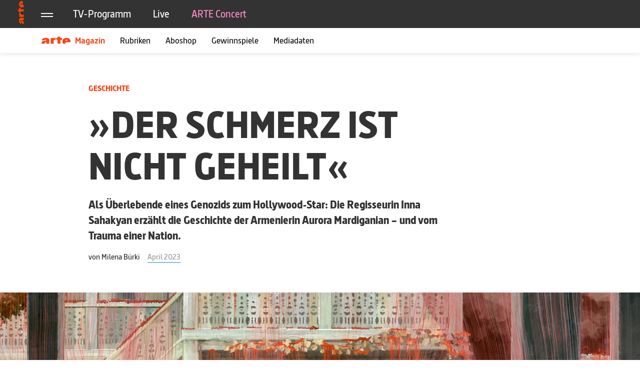

--- FILE ---
content_type: text/html; charset=UTF-8
request_url: https://www.arte-magazin.de/aurora/
body_size: 13032
content:
<!doctype html>
<html lang="de" id="top">
<head>
    <meta charset="utf-8">
    <meta http-equiv="x-ua-compatible" content="ie=edge">
    <meta name="viewport" content="width=device-width, initial-scale=1, shrink-to-fit=no">
            <script src="https://cdn.consentmanager.net/delivery/autoblocking/c72588697253e.js" data-cmp-ab="1"
                data-cmp-host="delivery.consentmanager.net"
                data-cmp-cdn="cdn.consentmanager.net"
                data-cmp-codesrc="10" ></script>
        <meta name='robots' content='index, follow, max-image-preview:large, max-snippet:-1, max-video-preview:-1' />

	<!-- This site is optimized with the Yoast SEO plugin v24.9 - https://yoast.com/wordpress/plugins/seo/ -->
	<title>»Der Schmerz ist nicht geheilt« &#8211; ARTE Magazin Aboshop</title>
	<meta name="description" content="Als Überlebende eines Genozids zum Hollywood-Star: Inna Sahakyan erzählt die Geschichte der Armenierin Aurora Mardiganian – und vom Trauma einer Nation." />
	<link rel="canonical" href="https://www.arte-magazin.de/aurora/" />
	<meta property="og:locale" content="de_DE" />
	<meta property="og:type" content="article" />
	<meta property="og:title" content="»Der Schmerz ist nicht geheilt« &#8211; ARTE Magazin Aboshop" />
	<meta property="og:description" content="Als Überlebende eines Genozids zum Hollywood-Star: Inna Sahakyan erzählt die Geschichte der Armenierin Aurora Mardiganian – und vom Trauma einer Nation." />
	<meta property="og:url" content="https://www.arte-magazin.de/aurora/" />
	<meta property="og:site_name" content="ARTE Magazin Aboshop" />
	<meta property="article:published_time" content="2023-03-23T07:02:33+00:00" />
	<meta property="article:modified_time" content="2023-03-23T09:40:14+00:00" />
	<meta property="og:image" content="https://www.arte-magazin.de/media/2023/03/1_©Bars-Media_ZDF--1440x660.webp" />
	<meta property="og:image:width" content="1440" />
	<meta property="og:image:height" content="660" />
	<meta property="og:image:type" content="image/webp" />
	<meta name="author" content="Milena Bürki" />
	<meta name="twitter:card" content="summary_large_image" />
	<meta name="twitter:label1" content="Verfasst von" />
	<meta name="twitter:data1" content="Milena Bürki" />
	<meta name="twitter:label2" content="Geschätzte Lesezeit" />
	<meta name="twitter:data2" content="1 Minute" />
	<script type="application/ld+json" class="yoast-schema-graph">{"@context":"https://schema.org","@graph":[{"@type":"WebPage","@id":"https://www.arte-magazin.de/aurora/","url":"https://www.arte-magazin.de/aurora/","name":"»Der Schmerz ist nicht geheilt« &#8211; ARTE Magazin Aboshop","isPartOf":{"@id":"https://www.arte-magazin.de/#website"},"primaryImageOfPage":{"@id":"https://www.arte-magazin.de/aurora/#primaryimage"},"image":{"@id":"https://www.arte-magazin.de/aurora/#primaryimage"},"thumbnailUrl":"/media/2023/03/1_©Bars-Media_ZDF-.webp","datePublished":"2023-03-23T07:02:33+00:00","dateModified":"2023-03-23T09:40:14+00:00","author":{"@id":"https://www.arte-magazin.de/#/schema/person/f9e04390983d794a76e5306fbaae83f8"},"description":"Als Überlebende eines Genozids zum Hollywood-Star: Inna Sahakyan erzählt die Geschichte der Armenierin Aurora Mardiganian – und vom Trauma einer Nation.","breadcrumb":{"@id":"https://www.arte-magazin.de/aurora/#breadcrumb"},"inLanguage":"de","potentialAction":[{"@type":"ReadAction","target":["https://www.arte-magazin.de/aurora/"]}]},{"@type":"ImageObject","inLanguage":"de","@id":"https://www.arte-magazin.de/aurora/#primaryimage","url":"/media/2023/03/1_©Bars-Media_ZDF-.webp","contentUrl":"/media/2023/03/1_©Bars-Media_ZDF-.webp","width":1440,"height":660,"caption":"Osmanisches Reich, 1915: Aurora Mardiganian (1901–1994) überlebt als 14-Jährige den Genozid an den Armeniern, dem ihre Familie zum Opfer fällt. Sie flieht allein in die USA, wo man ihre Geschichte als Hollywood-Stummfilm auf die Leinwand bringt – mit ihr selbst in der Hauptrolle. Der von Armenien für die Oscars eingereichte Film erzählt die bewegende Biografie durch Filmfragmente, Interviews und Animationen. Foto: Bars Media / ZDF"},{"@type":"BreadcrumbList","@id":"https://www.arte-magazin.de/aurora/#breadcrumb","itemListElement":[{"@type":"ListItem","position":1,"name":"Home","item":"https://www.arte-magazin.de/"},{"@type":"ListItem","position":2,"name":"»Der Schmerz ist nicht geheilt«"}]},{"@type":"WebSite","@id":"https://www.arte-magazin.de/#website","url":"https://www.arte-magazin.de/","name":"ARTE Magazin Aboshop","description":"","potentialAction":[{"@type":"SearchAction","target":{"@type":"EntryPoint","urlTemplate":"https://www.arte-magazin.de/suche/{search_term_string}"},"query-input":{"@type":"PropertyValueSpecification","valueRequired":true,"valueName":"search_term_string"}}],"inLanguage":"de"},{"@type":"Person","@id":"https://www.arte-magazin.de/#/schema/person/f9e04390983d794a76e5306fbaae83f8","name":"Milena Bürki","image":{"@type":"ImageObject","inLanguage":"de","@id":"https://www.arte-magazin.de/#/schema/person/image/","url":"https://secure.gravatar.com/avatar/b4ce9e32f303597a003af0fd6df73a4275b8aa8830600a270316b0d112407cba?s=96&d=mm&r=g","contentUrl":"https://secure.gravatar.com/avatar/b4ce9e32f303597a003af0fd6df73a4275b8aa8830600a270316b0d112407cba?s=96&d=mm&r=g","caption":"Milena Bürki"}}]}</script>
	<!-- / Yoast SEO plugin. -->


<style id='wp-img-auto-sizes-contain-inline-css'>
img:is([sizes=auto i],[sizes^="auto," i]){contain-intrinsic-size:3000px 1500px}
/*# sourceURL=wp-img-auto-sizes-contain-inline-css */
</style>
<style id='classic-theme-styles-inline-css'>
/*! This file is auto-generated */
.wp-block-button__link{color:#fff;background-color:#32373c;border-radius:9999px;box-shadow:none;text-decoration:none;padding:calc(.667em + 2px) calc(1.333em + 2px);font-size:1.125em}.wp-block-file__button{background:#32373c;color:#fff;text-decoration:none}
/*# sourceURL=/wp-includes/css/classic-themes.min.css */
</style>
<link rel="stylesheet" href="/app/themes/arte/dist/styles/main_2dd53019.css"><meta name="robots" content="index, follow">

    <link rel="apple-touch-icon" sizes="180x180" href="https://www.arte-magazin.de/app/themes/arte/dist/images/favicon/apple-touch-icon_0321cbf2.png">
    <link rel="icon" type="image/png" sizes="32x32" href="https://www.arte-magazin.de/app/themes/arte/dist/images/favicon/favicon-32x32_7351c407.png">
    <link rel="icon" type="image/png" sizes="16x16" href="https://www.arte-magazin.de/app/themes/arte/dist/images/favicon/favicon-16x16_e76ae199.png">
    <link rel="manifest" href="https://www.arte-magazin.de/app/themes/arte/dist/images/favicon/site_4fda4ee2.webmanifest">
    <link rel="mask-icon" href="https://www.arte-magazin.de/app/themes/arte/dist/images/favicon/safari-pinned-tab_ba4b41fb.svg" color="#e74011">
    <link rel="shortcut icon" href="https://www.arte-magazin.de/app/themes/arte/dist/images/favicon/favicon_07be5e4c.ico">
    <meta name="msapplication-TileColor" content="#e74011">
    <meta name="msapplication-config" content="https://www.arte-magazin.de/app/themes/arte/dist/images/favicon/browserconfig_95b38073.xml">
    <meta name="theme-color" content="#e74011">

    <meta name="facebook-domain-verification" content="eiox6mthb3rpw0fwt49qgr2o4qdvnc">

    <!-- Google Tag Manager -->
    <script data-cmp-vendor="s905" type="text/plain" class="cmplazyload">
        (function(w,d,s,l,i){w[l]=w[l]||[];w[l].push({"gtm.start":
        new Date().getTime(),event:"gtm.js"});var f=d.getElementsByTagName(s)[0],
        j=d.createElement(s),dl=l!="dataLayer"?"&l="+l:"";j.async=true;j.src=
        "https://www.googletagmanager.com/gtm.js?id="+i+dl;f.parentNode.insertBefore(j,f);
        })(window,document,"script","dataLayer","GTM-THRC6ZN");
    </script>
    <!-- End Google Tag Manager -->
</head>

<body class="wp-singular post-template-default single single-post postid-163882 single-format-standard wp-theme-arteresources aurora app-data index-data singular-data single-data single-post-data single-post-aurora-data">
    <!-- Google Tag Manager (noscript) -->
<noscript><iframe src="https://www.googletagmanager.com/ns.html?id=GTM-THRC6ZN" height="0" width="0" style="display:none;visibility:hidden"></iframe></noscript>
<!-- End Google Tag Manager (noscript) -->
    <link rel="preload" href="//static-cdn.arte.tv/static/styleguide/3.61.1/asg/loader.js?NextNavigation" as="script">
    <script src="//static-cdn.arte.tv/static/styleguide/3.61.1/asg/loader.js?NextNavigation" defer></script>
    <script>
        window.asgLoaded = function() {
            NextNavigation.create({
                domSelectorId: 'blog-nav-main',
                language: 'de',
                languages: [{
                    language: 'de',
                    acronym: 'DE',
                    label: 'Deutsch',
                    href: 'https://www.arte-magazin.de'
                }]
            });
        };
    </script>
        <div class="blog-header">
  <div id="blog-nav-main" class="blog-nav-main"></div>
</div>

<nav class="blog-nav-magazine sticky-top" id="nav-sticky">
  <div class="navbar navbar-default">
    <div class="container">
      <div class="navbar-scroll">
        <a class="navbar-brand" href="https://www.arte-magazin.de"><div class="blog-nav-magazine-title"><img src="https://www.arte-magazin.de/app/themes/arte/dist/images/blog/arte-logo_a111a36a.svg" alt="ARTE">&nbsp;Magazin</div></a>
          <div class="menu-blog-navigation-container"><ul id="menu-blog-navigation" class="nav navbar-nav"><li id="menu-item-36907" class="menu-item menu-item-type-custom menu-item-object-custom menu-item-has-children menu-item-36907"><a href="#">Rubriken</a>
<ul class="sub-menu">
	<li id="menu-item-36774" class="menu-item menu-item-type-taxonomy menu-item-object-category menu-item-36774"><a href="/category/filme-serien/">Filme &amp; Serien</a></li>
	<li id="menu-item-36771" class="menu-item menu-item-type-taxonomy menu-item-object-category menu-item-36771"><a href="/category/gesellschaft/">Gesellschaft</a></li>
	<li id="menu-item-36925" class="menu-item menu-item-type-taxonomy menu-item-object-category menu-item-36925"><a href="/category/kultur/">Kultur</a></li>
	<li id="menu-item-36773" class="menu-item menu-item-type-taxonomy menu-item-object-category menu-item-36773"><a href="/category/wissen/">Wissen</a></li>
	<li id="menu-item-36924" class="menu-item menu-item-type-taxonomy menu-item-object-category current-post-ancestor current-menu-parent current-post-parent menu-item-36924"><a href="/category/geschichte/">Geschichte</a></li>
	<li id="menu-item-36923" class="menu-item menu-item-type-taxonomy menu-item-object-category menu-item-36923"><a href="/category/essen-reisen/">Essen &amp; Reisen</a></li>
	<li id="menu-item-169570" class="menu-item menu-item-type-taxonomy menu-item-object-category menu-item-169570"><a href="/category/politik/">Politik</a></li>
</ul>
</li>
<li id="menu-item-36767" class="menu-item menu-item-type-post_type menu-item-object-page menu-item-36767"><a href="https://www.arte-magazin.de/print/">Aboshop</a></li>
<li id="menu-item-36768" class="menu-item menu-item-type-custom menu-item-object-custom menu-item-36768"><a href="/gewinnspiele/">Gewinnspiele</a></li>
<li id="menu-item-36769" class="menu-item menu-item-type-custom menu-item-object-custom menu-item-36769"><a target="_blank" href="/arte-mediadaten">Mediadaten</a></li>
</ul></div>      </div>
    </div>
  </div>
</nav>
    <div class="document" role="document">
               <article class="blog-post blog-post-single post-163882 post type-post status-publish format-standard has-post-thumbnail hentry category-geschichte tag-1961 tag-armenien tag-aurora-mardiganian tag-biografie tag-dokumentarfilm tag-flucht tag-genozid tag-hollywood tag-inna-sahakyan tag-interview tag-krieg tag-osmanisches-reich tag-regisseurin tag-stummfilm tag-trauma tag-usa tag-voelkermord tag-waisenkinder tq_post_edition-april-2023-2023">
  <header class="entry-header">
    <div class="container">
      <div class="row">
        <div class="col-lg-9 col-xl-8 offset-xl-1">
          <div class="entry-category blog-post-category-list"><a href="/category/geschichte/" rel="category tag">Geschichte</a></div>
          <h1 class="entry-title">»Der Schmerz ist nicht geheilt«</h1>
          <div class="entry-summary lead"><p><strong>Als Überlebende eines Genozids zum Hollywood-Star: Die Regisseurin Inna Sahakyan erzählt die Geschichte der Armenierin Aurora Mardiganian – und vom Trauma einer Nation.</strong></p>
</div>
          <div class="entry-meta">
            <div class="byline author vcard">von <span rel="author" class="fn">Milena Bürki</span></div><div class="blog-post-edition-list"><a class="blog-post-edition" href="/ausgaben/april-2023-2023/">April 2023</a></div>          </div>
        </div>
      </div>
    </div>
    <div class="blog-block blog-container-xl entry-image">
      <img class="img-responsive" src="/media/2023/03/1_©Bars-Media_ZDF--1440x660.webp" srcset="/media/2023/03/1_©Bars-Media_ZDF-.webp 1440w, /media/2023/03/1_©Bars-Media_ZDF--450x206.webp 450w, /media/2023/03/1_©Bars-Media_ZDF--360x165.webp 360w, /media/2023/03/1_©Bars-Media_ZDF--800x367.webp 800w" alt="Animation aus dem Dokumentarfilm "Aurora – Star wider Willen: Die Geschichte einer Flucht aus Armenien""><div class="container"><div class="row"><div class="col-xl-10 offset-xl-1"><div class="caption header-image-caption">Osmanisches Reich, 1915: Aurora Mardiganian (1901–1994) überlebt als 14-Jährige den Genozid an den Armeniern, dem ihre Familie zum Opfer fällt. Sie flieht allein in die USA, wo man ihre Geschichte als Hollywood-Stummfilm auf die Leinwand bringt – mit ihr selbst in der Hauptrolle. Der von Armenien für die Oscars eingereichte Film erzählt die bewegende Biografie durch Filmfragmente, Interviews und Animationen. Foto: Bars Media / ZDF</div></div></div></div>    </div>
  </header>
    <main class="container entry-content">
      <div class="content">
        <div class="blog-block blog-block-default">
    <div class="row row-blog-content column">
        <div class="col col-left">
                    </div>
        <div class="col col-center">
                            <div class="blog-block-inner blog-block-inner-content"><p>Es ist eine Geschichte, die sich wohl nicht mal gewiefte Drehbuchschreibende ausdenken würden: Als 14-Jährige überlebt Aurora Mardiganian (1901–1994) nur knapp den Völkermord an den Armeniern, den die Regierenden des Osmanischen Reichs zu verantworten haben. Dabei sterben in den Jahren 1915 und 1916 bis zu 1,5 Millionen Menschen. Auch Aurora Mardiganian verliert ihre Familie. Nachdem ihr die Flucht in die USA gelingt, veröffentlicht sie ihre Erlebnisse in einem Buch, das 1919 in Hollywood als Stummfilm mit dem Titel „Auktion der Seelen“ adaptiert wird – mit ihr in der Hauptrolle. Das dreistündige Werk wird zum Kassenschlager, doch dann verschwinden die Filmrollen auf ungeklärte Weise. Erst kurz nach Mardiganians Tod tauchen Teile davon wieder auf, jedoch mit nur 18 Minuten Filmzeit. Die armenische Regisseurin ­Inna ­Sahakyan zeichnet Mardiganians Biografie im Dokumentarfilm „­Aurora – Star wider Willen: Die Geschichte einer Flucht aus Armenien“ feinfühlig nach. Aus Los Angeles schaltet sich die Filmemacherin für ein Interview mit dem ARTE Magazin zu.</p>
</div>                    </div>
        <div class="col col-right">
                            <div class="blog-sidebar-media"><i class="fas fa-play"></i><h3>Aurora – Star wider Willen: Die Geschichte einer Flucht aus Armenien</h3><p>Dokumentarfilm</p>
<p>Mittwoch, 26.4. — 22.40 Uhr<br />
bis 24.7. <span class="s1">in der<a href="https://www.arte.tv/de/"> Mediathek</a></span></p>
</div>                    </div>
    </div>
</div>
<div class="blog-block blog-block-default">
    <div class="row row-blog-content column">
        <div class="col col-left">
                    </div>
        <div class="col col-center">
                            <div class="blog-block-inner blog-block-inner-content"><p><span class="s1"><span class="Apple-converted-space"><b><strong><span class="color-highlight">ARTE Magazin</span> Frau Sahakyan, was hat Sie dazu bewegt, ­Aurora Mardiganians Lebensgeschichte neu zu erzählen? </strong></b></span></span></p>
<p><strong>Inna Sahakyan</strong> Als ich 2014 im Archiv des Zoryan Institute für ein Projekt zum Völkermord an den Armeniern recherchierte, stieß ich auf Auroras Zeugenaussage, die 1984 aufgezeichnet wurde: mehr als fünf Stunden Filmmaterial. Es war schockierend, die Erlebnisse in ihren eigenen Worten zu hören. Das war der Punkt, an dem ich beschloss, ihre Biografie zu verfilmen. Die Entscheidung, die Kunst der Animation zu integrieren, fiel früh, da sie die komplexen Ebenen der Erinnerung emotional wiedergeben kann. Wir Armenier wachsen alle mit Geschichten über den Genozid auf, er ist in unseren Genen verankert. Aber es ist das erste Mal, dass er aus der Sicht einer jungen Frau erzählt wird.</p>
<p><span class="s1"><span class="Apple-converted-space"><b><strong><span class="color-highlight">ARTE Magazin</span> </strong></b></span></span><strong>Was bewundern Sie an ihr?</strong></p>
<p><strong>Inna Sahakyan</strong> Nachdem Aurora den Völkermord überlebt hatte, erklärte sie sich in den USA nicht nur bereit, ihre Erlebnisse zu erzählen, sondern sie spielte auch in einem Blockbuster mit, der auf ihrer Geschichte basiert – und der sie noch einmal mit dieser Hölle konfrontierte. Sie verstand, dass der Film ihrem Land und anderen Waisenkindern helfen würde, und war deshalb stark genug, ihr Trauma zu überwinden – nicht ohne Folgen für sich selbst.</p>
</div>                    </div>
        <div class="col col-right">
                    </div>
    </div>
</div>
<div class="blog-block blog-block-default">
    <div class="row row-blog-content column">
        <div class="col col-left">
                    </div>
        <div class="col col-center">
                            <div class="blog-block-inner blog-block-inner-image"><a href="/media/2023/03/1_©Bars-Media-ZDF-.webp" class="fresco" data-fresco-caption="Szene mit Aurora Mardiganian im Stummfilm &quot;Auktion der Seelen&quot; (1919). Foto: Bars Media / ZDF" data-fresco-group="galery-163882"><img src="/media/2023/03/1_©Bars-Media-ZDF-.webp" alt="Szene mit Aurora Mardiganian im Stummfilm "Auktion der Seelen" (1919)"></a><div class="caption">Szene mit Aurora Mardiganian im Stummfilm "Auktion der Seelen" (1919). Foto: Bars Media / ZDF</div></div>                    </div>
        <div class="col col-right">
                    </div>
    </div>
</div>
<div class="blog-block blog-block-default">
    <div class="row row-blog-content column">
        <div class="col col-left">
                    </div>
        <div class="col col-center">
                            <div class="blog-block-inner blog-block-inner-content"><p><span class="s1"><span class="Apple-converted-space"><b><strong><span class="color-highlight">ARTE Magazin</span> Betrachten Sie Mardiganians Leben letztlich als reinen Leidensweg – oder als Geschichte mit Happy End?</strong></b></span></span></p>
<p><strong>Inna Sahakyan</strong> Ich würde das nicht trennen. Aus persönlicher Sicht war es Leiden: Es ist unbegreiflich, wie viel Gewalt ein junges Mädchen in den zwei Jahren des Genozids erleben musste. Anschließend wurde sie mit der Gier der US-Filmindustrie konfrontiert und realisierte, dass sie am Ende nur benutzt wurde. Sie war eine einfache Frau, die nach ihrer Hollywood-Erfahrung ein einfaches Leben führte. Sie heiratete und brachte einen Sohn zur Welt. Als sie aus Armenien kam, hatte sie zwei Hauptziele in ihrem Leben: Sie wollte ein Familienmitglied finden, das überlebt hat. Und sie wollte die Gräueltaten bekannt machen, um anderen Waisenkindern zu helfen. Was dank der Filmeinnahmen sehr gut gelang: Viele Waisenhäuser wurden gebaut, viele armenische Kinder gerettet. Sie war erfolgreich mit ihren Missionen. Im Grunde ist es also eine Erfolgsgeschichte durch Leiden.</p>
<p><span class="s1"><span class="Apple-converted-space"><b><strong><span class="color-highlight">ARTE Magazin</span> Inwieweit ist das Trauma des Genozids bis heute in der armenischen Gesellschaft spürbar?</strong></b></span></span></p>
<p><strong>Inna Sahakyan</strong> Der Schmerz ist nicht geheilt und dauert an. Nur 33 Länder erkennen den Völkermord an den Armeniern bislang an, darunter Deutschland – und wir sind diesen Ländern sehr dankbar. Doch die Türkei hat das historische Ereignis bis heute nicht akzeptiert. Das macht dieses unbewältigte Trauma für uns alle so schwer. Abgesehen davon haben sich die politischen Verhältnisse in unserem Land nicht wirklich geändert: Auch wenn es mehr als 100 Jahre her ist, befinden wir uns noch in einer sehr verletzlichen Lage. Gerade herrscht in Armenien wieder ein kriegs­ähnlicher Zustand – wegen des Grenzstreits mit Aserbaidschan.</p>
</div>                    </div>
        <div class="col col-right">
                    </div>
    </div>
</div>
<div class="blog-block blog-block-default">
    <div class="row row-blog-content column">
        <div class="col col-left">
                    </div>
        <div class="col col-center">
                            <div class="blog-block-inner blog-block-inner-image"><a href="/media/2023/03/2_©Bars-Media-ZDF-.webp" class="fresco" data-fresco-caption="Fluchtgeschichte: Die Armenierin Aurora Mardiganian wird während des Genozids verschleppt und verkauft. In der Verfilmung ihrer Geschichte übernimmt sie selbst die Hauptrolle; bei den Dreharbeiten bricht sie zusammen. Inna Sahakyan nutzt in ihrem Dokumentarfilm mitunter Animation als Stilmittel. Foto: Bars Media / ZDF" data-fresco-group="galery-163882"><img src="/media/2023/03/2_©Bars-Media-ZDF-.webp" alt="Animation aus dem Dokumentarfilm von Inna Sahakyan"></a><div class="caption">Fluchtgeschichte: Die Armenierin Aurora Mardiganian wird während des Genozids verschleppt und verkauft. In der Verfilmung ihrer Geschichte übernimmt sie selbst die Hauptrolle; bei den Dreharbeiten bricht sie zusammen. Inna Sahakyan nutzt in ihrem Dokumentarfilm mitunter Animation als Stilmittel. Foto: Bars Media / ZDF</div></div>                    </div>
        <div class="col col-right">
                    </div>
    </div>
</div>
<div class="blog-block blog-block-default">
    <div class="row row-blog-content column">
        <div class="col col-left">
                    </div>
        <div class="col col-center">
                            <div class="blog-block-inner blog-block-inner-content"><p><span class="s1"><span class="Apple-converted-space"><b><strong><span class="color-highlight">ARTE Magazin</span> Welche Schritte sind Ihrer Meinung nach unverzichtbar, um den Genozid aufarbeiten zu können?</strong></b></span></span></p>
<p><strong>Inna Sahakyan </strong>Das Wichtigste für uns ist die Anerkennung des Völkermords durch die Türkei. Wenn es eine aktivere Beteiligung von Ländern gäbe, die ihn anerkennen, könnte es in Zukunft neue Schritte geben. Wir brauchen ein stärkeres internationales Justizsystem, um etwas zu ändern. Mir gefällt, was Aurora sagt: Wir wollen keine Rache, aber dass die Gerechtigkeit wieder spricht.<strong><br />
</strong></p>
<p><span class="s1"><span class="Apple-converted-space"><b><strong><span class="color-highlight">ARTE Magazin</span> Welche Resonanz hatte Ihr Film in Armenien?</strong></b></span></span></p>
<p><strong>Inna Sahakyan </strong>Es war beeindruckend. Die Vorführungen waren sehr emotional; die Zuschauer haben von den Erfahrungen ihrer eigenen Großeltern erzählt. Für mich war aber vor allem relevant, dass dieser Film ein internationales Publikum anspricht, denn die Armenier sind mit den Geschichten des Genozids vertraut – wichtig ist, dass die Welt ihn nicht vergisst.</p>
</div>                    </div>
        <div class="col col-right">
                    </div>
    </div>
</div>
<div class="blog-block blog-block-default">
    <div class="row row-blog-content column">
        <div class="col col-left">
                    </div>
        <div class="col col-center">
                            <div class="blog-block-inner blog-block-inner-image"><a href="/media/2023/03/©PR.webp" class="fresco" data-fresco-caption="Foto: PR" data-fresco-group="galery-163882"><img src="/media/2023/03/©PR.webp" alt="Porträt von Inna Sahakyan"></a><div class="caption">Foto: PR</div></div>                    </div>
        <div class="col col-right">
                    </div>
    </div>
</div>
<div class="blog-block blog-block-default">
    <div class="row row-blog-content column">
        <div class="col col-left">
                    </div>
        <div class="col col-center">
                            <div class="blog-block-inner blog-block-inner-content"><p><strong>Zur Person</strong><br />
<strong>Inna Sahakyan, Regisseurin</strong><br />
Die Filmemacherin wurde 1977 im armenischen Eriwan geboren und ist dort aufgewachsen. Sie führte u. a. bei dem vielfach ausgezeichneten Dokumentarfilm „Armeniens letzter Drahtseiltänzer“ (2009) Regie.</p>
</div>                    </div>
        <div class="col col-right">
                    </div>
    </div>
</div>
<div class="blog-block blog-block-banner"><a href="https://www.arte-magazin.de/gratis1/" target="_blank"><img class="img-responsive" src="/media/2019/08/Web_040_Sliding-banner_1006x356_s.jpg" alt="Banner: 2 Ausgaben gratis" srcset="/media/2019/08/Web_040_Sliding-banner_1006x356_s.jpg 1006w, /media/2019/08/Web_040_Sliding-banner_1006x356_s.jpg 1006w" sizes ="(min-width: 350px) 1006px, 1006px"></a></div>      </div>
    </main>
</article>
      </div>
    <div class="blog-page-block blog-page-block-posts blog-page-block-posts-related"><div class="container"><div class="blog-page-header"><h2>Das k&ouml;nnte Sie auch interessieren<h2></div><div class="blog-post-row flex-row row"><div class="blog-post-col"><article class="blog-post blog-post-box post-82016 post type-post status-publish format-standard has-post-thumbnail hentry category-geschichte tag-bibel tag-geschichte tag-religion tq_post_edition-november-2021" id="vor-uns-die-sintflut">
    <div class="blog-post-box-image">
        <a href="/vor-uns-die-sintflut/"><img class="img-responsive" src="/media/2021/10/Web_070_Titelbilder_1440x660px5_Fine-Art-Images_Heritage-Images_Getty-Images-300x300.jpg" srcset="/media/2021/10/Web_070_Titelbilder_1440x660px5_Fine-Art-Images_Heritage-Images_Getty-Images-300x300.jpg 300w, /media/2021/10/Web_070_Titelbilder_1440x660px5_Fine-Art-Images_Heritage-Images_Getty-Images-150x150.jpg 150w, /media/2021/10/Web_070_Titelbilder_1440x660px5_Fine-Art-Images_Heritage-Images_Getty-Images-450x450.jpg 450w" alt="Arche Noah" sizes="(min-width: 992px) 300px, (min-width: 660px) 450px, (min-width: 480px) 300px, (min-width: 330px) 450px, 300px"></a>
    </div>
    <header class="blog-post-box-header">
        <div class="blog-post-category-list"><a href="/category/geschichte/" rel="category tag">Geschichte</a></div>
        <h3 class="entry-title"><a href="/vor-uns-die-sintflut/">Vor uns die Sintflut</a></h3>
    </header>
    <div class="blog-post-box-content">
        <div class="entry-summary">
            <p>Kaum eine Geschichte aus dem Alten Testament ist so bekannt wie die der Arche Noah. Dabei ist sie alles andere als einzigartig. Der Mythos der Sintflut zieht sich durch viele Kulturen. Die Flucht vor dem Wasser steckt im kollektiven Gedächtnis.</p>
        </div>
            </div>
</article>
</div><div class="blog-post-col"><article class="blog-post blog-post-box post-76324 post type-post status-publish format-standard has-post-thumbnail hentry category-essen-reisen tag-essen tag-kochen tag-ragu tag-reisen tag-zu-tisch tq_post_edition-juli-2021" id="tagliatelle-mit-ragu-aus-bologna">
    <div class="blog-post-box-image">
        <a href="/tagliatelle-mit-ragu-aus-bologna/"><img class="img-responsive" src="/media/2021/06/Web_070_Titelbilder_07_SoIsst_Meike-Bergmann-300x300.jpg" srcset="/media/2021/06/Web_070_Titelbilder_07_SoIsst_Meike-Bergmann-300x300.jpg 300w, /media/2021/06/Web_070_Titelbilder_07_SoIsst_Meike-Bergmann-150x150.jpg 150w, /media/2021/06/Web_070_Titelbilder_07_SoIsst_Meike-Bergmann-450x450.jpg 450w" alt="Zu Tisch, Essen, Reisen" sizes="(min-width: 992px) 300px, (min-width: 660px) 450px, (min-width: 480px) 300px, (min-width: 330px) 450px, 300px"></a>
    </div>
    <header class="blog-post-box-header">
        <div class="blog-post-category-list"><a href="/category/essen-reisen/" rel="category tag">Essen &amp; Reisen</a></div>
        <h3 class="entry-title"><a href="/tagliatelle-mit-ragu-aus-bologna/">Tagliatelle mit Ragù aus Bologna</a></h3>
    </header>
    <div class="blog-post-box-content">
        <div class="entry-summary">
            <p>Auch in dieser Saison werden die Italiener wieder viel Geduld mit ihren deutschen Nachbarn haben müssen. Denn Dolce Vita, das heißt für uns Teutonen ja auch, Cappuccino zu jeder Tages- und Nachtzeit zu ordern oder die eigenen Italienischkenntnisse mit einem forschen „due Espressos!“ unter Beweis zu stellen. Einen weiteren Anlass für heimliches Augenrollen italienischer Kellner bieten die allseits beliebten Spaghetti Bolognese.</p>
        </div>
            </div>
</article>
</div><div class="blog-post-col"><article class="blog-post blog-post-box post-55370 post type-post status-publish format-standard has-post-thumbnail hentry category-wissen tag-medikamente-hoerverlust tag-ohren tag-prof-charles-e-mckenna tag-wissenschaft-hoeren tq_post_edition-september-2020" id="ganz-ohr">
    <div class="blog-post-box-image">
        <a href="/ganz-ohr/"><img class="img-responsive" src="/media/2020/08/Web_070_Titelbilder8-300x300.jpg" srcset="/media/2020/08/Web_070_Titelbilder8-300x300.jpg 300w, /media/2020/08/Web_070_Titelbilder8-150x150.jpg 150w, /media/2020/08/Web_070_Titelbilder8-450x450.jpg 450w" alt="1808 illustrierte der Engländer Thomas Milton die Anatomie des Ohres – darunter Hörschnecke, Nervenfasern und Außenohr – für eine Enzyklopädie" sizes="(min-width: 992px) 300px, (min-width: 660px) 450px, (min-width: 480px) 300px, (min-width: 330px) 450px, 300px"></a>
    </div>
    <header class="blog-post-box-header">
        <div class="blog-post-category-list"><a href="/category/wissen/" rel="category tag">Wissen</a></div>
        <h3 class="entry-title"><a href="/ganz-ohr/">GANZ <em>OHR</em></a></h3>
    </header>
    <div class="blog-post-box-content">
        <div class="entry-summary">
            <p><span class="color-highlight">SUPERORGAN</span> Das Hören ist unsere empfindlichste Sinneswahrnehmung. Schall sorgt für tiefe Emotionen und warnt vor Gefahr. In einer Welt voller Lärm ist das Gehör selbst bedroht.</p>
        </div>
            </div>
</article>
</div><div class="blog-post-col"><article class="blog-post blog-post-box post-169014 post type-post status-publish format-standard has-post-thumbnail hentry category-gesellschaft tag-pilates tag-athlet tag-baerbel-merseburger-sill tag-bizeps tag-bodybuilder tag-fitness tag-fitnessbranche tag-fitness-influencer tag-fitnesscenter tag-fitnessexperte tag-fitnessstudio tag-gesund tag-gesundheit tag-gym tag-herkules tag-jack-lalanne tag-joseph-pilates tag-kraftsport tag-krafttraining tag-longevity tag-muskeln tag-muskuloes tag-schoenheitsideal tag-selfie tag-sport tag-trainiert tag-training tag-who tag-zirkus tq_post_edition-juni-2025" id="muskeln">
    <div class="blog-post-box-image">
        <a href="/muskeln/"><img class="img-responsive" src="/media/2025/05/Muskeln-Quadrat-llustration.-Sarah-Matuszewski-fuer-ARTE-Magazin-300x300.webp" srcset="/media/2025/05/Muskeln-Quadrat-llustration.-Sarah-Matuszewski-fuer-ARTE-Magazin-300x300.webp 300w, /media/2025/05/Muskeln-Quadrat-llustration.-Sarah-Matuszewski-fuer-ARTE-Magazin-150x150.webp 150w, /media/2025/05/Muskeln-Quadrat-llustration.-Sarah-Matuszewski-fuer-ARTE-Magazin-360x360.webp 360w, /media/2025/05/Muskeln-Quadrat-llustration.-Sarah-Matuszewski-fuer-ARTE-Magazin.webp 450w" alt="Illustration einer Fitness-Influencerin vor einer Topf-Pflanze" sizes="(min-width: 992px) 300px, (min-width: 660px) 450px, (min-width: 480px) 300px, (min-width: 330px) 450px, 300px"></a>
    </div>
    <header class="blog-post-box-header">
        <div class="blog-post-category-list"><a href="/category/gesellschaft/" rel="category tag">Gesellschaft</a></div>
        <h3 class="entry-title"><a href="/muskeln/">Volle Kraft voraus</a></h3>
    </header>
    <div class="blog-post-box-content">
        <div class="entry-summary">
            <p class="p1"><span class="s1"><b>Im Laufe der Zeit haben verschiedene Typen im Kraftsport unser Bild von Fitness geprägt. Von großen Bizepsen, starken Frauen, athletischen Pionieren und dem Gym-Selfie: Sind muskulöse Körper ein Garant für ein langes, gesundes Leben? </b></span></p>
        </div>
            </div>
</article>
</div></div></div></div>    <footer class="footer footer-blog blog-footer">
    <div class="container">
        <a class="blog-back-to-top" href="#top" data-scroll><i class="far fa-angle-up"></i></a>
    </div>
    <div class="container">
        <ul class="nav nav-pills nav-footer-main nav-footer-right">
            <li><span class="nav-hotline">Bestellhotline: <strong><a class="call call-footer" href="tel:+494030074000">040 | 3007 4000</a></strong></span></li>
        </ul>
        <ul class="nav nav-pills nav-footer-main">
            <li><a href="https://www.arte-magazin.de">Aktuelle Ausgabe</a></li>
            <li><a href="/kontakt">Kontakt</a></li>
        </ul>
        <ul class="nav nav-pills nav-footer-secondary">
            <li><a href="/agb">AGB</a></li>
            <li><a href="/datenschutz">Datenschutz</a></li>
            <li><a href="/?cmpscreencustom">Datenschutzeinstellungen</a></li>
            <li><a href="/widerrufsrecht">Widerrufsrecht</a></li>
            <li><a href="/teilnahmebedingungen">Teilnahmebedingungen</a></li>
            <li><a href="/impressum">Impressum</a></li>
            <li><a href="/kuendigung">Abo kündigen</a></li>
        </ul>
    </div>
</footer>
    <script type="speculationrules">
{"prefetch":[{"source":"document","where":{"and":[{"href_matches":"/*"},{"not":{"href_matches":["/wp/wp-*.php","/wp/wp-admin/*","/media/*","/app/*","/app/plugins/*","/app/themes/arte/resources/*","/*\\?(.+)"]}},{"not":{"selector_matches":"a[rel~=\"nofollow\"]"}},{"not":{"selector_matches":".no-prefetch, .no-prefetch a"}}]},"eagerness":"conservative"}]}
</script>
<script>/* <![CDATA[ */ var $tq = {"debug":"false","ajax_url":"https:\/\/www.arte-magazin.de\/wp\/wp-admin\/admin-ajax.php","ajax_nonce":"059f6fa20a"}; /* ]]> */</script><style id='global-styles-inline-css'>
:root{--wp--preset--aspect-ratio--square: 1;--wp--preset--aspect-ratio--4-3: 4/3;--wp--preset--aspect-ratio--3-4: 3/4;--wp--preset--aspect-ratio--3-2: 3/2;--wp--preset--aspect-ratio--2-3: 2/3;--wp--preset--aspect-ratio--16-9: 16/9;--wp--preset--aspect-ratio--9-16: 9/16;--wp--preset--color--black: #000000;--wp--preset--color--cyan-bluish-gray: #abb8c3;--wp--preset--color--white: #ffffff;--wp--preset--color--pale-pink: #f78da7;--wp--preset--color--vivid-red: #cf2e2e;--wp--preset--color--luminous-vivid-orange: #ff6900;--wp--preset--color--luminous-vivid-amber: #fcb900;--wp--preset--color--light-green-cyan: #7bdcb5;--wp--preset--color--vivid-green-cyan: #00d084;--wp--preset--color--pale-cyan-blue: #8ed1fc;--wp--preset--color--vivid-cyan-blue: #0693e3;--wp--preset--color--vivid-purple: #9b51e0;--wp--preset--gradient--vivid-cyan-blue-to-vivid-purple: linear-gradient(135deg,rgb(6,147,227) 0%,rgb(155,81,224) 100%);--wp--preset--gradient--light-green-cyan-to-vivid-green-cyan: linear-gradient(135deg,rgb(122,220,180) 0%,rgb(0,208,130) 100%);--wp--preset--gradient--luminous-vivid-amber-to-luminous-vivid-orange: linear-gradient(135deg,rgb(252,185,0) 0%,rgb(255,105,0) 100%);--wp--preset--gradient--luminous-vivid-orange-to-vivid-red: linear-gradient(135deg,rgb(255,105,0) 0%,rgb(207,46,46) 100%);--wp--preset--gradient--very-light-gray-to-cyan-bluish-gray: linear-gradient(135deg,rgb(238,238,238) 0%,rgb(169,184,195) 100%);--wp--preset--gradient--cool-to-warm-spectrum: linear-gradient(135deg,rgb(74,234,220) 0%,rgb(151,120,209) 20%,rgb(207,42,186) 40%,rgb(238,44,130) 60%,rgb(251,105,98) 80%,rgb(254,248,76) 100%);--wp--preset--gradient--blush-light-purple: linear-gradient(135deg,rgb(255,206,236) 0%,rgb(152,150,240) 100%);--wp--preset--gradient--blush-bordeaux: linear-gradient(135deg,rgb(254,205,165) 0%,rgb(254,45,45) 50%,rgb(107,0,62) 100%);--wp--preset--gradient--luminous-dusk: linear-gradient(135deg,rgb(255,203,112) 0%,rgb(199,81,192) 50%,rgb(65,88,208) 100%);--wp--preset--gradient--pale-ocean: linear-gradient(135deg,rgb(255,245,203) 0%,rgb(182,227,212) 50%,rgb(51,167,181) 100%);--wp--preset--gradient--electric-grass: linear-gradient(135deg,rgb(202,248,128) 0%,rgb(113,206,126) 100%);--wp--preset--gradient--midnight: linear-gradient(135deg,rgb(2,3,129) 0%,rgb(40,116,252) 100%);--wp--preset--font-size--small: 13px;--wp--preset--font-size--medium: 20px;--wp--preset--font-size--large: 36px;--wp--preset--font-size--x-large: 42px;--wp--preset--spacing--20: 0.44rem;--wp--preset--spacing--30: 0.67rem;--wp--preset--spacing--40: 1rem;--wp--preset--spacing--50: 1.5rem;--wp--preset--spacing--60: 2.25rem;--wp--preset--spacing--70: 3.38rem;--wp--preset--spacing--80: 5.06rem;--wp--preset--shadow--natural: 6px 6px 9px rgba(0, 0, 0, 0.2);--wp--preset--shadow--deep: 12px 12px 50px rgba(0, 0, 0, 0.4);--wp--preset--shadow--sharp: 6px 6px 0px rgba(0, 0, 0, 0.2);--wp--preset--shadow--outlined: 6px 6px 0px -3px rgb(255, 255, 255), 6px 6px rgb(0, 0, 0);--wp--preset--shadow--crisp: 6px 6px 0px rgb(0, 0, 0);}:where(.is-layout-flex){gap: 0.5em;}:where(.is-layout-grid){gap: 0.5em;}body .is-layout-flex{display: flex;}.is-layout-flex{flex-wrap: wrap;align-items: center;}.is-layout-flex > :is(*, div){margin: 0;}body .is-layout-grid{display: grid;}.is-layout-grid > :is(*, div){margin: 0;}:where(.wp-block-columns.is-layout-flex){gap: 2em;}:where(.wp-block-columns.is-layout-grid){gap: 2em;}:where(.wp-block-post-template.is-layout-flex){gap: 1.25em;}:where(.wp-block-post-template.is-layout-grid){gap: 1.25em;}.has-black-color{color: var(--wp--preset--color--black) !important;}.has-cyan-bluish-gray-color{color: var(--wp--preset--color--cyan-bluish-gray) !important;}.has-white-color{color: var(--wp--preset--color--white) !important;}.has-pale-pink-color{color: var(--wp--preset--color--pale-pink) !important;}.has-vivid-red-color{color: var(--wp--preset--color--vivid-red) !important;}.has-luminous-vivid-orange-color{color: var(--wp--preset--color--luminous-vivid-orange) !important;}.has-luminous-vivid-amber-color{color: var(--wp--preset--color--luminous-vivid-amber) !important;}.has-light-green-cyan-color{color: var(--wp--preset--color--light-green-cyan) !important;}.has-vivid-green-cyan-color{color: var(--wp--preset--color--vivid-green-cyan) !important;}.has-pale-cyan-blue-color{color: var(--wp--preset--color--pale-cyan-blue) !important;}.has-vivid-cyan-blue-color{color: var(--wp--preset--color--vivid-cyan-blue) !important;}.has-vivid-purple-color{color: var(--wp--preset--color--vivid-purple) !important;}.has-black-background-color{background-color: var(--wp--preset--color--black) !important;}.has-cyan-bluish-gray-background-color{background-color: var(--wp--preset--color--cyan-bluish-gray) !important;}.has-white-background-color{background-color: var(--wp--preset--color--white) !important;}.has-pale-pink-background-color{background-color: var(--wp--preset--color--pale-pink) !important;}.has-vivid-red-background-color{background-color: var(--wp--preset--color--vivid-red) !important;}.has-luminous-vivid-orange-background-color{background-color: var(--wp--preset--color--luminous-vivid-orange) !important;}.has-luminous-vivid-amber-background-color{background-color: var(--wp--preset--color--luminous-vivid-amber) !important;}.has-light-green-cyan-background-color{background-color: var(--wp--preset--color--light-green-cyan) !important;}.has-vivid-green-cyan-background-color{background-color: var(--wp--preset--color--vivid-green-cyan) !important;}.has-pale-cyan-blue-background-color{background-color: var(--wp--preset--color--pale-cyan-blue) !important;}.has-vivid-cyan-blue-background-color{background-color: var(--wp--preset--color--vivid-cyan-blue) !important;}.has-vivid-purple-background-color{background-color: var(--wp--preset--color--vivid-purple) !important;}.has-black-border-color{border-color: var(--wp--preset--color--black) !important;}.has-cyan-bluish-gray-border-color{border-color: var(--wp--preset--color--cyan-bluish-gray) !important;}.has-white-border-color{border-color: var(--wp--preset--color--white) !important;}.has-pale-pink-border-color{border-color: var(--wp--preset--color--pale-pink) !important;}.has-vivid-red-border-color{border-color: var(--wp--preset--color--vivid-red) !important;}.has-luminous-vivid-orange-border-color{border-color: var(--wp--preset--color--luminous-vivid-orange) !important;}.has-luminous-vivid-amber-border-color{border-color: var(--wp--preset--color--luminous-vivid-amber) !important;}.has-light-green-cyan-border-color{border-color: var(--wp--preset--color--light-green-cyan) !important;}.has-vivid-green-cyan-border-color{border-color: var(--wp--preset--color--vivid-green-cyan) !important;}.has-pale-cyan-blue-border-color{border-color: var(--wp--preset--color--pale-cyan-blue) !important;}.has-vivid-cyan-blue-border-color{border-color: var(--wp--preset--color--vivid-cyan-blue) !important;}.has-vivid-purple-border-color{border-color: var(--wp--preset--color--vivid-purple) !important;}.has-vivid-cyan-blue-to-vivid-purple-gradient-background{background: var(--wp--preset--gradient--vivid-cyan-blue-to-vivid-purple) !important;}.has-light-green-cyan-to-vivid-green-cyan-gradient-background{background: var(--wp--preset--gradient--light-green-cyan-to-vivid-green-cyan) !important;}.has-luminous-vivid-amber-to-luminous-vivid-orange-gradient-background{background: var(--wp--preset--gradient--luminous-vivid-amber-to-luminous-vivid-orange) !important;}.has-luminous-vivid-orange-to-vivid-red-gradient-background{background: var(--wp--preset--gradient--luminous-vivid-orange-to-vivid-red) !important;}.has-very-light-gray-to-cyan-bluish-gray-gradient-background{background: var(--wp--preset--gradient--very-light-gray-to-cyan-bluish-gray) !important;}.has-cool-to-warm-spectrum-gradient-background{background: var(--wp--preset--gradient--cool-to-warm-spectrum) !important;}.has-blush-light-purple-gradient-background{background: var(--wp--preset--gradient--blush-light-purple) !important;}.has-blush-bordeaux-gradient-background{background: var(--wp--preset--gradient--blush-bordeaux) !important;}.has-luminous-dusk-gradient-background{background: var(--wp--preset--gradient--luminous-dusk) !important;}.has-pale-ocean-gradient-background{background: var(--wp--preset--gradient--pale-ocean) !important;}.has-electric-grass-gradient-background{background: var(--wp--preset--gradient--electric-grass) !important;}.has-midnight-gradient-background{background: var(--wp--preset--gradient--midnight) !important;}.has-small-font-size{font-size: var(--wp--preset--font-size--small) !important;}.has-medium-font-size{font-size: var(--wp--preset--font-size--medium) !important;}.has-large-font-size{font-size: var(--wp--preset--font-size--large) !important;}.has-x-large-font-size{font-size: var(--wp--preset--font-size--x-large) !important;}
/*# sourceURL=global-styles-inline-css */
</style>
<script src="/wp/wp-includes/js/jquery/jquery.min.js"></script><script src="/wp/wp-includes/js/jquery/jquery-migrate.min.js"></script><script id="sage/main.js-js-extra">
/* <![CDATA[ */
var wpApiSettings = {"root":"https://www.arte-magazin.de/api/","nonce":"ff7145bff6"};
//# sourceURL=sage%2Fmain.js-js-extra
/* ]]> */
</script>
<script src="/app/themes/arte/dist/scripts/main_2dd53019.js"></script>    
</body>

</html>


--- FILE ---
content_type: text/css
request_url: https://www.arte-magazin.de/app/themes/arte/dist/styles/main_2dd53019.css
body_size: 85095
content:
/*!
 * Bootstrap v5.1.3 (https://getbootstrap.com/)
 * Copyright 2011-2021 The Bootstrap Authors
 * Copyright 2011-2021 Twitter, Inc.
 * Licensed under MIT (https://github.com/twbs/bootstrap/blob/main/LICENSE)
 */:root{--bs-blue:#0d6efd;--bs-indigo:#6610f2;--bs-purple:#6f42c1;--bs-pink:#d63384;--bs-red:#dc3545;--bs-orange:#fd7e14;--bs-yellow:#ffc107;--bs-green:#198754;--bs-teal:#20c997;--bs-cyan:#0dcaf0;--bs-white:#fff;--bs-gray:#6c757d;--bs-gray-dark:#343a40;--bs-gray-100:#f8f9fa;--bs-gray-200:#e9ecef;--bs-gray-300:#dee2e6;--bs-gray-400:#ced4da;--bs-gray-500:#adb5bd;--bs-gray-600:#6c757d;--bs-gray-700:#495057;--bs-gray-800:#343a40;--bs-gray-900:#212529;--bs-primary:#fc4412;--bs-secondary:#666;--bs-success:#198754;--bs-info:#0dcaf0;--bs-warning:#ffc107;--bs-danger:#dc3545;--bs-light:#f8f9fa;--bs-dark:#212529;--bs-primary-rgb:252,68,18;--bs-secondary-rgb:102,102,102;--bs-success-rgb:25,135,84;--bs-info-rgb:13,202,240;--bs-warning-rgb:255,193,7;--bs-danger-rgb:220,53,69;--bs-light-rgb:248,249,250;--bs-dark-rgb:33,37,41;--bs-white-rgb:255,255,255;--bs-black-rgb:25,25,25;--bs-body-color-rgb:33,37,41;--bs-body-bg-rgb:255,255,255;--bs-font-sans-serif:"Helvetica Neue",-apple-system,"BlinkMacSystemFont","Segoe UI","Roboto","Arial","Noto Sans",sans-serif,"Apple Color Emoji","Segoe UI Emoji","Segoe UI Symbol","Noto Color Emoji";--bs-font-monospace:SFMono-Regular,Menlo,Monaco,Consolas,"Liberation Mono","Courier New",monospace;--bs-gradient:linear-gradient(180deg,hsla(0,0%,100%,.15),hsla(0,0%,100%,0));--bs-body-font-family:var(--bs-font-sans-serif);--bs-body-font-size:1.125rem;--bs-body-font-weight:400;--bs-body-line-height:1.428571429;--bs-body-color:#212529;--bs-body-bg:#fff}*,:after,:before{box-sizing:border-box}@media (prefers-reduced-motion:no-preference){:root{scroll-behavior:smooth}}body{margin:0;font-family:var(--bs-body-font-family);font-size:var(--bs-body-font-size);font-weight:var(--bs-body-font-weight);line-height:var(--bs-body-line-height);color:var(--bs-body-color);text-align:var(--bs-body-text-align);background-color:var(--bs-body-bg);-webkit-text-size-adjust:100%;-webkit-tap-highlight-color:rgba(25,25,25,0)}hr{margin:1rem 0;color:inherit;background-color:currentColor;border:0;opacity:.25}hr:not([size]){height:1px}.h1,.h2,.h3,.h4,.h5,.h6,h1,h2,h3,h4,h5,h6{margin-top:0;margin-bottom:.5rem;font-weight:700;line-height:1.2;color:#666}.h1,h1{font-size:calc(1.40625rem + 1.875vw)}@media (min-width:1200px){.h1,h1{font-size:2.8125rem}}.h2,h2{font-size:calc(1.35rem + 1.2vw)}@media (min-width:1200px){.h2,h2{font-size:2.25rem}}.h3,h3{font-size:calc(1.321875rem + .8625vw)}@media (min-width:1200px){.h3,h3{font-size:1.96875rem}}.h4,h4{font-size:calc(1.29375rem + .525vw)}@media (min-width:1200px){.h4,h4{font-size:1.6875rem}}.h5,h5{font-size:calc(1.265625rem + .1875vw)}@media (min-width:1200px){.h5,h5{font-size:1.40625rem}}.h6,h6{font-size:1.125rem}p{margin-top:0;margin-bottom:1rem}abbr[data-bs-original-title],abbr[title]{text-decoration:underline dotted;cursor:help;text-decoration-skip-ink:none}address{margin-bottom:1rem;font-style:normal;line-height:inherit}ol,ul{padding-left:2rem}dl,ol,ul{margin-top:0;margin-bottom:1rem}ol ol,ol ul,ul ol,ul ul{margin-bottom:0}dt{font-weight:700}dd{margin-bottom:.5rem;margin-left:0}blockquote{margin:0 0 1rem}b,strong{font-weight:bolder}.small,small{font-size:.875em}.mark,mark{padding:.2em;background-color:#fcf8e3}sub,sup{position:relative;font-size:.75em;line-height:0;vertical-align:baseline}sub{bottom:-.25em}sup{top:-.5em}a{color:#fc4412;text-decoration:underline}a:hover{color:#ca360e}a:not([href]):not([class]),a:not([href]):not([class]):hover{color:inherit;text-decoration:none}code,kbd,pre,samp{font-family:var(--bs-font-monospace);font-size:1em;direction:ltr;unicode-bidi:bidi-override}pre{display:block;margin-top:0;margin-bottom:1rem;overflow:auto;font-size:.875em}pre code{font-size:inherit;color:inherit;word-break:normal}code{font-size:.875em;color:#d63384;word-wrap:break-word}a>code{color:inherit}kbd{padding:.2rem .4rem;font-size:.875em;color:#fff;background-color:#212529;border-radius:0}kbd kbd{padding:0;font-size:1em;font-weight:700}figure{margin:0 0 1rem}img,svg{vertical-align:middle}table{caption-side:bottom;border-collapse:collapse}caption{padding-top:.5rem;padding-bottom:.5rem;color:#6c757d;text-align:left}th{text-align:inherit;text-align:-webkit-match-parent}tbody,td,tfoot,th,thead,tr{border-color:inherit;border-style:solid;border-width:0}label{display:inline-block}button{border-radius:0}button:focus:not(:focus-visible){outline:0}button,input,optgroup,select,textarea{margin:0;font-family:inherit;font-size:inherit;line-height:inherit}button,select{text-transform:none}[role=button]{cursor:pointer}select{word-wrap:normal}select:disabled{opacity:1}[list]::-webkit-calendar-picker-indicator{display:none}[type=button],[type=reset],[type=submit],button{-webkit-appearance:button}[type=button]:not(:disabled),[type=reset]:not(:disabled),[type=submit]:not(:disabled),button:not(:disabled){cursor:pointer}::-moz-focus-inner{padding:0;border-style:none}textarea{resize:vertical}fieldset{min-width:0;padding:0;margin:0;border:0}legend{float:left;width:100%;padding:0;margin-bottom:.5rem;font-size:calc(1.275rem + .3vw);line-height:inherit}@media (min-width:1200px){legend{font-size:1.5rem}}legend+*{clear:left}::-webkit-datetime-edit-day-field,::-webkit-datetime-edit-fields-wrapper,::-webkit-datetime-edit-hour-field,::-webkit-datetime-edit-minute,::-webkit-datetime-edit-month-field,::-webkit-datetime-edit-text,::-webkit-datetime-edit-year-field{padding:0}::-webkit-inner-spin-button{height:auto}[type=search]{outline-offset:-2px;-webkit-appearance:textfield}::-webkit-search-decoration{-webkit-appearance:none}::-webkit-color-swatch-wrapper{padding:0}::file-selector-button{font:inherit}::-webkit-file-upload-button{font:inherit;-webkit-appearance:button}output{display:inline-block}iframe{border:0}summary{display:list-item;cursor:pointer}progress{vertical-align:baseline}[hidden]{display:none!important}.lead{font-size:calc(1.265625rem + .1875vw);font-weight:300}@media (min-width:1200px){.lead{font-size:1.40625rem}}.display-1{font-size:calc(1.625rem + 4.5vw);font-weight:300;line-height:1.2}@media (min-width:1200px){.display-1{font-size:5rem}}.display-2{font-size:calc(1.575rem + 3.9vw);font-weight:300;line-height:1.2}@media (min-width:1200px){.display-2{font-size:4.5rem}}.display-3{font-size:calc(1.525rem + 3.3vw);font-weight:300;line-height:1.2}@media (min-width:1200px){.display-3{font-size:4rem}}.display-4{font-size:calc(1.475rem + 2.7vw);font-weight:300;line-height:1.2}@media (min-width:1200px){.display-4{font-size:3.5rem}}.display-5{font-size:calc(1.425rem + 2.1vw);font-weight:300;line-height:1.2}@media (min-width:1200px){.display-5{font-size:3rem}}.display-6{font-size:calc(1.375rem + 1.5vw);font-weight:300;line-height:1.2}@media (min-width:1200px){.display-6{font-size:2.5rem}}.list-inline,.list-unstyled{padding-left:0;list-style:none}.list-inline-item{display:inline-block}.list-inline-item:not(:last-child){margin-right:.5rem}.initialism{font-size:.875em;text-transform:uppercase}.blockquote{margin-bottom:1rem;font-size:calc(1.265625rem + .1875vw)}@media (min-width:1200px){.blockquote{font-size:1.40625rem}}.blockquote>:last-child{margin-bottom:0}.blockquote-footer{margin-top:-1rem;margin-bottom:1rem;font-size:.875em;color:#6c757d}.blockquote-footer:before{content:"\2014\A0"}.blog-post-single img,.checkout-cart .well-order img,.img-fluid,.img-thumbnail,.modal-body img,.page-template-template-blog img,.stage .stage-image>img{max-width:100%;height:auto}.img-thumbnail{padding:.25rem;background-color:#fff;border:1px solid #dee2e6;border-radius:0}.figure{display:inline-block}.figure-img{margin-bottom:.5rem;line-height:1}.figure-caption{font-size:.875em;color:#6c757d}.blog-container-xl,.blog-footer-banner .blog-page-block-posts-related:before,.blog-footer-banner .container,.blog-page-block-posts-related:before,.container,.container-fluid,.container-lg,.container-md,.container-sm,.container-xl,.single .blog-footer-banner:before{width:100%;padding-right:var(--bs-gutter-x,.75rem);padding-left:var(--bs-gutter-x,.75rem);margin-right:auto;margin-left:auto}@media (min-width:576px){.blog-footer-banner .blog-page-block-posts-related:before,.blog-footer-banner .container,.blog-page-block-posts-related:before,.container,.container-sm,.single .blog-footer-banner:before{max-width:540px}}@media (min-width:768px){.blog-footer-banner .blog-page-block-posts-related:before,.blog-footer-banner .container,.blog-page-block-posts-related:before,.container,.container-md,.container-sm,.single .blog-footer-banner:before{max-width:720px}}@media (min-width:992px){.blog-footer-banner .blog-page-block-posts-related:before,.blog-footer-banner .container,.blog-page-block-posts-related:before,.container,.container-lg,.container-md,.container-sm,.single .blog-footer-banner:before{max-width:960px}}@media (min-width:1200px){.blog-footer-banner .blog-page-block-posts-related:before,.blog-footer-banner .container,.blog-page-block-posts-related:before,.container,.container-lg,.container-md,.container-sm,.container-xl,.single .blog-footer-banner:before{max-width:1140px}}.row{--bs-gutter-x:1.5rem;--bs-gutter-y:0;display:flex;flex-wrap:wrap;margin-top:calc(-1*var(--bs-gutter-y));margin-right:calc(-0.5*var(--bs-gutter-x));margin-left:calc(-0.5*var(--bs-gutter-x))}.row>*{flex-shrink:0;width:100%;max-width:100%;padding-right:calc(var(--bs-gutter-x)*.5);padding-left:calc(var(--bs-gutter-x)*.5);margin-top:var(--bs-gutter-y)}.col{flex:1 0 0%}.row-cols-auto>*{flex:0 0 auto;width:auto}.row-cols-1>*{flex:0 0 auto;width:100%}.row-cols-2>*{flex:0 0 auto;width:50%}.row-cols-3>*{flex:0 0 auto;width:33.3333333333%}.row-cols-4>*{flex:0 0 auto;width:25%}.row-cols-5>*{flex:0 0 auto;width:20%}.row-cols-6>*{flex:0 0 auto;width:16.6666666667%}.col-auto{flex:0 0 auto;width:auto}.col-1{flex:0 0 auto;width:8.33333333%}.col-2{flex:0 0 auto;width:16.66666667%}.col-3{flex:0 0 auto;width:25%}.col-4{flex:0 0 auto;width:33.33333333%}.col-5{flex:0 0 auto;width:41.66666667%}.col-6{flex:0 0 auto;width:50%}.col-7{flex:0 0 auto;width:58.33333333%}.col-8{flex:0 0 auto;width:66.66666667%}.col-9{flex:0 0 auto;width:75%}.col-10{flex:0 0 auto;width:83.33333333%}.col-11{flex:0 0 auto;width:91.66666667%}.blog-archive-banner,.blog-post-row .blog-post-col,.col-12{flex:0 0 auto;width:100%}.offset-1{margin-left:8.33333333%}.offset-2{margin-left:16.66666667%}.offset-3{margin-left:25%}.offset-4{margin-left:33.33333333%}.offset-5{margin-left:41.66666667%}.offset-6{margin-left:50%}.offset-7{margin-left:58.33333333%}.offset-8{margin-left:66.66666667%}.offset-9{margin-left:75%}.offset-10{margin-left:83.33333333%}.offset-11{margin-left:91.66666667%}.g-0,.gx-0{--bs-gutter-x:0}.g-0,.gy-0{--bs-gutter-y:0}.g-1,.gx-1{--bs-gutter-x:0.25rem}.g-1,.gy-1{--bs-gutter-y:0.25rem}.g-2,.gx-2{--bs-gutter-x:0.5rem}.g-2,.gy-2{--bs-gutter-y:0.5rem}.g-3,.gx-3{--bs-gutter-x:1rem}.g-3,.gy-3{--bs-gutter-y:1rem}.g-4,.gx-4{--bs-gutter-x:1.5rem}.g-4,.gy-4{--bs-gutter-y:1.5rem}.g-5,.gx-5{--bs-gutter-x:3rem}.g-5,.gy-5{--bs-gutter-y:3rem}@media (min-width:576px){.col-sm{flex:1 0 0%}.row-cols-sm-auto>*{flex:0 0 auto;width:auto}.row-cols-sm-1>*{flex:0 0 auto;width:100%}.row-cols-sm-2>*{flex:0 0 auto;width:50%}.row-cols-sm-3>*{flex:0 0 auto;width:33.3333333333%}.row-cols-sm-4>*{flex:0 0 auto;width:25%}.row-cols-sm-5>*{flex:0 0 auto;width:20%}.row-cols-sm-6>*{flex:0 0 auto;width:16.6666666667%}.col-sm-auto{flex:0 0 auto;width:auto}.col-sm-1{flex:0 0 auto;width:8.33333333%}.col-sm-2{flex:0 0 auto;width:16.66666667%}.col-sm-3{flex:0 0 auto;width:25%}.col-sm-4{flex:0 0 auto;width:33.33333333%}.col-sm-5{flex:0 0 auto;width:41.66666667%}.blog-post-row .blog-post-col,.col-sm-6,.contest .contest-box .contest-content,.contest .contest-box .contest-image{flex:0 0 auto;width:50%}.col-sm-7{flex:0 0 auto;width:58.33333333%}.col-sm-8{flex:0 0 auto;width:66.66666667%}.col-sm-9{flex:0 0 auto;width:75%}.col-sm-10{flex:0 0 auto;width:83.33333333%}.col-sm-11{flex:0 0 auto;width:91.66666667%}.col-sm-12{flex:0 0 auto;width:100%}.offset-sm-0{margin-left:0}.offset-sm-1{margin-left:8.33333333%}.offset-sm-2{margin-left:16.66666667%}.offset-sm-3{margin-left:25%}.offset-sm-4{margin-left:33.33333333%}.offset-sm-5{margin-left:41.66666667%}.offset-sm-6{margin-left:50%}.offset-sm-7{margin-left:58.33333333%}.offset-sm-8{margin-left:66.66666667%}.offset-sm-9{margin-left:75%}.offset-sm-10{margin-left:83.33333333%}.offset-sm-11{margin-left:91.66666667%}.g-sm-0,.gx-sm-0{--bs-gutter-x:0}.g-sm-0,.gy-sm-0{--bs-gutter-y:0}.g-sm-1,.gx-sm-1{--bs-gutter-x:0.25rem}.g-sm-1,.gy-sm-1{--bs-gutter-y:0.25rem}.g-sm-2,.gx-sm-2{--bs-gutter-x:0.5rem}.g-sm-2,.gy-sm-2{--bs-gutter-y:0.5rem}.g-sm-3,.gx-sm-3{--bs-gutter-x:1rem}.g-sm-3,.gy-sm-3{--bs-gutter-y:1rem}.g-sm-4,.gx-sm-4{--bs-gutter-x:1.5rem}.g-sm-4,.gy-sm-4{--bs-gutter-y:1.5rem}.g-sm-5,.gx-sm-5{--bs-gutter-x:3rem}.g-sm-5,.gy-sm-5{--bs-gutter-y:3rem}}@media (min-width:768px){.col-md{flex:1 0 0%}.row-cols-md-auto>*{flex:0 0 auto;width:auto}.row-cols-md-1>*{flex:0 0 auto;width:100%}.row-cols-md-2>*{flex:0 0 auto;width:50%}.row-cols-md-3>*{flex:0 0 auto;width:33.3333333333%}.row-cols-md-4>*{flex:0 0 auto;width:25%}.row-cols-md-5>*{flex:0 0 auto;width:20%}.row-cols-md-6>*{flex:0 0 auto;width:16.6666666667%}.col-md-auto{flex:0 0 auto;width:auto}.col-md-1{flex:0 0 auto;width:8.33333333%}.col-md-2{flex:0 0 auto;width:16.66666667%}.col-md-3{flex:0 0 auto;width:25%}.col-md-4{flex:0 0 auto;width:33.33333333%}.col-md-5{flex:0 0 auto;width:41.66666667%}.col-md-6{flex:0 0 auto;width:50%}.col-md-7{flex:0 0 auto;width:58.33333333%}.col-md-8{flex:0 0 auto;width:66.66666667%}.col-md-9{flex:0 0 auto;width:75%}.col-md-10{flex:0 0 auto;width:83.33333333%}.col-md-11{flex:0 0 auto;width:91.66666667%}.col-md-12{flex:0 0 auto;width:100%}.offset-md-0{margin-left:0}.offset-md-1{margin-left:8.33333333%}.offset-md-2{margin-left:16.66666667%}.offset-md-3{margin-left:25%}.offset-md-4{margin-left:33.33333333%}.offset-md-5{margin-left:41.66666667%}.offset-md-6{margin-left:50%}.offset-md-7{margin-left:58.33333333%}.offset-md-8{margin-left:66.66666667%}.offset-md-9{margin-left:75%}.offset-md-10{margin-left:83.33333333%}.offset-md-11{margin-left:91.66666667%}.g-md-0,.gx-md-0{--bs-gutter-x:0}.g-md-0,.gy-md-0{--bs-gutter-y:0}.g-md-1,.gx-md-1{--bs-gutter-x:0.25rem}.g-md-1,.gy-md-1{--bs-gutter-y:0.25rem}.g-md-2,.gx-md-2{--bs-gutter-x:0.5rem}.g-md-2,.gy-md-2{--bs-gutter-y:0.5rem}.g-md-3,.gx-md-3{--bs-gutter-x:1rem}.g-md-3,.gy-md-3{--bs-gutter-y:1rem}.g-md-4,.gx-md-4{--bs-gutter-x:1.5rem}.g-md-4,.gy-md-4{--bs-gutter-y:1.5rem}.g-md-5,.gx-md-5{--bs-gutter-x:3rem}.g-md-5,.gy-md-5{--bs-gutter-y:3rem}}@media (min-width:992px){.col-lg{flex:1 0 0%}.row-cols-lg-auto>*{flex:0 0 auto;width:auto}.row-cols-lg-1>*{flex:0 0 auto;width:100%}.row-cols-lg-2>*{flex:0 0 auto;width:50%}.row-cols-lg-3>*{flex:0 0 auto;width:33.3333333333%}.row-cols-lg-4>*{flex:0 0 auto;width:25%}.row-cols-lg-5>*{flex:0 0 auto;width:20%}.row-cols-lg-6>*{flex:0 0 auto;width:16.6666666667%}.col-lg-auto{flex:0 0 auto;width:auto}.col-lg-1{flex:0 0 auto;width:8.33333333%}.col-lg-2{flex:0 0 auto;width:16.66666667%}.blog-post-row .blog-post-col,.col-lg-3{flex:0 0 auto;width:25%}.col-lg-4,.contest .contest-box .contest-content{flex:0 0 auto;width:33.33333333%}.col-lg-5{flex:0 0 auto;width:41.66666667%}.col-lg-6{flex:0 0 auto;width:50%}.col-lg-7{flex:0 0 auto;width:58.33333333%}.col-lg-8,.contest .contest-box .contest-image{flex:0 0 auto;width:66.66666667%}.col-lg-9{flex:0 0 auto;width:75%}.col-lg-10{flex:0 0 auto;width:83.33333333%}.col-lg-11{flex:0 0 auto;width:91.66666667%}.col-lg-12{flex:0 0 auto;width:100%}.offset-lg-0{margin-left:0}.offset-lg-1{margin-left:8.33333333%}.offset-lg-2{margin-left:16.66666667%}.offset-lg-3{margin-left:25%}.offset-lg-4{margin-left:33.33333333%}.offset-lg-5{margin-left:41.66666667%}.offset-lg-6{margin-left:50%}.offset-lg-7{margin-left:58.33333333%}.offset-lg-8{margin-left:66.66666667%}.offset-lg-9{margin-left:75%}.offset-lg-10{margin-left:83.33333333%}.offset-lg-11{margin-left:91.66666667%}.g-lg-0,.gx-lg-0{--bs-gutter-x:0}.g-lg-0,.gy-lg-0{--bs-gutter-y:0}.g-lg-1,.gx-lg-1{--bs-gutter-x:0.25rem}.g-lg-1,.gy-lg-1{--bs-gutter-y:0.25rem}.g-lg-2,.gx-lg-2{--bs-gutter-x:0.5rem}.g-lg-2,.gy-lg-2{--bs-gutter-y:0.5rem}.g-lg-3,.gx-lg-3{--bs-gutter-x:1rem}.g-lg-3,.gy-lg-3{--bs-gutter-y:1rem}.g-lg-4,.gx-lg-4{--bs-gutter-x:1.5rem}.g-lg-4,.gy-lg-4{--bs-gutter-y:1.5rem}.g-lg-5,.gx-lg-5{--bs-gutter-x:3rem}.g-lg-5,.gy-lg-5{--bs-gutter-y:3rem}}@media (min-width:1200px){.col-xl{flex:1 0 0%}.row-cols-xl-auto>*{flex:0 0 auto;width:auto}.row-cols-xl-1>*{flex:0 0 auto;width:100%}.row-cols-xl-2>*{flex:0 0 auto;width:50%}.row-cols-xl-3>*{flex:0 0 auto;width:33.3333333333%}.row-cols-xl-4>*{flex:0 0 auto;width:25%}.row-cols-xl-5>*{flex:0 0 auto;width:20%}.row-cols-xl-6>*{flex:0 0 auto;width:16.6666666667%}.col-xl-auto{flex:0 0 auto;width:auto}.col-xl-1{flex:0 0 auto;width:8.33333333%}.col-xl-2{flex:0 0 auto;width:16.66666667%}.col-xl-3{flex:0 0 auto;width:25%}.col-xl-4{flex:0 0 auto;width:33.33333333%}.col-xl-5{flex:0 0 auto;width:41.66666667%}.col-xl-6{flex:0 0 auto;width:50%}.col-xl-7{flex:0 0 auto;width:58.33333333%}.col-xl-8{flex:0 0 auto;width:66.66666667%}.col-xl-9{flex:0 0 auto;width:75%}.col-xl-10{flex:0 0 auto;width:83.33333333%}.col-xl-11{flex:0 0 auto;width:91.66666667%}.col-xl-12{flex:0 0 auto;width:100%}.offset-xl-0{margin-left:0}.offset-xl-1{margin-left:8.33333333%}.offset-xl-2{margin-left:16.66666667%}.offset-xl-3{margin-left:25%}.offset-xl-4{margin-left:33.33333333%}.offset-xl-5{margin-left:41.66666667%}.offset-xl-6{margin-left:50%}.offset-xl-7{margin-left:58.33333333%}.offset-xl-8{margin-left:66.66666667%}.offset-xl-9{margin-left:75%}.offset-xl-10{margin-left:83.33333333%}.offset-xl-11{margin-left:91.66666667%}.g-xl-0,.gx-xl-0{--bs-gutter-x:0}.g-xl-0,.gy-xl-0{--bs-gutter-y:0}.g-xl-1,.gx-xl-1{--bs-gutter-x:0.25rem}.g-xl-1,.gy-xl-1{--bs-gutter-y:0.25rem}.g-xl-2,.gx-xl-2{--bs-gutter-x:0.5rem}.g-xl-2,.gy-xl-2{--bs-gutter-y:0.5rem}.g-xl-3,.gx-xl-3{--bs-gutter-x:1rem}.g-xl-3,.gy-xl-3{--bs-gutter-y:1rem}.g-xl-4,.gx-xl-4{--bs-gutter-x:1.5rem}.g-xl-4,.gy-xl-4{--bs-gutter-y:1.5rem}.g-xl-5,.gx-xl-5{--bs-gutter-x:3rem}.g-xl-5,.gy-xl-5{--bs-gutter-y:3rem}}.table{--bs-table-bg:transparent;--bs-table-accent-bg:transparent;--bs-table-striped-color:#212529;--bs-table-striped-bg:rgba(25,25,25,.05);--bs-table-active-color:#212529;--bs-table-active-bg:rgba(25,25,25,.1);--bs-table-hover-color:#212529;--bs-table-hover-bg:rgba(25,25,25,.075);width:100%;margin-bottom:1rem;color:#212529;vertical-align:top;border-color:#dee2e6}.table>:not(caption)>*>*{padding:.5rem;background-color:var(--bs-table-bg);border-bottom-width:1px;box-shadow:inset 0 0 0 9999px var(--bs-table-accent-bg)}.table>tbody{vertical-align:inherit}.table>thead{vertical-align:bottom}.table>:not(:first-child){border-top:2px solid currentColor}.caption-top{caption-side:top}.table-sm>:not(caption)>*>*{padding:.25rem}.table-bordered>:not(caption)>*{border-width:1px 0}.table-bordered>:not(caption)>*>*{border-width:0 1px}.table-borderless>:not(caption)>*>*{border-bottom-width:0}.table-borderless>:not(:first-child){border-top-width:0}.table-striped>tbody>tr:nth-of-type(odd)>*{--bs-table-accent-bg:var(--bs-table-striped-bg);color:var(--bs-table-striped-color)}.table-active{--bs-table-accent-bg:var(--bs-table-active-bg);color:var(--bs-table-active-color)}.table-hover>tbody>tr:hover>*{--bs-table-accent-bg:var(--bs-table-hover-bg);color:var(--bs-table-hover-color)}.table-primary{--bs-table-bg:#fedad0;--bs-table-striped-bg:#f3d0c7;--bs-table-striped-color:#191919;--bs-table-active-bg:#e7c7be;--bs-table-active-color:#191919;--bs-table-hover-bg:#edccc2;--bs-table-hover-color:#191919;color:#191919;border-color:#e7c7be}.table-secondary{--bs-table-bg:#e0e0e0;--bs-table-striped-bg:#d6d6d6;--bs-table-striped-color:#191919;--bs-table-active-bg:#ccc;--bs-table-active-color:#191919;--bs-table-hover-bg:#d1d1d1;--bs-table-hover-color:#191919;color:#191919;border-color:#ccc}.table-success{--bs-table-bg:#d1e7dd;--bs-table-striped-bg:#c8ddd3;--bs-table-striped-color:#191919;--bs-table-active-bg:#bfd2c9;--bs-table-active-color:#191919;--bs-table-hover-bg:#c3d8ce;--bs-table-hover-color:#191919;color:#191919;border-color:#bfd2c9}.table-info{--bs-table-bg:#cff4fc;--bs-table-striped-bg:#c6e9f1;--bs-table-striped-color:#191919;--bs-table-active-bg:#bddee5;--bs-table-active-color:#191919;--bs-table-hover-bg:#c1e4eb;--bs-table-hover-color:#191919;color:#191919;border-color:#bddee5}.table-warning{--bs-table-bg:#fff3cd;--bs-table-striped-bg:#f4e8c4;--bs-table-striped-color:#191919;--bs-table-active-bg:#e8ddbb;--bs-table-active-color:#191919;--bs-table-hover-bg:#eee3c0;--bs-table-hover-color:#191919;color:#191919;border-color:#e8ddbb}.table-danger{--bs-table-bg:#f8d7da;--bs-table-striped-bg:#edced0;--bs-table-striped-color:#191919;--bs-table-active-bg:#e2c4c7;--bs-table-active-color:#191919;--bs-table-hover-bg:#e7c9cc;--bs-table-hover-color:#191919;color:#191919;border-color:#e2c4c7}.table-light{--bs-table-bg:#f8f9fa;--bs-table-striped-bg:#edeeef;--bs-table-striped-color:#191919;--bs-table-active-bg:#e2e3e4;--bs-table-active-color:#191919;--bs-table-hover-bg:#e7e8e9;--bs-table-hover-color:#191919;color:#191919;border-color:#e2e3e4}.table-dark{--bs-table-bg:#212529;--bs-table-striped-bg:#2c3034;--bs-table-striped-color:#fff;--bs-table-active-bg:#373b3e;--bs-table-active-color:#fff;--bs-table-hover-bg:#323539;--bs-table-hover-color:#fff;color:#fff;border-color:#373b3e}.table-responsive{overflow-x:auto;-webkit-overflow-scrolling:touch}@media (max-width:575.98px){.table-responsive-sm{overflow-x:auto;-webkit-overflow-scrolling:touch}}@media (max-width:767.98px){.table-responsive-md{overflow-x:auto;-webkit-overflow-scrolling:touch}}@media (max-width:991.98px){.table-responsive-lg{overflow-x:auto;-webkit-overflow-scrolling:touch}}@media (max-width:1199.98px){.table-responsive-xl{overflow-x:auto;-webkit-overflow-scrolling:touch}}.form-label{margin-bottom:.5rem}.col-form-label{padding-top:calc(.75rem + 1px);padding-bottom:calc(.75rem + 1px);margin-bottom:0;font-size:inherit;line-height:1.428571429}.col-form-label-lg{padding-top:calc(.5rem + 1px);padding-bottom:calc(.5rem + 1px);font-size:calc(1.265625rem + .1875vw)}@media (min-width:1200px){.col-form-label-lg{font-size:1.40625rem}}.col-form-label-sm{padding-top:calc(.25rem + 1px);padding-bottom:calc(.25rem + 1px);font-size:.984375rem}.form-text{margin-top:.25rem;font-size:.875em;color:#6c757d}.comment-form input[type=email],.comment-form input[type=text],.comment-form input[type=url],.comment-form textarea,.form-control,.search-form .search-field,input[type=email].ninja-forms-field{display:block;width:100%;padding:.75rem 1rem;font-size:1.125rem;font-weight:400;line-height:1.428571429;color:#212529;background-color:#fff;background-clip:padding-box;border:1px solid #ced4da;appearance:none;border-radius:0;transition:border-color .15s ease-in-out,box-shadow .15s ease-in-out}@media (prefers-reduced-motion:reduce){.comment-form input[type=email],.comment-form input[type=text],.comment-form input[type=url],.comment-form textarea,.form-control,.search-form .search-field,input[type=email].ninja-forms-field{transition:none}}.comment-form input[type=file][type=email],.comment-form input[type=file][type=text],.comment-form input[type=file][type=url],.comment-form textarea[type=file],.form-control[type=file],.search-form [type=file].search-field,input[type=file][type=email].ninja-forms-field{overflow:hidden}.comment-form input[type=file][type=email]:not(:disabled):not([readonly]),.comment-form input[type=file][type=text]:not(:disabled):not([readonly]),.comment-form input[type=file][type=url]:not(:disabled):not([readonly]),.comment-form textarea[type=file]:not(:disabled):not([readonly]),.form-control[type=file]:not(:disabled):not([readonly]),.search-form [type=file].search-field:not(:disabled):not([readonly]),input[type=file][type=email].ninja-forms-field:not(:disabled):not([readonly]){cursor:pointer}.comment-form input[type=email]:focus,.comment-form input[type=text]:focus,.comment-form input[type=url]:focus,.comment-form textarea:focus,.form-control:focus,.search-form .search-field:focus,input[type=email].ninja-forms-field:focus{color:#212529;background-color:#fff;border-color:#fea289;outline:0;box-shadow:0 0 0 .25rem rgba(252,68,18,.25)}.comment-form input[type=email]::-webkit-date-and-time-value,.comment-form input[type=text]::-webkit-date-and-time-value,.comment-form input[type=url]::-webkit-date-and-time-value,.comment-form textarea::-webkit-date-and-time-value,.form-control::-webkit-date-and-time-value,.search-form .search-field::-webkit-date-and-time-value,input[type=email].ninja-forms-field::-webkit-date-and-time-value{height:1.428571429em}.comment-form input[type=email]::placeholder,.comment-form input[type=text]::placeholder,.comment-form input[type=url]::placeholder,.comment-form textarea::placeholder,.form-control::placeholder,.search-form .search-field::placeholder,input[type=email].ninja-forms-field::placeholder{color:#acacac;opacity:1}.comment-form input[readonly][type=email],.comment-form input[readonly][type=text],.comment-form input[readonly][type=url],.comment-form input[type=email]:disabled,.comment-form input[type=text]:disabled,.comment-form input[type=url]:disabled,.comment-form textarea:disabled,.comment-form textarea[readonly],.form-control:disabled,.form-control[readonly],.search-form .search-field:disabled,.search-form [readonly].search-field,input[readonly][type=email].ninja-forms-field,input[type=email].ninja-forms-field:disabled{background-color:#e9ecef;opacity:1}.comment-form input[type=email]::file-selector-button,.comment-form input[type=text]::file-selector-button,.comment-form input[type=url]::file-selector-button,.comment-form textarea::file-selector-button,.form-control::file-selector-button,.search-form .search-field::file-selector-button,input[type=email].ninja-forms-field::file-selector-button{padding:.75rem 1rem;margin:-.75rem -1rem;margin-inline-end:1rem;color:#212529;background-color:#e9ecef;pointer-events:none;border-color:inherit;border-style:solid;border-width:0;border-inline-end-width:1px;border-radius:0;transition:color .15s ease-in-out,background-color .15s ease-in-out,border-color .15s ease-in-out,box-shadow .15s ease-in-out}@media (prefers-reduced-motion:reduce){.comment-form input[type=email]::file-selector-button,.comment-form input[type=text]::file-selector-button,.comment-form input[type=url]::file-selector-button,.comment-form textarea::file-selector-button,.form-control::file-selector-button,.search-form .search-field::file-selector-button,input[type=email].ninja-forms-field::file-selector-button{transition:none}}.comment-form input[type=email]:hover:not(:disabled):not([readonly])::file-selector-button,.comment-form input[type=text]:hover:not(:disabled):not([readonly])::file-selector-button,.comment-form input[type=url]:hover:not(:disabled):not([readonly])::file-selector-button,.comment-form textarea:hover:not(:disabled):not([readonly])::file-selector-button,.form-control:hover:not(:disabled):not([readonly])::file-selector-button,.search-form .search-field:hover:not(:disabled):not([readonly])::file-selector-button,input[type=email].ninja-forms-field:hover:not(:disabled):not([readonly])::file-selector-button{background-color:#dde0e3}.comment-form input[type=email]::-webkit-file-upload-button,.comment-form input[type=text]::-webkit-file-upload-button,.comment-form input[type=url]::-webkit-file-upload-button,.comment-form textarea::-webkit-file-upload-button,.form-control::-webkit-file-upload-button,.search-form .search-field::-webkit-file-upload-button,input[type=email].ninja-forms-field::-webkit-file-upload-button{padding:.75rem 1rem;margin:-.75rem -1rem;margin-inline-end:1rem;color:#212529;background-color:#e9ecef;pointer-events:none;border-color:inherit;border-style:solid;border-width:0;border-inline-end-width:1px;border-radius:0;transition:color .15s ease-in-out,background-color .15s ease-in-out,border-color .15s ease-in-out,box-shadow .15s ease-in-out}@media (prefers-reduced-motion:reduce){.comment-form input[type=email]::-webkit-file-upload-button,.comment-form input[type=text]::-webkit-file-upload-button,.comment-form input[type=url]::-webkit-file-upload-button,.comment-form textarea::-webkit-file-upload-button,.form-control::-webkit-file-upload-button,.search-form .search-field::-webkit-file-upload-button,input[type=email].ninja-forms-field::-webkit-file-upload-button{transition:none}}.comment-form input[type=email]:hover:not(:disabled):not([readonly])::-webkit-file-upload-button,.comment-form input[type=text]:hover:not(:disabled):not([readonly])::-webkit-file-upload-button,.comment-form input[type=url]:hover:not(:disabled):not([readonly])::-webkit-file-upload-button,.comment-form textarea:hover:not(:disabled):not([readonly])::-webkit-file-upload-button,.form-control:hover:not(:disabled):not([readonly])::-webkit-file-upload-button,.search-form .search-field:hover:not(:disabled):not([readonly])::-webkit-file-upload-button,input[type=email].ninja-forms-field:hover:not(:disabled):not([readonly])::-webkit-file-upload-button{background-color:#dde0e3}.form-control-plaintext{display:block;width:100%;padding:.75rem 0;margin-bottom:0;line-height:1.428571429;color:#212529;background-color:transparent;border:solid transparent;border-width:1px 0}.form-control-plaintext.form-control-lg,.form-control-plaintext.form-control-sm{padding-right:0;padding-left:0}.form-control-sm{min-height:calc(1.428571429em + .5rem + 2px);padding:.25rem .5rem;font-size:.984375rem;border-radius:0}.form-control-sm::file-selector-button{padding:.25rem .5rem;margin:-.25rem -.5rem;margin-inline-end:.5rem}.form-control-sm::-webkit-file-upload-button{padding:.25rem .5rem;margin:-.25rem -.5rem;margin-inline-end:.5rem}.form-control-lg{min-height:calc(1.428571429em + 1rem + 2px);padding:.5rem 1rem;font-size:calc(1.265625rem + .1875vw);border-radius:0}@media (min-width:1200px){.form-control-lg{font-size:1.40625rem}}.form-control-lg::file-selector-button{padding:.5rem 1rem;margin:-.5rem -1rem;margin-inline-end:1rem}.form-control-lg::-webkit-file-upload-button{padding:.5rem 1rem;margin:-.5rem -1rem;margin-inline-end:1rem}.comment-form textarea,.search-form textarea.search-field,textarea.form-control{min-height:calc(1.428571429em + 1.5rem + 2px)}textarea.form-control-sm{min-height:calc(1.428571429em + .5rem + 2px)}textarea.form-control-lg{min-height:calc(1.428571429em + 1rem + 2px)}.form-control-color{width:3rem;height:auto;padding:.75rem}.form-control-color:not(:disabled):not([readonly]){cursor:pointer}.form-control-color::-moz-color-swatch{height:1.428571429em;border-radius:0}.form-control-color::-webkit-color-swatch{height:1.428571429em;border-radius:0}.form-select{display:block;width:100%;padding:.75rem 3rem .75rem 1rem;-moz-padding-start:calc(1rem - 3px);font-size:1.125rem;font-weight:400;line-height:1.428571429;color:#212529;background-color:#fff;background-image:url("data:image/svg+xml;charset=utf-8,%3Csvg xmlns='http://www.w3.org/2000/svg' viewBox='0 0 16 16'%3E%3Cpath fill='none' stroke='%23343a40' stroke-linecap='round' stroke-linejoin='round' stroke-width='2' d='M2 5l6 6 6-6'/%3E%3C/svg%3E");background-repeat:no-repeat;background-position:right 1rem center;background-size:16px 12px;border:1px solid #ced4da;border-radius:0;transition:border-color .15s ease-in-out,box-shadow .15s ease-in-out;appearance:none}@media (prefers-reduced-motion:reduce){.form-select{transition:none}}.form-select:focus{border-color:#fea289;outline:0;box-shadow:0 0 0 .25rem rgba(252,68,18,.25)}.form-select[multiple],.form-select[size]:not([size="1"]){padding-right:1rem;background-image:none}.form-select:disabled{background-color:#e9ecef}.form-select:-moz-focusring{color:transparent;text-shadow:0 0 0 #212529}.form-select-sm{padding-top:.25rem;padding-bottom:.25rem;padding-left:.5rem;font-size:.984375rem;border-radius:0}.form-select-lg{padding-top:.5rem;padding-bottom:.5rem;padding-left:1rem;font-size:calc(1.265625rem + .1875vw);border-radius:0}@media (min-width:1200px){.form-select-lg{font-size:1.40625rem}}.form-check{display:block;min-height:1.6071428576rem;padding-left:1.5em;margin-bottom:.125rem}.form-check .form-check-input{float:left;margin-left:-1.5em}.form-check-input{width:1em;height:1em;margin-top:.2142857145em;vertical-align:top;background-color:#fff;background-repeat:no-repeat;background-position:50%;background-size:contain;border:1px solid rgba(25,25,25,.25);appearance:none;color-adjust:exact}.form-check-input[type=checkbox]{border-radius:.25em}.form-check-input[type=radio]{border-radius:50%}.form-check-input:active{filter:brightness(90%)}.form-check-input:focus{border-color:#fea289;outline:0;box-shadow:0 0 0 .25rem rgba(252,68,18,.25)}.form-check-input:checked{background-color:#fc4412;border-color:#fc4412}.form-check-input:checked[type=checkbox]{background-image:url("data:image/svg+xml;charset=utf-8,%3Csvg xmlns='http://www.w3.org/2000/svg' viewBox='0 0 20 20'%3E%3Cpath fill='none' stroke='%23fff' stroke-linecap='round' stroke-linejoin='round' stroke-width='3' d='M6 10l3 3 6-6'/%3E%3C/svg%3E")}.form-check-input:checked[type=radio]{background-image:url("data:image/svg+xml;charset=utf-8,%3Csvg xmlns='http://www.w3.org/2000/svg' viewBox='-4 -4 8 8'%3E%3Ccircle r='2' fill='%23fff'/%3E%3C/svg%3E")}.form-check-input[type=checkbox]:indeterminate{background-color:#fc4412;border-color:#fc4412;background-image:url("data:image/svg+xml;charset=utf-8,%3Csvg xmlns='http://www.w3.org/2000/svg' viewBox='0 0 20 20'%3E%3Cpath fill='none' stroke='%23fff' stroke-linecap='round' stroke-linejoin='round' stroke-width='3' d='M6 10h8'/%3E%3C/svg%3E")}.form-check-input:disabled{pointer-events:none;filter:none;opacity:.5}.form-check-input:disabled~.form-check-label,.form-check-input[disabled]~.form-check-label{opacity:.5}.form-switch{padding-left:2.5em}.form-switch .form-check-input{width:2em;margin-left:-2.5em;background-image:url("data:image/svg+xml;charset=utf-8,%3Csvg xmlns='http://www.w3.org/2000/svg' viewBox='-4 -4 8 8'%3E%3Ccircle r='3' fill='rgba(25, 25, 25, 0.25)'/%3E%3C/svg%3E");background-position:0;border-radius:2em;transition:background-position .15s ease-in-out}@media (prefers-reduced-motion:reduce){.form-switch .form-check-input{transition:none}}.form-switch .form-check-input:focus{background-image:url("data:image/svg+xml;charset=utf-8,%3Csvg xmlns='http://www.w3.org/2000/svg' viewBox='-4 -4 8 8'%3E%3Ccircle r='3' fill='%23fea289'/%3E%3C/svg%3E")}.form-switch .form-check-input:checked{background-position:100%;background-image:url("data:image/svg+xml;charset=utf-8,%3Csvg xmlns='http://www.w3.org/2000/svg' viewBox='-4 -4 8 8'%3E%3Ccircle r='3' fill='%23fff'/%3E%3C/svg%3E")}.form-check-inline{display:inline-block;margin-right:1rem}.btn-check{position:absolute;clip:rect(0,0,0,0);pointer-events:none}#cookie-box .btn-check:disabled+.cookie-link,#cookie-box .btn-check:disabled+.link,#cookie-box .btn-check[disabled]+.cookie-link,#cookie-box .btn-check[disabled]+.link,.btn-check:disabled+.btn,.btn-check:disabled+input[type=button].ninja-forms-field,.btn-check[disabled]+.btn,.btn-check[disabled]+input[type=button].ninja-forms-field,.comment-form .btn-check:disabled+input[type=submit],.comment-form .btn-check[disabled]+input[type=submit],.search-form .btn-check:disabled+.search-submit,.search-form .btn-check[disabled]+.search-submit{pointer-events:none;filter:none;opacity:.65}.form-range{width:100%;height:1.5rem;padding:0;background-color:transparent;appearance:none}.form-range:focus{outline:0}.form-range:focus::-webkit-slider-thumb{box-shadow:0 0 0 1px #fff,0 0 0 .25rem rgba(252,68,18,.25)}.form-range:focus::-moz-range-thumb{box-shadow:0 0 0 1px #fff,0 0 0 .25rem rgba(252,68,18,.25)}.form-range::-moz-focus-outer{border:0}.form-range::-webkit-slider-thumb{width:1rem;height:1rem;margin-top:-.25rem;background-color:#fc4412;border:0;border-radius:1rem;transition:background-color .15s ease-in-out,border-color .15s ease-in-out,box-shadow .15s ease-in-out;appearance:none}@media (prefers-reduced-motion:reduce){.form-range::-webkit-slider-thumb{transition:none}}.form-range::-webkit-slider-thumb:active{background-color:#fec7b8}.form-range::-webkit-slider-runnable-track{width:100%;height:.5rem;color:transparent;cursor:pointer;background-color:#dee2e6;border-color:transparent;border-radius:1rem}.form-range::-moz-range-thumb{width:1rem;height:1rem;background-color:#fc4412;border:0;border-radius:1rem;transition:background-color .15s ease-in-out,border-color .15s ease-in-out,box-shadow .15s ease-in-out;appearance:none}@media (prefers-reduced-motion:reduce){.form-range::-moz-range-thumb{transition:none}}.form-range::-moz-range-thumb:active{background-color:#fec7b8}.form-range::-moz-range-track{width:100%;height:.5rem;color:transparent;cursor:pointer;background-color:#dee2e6;border-color:transparent;border-radius:1rem}.form-range:disabled{pointer-events:none}.form-range:disabled::-webkit-slider-thumb{background-color:#adb5bd}.form-range:disabled::-moz-range-thumb{background-color:#adb5bd}.form-floating{position:relative}.comment-form .form-floating>input[type=email],.comment-form .form-floating>input[type=text],.comment-form .form-floating>input[type=url],.comment-form .form-floating>textarea,.form-floating>.form-control,.form-floating>.form-select,.form-floating>input[type=email].ninja-forms-field,.search-form .form-floating>.search-field{height:calc(3.5rem + 2px);line-height:1.25}.form-floating>label{position:absolute;top:0;left:0;height:100%;padding:1rem;pointer-events:none;border:1px solid transparent;transform-origin:0 0;transition:opacity .1s ease-in-out,transform .1s ease-in-out}@media (prefers-reduced-motion:reduce){.form-floating>label{transition:none}}.comment-form .form-floating>input[type=email],.comment-form .form-floating>input[type=text],.comment-form .form-floating>input[type=url],.comment-form .form-floating>textarea,.form-floating>.form-control,.form-floating>input[type=email].ninja-forms-field,.search-form .form-floating>.search-field{padding:1rem}.comment-form .form-floating>input[type=email]::placeholder,.comment-form .form-floating>input[type=text]::placeholder,.comment-form .form-floating>input[type=url]::placeholder,.comment-form .form-floating>textarea::placeholder,.form-floating>.form-control::placeholder,.form-floating>input[type=email].ninja-forms-field::placeholder,.search-form .form-floating>.search-field::placeholder{color:transparent}.comment-form .form-floating>input[type=email]:focus,.comment-form .form-floating>input[type=email]:not(:placeholder-shown),.comment-form .form-floating>input[type=text]:focus,.comment-form .form-floating>input[type=text]:not(:placeholder-shown),.comment-form .form-floating>input[type=url]:focus,.comment-form .form-floating>input[type=url]:not(:placeholder-shown),.comment-form .form-floating>textarea:focus,.comment-form .form-floating>textarea:not(:placeholder-shown),.form-floating>.form-control:focus,.form-floating>.form-control:not(:placeholder-shown),.form-floating>input[type=email].ninja-forms-field:focus,.form-floating>input[type=email].ninja-forms-field:not(:placeholder-shown),.search-form .form-floating>.search-field:focus,.search-form .form-floating>.search-field:not(:placeholder-shown){padding-top:1.625rem;padding-bottom:.625rem}.comment-form .form-floating>input[type=email]:-webkit-autofill,.comment-form .form-floating>input[type=text]:-webkit-autofill,.comment-form .form-floating>input[type=url]:-webkit-autofill,.comment-form .form-floating>textarea:-webkit-autofill,.form-floating>.form-control:-webkit-autofill,.form-floating>input[type=email].ninja-forms-field:-webkit-autofill,.search-form .form-floating>.search-field:-webkit-autofill{padding-top:1.625rem;padding-bottom:.625rem}.form-floating>.form-select{padding-top:1.625rem;padding-bottom:.625rem}.comment-form .form-floating>input[type=email]:focus~label,.comment-form .form-floating>input[type=email]:not(:placeholder-shown)~label,.comment-form .form-floating>input[type=text]:focus~label,.comment-form .form-floating>input[type=text]:not(:placeholder-shown)~label,.comment-form .form-floating>input[type=url]:focus~label,.comment-form .form-floating>input[type=url]:not(:placeholder-shown)~label,.comment-form .form-floating>textarea:focus~label,.comment-form .form-floating>textarea:not(:placeholder-shown)~label,.form-floating>.form-control:focus~label,.form-floating>.form-control:not(:placeholder-shown)~label,.form-floating>.form-select~label,.form-floating>input[type=email].ninja-forms-field:focus~label,.form-floating>input[type=email].ninja-forms-field:not(:placeholder-shown)~label,.search-form .form-floating>.search-field:focus~label,.search-form .form-floating>.search-field:not(:placeholder-shown)~label{opacity:.65;transform:scale(.85) translateY(-.5rem) translateX(.15rem)}.comment-form .form-floating>input[type=email]:-webkit-autofill~label,.comment-form .form-floating>input[type=text]:-webkit-autofill~label,.comment-form .form-floating>input[type=url]:-webkit-autofill~label,.comment-form .form-floating>textarea:-webkit-autofill~label,.form-floating>.form-control:-webkit-autofill~label,.form-floating>input[type=email].ninja-forms-field:-webkit-autofill~label,.search-form .form-floating>.search-field:-webkit-autofill~label{opacity:.65;transform:scale(.85) translateY(-.5rem) translateX(.15rem)}.input-group{position:relative;display:flex;flex-wrap:wrap;align-items:stretch;width:100%}.comment-form .input-group>input[type=email],.comment-form .input-group>input[type=text],.comment-form .input-group>input[type=url],.comment-form .input-group>textarea,.input-group>.form-control,.input-group>.form-select,.input-group>input[type=email].ninja-forms-field,.search-form .input-group>.search-field{position:relative;flex:1 1 auto;width:1%;min-width:0}.comment-form .input-group>input[type=email]:focus,.comment-form .input-group>input[type=text]:focus,.comment-form .input-group>input[type=url]:focus,.comment-form .input-group>textarea:focus,.input-group>.form-control:focus,.input-group>.form-select:focus,.input-group>input[type=email].ninja-forms-field:focus,.search-form .input-group>.search-field:focus{z-index:3}#cookie-box .input-group .cookie-link,#cookie-box .input-group .link,.comment-form .input-group input[type=submit],.input-group #cookie-box .cookie-link,.input-group #cookie-box .link,.input-group .btn,.input-group .comment-form input[type=submit],.input-group .search-form .search-submit,.input-group input[type=button].ninja-forms-field,.search-form .input-group .search-submit{position:relative;z-index:2}#cookie-box .input-group .cookie-link:focus,#cookie-box .input-group .link:focus,.comment-form .input-group input[type=submit]:focus,.input-group #cookie-box .cookie-link:focus,.input-group #cookie-box .link:focus,.input-group .btn:focus,.input-group .comment-form input[type=submit]:focus,.input-group .search-form .search-submit:focus,.input-group input[type=button].ninja-forms-field:focus,.search-form .input-group .search-submit:focus{z-index:3}.input-group-text{display:flex;align-items:center;padding:.75rem 1rem;font-size:1.125rem;font-weight:400;line-height:1.428571429;color:#212529;text-align:center;white-space:nowrap;background-color:#e9ecef;border:1px solid #ced4da;border-radius:0}#cookie-box .input-group-lg>.cookie-link,#cookie-box .input-group-lg>.link,.comment-form .input-group-lg>input[type=email],.comment-form .input-group-lg>input[type=submit],.comment-form .input-group-lg>input[type=text],.comment-form .input-group-lg>input[type=url],.comment-form .input-group-lg>textarea,.input-group-lg>.btn,.input-group-lg>.form-control,.input-group-lg>.form-select,.input-group-lg>.input-group-text,.input-group-lg>input[type=button].ninja-forms-field,.input-group-lg>input[type=email].ninja-forms-field,.search-form .input-group-lg>.search-field,.search-form .input-group-lg>.search-submit{padding:.5rem 1rem;font-size:calc(1.265625rem + .1875vw);border-radius:0}@media (min-width:1200px){#cookie-box .input-group-lg>.cookie-link,#cookie-box .input-group-lg>.link,.comment-form .input-group-lg>input[type=email],.comment-form .input-group-lg>input[type=submit],.comment-form .input-group-lg>input[type=text],.comment-form .input-group-lg>input[type=url],.comment-form .input-group-lg>textarea,.input-group-lg>.btn,.input-group-lg>.form-control,.input-group-lg>.form-select,.input-group-lg>.input-group-text,.input-group-lg>input[type=button].ninja-forms-field,.input-group-lg>input[type=email].ninja-forms-field,.search-form .input-group-lg>.search-field,.search-form .input-group-lg>.search-submit{font-size:1.40625rem}}#cookie-box .input-group-sm>.cookie-link,#cookie-box .input-group-sm>.link,.comment-form .input-group-sm>input[type=email],.comment-form .input-group-sm>input[type=submit],.comment-form .input-group-sm>input[type=text],.comment-form .input-group-sm>input[type=url],.comment-form .input-group-sm>textarea,.input-group-sm>.btn,.input-group-sm>.form-control,.input-group-sm>.form-select,.input-group-sm>.input-group-text,.input-group-sm>input[type=button].ninja-forms-field,.input-group-sm>input[type=email].ninja-forms-field,.search-form .input-group-sm>.search-field,.search-form .input-group-sm>.search-submit{padding:.25rem .5rem;font-size:.984375rem;border-radius:0}.input-group-lg>.form-select,.input-group-sm>.form-select{padding-right:4rem}.input-group.has-validation>.dropdown-toggle:nth-last-child(n+4),.input-group.has-validation>:nth-last-child(n+3):not(.dropdown-toggle):not(.dropdown-menu),.input-group:not(.has-validation)>.dropdown-toggle:nth-last-child(n+3),.input-group:not(.has-validation)>:not(:last-child):not(.dropdown-toggle):not(.dropdown-menu){border-top-right-radius:0;border-bottom-right-radius:0}.input-group>:not(:first-child):not(.dropdown-menu):not(.valid-tooltip):not(.valid-feedback):not(.invalid-tooltip):not(.invalid-feedback){margin-left:-1px;border-top-left-radius:0;border-bottom-left-radius:0}.valid-feedback{display:none;width:100%;margin-top:.25rem;font-size:.875em;color:#198754}.valid-tooltip{position:absolute;top:100%;z-index:5;display:none;max-width:100%;padding:.25rem .5rem;margin-top:.1rem;font-size:.984375rem;color:#fff;background-color:rgba(25,135,84,.9);border-radius:0}.is-valid~.valid-feedback,.is-valid~.valid-tooltip,.was-validated :valid~.valid-feedback,.was-validated :valid~.valid-tooltip{display:block}.comment-form .was-validated input[type=email]:valid,.comment-form .was-validated input[type=text]:valid,.comment-form .was-validated input[type=url]:valid,.comment-form .was-validated textarea:valid,.comment-form input.is-valid[type=email],.comment-form input.is-valid[type=text],.comment-form input.is-valid[type=url],.comment-form textarea.is-valid,.form-control.is-valid,.search-form .is-valid.search-field,.search-form .was-validated .search-field:valid,.was-validated .comment-form input[type=email]:valid,.was-validated .comment-form input[type=text]:valid,.was-validated .comment-form input[type=url]:valid,.was-validated .comment-form textarea:valid,.was-validated .form-control:valid,.was-validated .search-form .search-field:valid,.was-validated input[type=email].ninja-forms-field:valid,input.is-valid[type=email].ninja-forms-field{border-color:#198754;padding-right:calc(1.428571429em + 1.5rem);background-image:url("data:image/svg+xml;charset=utf-8,%3Csvg xmlns='http://www.w3.org/2000/svg' viewBox='0 0 8 8'%3E%3Cpath fill='%23198754' d='M2.3 6.73L.6 4.53c-.4-1.04.46-1.4 1.1-.8l1.1 1.4 3.4-3.8c.6-.63 1.6-.27 1.2.7l-4 4.6c-.43.5-.8.4-1.1.1z'/%3E%3C/svg%3E");background-repeat:no-repeat;background-position:right calc(.3571428573em + .375rem) center;background-size:calc(.7142857145em + .75rem) calc(.7142857145em + .75rem)}.comment-form .was-validated input[type=email]:valid:focus,.comment-form .was-validated input[type=text]:valid:focus,.comment-form .was-validated input[type=url]:valid:focus,.comment-form .was-validated textarea:valid:focus,.comment-form input.is-valid[type=email]:focus,.comment-form input.is-valid[type=text]:focus,.comment-form input.is-valid[type=url]:focus,.comment-form textarea.is-valid:focus,.form-control.is-valid:focus,.search-form .is-valid.search-field:focus,.search-form .was-validated .search-field:valid:focus,.was-validated .comment-form input[type=email]:valid:focus,.was-validated .comment-form input[type=text]:valid:focus,.was-validated .comment-form input[type=url]:valid:focus,.was-validated .comment-form textarea:valid:focus,.was-validated .form-control:valid:focus,.was-validated .search-form .search-field:valid:focus,.was-validated input[type=email].ninja-forms-field:valid:focus,input.is-valid[type=email].ninja-forms-field:focus{border-color:#198754;box-shadow:0 0 0 .25rem rgba(25,135,84,.25)}.comment-form .was-validated textarea:valid,.comment-form textarea.is-valid,.search-form .was-validated textarea.search-field:valid,.search-form textarea.is-valid.search-field,.was-validated .comment-form textarea:valid,.was-validated .search-form textarea.search-field:valid,.was-validated textarea.form-control:valid,textarea.form-control.is-valid{padding-right:calc(1.428571429em + 1.5rem);background-position:top calc(.3571428573em + .375rem) right calc(.3571428573em + .375rem)}.form-select.is-valid,.was-validated .form-select:valid{border-color:#198754}.form-select.is-valid:not([multiple]):not([size]),.form-select.is-valid:not([multiple])[size="1"],.was-validated .form-select:valid:not([multiple]):not([size]),.was-validated .form-select:valid:not([multiple])[size="1"]{padding-right:5.5rem;background-image:url("data:image/svg+xml;charset=utf-8,%3Csvg xmlns='http://www.w3.org/2000/svg' viewBox='0 0 16 16'%3E%3Cpath fill='none' stroke='%23343a40' stroke-linecap='round' stroke-linejoin='round' stroke-width='2' d='M2 5l6 6 6-6'/%3E%3C/svg%3E"),url("data:image/svg+xml;charset=utf-8,%3Csvg xmlns='http://www.w3.org/2000/svg' viewBox='0 0 8 8'%3E%3Cpath fill='%23198754' d='M2.3 6.73L.6 4.53c-.4-1.04.46-1.4 1.1-.8l1.1 1.4 3.4-3.8c.6-.63 1.6-.27 1.2.7l-4 4.6c-.43.5-.8.4-1.1.1z'/%3E%3C/svg%3E");background-position:right 1rem center,center right 3rem;background-size:16px 12px,calc(.7142857145em + .75rem) calc(.7142857145em + .75rem)}.form-select.is-valid:focus,.was-validated .form-select:valid:focus{border-color:#198754;box-shadow:0 0 0 .25rem rgba(25,135,84,.25)}.form-check-input.is-valid,.was-validated .form-check-input:valid{border-color:#198754}.form-check-input.is-valid:checked,.was-validated .form-check-input:valid:checked{background-color:#198754}.form-check-input.is-valid:focus,.was-validated .form-check-input:valid:focus{box-shadow:0 0 0 .25rem rgba(25,135,84,.25)}.form-check-input.is-valid~.form-check-label,.was-validated .form-check-input:valid~.form-check-label{color:#198754}.form-check-inline .form-check-input~.valid-feedback{margin-left:.5em}.comment-form .input-group input.is-valid[type=email],.comment-form .input-group input.is-valid[type=text],.comment-form .input-group input.is-valid[type=url],.comment-form .input-group textarea.is-valid,.comment-form .was-validated .input-group input[type=email]:valid,.comment-form .was-validated .input-group input[type=text]:valid,.comment-form .was-validated .input-group input[type=url]:valid,.comment-form .was-validated .input-group textarea:valid,.input-group .comment-form input.is-valid[type=email],.input-group .comment-form input.is-valid[type=text],.input-group .comment-form input.is-valid[type=url],.input-group .comment-form textarea.is-valid,.input-group .form-control.is-valid,.input-group .form-select.is-valid,.input-group .search-form .is-valid.search-field,.input-group input.is-valid[type=email].ninja-forms-field,.search-form .input-group .is-valid.search-field,.search-form .was-validated .input-group .search-field:valid,.was-validated .input-group .comment-form input[type=email]:valid,.was-validated .input-group .comment-form input[type=text]:valid,.was-validated .input-group .comment-form input[type=url]:valid,.was-validated .input-group .comment-form textarea:valid,.was-validated .input-group .form-control:valid,.was-validated .input-group .form-select:valid,.was-validated .input-group .search-form .search-field:valid,.was-validated .input-group input[type=email].ninja-forms-field:valid{z-index:1}.comment-form .input-group input.is-valid[type=email]:focus,.comment-form .input-group input.is-valid[type=text]:focus,.comment-form .input-group input.is-valid[type=url]:focus,.comment-form .input-group textarea.is-valid:focus,.comment-form .was-validated .input-group input[type=email]:valid:focus,.comment-form .was-validated .input-group input[type=text]:valid:focus,.comment-form .was-validated .input-group input[type=url]:valid:focus,.comment-form .was-validated .input-group textarea:valid:focus,.input-group .comment-form input.is-valid[type=email]:focus,.input-group .comment-form input.is-valid[type=text]:focus,.input-group .comment-form input.is-valid[type=url]:focus,.input-group .comment-form textarea.is-valid:focus,.input-group .form-control.is-valid:focus,.input-group .form-select.is-valid:focus,.input-group .search-form .is-valid.search-field:focus,.input-group input.is-valid[type=email].ninja-forms-field:focus,.search-form .input-group .is-valid.search-field:focus,.search-form .was-validated .input-group .search-field:valid:focus,.was-validated .input-group .comment-form input[type=email]:valid:focus,.was-validated .input-group .comment-form input[type=text]:valid:focus,.was-validated .input-group .comment-form input[type=url]:valid:focus,.was-validated .input-group .comment-form textarea:valid:focus,.was-validated .input-group .form-control:valid:focus,.was-validated .input-group .form-select:valid:focus,.was-validated .input-group .search-form .search-field:valid:focus,.was-validated .input-group input[type=email].ninja-forms-field:valid:focus{z-index:3}.invalid-feedback{display:none;width:100%;margin-top:.25rem;font-size:.875em;color:#dc3545}.invalid-tooltip{position:absolute;top:100%;z-index:5;display:none;max-width:100%;padding:.25rem .5rem;margin-top:.1rem;font-size:.984375rem;color:#fff;background-color:rgba(220,53,69,.9);border-radius:0}.is-invalid~.invalid-feedback,.is-invalid~.invalid-tooltip,.was-validated :invalid~.invalid-feedback,.was-validated :invalid~.invalid-tooltip{display:block}.comment-form .was-validated input[type=email]:invalid,.comment-form .was-validated input[type=text]:invalid,.comment-form .was-validated input[type=url]:invalid,.comment-form .was-validated textarea:invalid,.comment-form input.is-invalid[type=email],.comment-form input.is-invalid[type=text],.comment-form input.is-invalid[type=url],.comment-form textarea.is-invalid,.form-control.is-invalid,.search-form .is-invalid.search-field,.search-form .was-validated .search-field:invalid,.was-validated .comment-form input[type=email]:invalid,.was-validated .comment-form input[type=text]:invalid,.was-validated .comment-form input[type=url]:invalid,.was-validated .comment-form textarea:invalid,.was-validated .form-control:invalid,.was-validated .search-form .search-field:invalid,.was-validated input[type=email].ninja-forms-field:invalid,input.is-invalid[type=email].ninja-forms-field{border-color:#dc3545;padding-right:calc(1.428571429em + 1.5rem);background-image:url("data:image/svg+xml;charset=utf-8,%3Csvg xmlns='http://www.w3.org/2000/svg' viewBox='0 0 12 12' width='12' height='12' fill='none' stroke='%23dc3545'%3E%3Ccircle cx='6' cy='6' r='4.5'/%3E%3Cpath stroke-linejoin='round' d='M5.8 3.6h.4L6 6.5z'/%3E%3Ccircle cx='6' cy='8.2' r='.6' fill='%23dc3545' stroke='none'/%3E%3C/svg%3E");background-repeat:no-repeat;background-position:right calc(.3571428573em + .375rem) center;background-size:calc(.7142857145em + .75rem) calc(.7142857145em + .75rem)}.comment-form .was-validated input[type=email]:invalid:focus,.comment-form .was-validated input[type=text]:invalid:focus,.comment-form .was-validated input[type=url]:invalid:focus,.comment-form .was-validated textarea:invalid:focus,.comment-form input.is-invalid[type=email]:focus,.comment-form input.is-invalid[type=text]:focus,.comment-form input.is-invalid[type=url]:focus,.comment-form textarea.is-invalid:focus,.form-control.is-invalid:focus,.search-form .is-invalid.search-field:focus,.search-form .was-validated .search-field:invalid:focus,.was-validated .comment-form input[type=email]:invalid:focus,.was-validated .comment-form input[type=text]:invalid:focus,.was-validated .comment-form input[type=url]:invalid:focus,.was-validated .comment-form textarea:invalid:focus,.was-validated .form-control:invalid:focus,.was-validated .search-form .search-field:invalid:focus,.was-validated input[type=email].ninja-forms-field:invalid:focus,input.is-invalid[type=email].ninja-forms-field:focus{border-color:#dc3545;box-shadow:0 0 0 .25rem rgba(220,53,69,.25)}.comment-form .was-validated textarea:invalid,.comment-form textarea.is-invalid,.search-form .was-validated textarea.search-field:invalid,.search-form textarea.is-invalid.search-field,.was-validated .comment-form textarea:invalid,.was-validated .search-form textarea.search-field:invalid,.was-validated textarea.form-control:invalid,textarea.form-control.is-invalid{padding-right:calc(1.428571429em + 1.5rem);background-position:top calc(.3571428573em + .375rem) right calc(.3571428573em + .375rem)}.form-select.is-invalid,.was-validated .form-select:invalid{border-color:#dc3545}.form-select.is-invalid:not([multiple]):not([size]),.form-select.is-invalid:not([multiple])[size="1"],.was-validated .form-select:invalid:not([multiple]):not([size]),.was-validated .form-select:invalid:not([multiple])[size="1"]{padding-right:5.5rem;background-image:url("data:image/svg+xml;charset=utf-8,%3Csvg xmlns='http://www.w3.org/2000/svg' viewBox='0 0 16 16'%3E%3Cpath fill='none' stroke='%23343a40' stroke-linecap='round' stroke-linejoin='round' stroke-width='2' d='M2 5l6 6 6-6'/%3E%3C/svg%3E"),url("data:image/svg+xml;charset=utf-8,%3Csvg xmlns='http://www.w3.org/2000/svg' viewBox='0 0 12 12' width='12' height='12' fill='none' stroke='%23dc3545'%3E%3Ccircle cx='6' cy='6' r='4.5'/%3E%3Cpath stroke-linejoin='round' d='M5.8 3.6h.4L6 6.5z'/%3E%3Ccircle cx='6' cy='8.2' r='.6' fill='%23dc3545' stroke='none'/%3E%3C/svg%3E");background-position:right 1rem center,center right 3rem;background-size:16px 12px,calc(.7142857145em + .75rem) calc(.7142857145em + .75rem)}.form-select.is-invalid:focus,.was-validated .form-select:invalid:focus{border-color:#dc3545;box-shadow:0 0 0 .25rem rgba(220,53,69,.25)}.form-check-input.is-invalid,.was-validated .form-check-input:invalid{border-color:#dc3545}.form-check-input.is-invalid:checked,.was-validated .form-check-input:invalid:checked{background-color:#dc3545}.form-check-input.is-invalid:focus,.was-validated .form-check-input:invalid:focus{box-shadow:0 0 0 .25rem rgba(220,53,69,.25)}.form-check-input.is-invalid~.form-check-label,.was-validated .form-check-input:invalid~.form-check-label{color:#dc3545}.form-check-inline .form-check-input~.invalid-feedback{margin-left:.5em}.comment-form .input-group input.is-invalid[type=email],.comment-form .input-group input.is-invalid[type=text],.comment-form .input-group input.is-invalid[type=url],.comment-form .input-group textarea.is-invalid,.comment-form .was-validated .input-group input[type=email]:invalid,.comment-form .was-validated .input-group input[type=text]:invalid,.comment-form .was-validated .input-group input[type=url]:invalid,.comment-form .was-validated .input-group textarea:invalid,.input-group .comment-form input.is-invalid[type=email],.input-group .comment-form input.is-invalid[type=text],.input-group .comment-form input.is-invalid[type=url],.input-group .comment-form textarea.is-invalid,.input-group .form-control.is-invalid,.input-group .form-select.is-invalid,.input-group .search-form .is-invalid.search-field,.input-group input.is-invalid[type=email].ninja-forms-field,.search-form .input-group .is-invalid.search-field,.search-form .was-validated .input-group .search-field:invalid,.was-validated .input-group .comment-form input[type=email]:invalid,.was-validated .input-group .comment-form input[type=text]:invalid,.was-validated .input-group .comment-form input[type=url]:invalid,.was-validated .input-group .comment-form textarea:invalid,.was-validated .input-group .form-control:invalid,.was-validated .input-group .form-select:invalid,.was-validated .input-group .search-form .search-field:invalid,.was-validated .input-group input[type=email].ninja-forms-field:invalid{z-index:2}.comment-form .input-group input.is-invalid[type=email]:focus,.comment-form .input-group input.is-invalid[type=text]:focus,.comment-form .input-group input.is-invalid[type=url]:focus,.comment-form .input-group textarea.is-invalid:focus,.comment-form .was-validated .input-group input[type=email]:invalid:focus,.comment-form .was-validated .input-group input[type=text]:invalid:focus,.comment-form .was-validated .input-group input[type=url]:invalid:focus,.comment-form .was-validated .input-group textarea:invalid:focus,.input-group .comment-form input.is-invalid[type=email]:focus,.input-group .comment-form input.is-invalid[type=text]:focus,.input-group .comment-form input.is-invalid[type=url]:focus,.input-group .comment-form textarea.is-invalid:focus,.input-group .form-control.is-invalid:focus,.input-group .form-select.is-invalid:focus,.input-group .search-form .is-invalid.search-field:focus,.input-group input.is-invalid[type=email].ninja-forms-field:focus,.search-form .input-group .is-invalid.search-field:focus,.search-form .was-validated .input-group .search-field:invalid:focus,.was-validated .input-group .comment-form input[type=email]:invalid:focus,.was-validated .input-group .comment-form input[type=text]:invalid:focus,.was-validated .input-group .comment-form input[type=url]:invalid:focus,.was-validated .input-group .comment-form textarea:invalid:focus,.was-validated .input-group .form-control:invalid:focus,.was-validated .input-group .form-select:invalid:focus,.was-validated .input-group .search-form .search-field:invalid:focus,.was-validated .input-group input[type=email].ninja-forms-field:invalid:focus{z-index:3}#cookie-box .cookie-link,#cookie-box .link,.btn,.comment-form input[type=submit],.search-form .search-submit,input[type=button].ninja-forms-field{display:inline-block;font-weight:400;line-height:1.428571429;color:#212529;text-align:center;text-decoration:none;vertical-align:middle;cursor:pointer;user-select:none;background-color:transparent;border:1px solid transparent;padding:.75rem 1rem;font-size:1.125rem;border-radius:0;transition:color .15s ease-in-out,background-color .15s ease-in-out,border-color .15s ease-in-out,box-shadow .15s ease-in-out}@media (prefers-reduced-motion:reduce){#cookie-box .cookie-link,#cookie-box .link,.btn,.comment-form input[type=submit],.search-form .search-submit,input[type=button].ninja-forms-field{transition:none}}#cookie-box .cookie-link:hover,#cookie-box .link:hover,.btn:hover,.comment-form input[type=submit]:hover,.search-form .search-submit:hover,input[type=button].ninja-forms-field:hover{color:#212529}#cookie-box .btn-check:focus+.cookie-link,#cookie-box .btn-check:focus+.link,#cookie-box .cookie-link:focus,#cookie-box .link:focus,.btn-check:focus+.btn,.btn-check:focus+input[type=button].ninja-forms-field,.btn:focus,.comment-form .btn-check:focus+input[type=submit],.comment-form input[type=submit]:focus,.search-form .btn-check:focus+.search-submit,.search-form .search-submit:focus,input[type=button].ninja-forms-field:focus{outline:0;box-shadow:0 0 0 .25rem rgba(252,68,18,.25)}#cookie-box .com-poll-btn-primary.loading.cookie-link,#cookie-box .com-poll-btn-primary.loading.link,#cookie-box .cookie-link:disabled,#cookie-box .disabled.cookie-link,#cookie-box .disabled.link,#cookie-box .link:disabled,#cookie-box fieldset:disabled .cookie-link,#cookie-box fieldset:disabled .link,.btn.com-poll-btn-primary.loading,.btn.disabled,.btn:disabled,.comment-form fieldset:disabled input[type=submit],.comment-form input.disabled[type=submit],.comment-form input[type=submit].com-poll-btn-primary.loading,.comment-form input[type=submit]:disabled,.search-form .disabled.search-submit,.search-form .search-submit.com-poll-btn-primary.loading,.search-form .search-submit:disabled,.search-form fieldset:disabled .search-submit,fieldset:disabled #cookie-box .cookie-link,fieldset:disabled #cookie-box .link,fieldset:disabled .btn,fieldset:disabled .comment-form input[type=submit],fieldset:disabled .search-form .search-submit,fieldset:disabled input[type=button].ninja-forms-field,input.disabled[type=button].ninja-forms-field,input[type=button].ninja-forms-field.com-poll-btn-primary.loading,input[type=button].ninja-forms-field:disabled{pointer-events:none;opacity:.65}#cookie-box .cookie-link,#cookie-box .link,.btn-primary,.comment-form input[type=submit],input[type=button].ninja-forms-field{color:#191919;border-color:#fc4412}#cookie-box .cookie-link:hover,#cookie-box .link:hover,.btn-primary:hover,.comment-form input[type=submit]:hover,input[type=button].ninja-forms-field:hover{color:#191919;background-color:#fc6036;border-color:#fc572a}#cookie-box .btn-check:focus+.cookie-link,#cookie-box .btn-check:focus+.link,#cookie-box .cookie-link:focus,#cookie-box .link:focus,.btn-check:focus+.btn-primary,.btn-check:focus+input[type=button].ninja-forms-field,.btn-primary:focus,.comment-form .btn-check:focus+input[type=submit],.comment-form input[type=submit]:focus,input[type=button].ninja-forms-field:focus{color:#191919;background-color:#fc6036;border-color:#fc572a;box-shadow:0 0 0 .25rem rgba(218,62,19,.5)}#cookie-box .active.cookie-link,#cookie-box .active.link,#cookie-box .btn-check:active+.cookie-link,#cookie-box .btn-check:active+.link,#cookie-box .btn-check:checked+.cookie-link,#cookie-box .btn-check:checked+.link,#cookie-box .cookie-link:active,#cookie-box .link:active,#cookie-box .show>.dropdown-toggle.cookie-link,#cookie-box .show>.dropdown-toggle.link,.btn-check:active+.btn-primary,.btn-check:active+input[type=button].ninja-forms-field,.btn-check:checked+.btn-primary,.btn-check:checked+input[type=button].ninja-forms-field,.btn-primary.active,.btn-primary:active,.comment-form .btn-check:active+input[type=submit],.comment-form .btn-check:checked+input[type=submit],.comment-form .show>input.dropdown-toggle[type=submit],.comment-form input.active[type=submit],.comment-form input[type=submit]:active,.show>.btn-primary.dropdown-toggle,.show>input.dropdown-toggle[type=button].ninja-forms-field,input.active[type=button].ninja-forms-field,input[type=button].ninja-forms-field:active{color:#191919;background-color:#fd6941;border-color:#fc572a}#cookie-box .active.cookie-link:focus,#cookie-box .active.link:focus,#cookie-box .btn-check:active+.cookie-link:focus,#cookie-box .btn-check:active+.link:focus,#cookie-box .btn-check:checked+.cookie-link:focus,#cookie-box .btn-check:checked+.link:focus,#cookie-box .cookie-link:active:focus,#cookie-box .link:active:focus,#cookie-box .show>.dropdown-toggle.cookie-link:focus,#cookie-box .show>.dropdown-toggle.link:focus,.btn-check:active+.btn-primary:focus,.btn-check:active+input[type=button].ninja-forms-field:focus,.btn-check:checked+.btn-primary:focus,.btn-check:checked+input[type=button].ninja-forms-field:focus,.btn-primary.active:focus,.btn-primary:active:focus,.comment-form .btn-check:active+input[type=submit]:focus,.comment-form .btn-check:checked+input[type=submit]:focus,.comment-form .show>input.dropdown-toggle[type=submit]:focus,.comment-form input.active[type=submit]:focus,.comment-form input[type=submit]:active:focus,.show>.btn-primary.dropdown-toggle:focus,.show>input.dropdown-toggle[type=button].ninja-forms-field:focus,input.active[type=button].ninja-forms-field:focus,input[type=button].ninja-forms-field:active:focus{box-shadow:0 0 0 .25rem rgba(218,62,19,.5)}#cookie-box .com-poll-btn-primary.loading.cookie-link,#cookie-box .com-poll-btn-primary.loading.link,#cookie-box .cookie-link:disabled,#cookie-box .disabled.cookie-link,#cookie-box .disabled.link,#cookie-box .link:disabled,.btn-primary.com-poll-btn-primary.loading,.btn-primary.disabled,.btn-primary:disabled,.comment-form input.disabled[type=submit],.comment-form input[type=submit].com-poll-btn-primary.loading,.comment-form input[type=submit]:disabled,input.disabled[type=button].ninja-forms-field,input[type=button].ninja-forms-field.com-poll-btn-primary.loading,input[type=button].ninja-forms-field:disabled{border-color:#fc4412}.btn-secondary{color:#fff;background-color:#666;border-color:#666}.btn-check:focus+.btn-secondary,.btn-secondary:focus,.btn-secondary:hover{color:#fff;background-color:#575757;border-color:#525252}.btn-check:focus+.btn-secondary,.btn-secondary:focus{box-shadow:0 0 0 .25rem hsla(0,0%,49%,.5)}.btn-check:active+.btn-secondary,.btn-check:checked+.btn-secondary,.btn-secondary.active,.btn-secondary:active,.show>.btn-secondary.dropdown-toggle{color:#fff;background-color:#525252;border-color:#4d4d4d}.btn-check:active+.btn-secondary:focus,.btn-check:checked+.btn-secondary:focus,.btn-secondary.active:focus,.btn-secondary:active:focus,.show>.btn-secondary.dropdown-toggle:focus{box-shadow:0 0 0 .25rem hsla(0,0%,49%,.5)}.btn-secondary.com-poll-btn-primary.loading,.btn-secondary.disabled,.btn-secondary:disabled{color:#fff;background-color:#666;border-color:#666}.btn-success{color:#fff;background-color:#198754;border-color:#198754}.btn-check:focus+.btn-success,.btn-success:focus,.btn-success:hover{color:#fff;background-color:#157347;border-color:#146c43}.btn-check:focus+.btn-success,.btn-success:focus{box-shadow:0 0 0 .25rem rgba(60,153,110,.5)}.btn-check:active+.btn-success,.btn-check:checked+.btn-success,.btn-success.active,.btn-success:active,.show>.btn-success.dropdown-toggle{color:#fff;background-color:#146c43;border-color:#13653f}.btn-check:active+.btn-success:focus,.btn-check:checked+.btn-success:focus,.btn-success.active:focus,.btn-success:active:focus,.show>.btn-success.dropdown-toggle:focus{box-shadow:0 0 0 .25rem rgba(60,153,110,.5)}.btn-success.com-poll-btn-primary.loading,.btn-success.disabled,.btn-success:disabled{color:#fff;background-color:#198754;border-color:#198754}.btn-info{color:#191919;background-color:#0dcaf0;border-color:#0dcaf0}.btn-check:focus+.btn-info,.btn-info:focus,.btn-info:hover{color:#191919;background-color:#31d2f2;border-color:#25cff2}.btn-check:focus+.btn-info,.btn-info:focus{box-shadow:0 0 0 .25rem rgba(15,175,208,.5)}.btn-check:active+.btn-info,.btn-check:checked+.btn-info,.btn-info.active,.btn-info:active,.show>.btn-info.dropdown-toggle{color:#191919;background-color:#3dd5f3;border-color:#25cff2}.btn-check:active+.btn-info:focus,.btn-check:checked+.btn-info:focus,.btn-info.active:focus,.btn-info:active:focus,.show>.btn-info.dropdown-toggle:focus{box-shadow:0 0 0 .25rem rgba(15,175,208,.5)}.btn-info.com-poll-btn-primary.loading,.btn-info.disabled,.btn-info:disabled{color:#191919;background-color:#0dcaf0;border-color:#0dcaf0}.btn-warning{color:#191919;background-color:#ffc107;border-color:#ffc107}.btn-check:focus+.btn-warning,.btn-warning:focus,.btn-warning:hover{color:#191919;background-color:#ffca2c;border-color:#ffc720}.btn-check:focus+.btn-warning,.btn-warning:focus{box-shadow:0 0 0 .25rem rgba(221,168,10,.5)}.btn-check:active+.btn-warning,.btn-check:checked+.btn-warning,.btn-warning.active,.btn-warning:active,.show>.btn-warning.dropdown-toggle{color:#191919;background-color:#ffcd39;border-color:#ffc720}.btn-check:active+.btn-warning:focus,.btn-check:checked+.btn-warning:focus,.btn-warning.active:focus,.btn-warning:active:focus,.show>.btn-warning.dropdown-toggle:focus{box-shadow:0 0 0 .25rem rgba(221,168,10,.5)}.btn-warning.com-poll-btn-primary.loading,.btn-warning.disabled,.btn-warning:disabled{color:#191919;background-color:#ffc107;border-color:#ffc107}.btn-danger{color:#fff;background-color:#dc3545;border-color:#dc3545}.btn-check:focus+.btn-danger,.btn-danger:focus,.btn-danger:hover{color:#fff;background-color:#bb2d3b;border-color:#b02a37}.btn-check:focus+.btn-danger,.btn-danger:focus{box-shadow:0 0 0 .25rem rgba(225,83,97,.5)}.btn-check:active+.btn-danger,.btn-check:checked+.btn-danger,.btn-danger.active,.btn-danger:active,.show>.btn-danger.dropdown-toggle{color:#fff;background-color:#b02a37;border-color:#a52834}.btn-check:active+.btn-danger:focus,.btn-check:checked+.btn-danger:focus,.btn-danger.active:focus,.btn-danger:active:focus,.show>.btn-danger.dropdown-toggle:focus{box-shadow:0 0 0 .25rem rgba(225,83,97,.5)}.btn-danger.com-poll-btn-primary.loading,.btn-danger.disabled,.btn-danger:disabled{color:#fff;background-color:#dc3545;border-color:#dc3545}.btn-light{color:#191919;background-color:#f8f9fa;border-color:#f8f9fa}.btn-check:focus+.btn-light,.btn-light:focus,.btn-light:hover{color:#191919;background-color:#f9fafb;border-color:#f9fafb}.btn-check:focus+.btn-light,.btn-light:focus{box-shadow:0 0 0 .25rem hsla(240,1%,85%,.5)}.btn-check:active+.btn-light,.btn-check:checked+.btn-light,.btn-light.active,.btn-light:active,.show>.btn-light.dropdown-toggle{color:#191919;background-color:#f9fafb;border-color:#f9fafb}.btn-check:active+.btn-light:focus,.btn-check:checked+.btn-light:focus,.btn-light.active:focus,.btn-light:active:focus,.show>.btn-light.dropdown-toggle:focus{box-shadow:0 0 0 .25rem hsla(240,1%,85%,.5)}.btn-light.com-poll-btn-primary.loading,.btn-light.disabled,.btn-light:disabled{color:#191919;background-color:#f8f9fa;border-color:#f8f9fa}.btn-dark{color:#fff;background-color:#212529;border-color:#212529}.btn-check:focus+.btn-dark,.btn-dark:focus,.btn-dark:hover{color:#fff;background-color:#1c1f23;border-color:#1a1e21}.btn-check:focus+.btn-dark,.btn-dark:focus{box-shadow:0 0 0 .25rem rgba(66,70,73,.5)}.btn-check:active+.btn-dark,.btn-check:checked+.btn-dark,.btn-dark.active,.btn-dark:active,.show>.btn-dark.dropdown-toggle{color:#fff;background-color:#1a1e21;border-color:#191c1f}.btn-check:active+.btn-dark:focus,.btn-check:checked+.btn-dark:focus,.btn-dark.active:focus,.btn-dark:active:focus,.show>.btn-dark.dropdown-toggle:focus{box-shadow:0 0 0 .25rem rgba(66,70,73,.5)}.btn-dark.com-poll-btn-primary.loading,.btn-dark.disabled,.btn-dark:disabled{color:#fff;background-color:#212529;border-color:#212529}.btn-outline-primary{color:#fc4412;border-color:#fc4412}.btn-outline-primary:hover{color:#191919;background-color:#fc4412;border-color:#fc4412}.btn-check:focus+.btn-outline-primary,.btn-outline-primary:focus{box-shadow:0 0 0 .25rem rgba(252,68,18,.5)}.btn-check:active+.btn-outline-primary,.btn-check:checked+.btn-outline-primary,.btn-outline-primary.active,.btn-outline-primary.dropdown-toggle.show,.btn-outline-primary:active{color:#191919;background-color:#fc4412;border-color:#fc4412}.btn-check:active+.btn-outline-primary:focus,.btn-check:checked+.btn-outline-primary:focus,.btn-outline-primary.active:focus,.btn-outline-primary.dropdown-toggle.show:focus,.btn-outline-primary:active:focus{box-shadow:0 0 0 .25rem rgba(252,68,18,.5)}.btn-outline-primary.com-poll-btn-primary.loading,.btn-outline-primary.disabled,.btn-outline-primary:disabled{color:#fc4412;background-color:transparent}.btn-outline-secondary{color:#666;border-color:#666}.btn-outline-secondary:hover{color:#fff;background-color:#666;border-color:#666}.btn-check:focus+.btn-outline-secondary,.btn-outline-secondary:focus{box-shadow:0 0 0 .25rem hsla(0,0%,40%,.5)}.btn-check:active+.btn-outline-secondary,.btn-check:checked+.btn-outline-secondary,.btn-outline-secondary.active,.btn-outline-secondary.dropdown-toggle.show,.btn-outline-secondary:active{color:#fff;background-color:#666;border-color:#666}.btn-check:active+.btn-outline-secondary:focus,.btn-check:checked+.btn-outline-secondary:focus,.btn-outline-secondary.active:focus,.btn-outline-secondary.dropdown-toggle.show:focus,.btn-outline-secondary:active:focus{box-shadow:0 0 0 .25rem hsla(0,0%,40%,.5)}.btn-outline-secondary.com-poll-btn-primary.loading,.btn-outline-secondary.disabled,.btn-outline-secondary:disabled{color:#666;background-color:transparent}.btn-outline-success{color:#198754;border-color:#198754}.btn-outline-success:hover{color:#fff;background-color:#198754;border-color:#198754}.btn-check:focus+.btn-outline-success,.btn-outline-success:focus{box-shadow:0 0 0 .25rem rgba(25,135,84,.5)}.btn-check:active+.btn-outline-success,.btn-check:checked+.btn-outline-success,.btn-outline-success.active,.btn-outline-success.dropdown-toggle.show,.btn-outline-success:active{color:#fff;background-color:#198754;border-color:#198754}.btn-check:active+.btn-outline-success:focus,.btn-check:checked+.btn-outline-success:focus,.btn-outline-success.active:focus,.btn-outline-success.dropdown-toggle.show:focus,.btn-outline-success:active:focus{box-shadow:0 0 0 .25rem rgba(25,135,84,.5)}.btn-outline-success.com-poll-btn-primary.loading,.btn-outline-success.disabled,.btn-outline-success:disabled{color:#198754;background-color:transparent}.btn-outline-info{color:#0dcaf0;border-color:#0dcaf0}.btn-outline-info:hover{color:#191919;background-color:#0dcaf0;border-color:#0dcaf0}.btn-check:focus+.btn-outline-info,.btn-outline-info:focus{box-shadow:0 0 0 .25rem rgba(13,202,240,.5)}.btn-check:active+.btn-outline-info,.btn-check:checked+.btn-outline-info,.btn-outline-info.active,.btn-outline-info.dropdown-toggle.show,.btn-outline-info:active{color:#191919;background-color:#0dcaf0;border-color:#0dcaf0}.btn-check:active+.btn-outline-info:focus,.btn-check:checked+.btn-outline-info:focus,.btn-outline-info.active:focus,.btn-outline-info.dropdown-toggle.show:focus,.btn-outline-info:active:focus{box-shadow:0 0 0 .25rem rgba(13,202,240,.5)}.btn-outline-info.com-poll-btn-primary.loading,.btn-outline-info.disabled,.btn-outline-info:disabled{color:#0dcaf0;background-color:transparent}.btn-outline-warning{color:#ffc107;border-color:#ffc107}.btn-outline-warning:hover{color:#191919;background-color:#ffc107;border-color:#ffc107}.btn-check:focus+.btn-outline-warning,.btn-outline-warning:focus{box-shadow:0 0 0 .25rem rgba(255,193,7,.5)}.btn-check:active+.btn-outline-warning,.btn-check:checked+.btn-outline-warning,.btn-outline-warning.active,.btn-outline-warning.dropdown-toggle.show,.btn-outline-warning:active{color:#191919;background-color:#ffc107;border-color:#ffc107}.btn-check:active+.btn-outline-warning:focus,.btn-check:checked+.btn-outline-warning:focus,.btn-outline-warning.active:focus,.btn-outline-warning.dropdown-toggle.show:focus,.btn-outline-warning:active:focus{box-shadow:0 0 0 .25rem rgba(255,193,7,.5)}.btn-outline-warning.com-poll-btn-primary.loading,.btn-outline-warning.disabled,.btn-outline-warning:disabled{color:#ffc107;background-color:transparent}.btn-outline-danger{color:#dc3545;border-color:#dc3545}.btn-outline-danger:hover{color:#fff;background-color:#dc3545;border-color:#dc3545}.btn-check:focus+.btn-outline-danger,.btn-outline-danger:focus{box-shadow:0 0 0 .25rem rgba(220,53,69,.5)}.btn-check:active+.btn-outline-danger,.btn-check:checked+.btn-outline-danger,.btn-outline-danger.active,.btn-outline-danger.dropdown-toggle.show,.btn-outline-danger:active{color:#fff;background-color:#dc3545;border-color:#dc3545}.btn-check:active+.btn-outline-danger:focus,.btn-check:checked+.btn-outline-danger:focus,.btn-outline-danger.active:focus,.btn-outline-danger.dropdown-toggle.show:focus,.btn-outline-danger:active:focus{box-shadow:0 0 0 .25rem rgba(220,53,69,.5)}.btn-outline-danger.com-poll-btn-primary.loading,.btn-outline-danger.disabled,.btn-outline-danger:disabled{color:#dc3545;background-color:transparent}.btn-outline-light{color:#f8f9fa;border-color:#f8f9fa}.btn-outline-light:hover{color:#191919;background-color:#f8f9fa;border-color:#f8f9fa}.btn-check:focus+.btn-outline-light,.btn-outline-light:focus{box-shadow:0 0 0 .25rem rgba(248,249,250,.5)}.btn-check:active+.btn-outline-light,.btn-check:checked+.btn-outline-light,.btn-outline-light.active,.btn-outline-light.dropdown-toggle.show,.btn-outline-light:active{color:#191919;background-color:#f8f9fa;border-color:#f8f9fa}.btn-check:active+.btn-outline-light:focus,.btn-check:checked+.btn-outline-light:focus,.btn-outline-light.active:focus,.btn-outline-light.dropdown-toggle.show:focus,.btn-outline-light:active:focus{box-shadow:0 0 0 .25rem rgba(248,249,250,.5)}.btn-outline-light.com-poll-btn-primary.loading,.btn-outline-light.disabled,.btn-outline-light:disabled{color:#f8f9fa;background-color:transparent}.btn-outline-dark{color:#212529;border-color:#212529}.btn-outline-dark:hover{color:#fff;background-color:#212529;border-color:#212529}.btn-check:focus+.btn-outline-dark,.btn-outline-dark:focus{box-shadow:0 0 0 .25rem rgba(33,37,41,.5)}.btn-check:active+.btn-outline-dark,.btn-check:checked+.btn-outline-dark,.btn-outline-dark.active,.btn-outline-dark.dropdown-toggle.show,.btn-outline-dark:active{color:#fff;background-color:#212529;border-color:#212529}.btn-check:active+.btn-outline-dark:focus,.btn-check:checked+.btn-outline-dark:focus,.btn-outline-dark.active:focus,.btn-outline-dark.dropdown-toggle.show:focus,.btn-outline-dark:active:focus{box-shadow:0 0 0 .25rem rgba(33,37,41,.5)}.btn-outline-dark.com-poll-btn-primary.loading,.btn-outline-dark.disabled,.btn-outline-dark:disabled{color:#212529;background-color:transparent}.btn-link{font-weight:400;color:#fc4412;text-decoration:underline}.btn-link:hover{color:#ca360e}.btn-link.com-poll-btn-primary.loading,.btn-link.disabled,.btn-link:disabled{color:#6c757d}#cookie-box .btn-group-lg>.cookie-link,#cookie-box .btn-group-lg>.link,.btn-group-lg>.btn,.btn-lg,.comment-form .btn-group-lg>input[type=submit],.search-form .btn-group-lg>.search-submit,input[type=button].ninja-forms-field{padding:.5rem 1rem;font-size:calc(1.265625rem + .1875vw);border-radius:0}@media (min-width:1200px){#cookie-box .btn-group-lg>.cookie-link,#cookie-box .btn-group-lg>.link,.btn-group-lg>.btn,.btn-lg,.comment-form .btn-group-lg>input[type=submit],.search-form .btn-group-lg>.search-submit,input[type=button].ninja-forms-field{font-size:1.40625rem}}#cookie-box .btn-group-sm>.cookie-link,#cookie-box .btn-group-sm>.link,.btn-group-sm>.btn,.btn-group-sm>input[type=button].ninja-forms-field,.btn-sm,.comment-form .btn-group-sm>input[type=submit],.search-form .btn-group-sm>.search-submit{padding:.25rem .5rem;font-size:.984375rem;border-radius:0}.fade{transition:opacity .15s linear}@media (prefers-reduced-motion:reduce){.fade{transition:none}}.fade:not(.show){opacity:0}.collapse:not(.show){display:none}.collapsing{height:0;overflow:hidden;transition:height .35s ease}@media (prefers-reduced-motion:reduce){.collapsing{transition:none}}.collapsing.collapse-horizontal{width:0;height:auto;transition:width .35s ease}@media (prefers-reduced-motion:reduce){.collapsing.collapse-horizontal{transition:none}}.dropdown,.dropend,.dropstart,.dropup{position:relative}.dropdown-toggle{white-space:nowrap}.dropdown-toggle:after{display:inline-block;margin-left:.255em;vertical-align:.255em;content:"";border-top:.3em solid;border-right:.3em solid transparent;border-bottom:0;border-left:.3em solid transparent}.dropdown-toggle:empty:after{margin-left:0}.dropdown-menu{position:absolute;z-index:1000;display:none;min-width:10rem;padding:.5rem 0;margin:0;font-size:1.125rem;color:#212529;text-align:left;list-style:none;background-color:#fff;background-clip:padding-box;border:1px solid rgba(25,25,25,.15);border-radius:0}.dropdown-menu[data-bs-popper]{top:100%;left:0;margin-top:.125rem}.dropdown-menu-start{--bs-position:start}.dropdown-menu-start[data-bs-popper]{right:auto;left:0}.dropdown-menu-end{--bs-position:end}.dropdown-menu-end[data-bs-popper]{right:0;left:auto}@media (min-width:576px){.dropdown-menu-sm-start{--bs-position:start}.dropdown-menu-sm-start[data-bs-popper]{right:auto;left:0}.dropdown-menu-sm-end{--bs-position:end}.dropdown-menu-sm-end[data-bs-popper]{right:0;left:auto}}@media (min-width:768px){.dropdown-menu-md-start{--bs-position:start}.dropdown-menu-md-start[data-bs-popper]{right:auto;left:0}.dropdown-menu-md-end{--bs-position:end}.dropdown-menu-md-end[data-bs-popper]{right:0;left:auto}}@media (min-width:992px){.dropdown-menu-lg-start{--bs-position:start}.dropdown-menu-lg-start[data-bs-popper]{right:auto;left:0}.dropdown-menu-lg-end{--bs-position:end}.dropdown-menu-lg-end[data-bs-popper]{right:0;left:auto}}@media (min-width:1200px){.dropdown-menu-xl-start{--bs-position:start}.dropdown-menu-xl-start[data-bs-popper]{right:auto;left:0}.dropdown-menu-xl-end{--bs-position:end}.dropdown-menu-xl-end[data-bs-popper]{right:0;left:auto}}.dropup .dropdown-menu[data-bs-popper]{top:auto;bottom:100%;margin-top:0;margin-bottom:.125rem}.dropup .dropdown-toggle:after{display:inline-block;margin-left:.255em;vertical-align:.255em;content:"";border-top:0;border-right:.3em solid transparent;border-bottom:.3em solid;border-left:.3em solid transparent}.dropup .dropdown-toggle:empty:after{margin-left:0}.dropend .dropdown-menu[data-bs-popper]{top:0;right:auto;left:100%;margin-top:0;margin-left:.125rem}.dropend .dropdown-toggle:after{display:inline-block;margin-left:.255em;vertical-align:.255em;content:"";border-top:.3em solid transparent;border-right:0;border-bottom:.3em solid transparent;border-left:.3em solid}.dropend .dropdown-toggle:empty:after{margin-left:0}.dropend .dropdown-toggle:after{vertical-align:0}.dropstart .dropdown-menu[data-bs-popper]{top:0;right:100%;left:auto;margin-top:0;margin-right:.125rem}.dropstart .dropdown-toggle:after{display:inline-block;margin-left:.255em;vertical-align:.255em;content:"";display:none}.dropstart .dropdown-toggle:before{display:inline-block;margin-right:.255em;vertical-align:.255em;content:"";border-top:.3em solid transparent;border-right:.3em solid;border-bottom:.3em solid transparent}.dropstart .dropdown-toggle:empty:after{margin-left:0}.dropstart .dropdown-toggle:before{vertical-align:0}.dropdown-divider{height:0;margin:.5rem 0;overflow:hidden;border-top:1px solid rgba(25,25,25,.15)}.dropdown-item{display:block;width:100%;padding:.25rem 1rem;clear:both;font-weight:400;color:#212529;text-align:inherit;text-decoration:none;white-space:nowrap;background-color:transparent;border:0}.dropdown-item:focus,.dropdown-item:hover{color:#1e2125;background-color:#e9ecef}.dropdown-item.active,.dropdown-item:active{color:#fff;text-decoration:none;background-color:#fc4412}.dropdown-item.com-poll-btn-primary.loading,.dropdown-item.disabled,.dropdown-item:disabled{color:#adb5bd;pointer-events:none;background-color:transparent}.dropdown-menu.show{display:block}.dropdown-header{display:block;padding:.5rem 1rem;margin-bottom:0;font-size:.984375rem;color:#6c757d;white-space:nowrap}.dropdown-item-text{display:block;padding:.25rem 1rem;color:#212529}.dropdown-menu-dark{color:#dee2e6;background-color:#343a40;border-color:rgba(25,25,25,.15)}.dropdown-menu-dark .dropdown-item{color:#dee2e6}.dropdown-menu-dark .dropdown-item:focus,.dropdown-menu-dark .dropdown-item:hover{color:#fff;background-color:hsla(0,0%,100%,.15)}.dropdown-menu-dark .dropdown-item.active,.dropdown-menu-dark .dropdown-item:active{color:#fff;background-color:#fc4412}.dropdown-menu-dark .dropdown-item.com-poll-btn-primary.loading,.dropdown-menu-dark .dropdown-item.disabled,.dropdown-menu-dark .dropdown-item:disabled{color:#adb5bd}.dropdown-menu-dark .dropdown-divider{border-color:rgba(25,25,25,.15)}.dropdown-menu-dark .dropdown-item-text{color:#dee2e6}.dropdown-menu-dark .dropdown-header{color:#adb5bd}.btn-group,.btn-group-vertical{position:relative;display:inline-flex;vertical-align:middle}#cookie-box .btn-group-vertical>.cookie-link,#cookie-box .btn-group-vertical>.link,#cookie-box .btn-group>.cookie-link,#cookie-box .btn-group>.link,.btn-group-vertical>.btn,.btn-group-vertical>input[type=button].ninja-forms-field,.btn-group>.btn,.btn-group>input[type=button].ninja-forms-field,.comment-form .btn-group-vertical>input[type=submit],.comment-form .btn-group>input[type=submit],.search-form .btn-group-vertical>.search-submit,.search-form .btn-group>.search-submit{position:relative;flex:1 1 auto}#cookie-box .btn-group-vertical>.active.cookie-link,#cookie-box .btn-group-vertical>.active.link,#cookie-box .btn-group-vertical>.btn-check:checked+.cookie-link,#cookie-box .btn-group-vertical>.btn-check:checked+.link,#cookie-box .btn-group-vertical>.btn-check:focus+.cookie-link,#cookie-box .btn-group-vertical>.btn-check:focus+.link,#cookie-box .btn-group-vertical>.cookie-link:active,#cookie-box .btn-group-vertical>.cookie-link:focus,#cookie-box .btn-group-vertical>.cookie-link:hover,#cookie-box .btn-group-vertical>.link:active,#cookie-box .btn-group-vertical>.link:focus,#cookie-box .btn-group-vertical>.link:hover,#cookie-box .btn-group>.active.cookie-link,#cookie-box .btn-group>.active.link,#cookie-box .btn-group>.btn-check:checked+.cookie-link,#cookie-box .btn-group>.btn-check:checked+.link,#cookie-box .btn-group>.btn-check:focus+.cookie-link,#cookie-box .btn-group>.btn-check:focus+.link,#cookie-box .btn-group>.cookie-link:active,#cookie-box .btn-group>.cookie-link:focus,#cookie-box .btn-group>.cookie-link:hover,#cookie-box .btn-group>.link:active,#cookie-box .btn-group>.link:focus,#cookie-box .btn-group>.link:hover,.btn-group-vertical>.btn-check:checked+.btn,.btn-group-vertical>.btn-check:checked+input[type=button].ninja-forms-field,.btn-group-vertical>.btn-check:focus+.btn,.btn-group-vertical>.btn-check:focus+input[type=button].ninja-forms-field,.btn-group-vertical>.btn.active,.btn-group-vertical>.btn:active,.btn-group-vertical>.btn:focus,.btn-group-vertical>.btn:hover,.btn-group-vertical>input.active[type=button].ninja-forms-field,.btn-group-vertical>input[type=button].ninja-forms-field:active,.btn-group-vertical>input[type=button].ninja-forms-field:focus,.btn-group-vertical>input[type=button].ninja-forms-field:hover,.btn-group>.btn-check:checked+.btn,.btn-group>.btn-check:checked+input[type=button].ninja-forms-field,.btn-group>.btn-check:focus+.btn,.btn-group>.btn-check:focus+input[type=button].ninja-forms-field,.btn-group>.btn.active,.btn-group>.btn:active,.btn-group>.btn:focus,.btn-group>.btn:hover,.btn-group>input.active[type=button].ninja-forms-field,.btn-group>input[type=button].ninja-forms-field:active,.btn-group>input[type=button].ninja-forms-field:focus,.btn-group>input[type=button].ninja-forms-field:hover,.comment-form .btn-group-vertical>.btn-check:checked+input[type=submit],.comment-form .btn-group-vertical>.btn-check:focus+input[type=submit],.comment-form .btn-group-vertical>input.active[type=submit],.comment-form .btn-group-vertical>input[type=submit]:active,.comment-form .btn-group-vertical>input[type=submit]:focus,.comment-form .btn-group-vertical>input[type=submit]:hover,.comment-form .btn-group>.btn-check:checked+input[type=submit],.comment-form .btn-group>.btn-check:focus+input[type=submit],.comment-form .btn-group>input.active[type=submit],.comment-form .btn-group>input[type=submit]:active,.comment-form .btn-group>input[type=submit]:focus,.comment-form .btn-group>input[type=submit]:hover,.search-form .btn-group-vertical>.active.search-submit,.search-form .btn-group-vertical>.btn-check:checked+.search-submit,.search-form .btn-group-vertical>.btn-check:focus+.search-submit,.search-form .btn-group-vertical>.search-submit:active,.search-form .btn-group-vertical>.search-submit:focus,.search-form .btn-group-vertical>.search-submit:hover,.search-form .btn-group>.active.search-submit,.search-form .btn-group>.btn-check:checked+.search-submit,.search-form .btn-group>.btn-check:focus+.search-submit,.search-form .btn-group>.search-submit:active,.search-form .btn-group>.search-submit:focus,.search-form .btn-group>.search-submit:hover{z-index:1}.btn-toolbar{display:flex;flex-wrap:wrap;justify-content:flex-start}.btn-toolbar .input-group{width:auto}#cookie-box .btn-group>.cookie-link:not(:first-child),#cookie-box .btn-group>.link:not(:first-child),.btn-group>.btn-group:not(:first-child),.btn-group>.btn:not(:first-child),.btn-group>input[type=button].ninja-forms-field:not(:first-child),.comment-form .btn-group>input[type=submit]:not(:first-child),.search-form .btn-group>.search-submit:not(:first-child){margin-left:-1px}#cookie-box .btn-group>.btn-group:not(:last-child)>.cookie-link,#cookie-box .btn-group>.btn-group:not(:last-child)>.link,#cookie-box .btn-group>.cookie-link:not(:last-child):not(.dropdown-toggle),#cookie-box .btn-group>.link:not(:last-child):not(.dropdown-toggle),.btn-group>.btn-group:not(:last-child)>.btn,.btn-group>.btn-group:not(:last-child)>input[type=button].ninja-forms-field,.btn-group>.btn:not(:last-child):not(.dropdown-toggle),.btn-group>input[type=button].ninja-forms-field:not(:last-child):not(.dropdown-toggle),.comment-form .btn-group>.btn-group:not(:last-child)>input[type=submit],.comment-form .btn-group>input[type=submit]:not(:last-child):not(.dropdown-toggle),.search-form .btn-group>.btn-group:not(:last-child)>.search-submit,.search-form .btn-group>.search-submit:not(:last-child):not(.dropdown-toggle){border-top-right-radius:0;border-bottom-right-radius:0}#cookie-box .btn-group>.btn-group:not(:first-child)>.cookie-link,#cookie-box .btn-group>.btn-group:not(:first-child)>.link,#cookie-box .btn-group>.cookie-link:nth-child(n+3),#cookie-box .btn-group>.link:nth-child(n+3),#cookie-box .btn-group>:not(.btn-check)+.cookie-link,#cookie-box .btn-group>:not(.btn-check)+.link,.btn-group>.btn-group:not(:first-child)>.btn,.btn-group>.btn-group:not(:first-child)>input[type=button].ninja-forms-field,.btn-group>.btn:nth-child(n+3),.btn-group>:not(.btn-check)+.btn,.btn-group>:not(.btn-check)+input[type=button].ninja-forms-field,.btn-group>input[type=button].ninja-forms-field:nth-child(n+3),.comment-form .btn-group>.btn-group:not(:first-child)>input[type=submit],.comment-form .btn-group>:not(.btn-check)+input[type=submit],.comment-form .btn-group>input[type=submit]:nth-child(n+3),.search-form .btn-group>.btn-group:not(:first-child)>.search-submit,.search-form .btn-group>.search-submit:nth-child(n+3),.search-form .btn-group>:not(.btn-check)+.search-submit{border-top-left-radius:0;border-bottom-left-radius:0}.dropdown-toggle-split{padding-right:.75rem;padding-left:.75rem}.dropdown-toggle-split:after,.dropend .dropdown-toggle-split:after,.dropup .dropdown-toggle-split:after{margin-left:0}.dropstart .dropdown-toggle-split:before{margin-right:0}#cookie-box .btn-group-sm>.cookie-link+.dropdown-toggle-split,#cookie-box .btn-group-sm>.link+.dropdown-toggle-split,.btn-group-sm>.btn+.dropdown-toggle-split,.btn-group-sm>input[type=button].ninja-forms-field+.dropdown-toggle-split,.btn-sm+.dropdown-toggle-split,.comment-form .btn-group-sm>input[type=submit]+.dropdown-toggle-split,.search-form .btn-group-sm>.search-submit+.dropdown-toggle-split{padding-right:.375rem;padding-left:.375rem}#cookie-box .btn-group-lg>.cookie-link+.dropdown-toggle-split,#cookie-box .btn-group-lg>.link+.dropdown-toggle-split,.btn-group-lg>.btn+.dropdown-toggle-split,.btn-group-lg>input[type=button].ninja-forms-field+.dropdown-toggle-split,.btn-lg+.dropdown-toggle-split,.comment-form .btn-group-lg>input[type=submit]+.dropdown-toggle-split,.search-form .btn-group-lg>.search-submit+.dropdown-toggle-split,input[type=button].ninja-forms-field+.dropdown-toggle-split{padding-right:.75rem;padding-left:.75rem}.btn-group-vertical{flex-direction:column;align-items:flex-start;justify-content:center}#cookie-box .btn-group-vertical>.cookie-link,#cookie-box .btn-group-vertical>.link,.btn-group-vertical>.btn,.btn-group-vertical>.btn-group,.btn-group-vertical>input[type=button].ninja-forms-field,.comment-form .btn-group-vertical>input[type=submit],.search-form .btn-group-vertical>.search-submit{width:100%}#cookie-box .btn-group-vertical>.cookie-link:not(:first-child),#cookie-box .btn-group-vertical>.link:not(:first-child),.btn-group-vertical>.btn-group:not(:first-child),.btn-group-vertical>.btn:not(:first-child),.btn-group-vertical>input[type=button].ninja-forms-field:not(:first-child),.comment-form .btn-group-vertical>input[type=submit]:not(:first-child),.search-form .btn-group-vertical>.search-submit:not(:first-child){margin-top:-1px}#cookie-box .btn-group-vertical>.btn-group:not(:last-child)>.cookie-link,#cookie-box .btn-group-vertical>.btn-group:not(:last-child)>.link,#cookie-box .btn-group-vertical>.cookie-link:not(:last-child):not(.dropdown-toggle),#cookie-box .btn-group-vertical>.link:not(:last-child):not(.dropdown-toggle),.btn-group-vertical>.btn-group:not(:last-child)>.btn,.btn-group-vertical>.btn-group:not(:last-child)>input[type=button].ninja-forms-field,.btn-group-vertical>.btn:not(:last-child):not(.dropdown-toggle),.btn-group-vertical>input[type=button].ninja-forms-field:not(:last-child):not(.dropdown-toggle),.comment-form .btn-group-vertical>.btn-group:not(:last-child)>input[type=submit],.comment-form .btn-group-vertical>input[type=submit]:not(:last-child):not(.dropdown-toggle),.search-form .btn-group-vertical>.btn-group:not(:last-child)>.search-submit,.search-form .btn-group-vertical>.search-submit:not(:last-child):not(.dropdown-toggle){border-bottom-right-radius:0;border-bottom-left-radius:0}#cookie-box .btn-group-vertical>.btn-group:not(:first-child)>.cookie-link,#cookie-box .btn-group-vertical>.btn-group:not(:first-child)>.link,#cookie-box .btn-group-vertical>.btn~.cookie-link,#cookie-box .btn-group-vertical>.btn~.link,#cookie-box .btn-group-vertical>.cookie-link~.btn,#cookie-box .btn-group-vertical>.cookie-link~.cookie-link,#cookie-box .btn-group-vertical>.cookie-link~.link,#cookie-box .btn-group-vertical>.cookie-link~input[type=button].ninja-forms-field,#cookie-box .btn-group-vertical>.link~.btn,#cookie-box .btn-group-vertical>.link~.cookie-link,#cookie-box .btn-group-vertical>.link~.link,#cookie-box .btn-group-vertical>.link~input[type=button].ninja-forms-field,#cookie-box .btn-group-vertical>input[type=button].ninja-forms-field~.cookie-link,#cookie-box .btn-group-vertical>input[type=button].ninja-forms-field~.link,#cookie-box .comment-form .btn-group-vertical>.cookie-link~input[type=submit],#cookie-box .comment-form .btn-group-vertical>.link~input[type=submit],#cookie-box .comment-form .btn-group-vertical>input[type=submit]~.cookie-link,#cookie-box .comment-form .btn-group-vertical>input[type=submit]~.link,#cookie-box .search-form .btn-group-vertical>.cookie-link~.search-submit,#cookie-box .search-form .btn-group-vertical>.link~.search-submit,#cookie-box .search-form .btn-group-vertical>.search-submit~.cookie-link,#cookie-box .search-form .btn-group-vertical>.search-submit~.link,.btn-group-vertical>.btn-group:not(:first-child)>.btn,.btn-group-vertical>.btn-group:not(:first-child)>input[type=button].ninja-forms-field,.btn-group-vertical>.btn~.btn,.btn-group-vertical>.btn~input[type=button].ninja-forms-field,.btn-group-vertical>input[type=button].ninja-forms-field~.btn,.btn-group-vertical>input[type=button].ninja-forms-field~input[type=button].ninja-forms-field,.comment-form #cookie-box .btn-group-vertical>.cookie-link~input[type=submit],.comment-form #cookie-box .btn-group-vertical>.link~input[type=submit],.comment-form #cookie-box .btn-group-vertical>input[type=submit]~.cookie-link,.comment-form #cookie-box .btn-group-vertical>input[type=submit]~.link,.comment-form .btn-group-vertical>.btn-group:not(:first-child)>input[type=submit],.comment-form .btn-group-vertical>.btn~input[type=submit],.comment-form .btn-group-vertical>input[type=button].ninja-forms-field~input[type=submit],.comment-form .btn-group-vertical>input[type=submit]~.btn,.comment-form .btn-group-vertical>input[type=submit]~input[type=button].ninja-forms-field,.comment-form .btn-group-vertical>input[type=submit]~input[type=submit],.comment-form .search-form .btn-group-vertical>.search-submit~input[type=submit],.comment-form .search-form .btn-group-vertical>input[type=submit]~.search-submit,.search-form #cookie-box .btn-group-vertical>.cookie-link~.search-submit,.search-form #cookie-box .btn-group-vertical>.link~.search-submit,.search-form #cookie-box .btn-group-vertical>.search-submit~.cookie-link,.search-form #cookie-box .btn-group-vertical>.search-submit~.link,.search-form .btn-group-vertical>.btn-group:not(:first-child)>.search-submit,.search-form .btn-group-vertical>.btn~.search-submit,.search-form .btn-group-vertical>.search-submit~.btn,.search-form .btn-group-vertical>.search-submit~.search-submit,.search-form .btn-group-vertical>.search-submit~input[type=button].ninja-forms-field,.search-form .btn-group-vertical>input[type=button].ninja-forms-field~.search-submit,.search-form .comment-form .btn-group-vertical>.search-submit~input[type=submit],.search-form .comment-form .btn-group-vertical>input[type=submit]~.search-submit{border-top-left-radius:0;border-top-right-radius:0}.nav{display:flex;flex-wrap:wrap;padding-left:0;margin-bottom:0;list-style:none}.nav-abo li a,.nav-link{display:block;padding:.5rem 1rem;color:#fc4412;text-decoration:none;transition:color .15s ease-in-out,background-color .15s ease-in-out,border-color .15s ease-in-out}@media (prefers-reduced-motion:reduce){.nav-abo li a,.nav-link{transition:none}}.nav-abo li a:focus,.nav-abo li a:hover,.nav-link:focus,.nav-link:hover{color:#ca360e}.nav-abo li a.com-poll-btn-primary.loading,.nav-abo li a.disabled,.nav-link.com-poll-btn-primary.loading,.nav-link.disabled{color:#6c757d;pointer-events:none;cursor:default}.nav-tabs{border-bottom:1px solid #dee2e6}.nav-abo li .nav-tabs a,.nav-tabs .nav-abo li a,.nav-tabs .nav-link{margin-bottom:-1px;background:none;border:1px solid transparent;border-top-left-radius:0;border-top-right-radius:0}.nav-abo li .nav-tabs a:focus,.nav-abo li .nav-tabs a:hover,.nav-tabs .nav-abo li a:focus,.nav-tabs .nav-abo li a:hover,.nav-tabs .nav-link:focus,.nav-tabs .nav-link:hover{border-color:#e9ecef #e9ecef #dee2e6;isolation:isolate}.nav-abo li .nav-tabs a.com-poll-btn-primary.loading,.nav-abo li .nav-tabs a.disabled,.nav-tabs .nav-abo li a.com-poll-btn-primary.loading,.nav-tabs .nav-abo li a.disabled,.nav-tabs .nav-link.com-poll-btn-primary.loading,.nav-tabs .nav-link.disabled{color:#6c757d;background-color:transparent;border-color:transparent}.nav-abo .nav-tabs li.show .nav-link,.nav-abo .nav-tabs li.show a,.nav-abo li .nav-tabs .nav-item.show a,.nav-abo li .nav-tabs a.active,.nav-tabs .nav-abo li.show .nav-link,.nav-tabs .nav-abo li.show a,.nav-tabs .nav-abo li a.active,.nav-tabs .nav-item.show .nav-abo li a,.nav-tabs .nav-item.show .nav-link,.nav-tabs .nav-link.active{color:#495057;background-color:#fff;border-color:#dee2e6 #dee2e6 #fff}.nav-tabs .dropdown-menu{margin-top:-1px;border-top-left-radius:0;border-top-right-radius:0}.nav-abo li .nav-pills a,.nav-pills .nav-abo li a,.nav-pills .nav-link{background:none;border:0;border-radius:0}.nav-abo li .nav-pills .show>a,.nav-abo li .nav-pills a.active,.nav-pills .nav-abo li .show>a,.nav-pills .nav-abo li a.active,.nav-pills .nav-link.active,.nav-pills .show>.nav-link{color:#fff;background-color:#fc4412}.nav-abo .nav-fill li,.nav-abo li .nav-fill>a,.nav-fill .nav-abo li,.nav-fill .nav-item,.nav-fill>.nav-link{flex:1 1 auto;text-align:center}.nav-abo .nav-justified li,.nav-abo li .nav-justified>a,.nav-justified .nav-abo li,.nav-justified .nav-item,.nav-justified>.nav-link{flex-basis:0;flex-grow:1;text-align:center}.nav-abo .nav-fill li .nav-link,.nav-abo .nav-fill li a,.nav-abo .nav-justified li .nav-link,.nav-abo .nav-justified li a,.nav-abo li .nav-fill .nav-item a,.nav-abo li .nav-justified .nav-item a,.nav-fill .nav-abo li .nav-link,.nav-fill .nav-abo li a,.nav-fill .nav-item .nav-link,.nav-justified .nav-abo li .nav-link,.nav-justified .nav-abo li a,.nav-justified .nav-item .nav-link{width:100%}.tab-content>.tab-pane{display:none}.tab-content>.active{display:block}.navbar{position:relative;display:flex;flex-wrap:wrap;align-items:center;justify-content:space-between;padding-top:.5rem;padding-bottom:.5rem}.blog-footer-banner .navbar>.blog-page-block-posts-related:before,.blog-footer-banner .navbar>.container,.navbar>.blog-container-xl,.navbar>.blog-page-block-posts-related:before,.navbar>.container,.navbar>.container-fluid,.navbar>.container-lg,.navbar>.container-md,.navbar>.container-sm,.navbar>.container-xl,.single .blog-footer-banner .navbar>.blog-footer-banner:before,.single .navbar>.blog-footer-banner:before{display:flex;flex-wrap:inherit;align-items:center;justify-content:space-between}.navbar-brand{padding-top:.2991071428rem;padding-bottom:.2991071428rem;margin-right:1rem;font-size:calc(1.265625rem + .1875vw);text-decoration:none;white-space:nowrap}@media (min-width:1200px){.navbar-brand{font-size:1.40625rem}}.nav-abo,.navbar-nav{display:flex;flex-direction:column;padding-left:0;margin-bottom:0;list-style:none}.nav-abo .nav-link,.nav-abo li a,.navbar-nav .nav-link{padding-right:0;padding-left:0}.nav-abo .dropdown-menu,.navbar-nav .dropdown-menu{position:static}.navbar-text{padding-top:.5rem;padding-bottom:.5rem}.navbar-collapse{flex-basis:100%;flex-grow:1;align-items:center}.navbar-toggler{padding:.25rem .75rem;font-size:calc(1.265625rem + .1875vw);line-height:1;background-color:transparent;border:1px solid transparent;border-radius:0;transition:box-shadow .15s ease-in-out}@media (min-width:1200px){.navbar-toggler{font-size:1.40625rem}}@media (prefers-reduced-motion:reduce){.navbar-toggler{transition:none}}.navbar-toggler:hover{text-decoration:none}.navbar-toggler:focus{text-decoration:none;outline:0;box-shadow:0 0 0 .25rem}.navbar-toggler-icon{display:inline-block;width:1.5em;height:1.5em;vertical-align:middle;background-repeat:no-repeat;background-position:50%;background-size:100%}.navbar-nav-scroll{max-height:var(--bs-scroll-height,75vh);overflow-y:auto}@media (min-width:576px){.navbar-expand-sm{flex-wrap:nowrap;justify-content:flex-start}.navbar-expand-sm .nav-abo,.navbar-expand-sm .navbar-nav{flex-direction:row}.navbar-expand-sm .nav-abo .dropdown-menu,.navbar-expand-sm .navbar-nav .dropdown-menu{position:absolute}.nav-abo li .navbar-expand-sm .navbar-nav a,.navbar-expand-sm .nav-abo .nav-link,.navbar-expand-sm .nav-abo li a,.navbar-expand-sm .navbar-nav .nav-link{padding-right:.5rem;padding-left:.5rem}.navbar-expand-sm .navbar-nav-scroll{overflow:visible}.navbar-expand-sm .navbar-collapse{display:flex!important;flex-basis:auto}.navbar-expand-sm .navbar-toggler,.navbar-expand-sm .offcanvas-header{display:none}.navbar-expand-sm .offcanvas{position:inherit;bottom:0;z-index:1000;flex-grow:1;visibility:visible!important;background-color:transparent;border-right:0;border-left:0;transition:none;transform:none}.navbar-expand-sm .offcanvas-bottom,.navbar-expand-sm .offcanvas-top{height:auto;border-top:0;border-bottom:0}.navbar-expand-sm .offcanvas-body{display:flex;flex-grow:0;padding:0;overflow-y:visible}}@media (min-width:768px){.navbar-expand-md{flex-wrap:nowrap;justify-content:flex-start}.navbar-expand-md .nav-abo,.navbar-expand-md .navbar-nav{flex-direction:row}.navbar-expand-md .nav-abo .dropdown-menu,.navbar-expand-md .navbar-nav .dropdown-menu{position:absolute}.nav-abo li .navbar-expand-md .navbar-nav a,.navbar-expand-md .nav-abo .nav-link,.navbar-expand-md .nav-abo li a,.navbar-expand-md .navbar-nav .nav-link{padding-right:.5rem;padding-left:.5rem}.navbar-expand-md .navbar-nav-scroll{overflow:visible}.navbar-expand-md .navbar-collapse{display:flex!important;flex-basis:auto}.navbar-expand-md .navbar-toggler,.navbar-expand-md .offcanvas-header{display:none}.navbar-expand-md .offcanvas{position:inherit;bottom:0;z-index:1000;flex-grow:1;visibility:visible!important;background-color:transparent;border-right:0;border-left:0;transition:none;transform:none}.navbar-expand-md .offcanvas-bottom,.navbar-expand-md .offcanvas-top{height:auto;border-top:0;border-bottom:0}.navbar-expand-md .offcanvas-body{display:flex;flex-grow:0;padding:0;overflow-y:visible}}@media (min-width:992px){.navbar-expand-lg{flex-wrap:nowrap;justify-content:flex-start}.navbar-expand-lg .nav-abo,.navbar-expand-lg .navbar-nav{flex-direction:row}.navbar-expand-lg .nav-abo .dropdown-menu,.navbar-expand-lg .navbar-nav .dropdown-menu{position:absolute}.nav-abo li .navbar-expand-lg .navbar-nav a,.navbar-expand-lg .nav-abo .nav-link,.navbar-expand-lg .nav-abo li a,.navbar-expand-lg .navbar-nav .nav-link{padding-right:.5rem;padding-left:.5rem}.navbar-expand-lg .navbar-nav-scroll{overflow:visible}.navbar-expand-lg .navbar-collapse{display:flex!important;flex-basis:auto}.navbar-expand-lg .navbar-toggler,.navbar-expand-lg .offcanvas-header{display:none}.navbar-expand-lg .offcanvas{position:inherit;bottom:0;z-index:1000;flex-grow:1;visibility:visible!important;background-color:transparent;border-right:0;border-left:0;transition:none;transform:none}.navbar-expand-lg .offcanvas-bottom,.navbar-expand-lg .offcanvas-top{height:auto;border-top:0;border-bottom:0}.navbar-expand-lg .offcanvas-body{display:flex;flex-grow:0;padding:0;overflow-y:visible}}@media (min-width:1200px){.navbar-expand-xl{flex-wrap:nowrap;justify-content:flex-start}.navbar-expand-xl .nav-abo,.navbar-expand-xl .navbar-nav{flex-direction:row}.navbar-expand-xl .nav-abo .dropdown-menu,.navbar-expand-xl .navbar-nav .dropdown-menu{position:absolute}.nav-abo li .navbar-expand-xl .navbar-nav a,.navbar-expand-xl .nav-abo .nav-link,.navbar-expand-xl .nav-abo li a,.navbar-expand-xl .navbar-nav .nav-link{padding-right:.5rem;padding-left:.5rem}.navbar-expand-xl .navbar-nav-scroll{overflow:visible}.navbar-expand-xl .navbar-collapse{display:flex!important;flex-basis:auto}.navbar-expand-xl .navbar-toggler,.navbar-expand-xl .offcanvas-header{display:none}.navbar-expand-xl .offcanvas{position:inherit;bottom:0;z-index:1000;flex-grow:1;visibility:visible!important;background-color:transparent;border-right:0;border-left:0;transition:none;transform:none}.navbar-expand-xl .offcanvas-bottom,.navbar-expand-xl .offcanvas-top{height:auto;border-top:0;border-bottom:0}.navbar-expand-xl .offcanvas-body{display:flex;flex-grow:0;padding:0;overflow-y:visible}}.navbar-expand{flex-wrap:nowrap;justify-content:flex-start}.navbar-expand .nav-abo,.navbar-expand .navbar-nav{flex-direction:row}.navbar-expand .nav-abo .dropdown-menu,.navbar-expand .navbar-nav .dropdown-menu{position:absolute}.nav-abo li .navbar-expand .navbar-nav a,.navbar-expand .nav-abo .nav-link,.navbar-expand .nav-abo li a,.navbar-expand .navbar-nav .nav-link{padding-right:.5rem;padding-left:.5rem}.navbar-expand .navbar-nav-scroll{overflow:visible}.navbar-expand .navbar-collapse{display:flex!important;flex-basis:auto}.navbar-expand .navbar-toggler,.navbar-expand .offcanvas-header{display:none}.navbar-expand .offcanvas{position:inherit;bottom:0;z-index:1000;flex-grow:1;visibility:visible!important;background-color:transparent;border-right:0;border-left:0;transition:none;transform:none}.navbar-expand .offcanvas-bottom,.navbar-expand .offcanvas-top{height:auto;border-top:0;border-bottom:0}.navbar-expand .offcanvas-body{display:flex;flex-grow:0;padding:0;overflow-y:visible}.navbar-light .navbar-brand,.navbar-light .navbar-brand:focus,.navbar-light .navbar-brand:hover{color:rgba(25,25,25,.9)}.nav-abo li .navbar-light .navbar-nav a,.navbar-light .nav-abo .nav-link,.navbar-light .nav-abo li a,.navbar-light .navbar-nav .nav-link{color:#666}.nav-abo li .navbar-light .navbar-nav a:focus,.nav-abo li .navbar-light .navbar-nav a:hover,.navbar-light .nav-abo .nav-link:focus,.navbar-light .nav-abo .nav-link:hover,.navbar-light .nav-abo li a:focus,.navbar-light .nav-abo li a:hover,.navbar-light .navbar-nav .nav-link:focus,.navbar-light .navbar-nav .nav-link:hover{color:rgba(25,25,25,.7)}.nav-abo li .navbar-light .navbar-nav a.com-poll-btn-primary.loading,.nav-abo li .navbar-light .navbar-nav a.disabled,.navbar-light .nav-abo .nav-link.com-poll-btn-primary.loading,.navbar-light .nav-abo .nav-link.disabled,.navbar-light .nav-abo li a.com-poll-btn-primary.loading,.navbar-light .nav-abo li a.disabled,.navbar-light .navbar-nav .nav-link.com-poll-btn-primary.loading,.navbar-light .navbar-nav .nav-link.disabled{color:rgba(25,25,25,.3)}.nav-abo li .navbar-light .navbar-nav .show>a,.nav-abo li .navbar-light .navbar-nav a.active,.navbar-light .nav-abo .nav-link.active,.navbar-light .nav-abo .show>.nav-link,.navbar-light .nav-abo li .show>a,.navbar-light .nav-abo li a.active,.navbar-light .navbar-nav .nav-link.active,.navbar-light .navbar-nav .show>.nav-link{color:rgba(25,25,25,.9)}.navbar-light .navbar-toggler{color:#666;border-color:rgba(25,25,25,.1)}.navbar-light .navbar-toggler-icon{background-image:none}.navbar-light .navbar-text{color:#666}.navbar-light .navbar-text a,.navbar-light .navbar-text a:focus,.navbar-light .navbar-text a:hover{color:rgba(25,25,25,.9)}.navbar-dark .navbar-brand,.navbar-dark .navbar-brand:focus,.navbar-dark .navbar-brand:hover{color:#fff}.nav-abo li .navbar-dark .navbar-nav a,.navbar-dark .nav-abo .nav-link,.navbar-dark .nav-abo li a,.navbar-dark .navbar-nav .nav-link{color:hsla(0,0%,100%,.55)}.nav-abo li .navbar-dark .navbar-nav a:focus,.nav-abo li .navbar-dark .navbar-nav a:hover,.navbar-dark .nav-abo .nav-link:focus,.navbar-dark .nav-abo .nav-link:hover,.navbar-dark .nav-abo li a:focus,.navbar-dark .nav-abo li a:hover,.navbar-dark .navbar-nav .nav-link:focus,.navbar-dark .navbar-nav .nav-link:hover{color:hsla(0,0%,100%,.75)}.nav-abo li .navbar-dark .navbar-nav a.com-poll-btn-primary.loading,.nav-abo li .navbar-dark .navbar-nav a.disabled,.navbar-dark .nav-abo .nav-link.com-poll-btn-primary.loading,.navbar-dark .nav-abo .nav-link.disabled,.navbar-dark .nav-abo li a.com-poll-btn-primary.loading,.navbar-dark .nav-abo li a.disabled,.navbar-dark .navbar-nav .nav-link.com-poll-btn-primary.loading,.navbar-dark .navbar-nav .nav-link.disabled{color:hsla(0,0%,100%,.25)}.nav-abo li .navbar-dark .navbar-nav .show>a,.nav-abo li .navbar-dark .navbar-nav a.active,.navbar-dark .nav-abo .nav-link.active,.navbar-dark .nav-abo .show>.nav-link,.navbar-dark .nav-abo li .show>a,.navbar-dark .nav-abo li a.active,.navbar-dark .navbar-nav .nav-link.active,.navbar-dark .navbar-nav .show>.nav-link{color:#fff}.navbar-dark .navbar-toggler{color:hsla(0,0%,100%,.55);border-color:hsla(0,0%,100%,.1)}.navbar-dark .navbar-toggler-icon{background-image:none}.navbar-dark .navbar-text{color:hsla(0,0%,100%,.55)}.navbar-dark .navbar-text a,.navbar-dark .navbar-text a:focus,.navbar-dark .navbar-text a:hover{color:#fff}.card{position:relative;display:flex;flex-direction:column;min-width:0;word-wrap:break-word;background-color:#fff;background-clip:border-box;border:1px solid rgba(25,25,25,.125);border-radius:0}.card>hr{margin-right:0;margin-left:0}.card>.list-group{border-top:inherit;border-bottom:inherit}.card>.list-group:first-child{border-top-width:0;border-top-left-radius:0;border-top-right-radius:0}.card>.list-group:last-child{border-bottom-width:0;border-bottom-right-radius:0;border-bottom-left-radius:0}.card>.card-header+.list-group,.card>.list-group+.card-footer{border-top:0}.card-body{flex:1 1 auto;padding:1rem}.card-title{margin-bottom:.5rem}.card-subtitle{margin-top:-.25rem}.card-subtitle,.card-text:last-child{margin-bottom:0}.card-link+.card-link{margin-left:1rem}.card-header{padding:.5rem 1rem;margin-bottom:0;background-color:rgba(25,25,25,.03);border-bottom:1px solid rgba(25,25,25,.125)}.card-header:first-child{border-radius:0 0 0 0}.card-footer{padding:.5rem 1rem;background-color:rgba(25,25,25,.03);border-top:1px solid rgba(25,25,25,.125)}.card-footer:last-child{border-radius:0 0 0 0}.card-header-tabs{margin-bottom:-.5rem;border-bottom:0}.card-header-pills,.card-header-tabs{margin-right:-.5rem;margin-left:-.5rem}.card-img-overlay{position:absolute;top:0;right:0;bottom:0;left:0;padding:1rem;border-radius:0}.card-img,.card-img-bottom,.card-img-top{width:100%}.card-img,.card-img-top{border-top-left-radius:0;border-top-right-radius:0}.card-img,.card-img-bottom{border-bottom-right-radius:0;border-bottom-left-radius:0}.card-group>.card{margin-bottom:.75rem}@media (min-width:576px){.card-group{display:flex;flex-flow:row wrap}.card-group>.card{flex:1 0 0%;margin-bottom:0}.card-group>.card+.card{margin-left:0;border-left:0}.card-group>.card:not(:last-child){border-top-right-radius:0;border-bottom-right-radius:0}.card-group>.card:not(:last-child) .card-header,.card-group>.card:not(:last-child) .card-img-top{border-top-right-radius:0}.card-group>.card:not(:last-child) .card-footer,.card-group>.card:not(:last-child) .card-img-bottom{border-bottom-right-radius:0}.card-group>.card:not(:first-child){border-top-left-radius:0;border-bottom-left-radius:0}.card-group>.card:not(:first-child) .card-header,.card-group>.card:not(:first-child) .card-img-top{border-top-left-radius:0}.card-group>.card:not(:first-child) .card-footer,.card-group>.card:not(:first-child) .card-img-bottom{border-bottom-left-radius:0}}.accordion-button{position:relative;display:flex;align-items:center;width:100%;padding:1rem 1.25rem;font-size:1.125rem;color:#212529;text-align:left;background-color:#fff;border:0;border-radius:0;overflow-anchor:none;transition:color .15s ease-in-out,background-color .15s ease-in-out,border-color .15s ease-in-out,box-shadow .15s ease-in-out,border-radius .15s ease}@media (prefers-reduced-motion:reduce){.accordion-button{transition:none}}.accordion-button:not(.collapsed){color:#e33d10;background-color:#ffece7;box-shadow:inset 0 -1px 0 rgba(25,25,25,.125)}.accordion-button:not(.collapsed):after{background-image:url("data:image/svg+xml;charset=utf-8,%3Csvg xmlns='http://www.w3.org/2000/svg' viewBox='0 0 16 16' fill='%23e33d10'%3E%3Cpath fill-rule='evenodd' d='M1.646 4.646a.5.5 0 0 1 .708 0L8 10.293l5.646-5.647a.5.5 0 0 1 .708.708l-6 6a.5.5 0 0 1-.708 0l-6-6a.5.5 0 0 1 0-.708z'/%3E%3C/svg%3E");transform:rotate(-180deg)}.accordion-button:after{flex-shrink:0;width:1.25rem;height:1.25rem;margin-left:auto;content:"";background-image:url("data:image/svg+xml;charset=utf-8,%3Csvg xmlns='http://www.w3.org/2000/svg' viewBox='0 0 16 16' fill='%23212529'%3E%3Cpath fill-rule='evenodd' d='M1.646 4.646a.5.5 0 0 1 .708 0L8 10.293l5.646-5.647a.5.5 0 0 1 .708.708l-6 6a.5.5 0 0 1-.708 0l-6-6a.5.5 0 0 1 0-.708z'/%3E%3C/svg%3E");background-repeat:no-repeat;background-size:1.25rem;transition:transform .2s ease-in-out}@media (prefers-reduced-motion:reduce){.accordion-button:after{transition:none}}.accordion-button:hover{z-index:2}.accordion-button:focus{z-index:3;border-color:#fea289;outline:0;box-shadow:0 0 0 .25rem rgba(252,68,18,.25)}.accordion-header{margin-bottom:0}.accordion-item{background-color:#fff;border:1px solid rgba(25,25,25,.125)}.accordion-item:first-of-type,.accordion-item:first-of-type .accordion-button{border-top-left-radius:0;border-top-right-radius:0}.accordion-item:not(:first-of-type){border-top:0}.accordion-item:last-of-type,.accordion-item:last-of-type .accordion-button.collapsed,.accordion-item:last-of-type .accordion-collapse{border-bottom-right-radius:0;border-bottom-left-radius:0}.accordion-body{padding:1rem 1.25rem}.accordion-flush .accordion-collapse{border-width:0}.accordion-flush .accordion-item{border-right:0;border-left:0;border-radius:0}.accordion-flush .accordion-item:first-child{border-top:0}.accordion-flush .accordion-item:last-child{border-bottom:0}.accordion-flush .accordion-item .accordion-button{border-radius:0}.breadcrumb{display:flex;flex-wrap:wrap;padding:0;margin-bottom:1rem;list-style:none}.breadcrumb-item+.breadcrumb-item{padding-left:.5rem}.breadcrumb-item+.breadcrumb-item:before{float:left;padding-right:.5rem;color:#6c757d;content:var(--bs-breadcrumb-divider,"/")}.breadcrumb-item.active{color:#6c757d}.pagination{display:flex;list-style:none}.page-link{position:relative;display:block;color:#fc4412;text-decoration:none;background-color:#fff;border:1px solid #dee2e6;transition:color .15s ease-in-out,background-color .15s ease-in-out,border-color .15s ease-in-out,box-shadow .15s ease-in-out}@media (prefers-reduced-motion:reduce){.page-link{transition:none}}.page-link:hover{z-index:2;border-color:#dee2e6}.page-link:focus,.page-link:hover{color:#ca360e;background-color:#e9ecef}.page-link:focus{z-index:3;outline:0;box-shadow:0 0 0 .25rem rgba(252,68,18,.25)}.page-item:not(:first-child) .page-link{margin-left:-1px}.page-item.active .page-link{z-index:3;color:#fff;background-color:#fc4412;border-color:#fc4412}.page-item.com-poll-btn-primary.loading .page-link,.page-item.disabled .page-link{color:#6c757d;pointer-events:none;background-color:#fff;border-color:#dee2e6}.page-link{padding:.375rem .75rem}.page-item:first-child .page-link{border-top-left-radius:0;border-bottom-left-radius:0}.page-item:last-child .page-link{border-top-right-radius:0;border-bottom-right-radius:0}.pagination-lg .page-link{padding:.75rem 1.5rem;font-size:calc(1.265625rem + .1875vw)}@media (min-width:1200px){.pagination-lg .page-link{font-size:1.40625rem}}.pagination-lg .page-item:first-child .page-link{border-top-left-radius:0;border-bottom-left-radius:0}.pagination-lg .page-item:last-child .page-link{border-top-right-radius:0;border-bottom-right-radius:0}.pagination-sm .page-link{padding:.25rem .5rem;font-size:.984375rem}.pagination-sm .page-item:first-child .page-link{border-top-left-radius:0;border-bottom-left-radius:0}.pagination-sm .page-item:last-child .page-link{border-top-right-radius:0;border-bottom-right-radius:0}.badge{display:inline-block;padding:.35em .65em;font-size:.75em;font-weight:700;line-height:1;color:#fff;text-align:center;white-space:nowrap;vertical-align:baseline;border-radius:0}.badge:empty{display:none}#cookie-box .cookie-link .badge,#cookie-box .link .badge,.btn .badge,.comment-form input[type=submit] .badge,.search-form .search-submit .badge,input[type=button].ninja-forms-field .badge{position:relative;top:-1px}.alert{position:relative;padding:1rem;margin-bottom:1rem;border:1px solid transparent;border-radius:0}.alert-heading{color:inherit}.alert-link{font-weight:700}.alert-dismissible{padding-right:3rem}.alert-dismissible .btn-close{position:absolute;top:0;right:0;z-index:2;padding:1.25rem 1rem}.alert-primary{color:#97290b;background-color:#fedad0;border-color:#fec7b8}.alert-primary .alert-link{color:#792109}.alert-secondary{color:#3d3d3d;background-color:#e0e0e0;border-color:#d1d1d1}.alert-secondary .alert-link{color:#313131}.alert-success{color:#0f5132;background-color:#d1e7dd;border-color:#badbcc}.alert-success .alert-link{color:#0c4128}.alert-info{color:#14606f;background-color:#cff4fc;border-color:#b6effb}.alert-info .alert-link{color:#104d59}.alert-warning{color:#755c12;background-color:#fff3cd;border-color:#ffecb5}.alert-warning .alert-link{color:#5e4a0e}.alert-danger,.alert-error{color:#842029;background-color:#f8d7da;border-color:#f5c2c7}.alert-danger .alert-link,.alert-error .alert-link{color:#6a1a21}.alert-light{color:#727373;background-color:#fefefe;border-color:#fdfdfe}.alert-light .alert-link{color:#5b5c5c}.alert-dark{color:#141619;background-color:#d3d3d4;border-color:#bcbebf}.alert-dark .alert-link{color:#101214}@keyframes progress-bar-stripes{0%{background-position-x:1rem}}.progress{height:1rem;font-size:.84375rem;background-color:#e9ecef;border-radius:0}.progress,.progress-bar{display:flex;overflow:hidden}.progress-bar{flex-direction:column;justify-content:center;color:#fff;text-align:center;white-space:nowrap;background-color:#fc4412;transition:width .6s ease}@media (prefers-reduced-motion:reduce){.progress-bar{transition:none}}.progress-bar-striped{background-image:linear-gradient(45deg,hsla(0,0%,100%,.15) 25%,transparent 0,transparent 50%,hsla(0,0%,100%,.15) 0,hsla(0,0%,100%,.15) 75%,transparent 0,transparent);background-size:1rem 1rem}.progress-bar-animated{animation:1s linear infinite progress-bar-stripes}@media (prefers-reduced-motion:reduce){.progress-bar-animated{animation:none}}.list-group{display:flex;flex-direction:column;padding-left:0;margin-bottom:0;border-radius:0}.list-group-numbered{list-style-type:none;counter-reset:section}.list-group-numbered>li:before{content:counters(section,".") ". ";counter-increment:section}.list-group-item-action{width:100%;color:#495057;text-align:inherit}.list-group-item-action:focus,.list-group-item-action:hover{z-index:1;color:#495057;text-decoration:none;background-color:#f8f9fa}.list-group-item-action:active{color:#212529;background-color:#e9ecef}.list-group-item{position:relative;display:block;padding:.5rem 1rem;color:#212529;text-decoration:none;background-color:#fff;border:1px solid rgba(25,25,25,.125)}.list-group-item:first-child{border-top-left-radius:inherit;border-top-right-radius:inherit}.list-group-item:last-child{border-bottom-right-radius:inherit;border-bottom-left-radius:inherit}.list-group-item.com-poll-btn-primary.loading,.list-group-item.disabled,.list-group-item:disabled{color:#6c757d;pointer-events:none;background-color:#fff}.list-group-item.active{z-index:2;color:#fff;background-color:#fc4412;border-color:#fc4412}.list-group-item+.list-group-item{border-top-width:0}.list-group-item+.list-group-item.active{margin-top:-1px;border-top-width:1px}.list-group-horizontal{flex-direction:row}.list-group-horizontal>.list-group-item:first-child,.list-group-horizontal>.list-group-item:last-child{border-bottom-left-radius:0;border-top-right-radius:0}.list-group-horizontal>.list-group-item.active{margin-top:0}.list-group-horizontal>.list-group-item+.list-group-item{border-top-width:1px;border-left-width:0}.list-group-horizontal>.list-group-item+.list-group-item.active{margin-left:-1px;border-left-width:1px}@media (min-width:576px){.list-group-horizontal-sm{flex-direction:row}.list-group-horizontal-sm>.list-group-item:first-child,.list-group-horizontal-sm>.list-group-item:last-child{border-bottom-left-radius:0;border-top-right-radius:0}.list-group-horizontal-sm>.list-group-item.active{margin-top:0}.list-group-horizontal-sm>.list-group-item+.list-group-item{border-top-width:1px;border-left-width:0}.list-group-horizontal-sm>.list-group-item+.list-group-item.active{margin-left:-1px;border-left-width:1px}}@media (min-width:768px){.list-group-horizontal-md{flex-direction:row}.list-group-horizontal-md>.list-group-item:first-child,.list-group-horizontal-md>.list-group-item:last-child{border-bottom-left-radius:0;border-top-right-radius:0}.list-group-horizontal-md>.list-group-item.active{margin-top:0}.list-group-horizontal-md>.list-group-item+.list-group-item{border-top-width:1px;border-left-width:0}.list-group-horizontal-md>.list-group-item+.list-group-item.active{margin-left:-1px;border-left-width:1px}}@media (min-width:992px){.list-group-horizontal-lg{flex-direction:row}.list-group-horizontal-lg>.list-group-item:first-child,.list-group-horizontal-lg>.list-group-item:last-child{border-bottom-left-radius:0;border-top-right-radius:0}.list-group-horizontal-lg>.list-group-item.active{margin-top:0}.list-group-horizontal-lg>.list-group-item+.list-group-item{border-top-width:1px;border-left-width:0}.list-group-horizontal-lg>.list-group-item+.list-group-item.active{margin-left:-1px;border-left-width:1px}}@media (min-width:1200px){.list-group-horizontal-xl{flex-direction:row}.list-group-horizontal-xl>.list-group-item:first-child,.list-group-horizontal-xl>.list-group-item:last-child{border-bottom-left-radius:0;border-top-right-radius:0}.list-group-horizontal-xl>.list-group-item.active{margin-top:0}.list-group-horizontal-xl>.list-group-item+.list-group-item{border-top-width:1px;border-left-width:0}.list-group-horizontal-xl>.list-group-item+.list-group-item.active{margin-left:-1px;border-left-width:1px}}.list-group-flush{border-radius:0}.list-group-flush>.list-group-item{border-width:0 0 1px}.list-group-flush>.list-group-item:last-child{border-bottom-width:0}.list-group-item-primary{color:#97290b;background-color:#fedad0}.list-group-item-primary.list-group-item-action:focus,.list-group-item-primary.list-group-item-action:hover{color:#97290b;background-color:#e5c4bb}.list-group-item-primary.list-group-item-action.active{color:#fff;background-color:#97290b;border-color:#97290b}.list-group-item-secondary{color:#3d3d3d;background-color:#e0e0e0}.list-group-item-secondary.list-group-item-action:focus,.list-group-item-secondary.list-group-item-action:hover{color:#3d3d3d;background-color:#cacaca}.list-group-item-secondary.list-group-item-action.active{color:#fff;background-color:#3d3d3d;border-color:#3d3d3d}.list-group-item-success{color:#0f5132;background-color:#d1e7dd}.list-group-item-success.list-group-item-action:focus,.list-group-item-success.list-group-item-action:hover{color:#0f5132;background-color:#bcd0c7}.list-group-item-success.list-group-item-action.active{color:#fff;background-color:#0f5132;border-color:#0f5132}.list-group-item-info{color:#14606f;background-color:#cff4fc}.list-group-item-info.list-group-item-action:focus,.list-group-item-info.list-group-item-action:hover{color:#14606f;background-color:#badce3}.list-group-item-info.list-group-item-action.active{color:#fff;background-color:#14606f;border-color:#14606f}.list-group-item-warning{color:#755c12;background-color:#fff3cd}.list-group-item-warning.list-group-item-action:focus,.list-group-item-warning.list-group-item-action:hover{color:#755c12;background-color:#e6dbb9}.list-group-item-warning.list-group-item-action.active{color:#fff;background-color:#755c12;border-color:#755c12}.list-group-item-danger{color:#842029;background-color:#f8d7da}.list-group-item-danger.list-group-item-action:focus,.list-group-item-danger.list-group-item-action:hover{color:#842029;background-color:#dfc2c4}.list-group-item-danger.list-group-item-action.active{color:#fff;background-color:#842029;border-color:#842029}.list-group-item-light{color:#727373;background-color:#fefefe}.list-group-item-light.list-group-item-action:focus,.list-group-item-light.list-group-item-action:hover{color:#727373;background-color:#e5e5e5}.list-group-item-light.list-group-item-action.active{color:#fff;background-color:#727373;border-color:#727373}.list-group-item-dark{color:#141619;background-color:#d3d3d4}.list-group-item-dark.list-group-item-action:focus,.list-group-item-dark.list-group-item-action:hover{color:#141619;background-color:#bebebf}.list-group-item-dark.list-group-item-action.active{color:#fff;background-color:#141619;border-color:#141619}.btn-close{box-sizing:content-box;width:1em;height:1em;padding:.25em;color:#191919;background:transparent url("data:image/svg+xml;charset=utf-8,%3Csvg xmlns='http://www.w3.org/2000/svg' viewBox='0 0 16 16' fill='%23191919'%3E%3Cpath d='M.293.293a1 1 0 11.414 0 NaN NaNlNaN NaN NaN NaNa1 1 0 111.414 1.414 NaN NaNlNaN NaN NaN NaNa1 1 0 1-1.414 NaN NaNlNaN NaN NaN NaNa1 1 0 1-1.414 NaN NaNlNaN NaN NaN NaNa1 1 0 10-1.414 NaN NaNz'/%3E%3C/svg%3E") 50%/1em auto no-repeat;border:0;border-radius:0;opacity:.5}.btn-close:hover{color:#191919;text-decoration:none;opacity:.75}.btn-close:focus{outline:0;box-shadow:0 0 0 .25rem rgba(252,68,18,.25);opacity:1}.btn-close.com-poll-btn-primary.loading,.btn-close.disabled,.btn-close:disabled{pointer-events:none;user-select:none;opacity:.25}.btn-close-white{filter:invert(1) grayscale(100%) brightness(200%)}.toast{width:350px;max-width:100%;font-size:.875rem;pointer-events:auto;background-color:hsla(0,0%,100%,.85);background-clip:padding-box;border:1px solid rgba(25,25,25,.1);box-shadow:0 .5rem 1rem rgba(25,25,25,.15);border-radius:0}.toast.showing{opacity:0}.toast:not(.show){display:none}.toast-container{width:max-content;max-width:100%;pointer-events:none}.toast-container>:not(:last-child){margin-bottom:.75rem}.toast-header{display:flex;align-items:center;padding:.5rem .75rem;color:#6c757d;background-color:hsla(0,0%,100%,.85);background-clip:padding-box;border-bottom:1px solid rgba(25,25,25,.05);border-top-left-radius:0;border-top-right-radius:0}.toast-header .btn-close{margin-right:-.375rem;margin-left:.75rem}.toast-body{padding:.75rem;word-wrap:break-word}.modal{position:fixed;top:0;left:0;z-index:1055;display:none;width:100%;height:100%;overflow-x:hidden;overflow-y:auto;outline:0}.modal-dialog{position:relative;width:auto;margin:.5rem;pointer-events:none}.modal.fade .modal-dialog{transition:transform .3s ease-out;transform:translateY(-50px)}@media (prefers-reduced-motion:reduce){.modal.fade .modal-dialog{transition:none}}.modal.show .modal-dialog{transform:none}.modal.modal-static .modal-dialog{transform:scale(1.02)}.modal-dialog-scrollable{height:calc(100% - 1rem)}.modal-dialog-scrollable .modal-content{max-height:100%;overflow:hidden}.modal-dialog-scrollable .modal-body{overflow-y:auto}.modal-dialog-centered{display:flex;align-items:center;min-height:calc(100% - 1rem)}.modal-content{position:relative;display:flex;flex-direction:column;width:100%;pointer-events:auto;background-color:#fff;background-clip:padding-box;border:1px solid rgba(25,25,25,.2);border-radius:0;outline:0}.modal-backdrop{position:fixed;top:0;left:0;z-index:1050;width:100vw;height:100vh;background-color:#191919}.modal-backdrop.fade{opacity:0}.modal-backdrop.show{opacity:.5}.modal-header{display:flex;flex-shrink:0;align-items:center;justify-content:space-between;padding:1rem;border-bottom:1px solid #dee2e6;border-top-left-radius:0;border-top-right-radius:0}.modal-header .btn-close{padding:.5rem;margin:-.5rem -.5rem -.5rem auto}.modal-title{margin-bottom:0;line-height:1.428571429}.modal-body{position:relative;flex:1 1 auto;padding:1rem}.modal-footer{display:flex;flex-wrap:wrap;flex-shrink:0;align-items:center;justify-content:flex-end;padding:.75rem;border-top:1px solid #dee2e6;border-bottom-right-radius:0;border-bottom-left-radius:0}.modal-footer>*{margin:.25rem}@media (min-width:576px){.modal-dialog{max-width:500px;margin:1.75rem auto}.modal-dialog-scrollable{height:calc(100% - 3.5rem)}.modal-dialog-centered{min-height:calc(100% - 3.5rem)}.modal-sm{max-width:300px}}@media (min-width:992px){.modal-lg,.modal-xl{max-width:800px}}@media (min-width:1200px){.modal-xl{max-width:1140px}}.modal-fullscreen{width:100vw;max-width:none;height:100%;margin:0}.modal-fullscreen .modal-content{height:100%;border:0;border-radius:0}.modal-fullscreen .modal-header{border-radius:0}.modal-fullscreen .modal-body{overflow-y:auto}.modal-fullscreen .modal-footer{border-radius:0}@media (max-width:575.98px){.modal-fullscreen-sm-down{width:100vw;max-width:none;height:100%;margin:0}.modal-fullscreen-sm-down .modal-content{height:100%;border:0;border-radius:0}.modal-fullscreen-sm-down .modal-header{border-radius:0}.modal-fullscreen-sm-down .modal-body{overflow-y:auto}.modal-fullscreen-sm-down .modal-footer{border-radius:0}}@media (max-width:767.98px){.modal-fullscreen-md-down{width:100vw;max-width:none;height:100%;margin:0}.modal-fullscreen-md-down .modal-content{height:100%;border:0;border-radius:0}.modal-fullscreen-md-down .modal-header{border-radius:0}.modal-fullscreen-md-down .modal-body{overflow-y:auto}.modal-fullscreen-md-down .modal-footer{border-radius:0}}@media (max-width:991.98px){.modal-fullscreen-lg-down{width:100vw;max-width:none;height:100%;margin:0}.modal-fullscreen-lg-down .modal-content{height:100%;border:0;border-radius:0}.modal-fullscreen-lg-down .modal-header{border-radius:0}.modal-fullscreen-lg-down .modal-body{overflow-y:auto}.modal-fullscreen-lg-down .modal-footer{border-radius:0}}@media (max-width:1199.98px){.modal-fullscreen-xl-down{width:100vw;max-width:none;height:100%;margin:0}.modal-fullscreen-xl-down .modal-content{height:100%;border:0;border-radius:0}.modal-fullscreen-xl-down .modal-header{border-radius:0}.modal-fullscreen-xl-down .modal-body{overflow-y:auto}.modal-fullscreen-xl-down .modal-footer{border-radius:0}}.tooltip{position:absolute;z-index:1080;display:block;margin:0;font-family:var(--bs-font-sans-serif);font-style:normal;font-weight:400;line-height:1.428571429;text-align:left;text-align:start;text-decoration:none;text-shadow:none;text-transform:none;letter-spacing:normal;word-break:normal;word-spacing:normal;white-space:normal;line-break:auto;font-size:.984375rem;word-wrap:break-word;opacity:0}.tooltip.show{opacity:.9}.tooltip .tooltip-arrow{position:absolute;display:block;width:.8rem;height:.4rem}.tooltip .tooltip-arrow:before{position:absolute;content:"";border-color:transparent;border-style:solid}.bs-tooltip-auto[data-popper-placement^=top],.bs-tooltip-top{padding:.4rem 0}.bs-tooltip-auto[data-popper-placement^=top] .tooltip-arrow,.bs-tooltip-top .tooltip-arrow{bottom:0}.bs-tooltip-auto[data-popper-placement^=top] .tooltip-arrow:before,.bs-tooltip-top .tooltip-arrow:before{top:-1px;border-width:.4rem .4rem 0;border-top-color:#191919}.bs-tooltip-auto[data-popper-placement^=right],.bs-tooltip-end{padding:0 .4rem}.bs-tooltip-auto[data-popper-placement^=right] .tooltip-arrow,.bs-tooltip-end .tooltip-arrow{left:0;width:.4rem;height:.8rem}.bs-tooltip-auto[data-popper-placement^=right] .tooltip-arrow:before,.bs-tooltip-end .tooltip-arrow:before{right:-1px;border-width:.4rem .4rem .4rem 0;border-right-color:#191919}.bs-tooltip-auto[data-popper-placement^=bottom],.bs-tooltip-bottom{padding:.4rem 0}.bs-tooltip-auto[data-popper-placement^=bottom] .tooltip-arrow,.bs-tooltip-bottom .tooltip-arrow{top:0}.bs-tooltip-auto[data-popper-placement^=bottom] .tooltip-arrow:before,.bs-tooltip-bottom .tooltip-arrow:before{bottom:-1px;border-width:0 .4rem .4rem;border-bottom-color:#191919}.bs-tooltip-auto[data-popper-placement^=left],.bs-tooltip-start{padding:0 .4rem}.bs-tooltip-auto[data-popper-placement^=left] .tooltip-arrow,.bs-tooltip-start .tooltip-arrow{right:0;width:.4rem;height:.8rem}.bs-tooltip-auto[data-popper-placement^=left] .tooltip-arrow:before,.bs-tooltip-start .tooltip-arrow:before{left:-1px;border-width:.4rem 0 .4rem .4rem;border-left-color:#191919}.tooltip-inner{max-width:200px;padding:.25rem .5rem;color:#fff;text-align:center;background-color:#191919;border-radius:0}.popover{position:absolute;top:0;left:0;z-index:1070;display:block;max-width:276px;font-family:var(--bs-font-sans-serif);font-style:normal;font-weight:400;line-height:1.428571429;text-align:left;text-align:start;text-decoration:none;text-shadow:none;text-transform:none;letter-spacing:normal;word-break:normal;word-spacing:normal;white-space:normal;line-break:auto;font-size:.984375rem;word-wrap:break-word;background-color:#fff;background-clip:padding-box;border:1px solid rgba(25,25,25,.2);border-radius:0}.popover .popover-arrow{position:absolute;display:block;width:1rem;height:.5rem}.popover .popover-arrow:after,.popover .popover-arrow:before{position:absolute;display:block;content:"";border-color:transparent;border-style:solid}.bs-popover-auto[data-popper-placement^=top]>.popover-arrow,.bs-popover-top>.popover-arrow{bottom:calc(-.5rem - 1px)}.bs-popover-auto[data-popper-placement^=top]>.popover-arrow:before,.bs-popover-top>.popover-arrow:before{bottom:0;border-width:.5rem .5rem 0;border-top-color:rgba(25,25,25,.25)}.bs-popover-auto[data-popper-placement^=top]>.popover-arrow:after,.bs-popover-top>.popover-arrow:after{bottom:1px;border-width:.5rem .5rem 0;border-top-color:#fff}.bs-popover-auto[data-popper-placement^=right]>.popover-arrow,.bs-popover-end>.popover-arrow{left:calc(-.5rem - 1px);width:.5rem;height:1rem}.bs-popover-auto[data-popper-placement^=right]>.popover-arrow:before,.bs-popover-end>.popover-arrow:before{left:0;border-width:.5rem .5rem .5rem 0;border-right-color:rgba(25,25,25,.25)}.bs-popover-auto[data-popper-placement^=right]>.popover-arrow:after,.bs-popover-end>.popover-arrow:after{left:1px;border-width:.5rem .5rem .5rem 0;border-right-color:#fff}.bs-popover-auto[data-popper-placement^=bottom]>.popover-arrow,.bs-popover-bottom>.popover-arrow{top:calc(-.5rem - 1px)}.bs-popover-auto[data-popper-placement^=bottom]>.popover-arrow:before,.bs-popover-bottom>.popover-arrow:before{top:0;border-width:0 .5rem .5rem;border-bottom-color:rgba(25,25,25,.25)}.bs-popover-auto[data-popper-placement^=bottom]>.popover-arrow:after,.bs-popover-bottom>.popover-arrow:after{top:1px;border-width:0 .5rem .5rem;border-bottom-color:#fff}.bs-popover-auto[data-popper-placement^=bottom] .popover-header:before,.bs-popover-bottom .popover-header:before{position:absolute;top:0;left:50%;display:block;width:1rem;margin-left:-.5rem;content:"";border-bottom:1px solid #f0f0f0}.bs-popover-auto[data-popper-placement^=left]>.popover-arrow,.bs-popover-start>.popover-arrow{right:calc(-.5rem - 1px);width:.5rem;height:1rem}.bs-popover-auto[data-popper-placement^=left]>.popover-arrow:before,.bs-popover-start>.popover-arrow:before{right:0;border-width:.5rem 0 .5rem .5rem;border-left-color:rgba(25,25,25,.25)}.bs-popover-auto[data-popper-placement^=left]>.popover-arrow:after,.bs-popover-start>.popover-arrow:after{right:1px;border-width:.5rem 0 .5rem .5rem;border-left-color:#fff}.popover-header{padding:.5rem 1rem;margin-bottom:0;font-size:1.125rem;color:#666;background-color:#f0f0f0;border-bottom:1px solid rgba(25,25,25,.2);border-top-left-radius:0;border-top-right-radius:0}.popover-header:empty{display:none}.popover-body{padding:1rem;color:#212529}.carousel{position:relative}.carousel.pointer-event{touch-action:pan-y}.carousel-inner{position:relative;width:100%;overflow:hidden}.carousel-inner:after{display:block;clear:both;content:""}.carousel-item{position:relative;display:none;float:left;width:100%;margin-right:-100%;backface-visibility:hidden;transition:transform .6s ease-in-out}@media (prefers-reduced-motion:reduce){.carousel-item{transition:none}}.carousel-item-next,.carousel-item-prev,.carousel-item.active{display:block}.active.carousel-item-end,.carousel-item-next:not(.carousel-item-start){transform:translateX(100%)}.active.carousel-item-start,.carousel-item-prev:not(.carousel-item-end){transform:translateX(-100%)}.carousel-fade .carousel-item{opacity:0;transition-property:opacity;transform:none}.carousel-fade .carousel-item-next.carousel-item-start,.carousel-fade .carousel-item-prev.carousel-item-end,.carousel-fade .carousel-item.active{z-index:1;opacity:1}.carousel-fade .active.carousel-item-end,.carousel-fade .active.carousel-item-start{z-index:0;opacity:0;transition:opacity 0s .6s}@media (prefers-reduced-motion:reduce){.carousel-fade .active.carousel-item-end,.carousel-fade .active.carousel-item-start{transition:none}}.carousel-control-next,.carousel-control-prev{position:absolute;top:0;bottom:0;z-index:1;display:flex;align-items:center;justify-content:center;width:15%;padding:0;color:#fff;text-align:center;background:none;border:0;opacity:.5;transition:opacity .15s ease}@media (prefers-reduced-motion:reduce){.carousel-control-next,.carousel-control-prev{transition:none}}.carousel-control-next:focus,.carousel-control-next:hover,.carousel-control-prev:focus,.carousel-control-prev:hover{color:#fff;text-decoration:none;outline:0;opacity:.9}.carousel-control-prev{left:0}.carousel-control-next{right:0}.carousel-control-next-icon,.carousel-control-prev-icon{display:inline-block;width:2rem;height:2rem;background-repeat:no-repeat;background-position:50%;background-size:100% 100%}.carousel-control-prev-icon{background-image:url("data:image/svg+xml;charset=utf-8,%3Csvg xmlns='http://www.w3.org/2000/svg' viewBox='0 0 16 16' fill='%23fff'%3E%3Cpath d='M11.354 1.646a.5.5 0 0 1 0 .708L5.707 8l5.647 5.646a.5.5 0 0 1-.708.708l-6-6a.5.5 0 0 1 0-.708l6-6a.5.5 0 0 1 .708 0z'/%3E%3C/svg%3E")}.carousel-control-next-icon{background-image:url("data:image/svg+xml;charset=utf-8,%3Csvg xmlns='http://www.w3.org/2000/svg' viewBox='0 0 16 16' fill='%23fff'%3E%3Cpath d='M4.646 1.646a.5.5 0 0 1 .708 0l6 6a.5.5 0 0 1 0 .708l-6 6a.5.5 0 0 1-.708-.708L10.293 8 4.646 2.354a.5.5 0 0 1 0-.708z'/%3E%3C/svg%3E")}.carousel-indicators{position:absolute;right:0;bottom:0;left:0;z-index:2;display:flex;justify-content:center;padding:0;margin-right:15%;margin-bottom:1rem;margin-left:15%;list-style:none}.carousel-indicators [data-bs-target]{box-sizing:content-box;flex:0 1 auto;width:30px;height:3px;padding:0;margin-right:3px;margin-left:3px;text-indent:-999px;cursor:pointer;background-color:#fff;background-clip:padding-box;border:0;border-top:10px solid transparent;border-bottom:10px solid transparent;opacity:.5;transition:opacity .6s ease}@media (prefers-reduced-motion:reduce){.carousel-indicators [data-bs-target]{transition:none}}.carousel-indicators .active{opacity:1}.carousel-caption{position:absolute;right:15%;bottom:1.25rem;left:15%;padding-top:1.25rem;padding-bottom:1.25rem;color:#fff;text-align:center}.carousel-dark .carousel-control-next-icon,.carousel-dark .carousel-control-prev-icon{filter:invert(1) grayscale(100)}.carousel-dark .carousel-indicators [data-bs-target]{background-color:#191919}.carousel-dark .carousel-caption{color:#191919}@keyframes spinner-border{to{transform:rotate(1turn)}}.spinner-border{display:inline-block;width:2rem;height:2rem;vertical-align:-.125em;border:.25em solid currentColor;border-right-color:transparent;border-radius:50%;animation:.75s linear infinite spinner-border}.spinner-border-sm{width:1rem;height:1rem;border-width:.2em}@keyframes spinner-grow{0%{transform:scale(0)}50%{opacity:1;transform:none}}.spinner-grow{display:inline-block;width:2rem;height:2rem;vertical-align:-.125em;background-color:currentColor;border-radius:50%;opacity:0;animation:.75s linear infinite spinner-grow}.spinner-grow-sm{width:1rem;height:1rem}@media (prefers-reduced-motion:reduce){.spinner-border,.spinner-grow{animation-duration:1.5s}}.offcanvas{position:fixed;bottom:0;z-index:1045;display:flex;flex-direction:column;max-width:100%;visibility:hidden;background-color:#fff;background-clip:padding-box;outline:0;transition:transform .3s ease-in-out}@media (prefers-reduced-motion:reduce){.offcanvas{transition:none}}.offcanvas-backdrop{position:fixed;top:0;left:0;z-index:1040;width:100vw;height:100vh;background-color:#191919}.offcanvas-backdrop.fade{opacity:0}.offcanvas-backdrop.show{opacity:.5}.offcanvas-header{display:flex;align-items:center;justify-content:space-between;padding:1rem}.offcanvas-header .btn-close{padding:.5rem;margin-top:-.5rem;margin-right:-.5rem;margin-bottom:-.5rem}.offcanvas-title{margin-bottom:0;line-height:1.428571429}.offcanvas-body{flex-grow:1;padding:1rem;overflow-y:auto}.offcanvas-start{top:0;left:0;width:400px;border-right:1px solid rgba(25,25,25,.2);transform:translateX(-100%)}.offcanvas-end{top:0;right:0;width:400px;border-left:1px solid rgba(25,25,25,.2);transform:translateX(100%)}.offcanvas-top{top:0;border-bottom:1px solid rgba(25,25,25,.2);transform:translateY(-100%)}.offcanvas-bottom,.offcanvas-top{right:0;left:0;height:30vh;max-height:100%}.offcanvas-bottom{border-top:1px solid rgba(25,25,25,.2);transform:translateY(100%)}.offcanvas.show{transform:none}.placeholder{display:inline-block;min-height:1em;vertical-align:middle;cursor:wait;background-color:currentColor;opacity:.5}#cookie-box .placeholder.cookie-link:before,#cookie-box .placeholder.link:before,.comment-form input.placeholder[type=submit]:before,.placeholder.btn:before,.search-form .placeholder.search-submit:before,input.placeholder[type=button].ninja-forms-field:before{display:inline-block;content:""}.placeholder-xs{min-height:.6em}.placeholder-sm{min-height:.8em}.placeholder-lg{min-height:1.2em}.placeholder-glow .placeholder{animation:placeholder-glow 2s ease-in-out infinite}@keyframes placeholder-glow{50%{opacity:.2}}.placeholder-wave{mask-image:linear-gradient(130deg,#191919 55%,rgba(0,0,0,.8) 75%,#191919 95%);mask-size:200% 100%;animation:placeholder-wave 2s linear infinite}@keyframes placeholder-wave{to{mask-position:-200% 0}}.clearfix:after{display:block;clear:both;content:""}.link-primary{color:#fc4412}.link-primary:focus,.link-primary:hover{color:#fd6941}.link-secondary{color:#666}.link-secondary:focus,.link-secondary:hover{color:#525252}.link-success{color:#198754}.link-success:focus,.link-success:hover{color:#146c43}.link-info{color:#0dcaf0}.link-info:focus,.link-info:hover{color:#3dd5f3}.link-warning{color:#ffc107}.link-warning:focus,.link-warning:hover{color:#ffcd39}.link-danger{color:#dc3545}.link-danger:focus,.link-danger:hover{color:#b02a37}.link-light{color:#f8f9fa}.link-light:focus,.link-light:hover{color:#f9fafb}.link-dark{color:#212529}.link-dark:focus,.link-dark:hover{color:#1a1e21}.ratio{position:relative;width:100%}.ratio:before{display:block;padding-top:var(--bs-aspect-ratio);content:""}.ratio>*{position:absolute;top:0;left:0;width:100%;height:100%}.ratio-1x1{--bs-aspect-ratio:100%}.ratio-4x3{--bs-aspect-ratio:75%}.ratio-16x9{--bs-aspect-ratio:56.25%}.ratio-21x9{--bs-aspect-ratio:42.8571428571%}.fixed-top{top:0}.fixed-bottom,.fixed-top{position:fixed;right:0;left:0;z-index:1030}.fixed-bottom{bottom:0}.sticky-top{position:sticky;z-index:1020}@media (min-width:576px){.sticky-sm-top{position:sticky;top:0;z-index:1020}}@media (min-width:768px){.sticky-md-top{position:sticky;top:0;z-index:1020}}@media (min-width:992px){.sticky-lg-top{position:sticky;top:0;z-index:1020}}@media (min-width:1200px){.sticky-xl-top{position:sticky;top:0;z-index:1020}}.hstack{flex-direction:row;align-items:center}.hstack,.vstack{display:flex;align-self:stretch}.vstack{flex:1 1 auto;flex-direction:column}.visually-hidden,.visually-hidden-focusable:not(:focus):not(:focus-within){position:absolute!important;width:1px!important;height:1px!important;padding:0!important;margin:-1px!important;overflow:hidden!important;clip:rect(0,0,0,0)!important;white-space:nowrap!important;border:0!important}.stretched-link:after{position:absolute;top:0;right:0;bottom:0;left:0;z-index:1;content:""}.text-truncate{overflow:hidden;text-overflow:ellipsis;white-space:nowrap}.vr{display:inline-block;align-self:stretch;width:1px;min-height:1em;background-color:currentColor;opacity:.25}.align-baseline{vertical-align:baseline!important}.align-top{vertical-align:top!important}.align-middle{vertical-align:middle!important}.align-bottom{vertical-align:bottom!important}.align-text-bottom{vertical-align:text-bottom!important}.align-text-top{vertical-align:text-top!important}.float-start{float:left!important}.float-end{float:right!important}.float-none{float:none!important}.opacity-0{opacity:0!important}.opacity-25{opacity:.25!important}.opacity-50{opacity:.5!important}.opacity-75{opacity:.75!important}.opacity-100{opacity:1!important}.overflow-auto{overflow:auto!important}.overflow-hidden{overflow:hidden!important}.overflow-visible{overflow:visible!important}.overflow-scroll{overflow:scroll!important}.d-inline{display:inline!important}.d-inline-block{display:inline-block!important}.d-block{display:block!important}.d-grid{display:grid!important}.d-table{display:table!important}.d-table-row{display:table-row!important}.d-table-cell{display:table-cell!important}.d-flex{display:flex!important}.d-inline-flex{display:inline-flex!important}.d-none{display:none!important}.shadow{box-shadow:0 .5rem 1rem rgba(25,25,25,.15)!important}.shadow-sm{box-shadow:0 .125rem .25rem rgba(25,25,25,.075)!important}.shadow-lg{box-shadow:0 1rem 3rem rgba(25,25,25,.175)!important}.shadow-none{box-shadow:none!important}.position-static{position:static!important}.position-relative{position:relative!important}.position-absolute{position:absolute!important}.position-fixed{position:fixed!important}.position-sticky{position:sticky!important}.top-0{top:0!important}.top-50{top:50%!important}.top-100{top:100%!important}.bottom-0{bottom:0!important}.bottom-50{bottom:50%!important}.bottom-100{bottom:100%!important}.start-0{left:0!important}.start-50{left:50%!important}.start-100{left:100%!important}.end-0{right:0!important}.end-50{right:50%!important}.end-100{right:100%!important}.translate-middle{transform:translate(-50%,-50%)!important}.translate-middle-x{transform:translateX(-50%)!important}.translate-middle-y{transform:translateY(-50%)!important}.border{border:1px solid #dee2e6!important}.border-0{border:0!important}.border-top{border-top:1px solid #dee2e6!important}.border-top-0{border-top:0!important}.border-end{border-right:1px solid #dee2e6!important}.border-end-0{border-right:0!important}.border-bottom{border-bottom:1px solid #dee2e6!important}.border-bottom-0{border-bottom:0!important}.border-start{border-left:1px solid #dee2e6!important}.border-start-0{border-left:0!important}.border-primary{border-color:#fc4412!important}.border-secondary{border-color:#666!important}.border-success{border-color:#198754!important}.border-info{border-color:#0dcaf0!important}.border-warning{border-color:#ffc107!important}.border-danger{border-color:#dc3545!important}.border-light{border-color:#f8f9fa!important}.border-dark{border-color:#212529!important}.border-white{border-color:#fff!important}.border-1{border-width:1px!important}.border-2{border-width:2px!important}.border-3{border-width:3px!important}.border-4{border-width:4px!important}.border-5{border-width:5px!important}.w-25{width:25%!important}.w-50{width:50%!important}.w-75{width:75%!important}.w-100{width:100%!important}.w-auto{width:auto!important}.mw-100{max-width:100%!important}.vw-100{width:100vw!important}.min-vw-100{min-width:100vw!important}.h-25{height:25%!important}.h-50{height:50%!important}.h-75{height:75%!important}.h-100{height:100%!important}.h-auto{height:auto!important}.mh-100{max-height:100%!important}.vh-100{height:100vh!important}.min-vh-100{min-height:100vh!important}.flex-fill{flex:1 1 auto!important}.flex-row{flex-direction:row!important}.flex-column{flex-direction:column!important}.flex-row-reverse{flex-direction:row-reverse!important}.flex-column-reverse{flex-direction:column-reverse!important}.flex-grow-0{flex-grow:0!important}.flex-grow-1{flex-grow:1!important}.flex-shrink-0{flex-shrink:0!important}.flex-shrink-1{flex-shrink:1!important}.flex-wrap{flex-wrap:wrap!important}.flex-nowrap{flex-wrap:nowrap!important}.flex-wrap-reverse{flex-wrap:wrap-reverse!important}.gap-0{gap:0!important}.gap-1{gap:.25rem!important}.gap-2{gap:.5rem!important}.gap-3{gap:1rem!important}.gap-4{gap:1.5rem!important}.gap-5{gap:3rem!important}.justify-content-start{justify-content:flex-start!important}.justify-content-end{justify-content:flex-end!important}.justify-content-center{justify-content:center!important}.justify-content-between{justify-content:space-between!important}.justify-content-around{justify-content:space-around!important}.justify-content-evenly{justify-content:space-evenly!important}.align-items-start{align-items:flex-start!important}.align-items-end{align-items:flex-end!important}.align-items-center{align-items:center!important}.align-items-baseline{align-items:baseline!important}.align-items-stretch{align-items:stretch!important}.align-content-start{align-content:flex-start!important}.align-content-end{align-content:flex-end!important}.align-content-center{align-content:center!important}.align-content-between{align-content:space-between!important}.align-content-around{align-content:space-around!important}.align-content-stretch{align-content:stretch!important}.align-self-auto{align-self:auto!important}.align-self-start{align-self:flex-start!important}.align-self-end{align-self:flex-end!important}.align-self-center{align-self:center!important}.align-self-baseline{align-self:baseline!important}.align-self-stretch{align-self:stretch!important}.order-first{order:-1!important}.order-0{order:0!important}.order-1{order:1!important}.order-2{order:2!important}.order-3{order:3!important}.order-4{order:4!important}.order-5{order:5!important}.order-last{order:6!important}.m-0{margin:0!important}.m-1{margin:.25rem!important}.m-2{margin:.5rem!important}.m-3{margin:1rem!important}.m-4{margin:1.5rem!important}.m-5{margin:3rem!important}.m-auto{margin:auto!important}.mx-0{margin-right:0!important;margin-left:0!important}.mx-1{margin-right:.25rem!important;margin-left:.25rem!important}.mx-2{margin-right:.5rem!important;margin-left:.5rem!important}.mx-3{margin-right:1rem!important;margin-left:1rem!important}.mx-4{margin-right:1.5rem!important;margin-left:1.5rem!important}.mx-5{margin-right:3rem!important;margin-left:3rem!important}.mx-auto{margin-right:auto!important;margin-left:auto!important}.my-0{margin-top:0!important;margin-bottom:0!important}.my-1{margin-top:.25rem!important;margin-bottom:.25rem!important}.my-2{margin-top:.5rem!important;margin-bottom:.5rem!important}.my-3{margin-top:1rem!important;margin-bottom:1rem!important}.my-4{margin-top:1.5rem!important;margin-bottom:1.5rem!important}.my-5{margin-top:3rem!important;margin-bottom:3rem!important}.my-auto{margin-top:auto!important;margin-bottom:auto!important}.mt-0{margin-top:0!important}.mt-1{margin-top:.25rem!important}.mt-2{margin-top:.5rem!important}.mt-3{margin-top:1rem!important}.mt-4{margin-top:1.5rem!important}.mt-5{margin-top:3rem!important}.mt-auto{margin-top:auto!important}.me-0{margin-right:0!important}.me-1{margin-right:.25rem!important}.me-2{margin-right:.5rem!important}.me-3{margin-right:1rem!important}.me-4{margin-right:1.5rem!important}.me-5{margin-right:3rem!important}.me-auto{margin-right:auto!important}.mb-0{margin-bottom:0!important}.mb-1{margin-bottom:.25rem!important}.mb-2{margin-bottom:.5rem!important}.mb-3{margin-bottom:1rem!important}.mb-4{margin-bottom:1.5rem!important}.mb-5{margin-bottom:3rem!important}.mb-auto{margin-bottom:auto!important}.ms-0{margin-left:0!important}.ms-1{margin-left:.25rem!important}.ms-2{margin-left:.5rem!important}.ms-3{margin-left:1rem!important}.ms-4{margin-left:1.5rem!important}.ms-5{margin-left:3rem!important}.ms-auto{margin-left:auto!important}.p-0{padding:0!important}.p-1{padding:.25rem!important}.p-2{padding:.5rem!important}.p-3{padding:1rem!important}.p-4{padding:1.5rem!important}.p-5{padding:3rem!important}.px-0{padding-right:0!important;padding-left:0!important}.px-1{padding-right:.25rem!important;padding-left:.25rem!important}.px-2{padding-right:.5rem!important;padding-left:.5rem!important}.px-3{padding-right:1rem!important;padding-left:1rem!important}.px-4{padding-right:1.5rem!important;padding-left:1.5rem!important}.px-5{padding-right:3rem!important;padding-left:3rem!important}.py-0{padding-top:0!important;padding-bottom:0!important}.py-1{padding-top:.25rem!important;padding-bottom:.25rem!important}.py-2{padding-top:.5rem!important;padding-bottom:.5rem!important}.py-3{padding-top:1rem!important;padding-bottom:1rem!important}.py-4{padding-top:1.5rem!important;padding-bottom:1.5rem!important}.py-5{padding-top:3rem!important;padding-bottom:3rem!important}.pt-0{padding-top:0!important}.pt-1{padding-top:.25rem!important}.pt-2{padding-top:.5rem!important}.pt-3{padding-top:1rem!important}.pt-4{padding-top:1.5rem!important}.pt-5{padding-top:3rem!important}.pe-0{padding-right:0!important}.pe-1{padding-right:.25rem!important}.pe-2{padding-right:.5rem!important}.pe-3{padding-right:1rem!important}.pe-4{padding-right:1.5rem!important}.pe-5{padding-right:3rem!important}.pb-0{padding-bottom:0!important}.pb-1{padding-bottom:.25rem!important}.pb-2{padding-bottom:.5rem!important}.pb-3{padding-bottom:1rem!important}.pb-4{padding-bottom:1.5rem!important}.pb-5{padding-bottom:3rem!important}.ps-0{padding-left:0!important}.ps-1{padding-left:.25rem!important}.ps-2{padding-left:.5rem!important}.ps-3{padding-left:1rem!important}.ps-4{padding-left:1.5rem!important}.ps-5{padding-left:3rem!important}.font-monospace{font-family:var(--bs-font-monospace)!important}.fs-1{font-size:calc(1.40625rem + 1.875vw)!important}.fs-2{font-size:calc(1.35rem + 1.2vw)!important}.fs-3{font-size:calc(1.321875rem + .8625vw)!important}.fs-4{font-size:calc(1.29375rem + .525vw)!important}.fs-5{font-size:calc(1.265625rem + .1875vw)!important}.fs-6{font-size:1.125rem!important}.fst-italic{font-style:italic!important}.fst-normal{font-style:normal!important}.fw-light{font-weight:300!important}.fw-lighter{font-weight:lighter!important}.fw-normal{font-weight:400!important}.fw-bold{font-weight:700!important}.fw-bolder{font-weight:bolder!important}.lh-1{line-height:1!important}.lh-sm{line-height:1.25!important}.lh-base{line-height:1.428571429!important}.lh-lg{line-height:2!important}.text-start{text-align:left!important}.text-end{text-align:right!important}.text-center{text-align:center!important}.text-decoration-none{text-decoration:none!important}.text-decoration-underline{text-decoration:underline!important}.text-decoration-line-through{text-decoration:line-through!important}.text-lowercase{text-transform:lowercase!important}.text-uppercase{text-transform:uppercase!important}.text-capitalize{text-transform:capitalize!important}.text-wrap{white-space:normal!important}.text-nowrap{white-space:nowrap!important}.text-break{word-wrap:break-word!important;word-break:break-word!important}.text-primary{--bs-text-opacity:1;color:rgba(var(--bs-primary-rgb),var(--bs-text-opacity))!important}.text-secondary{--bs-text-opacity:1;color:rgba(var(--bs-secondary-rgb),var(--bs-text-opacity))!important}.text-success{--bs-text-opacity:1;color:rgba(var(--bs-success-rgb),var(--bs-text-opacity))!important}.text-info{--bs-text-opacity:1;color:rgba(var(--bs-info-rgb),var(--bs-text-opacity))!important}.text-warning{--bs-text-opacity:1;color:rgba(var(--bs-warning-rgb),var(--bs-text-opacity))!important}.text-danger{--bs-text-opacity:1;color:rgba(var(--bs-danger-rgb),var(--bs-text-opacity))!important}.text-light{--bs-text-opacity:1;color:rgba(var(--bs-light-rgb),var(--bs-text-opacity))!important}.text-dark{--bs-text-opacity:1;color:rgba(var(--bs-dark-rgb),var(--bs-text-opacity))!important}.text-black{--bs-text-opacity:1;color:rgba(var(--bs-black-rgb),var(--bs-text-opacity))!important}.text-white{--bs-text-opacity:1;color:rgba(var(--bs-white-rgb),var(--bs-text-opacity))!important}.text-body{--bs-text-opacity:1;color:rgba(var(--bs-body-color-rgb),var(--bs-text-opacity))!important}.text-muted{--bs-text-opacity:1;color:#6c757d!important}.text-black-50{--bs-text-opacity:1;color:rgba(25,25,25,.5)!important}.text-white-50{--bs-text-opacity:1;color:hsla(0,0%,100%,.5)!important}.text-reset{--bs-text-opacity:1;color:inherit!important}.text-opacity-25{--bs-text-opacity:0.25}.text-opacity-50{--bs-text-opacity:0.5}.text-opacity-75{--bs-text-opacity:0.75}.text-opacity-100{--bs-text-opacity:1}.bg-primary{--bs-bg-opacity:1;background-color:rgba(var(--bs-primary-rgb),var(--bs-bg-opacity))!important}.bg-secondary{--bs-bg-opacity:1;background-color:rgba(var(--bs-secondary-rgb),var(--bs-bg-opacity))!important}.bg-success{--bs-bg-opacity:1;background-color:rgba(var(--bs-success-rgb),var(--bs-bg-opacity))!important}.bg-info{--bs-bg-opacity:1;background-color:rgba(var(--bs-info-rgb),var(--bs-bg-opacity))!important}.bg-warning{--bs-bg-opacity:1;background-color:rgba(var(--bs-warning-rgb),var(--bs-bg-opacity))!important}.bg-danger{--bs-bg-opacity:1;background-color:rgba(var(--bs-danger-rgb),var(--bs-bg-opacity))!important}.bg-light{--bs-bg-opacity:1;background-color:rgba(var(--bs-light-rgb),var(--bs-bg-opacity))!important}.bg-dark{--bs-bg-opacity:1;background-color:rgba(var(--bs-dark-rgb),var(--bs-bg-opacity))!important}.bg-black{--bs-bg-opacity:1;background-color:rgba(var(--bs-black-rgb),var(--bs-bg-opacity))!important}.bg-white{--bs-bg-opacity:1;background-color:rgba(var(--bs-white-rgb),var(--bs-bg-opacity))!important}.bg-body{--bs-bg-opacity:1;background-color:rgba(var(--bs-body-bg-rgb),var(--bs-bg-opacity))!important}.bg-transparent{--bs-bg-opacity:1;background-color:transparent!important}.bg-opacity-10{--bs-bg-opacity:0.1}.bg-opacity-25{--bs-bg-opacity:0.25}.bg-opacity-50{--bs-bg-opacity:0.5}.bg-opacity-75{--bs-bg-opacity:0.75}.bg-opacity-100{--bs-bg-opacity:1}.bg-gradient{background-image:var(--bs-gradient)!important}.user-select-all{user-select:all!important}.user-select-auto{user-select:auto!important}.user-select-none{user-select:none!important}.pe-none{pointer-events:none!important}.pe-auto{pointer-events:auto!important}.rounded,.rounded-0,.rounded-1,.rounded-2,.rounded-3{border-radius:0!important}.rounded-circle{border-radius:50%!important}.rounded-pill{border-radius:50rem!important}.rounded-top{border-top-left-radius:0!important}.rounded-end,.rounded-top{border-top-right-radius:0!important}.rounded-bottom,.rounded-end{border-bottom-right-radius:0!important}.rounded-bottom,.rounded-start{border-bottom-left-radius:0!important}.rounded-start{border-top-left-radius:0!important}.visible{visibility:visible!important}.invisible{visibility:hidden!important}@media (min-width:576px){.float-sm-start{float:left!important}.float-sm-end{float:right!important}.float-sm-none{float:none!important}.d-sm-inline{display:inline!important}.d-sm-inline-block{display:inline-block!important}.d-sm-block{display:block!important}.d-sm-grid{display:grid!important}.d-sm-table{display:table!important}.d-sm-table-row{display:table-row!important}.d-sm-table-cell{display:table-cell!important}.d-sm-flex{display:flex!important}.d-sm-inline-flex{display:inline-flex!important}.d-sm-none{display:none!important}.flex-sm-fill{flex:1 1 auto!important}.flex-sm-row{flex-direction:row!important}.flex-sm-column{flex-direction:column!important}.flex-sm-row-reverse{flex-direction:row-reverse!important}.flex-sm-column-reverse{flex-direction:column-reverse!important}.flex-sm-grow-0{flex-grow:0!important}.flex-sm-grow-1{flex-grow:1!important}.flex-sm-shrink-0{flex-shrink:0!important}.flex-sm-shrink-1{flex-shrink:1!important}.flex-sm-wrap{flex-wrap:wrap!important}.flex-sm-nowrap{flex-wrap:nowrap!important}.flex-sm-wrap-reverse{flex-wrap:wrap-reverse!important}.gap-sm-0{gap:0!important}.gap-sm-1{gap:.25rem!important}.gap-sm-2{gap:.5rem!important}.gap-sm-3{gap:1rem!important}.gap-sm-4{gap:1.5rem!important}.gap-sm-5{gap:3rem!important}.justify-content-sm-start{justify-content:flex-start!important}.justify-content-sm-end{justify-content:flex-end!important}.justify-content-sm-center{justify-content:center!important}.justify-content-sm-between{justify-content:space-between!important}.justify-content-sm-around{justify-content:space-around!important}.justify-content-sm-evenly{justify-content:space-evenly!important}.align-items-sm-start{align-items:flex-start!important}.align-items-sm-end{align-items:flex-end!important}.align-items-sm-center{align-items:center!important}.align-items-sm-baseline{align-items:baseline!important}.align-items-sm-stretch{align-items:stretch!important}.align-content-sm-start{align-content:flex-start!important}.align-content-sm-end{align-content:flex-end!important}.align-content-sm-center{align-content:center!important}.align-content-sm-between{align-content:space-between!important}.align-content-sm-around{align-content:space-around!important}.align-content-sm-stretch{align-content:stretch!important}.align-self-sm-auto{align-self:auto!important}.align-self-sm-start{align-self:flex-start!important}.align-self-sm-end{align-self:flex-end!important}.align-self-sm-center{align-self:center!important}.align-self-sm-baseline{align-self:baseline!important}.align-self-sm-stretch{align-self:stretch!important}.order-sm-first{order:-1!important}.order-sm-0{order:0!important}.order-sm-1{order:1!important}.order-sm-2{order:2!important}.order-sm-3{order:3!important}.order-sm-4{order:4!important}.order-sm-5{order:5!important}.order-sm-last{order:6!important}.m-sm-0{margin:0!important}.m-sm-1{margin:.25rem!important}.m-sm-2{margin:.5rem!important}.m-sm-3{margin:1rem!important}.m-sm-4{margin:1.5rem!important}.m-sm-5{margin:3rem!important}.m-sm-auto{margin:auto!important}.mx-sm-0{margin-right:0!important;margin-left:0!important}.mx-sm-1{margin-right:.25rem!important;margin-left:.25rem!important}.mx-sm-2{margin-right:.5rem!important;margin-left:.5rem!important}.mx-sm-3{margin-right:1rem!important;margin-left:1rem!important}.mx-sm-4{margin-right:1.5rem!important;margin-left:1.5rem!important}.mx-sm-5{margin-right:3rem!important;margin-left:3rem!important}.mx-sm-auto{margin-right:auto!important;margin-left:auto!important}.my-sm-0{margin-top:0!important;margin-bottom:0!important}.my-sm-1{margin-top:.25rem!important;margin-bottom:.25rem!important}.my-sm-2{margin-top:.5rem!important;margin-bottom:.5rem!important}.my-sm-3{margin-top:1rem!important;margin-bottom:1rem!important}.my-sm-4{margin-top:1.5rem!important;margin-bottom:1.5rem!important}.my-sm-5{margin-top:3rem!important;margin-bottom:3rem!important}.my-sm-auto{margin-top:auto!important;margin-bottom:auto!important}.mt-sm-0{margin-top:0!important}.mt-sm-1{margin-top:.25rem!important}.mt-sm-2{margin-top:.5rem!important}.mt-sm-3{margin-top:1rem!important}.mt-sm-4{margin-top:1.5rem!important}.mt-sm-5{margin-top:3rem!important}.mt-sm-auto{margin-top:auto!important}.me-sm-0{margin-right:0!important}.me-sm-1{margin-right:.25rem!important}.me-sm-2{margin-right:.5rem!important}.me-sm-3{margin-right:1rem!important}.me-sm-4{margin-right:1.5rem!important}.me-sm-5{margin-right:3rem!important}.me-sm-auto{margin-right:auto!important}.mb-sm-0{margin-bottom:0!important}.mb-sm-1{margin-bottom:.25rem!important}.mb-sm-2{margin-bottom:.5rem!important}.mb-sm-3{margin-bottom:1rem!important}.mb-sm-4{margin-bottom:1.5rem!important}.mb-sm-5{margin-bottom:3rem!important}.mb-sm-auto{margin-bottom:auto!important}.ms-sm-0{margin-left:0!important}.ms-sm-1{margin-left:.25rem!important}.ms-sm-2{margin-left:.5rem!important}.ms-sm-3{margin-left:1rem!important}.ms-sm-4{margin-left:1.5rem!important}.ms-sm-5{margin-left:3rem!important}.ms-sm-auto{margin-left:auto!important}.p-sm-0{padding:0!important}.p-sm-1{padding:.25rem!important}.p-sm-2{padding:.5rem!important}.p-sm-3{padding:1rem!important}.p-sm-4{padding:1.5rem!important}.p-sm-5{padding:3rem!important}.px-sm-0{padding-right:0!important;padding-left:0!important}.px-sm-1{padding-right:.25rem!important;padding-left:.25rem!important}.px-sm-2{padding-right:.5rem!important;padding-left:.5rem!important}.px-sm-3{padding-right:1rem!important;padding-left:1rem!important}.px-sm-4{padding-right:1.5rem!important;padding-left:1.5rem!important}.px-sm-5{padding-right:3rem!important;padding-left:3rem!important}.py-sm-0{padding-top:0!important;padding-bottom:0!important}.py-sm-1{padding-top:.25rem!important;padding-bottom:.25rem!important}.py-sm-2{padding-top:.5rem!important;padding-bottom:.5rem!important}.py-sm-3{padding-top:1rem!important;padding-bottom:1rem!important}.py-sm-4{padding-top:1.5rem!important;padding-bottom:1.5rem!important}.py-sm-5{padding-top:3rem!important;padding-bottom:3rem!important}.pt-sm-0{padding-top:0!important}.pt-sm-1{padding-top:.25rem!important}.pt-sm-2{padding-top:.5rem!important}.pt-sm-3{padding-top:1rem!important}.pt-sm-4{padding-top:1.5rem!important}.pt-sm-5{padding-top:3rem!important}.pe-sm-0{padding-right:0!important}.pe-sm-1{padding-right:.25rem!important}.pe-sm-2{padding-right:.5rem!important}.pe-sm-3{padding-right:1rem!important}.pe-sm-4{padding-right:1.5rem!important}.pe-sm-5{padding-right:3rem!important}.pb-sm-0{padding-bottom:0!important}.pb-sm-1{padding-bottom:.25rem!important}.pb-sm-2{padding-bottom:.5rem!important}.pb-sm-3{padding-bottom:1rem!important}.pb-sm-4{padding-bottom:1.5rem!important}.pb-sm-5{padding-bottom:3rem!important}.ps-sm-0{padding-left:0!important}.ps-sm-1{padding-left:.25rem!important}.ps-sm-2{padding-left:.5rem!important}.ps-sm-3{padding-left:1rem!important}.ps-sm-4{padding-left:1.5rem!important}.ps-sm-5{padding-left:3rem!important}.text-sm-start{text-align:left!important}.text-sm-end{text-align:right!important}.text-sm-center{text-align:center!important}}@media (min-width:768px){.float-md-start{float:left!important}.float-md-end{float:right!important}.float-md-none{float:none!important}.d-md-inline{display:inline!important}.d-md-inline-block{display:inline-block!important}.d-md-block{display:block!important}.d-md-grid{display:grid!important}.d-md-table{display:table!important}.d-md-table-row{display:table-row!important}.d-md-table-cell{display:table-cell!important}.d-md-flex{display:flex!important}.d-md-inline-flex{display:inline-flex!important}.d-md-none{display:none!important}.flex-md-fill{flex:1 1 auto!important}.flex-md-row{flex-direction:row!important}.flex-md-column{flex-direction:column!important}.flex-md-row-reverse{flex-direction:row-reverse!important}.flex-md-column-reverse{flex-direction:column-reverse!important}.flex-md-grow-0{flex-grow:0!important}.flex-md-grow-1{flex-grow:1!important}.flex-md-shrink-0{flex-shrink:0!important}.flex-md-shrink-1{flex-shrink:1!important}.flex-md-wrap{flex-wrap:wrap!important}.flex-md-nowrap{flex-wrap:nowrap!important}.flex-md-wrap-reverse{flex-wrap:wrap-reverse!important}.gap-md-0{gap:0!important}.gap-md-1{gap:.25rem!important}.gap-md-2{gap:.5rem!important}.gap-md-3{gap:1rem!important}.gap-md-4{gap:1.5rem!important}.gap-md-5{gap:3rem!important}.justify-content-md-start{justify-content:flex-start!important}.justify-content-md-end{justify-content:flex-end!important}.justify-content-md-center{justify-content:center!important}.justify-content-md-between{justify-content:space-between!important}.justify-content-md-around{justify-content:space-around!important}.justify-content-md-evenly{justify-content:space-evenly!important}.align-items-md-start{align-items:flex-start!important}.align-items-md-end{align-items:flex-end!important}.align-items-md-center{align-items:center!important}.align-items-md-baseline{align-items:baseline!important}.align-items-md-stretch{align-items:stretch!important}.align-content-md-start{align-content:flex-start!important}.align-content-md-end{align-content:flex-end!important}.align-content-md-center{align-content:center!important}.align-content-md-between{align-content:space-between!important}.align-content-md-around{align-content:space-around!important}.align-content-md-stretch{align-content:stretch!important}.align-self-md-auto{align-self:auto!important}.align-self-md-start{align-self:flex-start!important}.align-self-md-end{align-self:flex-end!important}.align-self-md-center{align-self:center!important}.align-self-md-baseline{align-self:baseline!important}.align-self-md-stretch{align-self:stretch!important}.order-md-first{order:-1!important}.order-md-0{order:0!important}.order-md-1{order:1!important}.order-md-2{order:2!important}.order-md-3{order:3!important}.order-md-4{order:4!important}.order-md-5{order:5!important}.order-md-last{order:6!important}.m-md-0{margin:0!important}.m-md-1{margin:.25rem!important}.m-md-2{margin:.5rem!important}.m-md-3{margin:1rem!important}.m-md-4{margin:1.5rem!important}.m-md-5{margin:3rem!important}.m-md-auto{margin:auto!important}.mx-md-0{margin-right:0!important;margin-left:0!important}.mx-md-1{margin-right:.25rem!important;margin-left:.25rem!important}.mx-md-2{margin-right:.5rem!important;margin-left:.5rem!important}.mx-md-3{margin-right:1rem!important;margin-left:1rem!important}.mx-md-4{margin-right:1.5rem!important;margin-left:1.5rem!important}.mx-md-5{margin-right:3rem!important;margin-left:3rem!important}.mx-md-auto{margin-right:auto!important;margin-left:auto!important}.my-md-0{margin-top:0!important;margin-bottom:0!important}.my-md-1{margin-top:.25rem!important;margin-bottom:.25rem!important}.my-md-2{margin-top:.5rem!important;margin-bottom:.5rem!important}.my-md-3{margin-top:1rem!important;margin-bottom:1rem!important}.my-md-4{margin-top:1.5rem!important;margin-bottom:1.5rem!important}.my-md-5{margin-top:3rem!important;margin-bottom:3rem!important}.my-md-auto{margin-top:auto!important;margin-bottom:auto!important}.mt-md-0{margin-top:0!important}.mt-md-1{margin-top:.25rem!important}.mt-md-2{margin-top:.5rem!important}.mt-md-3{margin-top:1rem!important}.mt-md-4{margin-top:1.5rem!important}.mt-md-5{margin-top:3rem!important}.mt-md-auto{margin-top:auto!important}.me-md-0{margin-right:0!important}.me-md-1{margin-right:.25rem!important}.me-md-2{margin-right:.5rem!important}.me-md-3{margin-right:1rem!important}.me-md-4{margin-right:1.5rem!important}.me-md-5{margin-right:3rem!important}.me-md-auto{margin-right:auto!important}.mb-md-0{margin-bottom:0!important}.mb-md-1{margin-bottom:.25rem!important}.mb-md-2{margin-bottom:.5rem!important}.mb-md-3{margin-bottom:1rem!important}.mb-md-4{margin-bottom:1.5rem!important}.mb-md-5{margin-bottom:3rem!important}.mb-md-auto{margin-bottom:auto!important}.ms-md-0{margin-left:0!important}.ms-md-1{margin-left:.25rem!important}.ms-md-2{margin-left:.5rem!important}.ms-md-3{margin-left:1rem!important}.ms-md-4{margin-left:1.5rem!important}.ms-md-5{margin-left:3rem!important}.ms-md-auto{margin-left:auto!important}.p-md-0{padding:0!important}.p-md-1{padding:.25rem!important}.p-md-2{padding:.5rem!important}.p-md-3{padding:1rem!important}.p-md-4{padding:1.5rem!important}.p-md-5{padding:3rem!important}.px-md-0{padding-right:0!important;padding-left:0!important}.px-md-1{padding-right:.25rem!important;padding-left:.25rem!important}.px-md-2{padding-right:.5rem!important;padding-left:.5rem!important}.px-md-3{padding-right:1rem!important;padding-left:1rem!important}.px-md-4{padding-right:1.5rem!important;padding-left:1.5rem!important}.px-md-5{padding-right:3rem!important;padding-left:3rem!important}.py-md-0{padding-top:0!important;padding-bottom:0!important}.py-md-1{padding-top:.25rem!important;padding-bottom:.25rem!important}.py-md-2{padding-top:.5rem!important;padding-bottom:.5rem!important}.py-md-3{padding-top:1rem!important;padding-bottom:1rem!important}.py-md-4{padding-top:1.5rem!important;padding-bottom:1.5rem!important}.py-md-5{padding-top:3rem!important;padding-bottom:3rem!important}.pt-md-0{padding-top:0!important}.pt-md-1{padding-top:.25rem!important}.pt-md-2{padding-top:.5rem!important}.pt-md-3{padding-top:1rem!important}.pt-md-4{padding-top:1.5rem!important}.pt-md-5{padding-top:3rem!important}.pe-md-0{padding-right:0!important}.pe-md-1{padding-right:.25rem!important}.pe-md-2{padding-right:.5rem!important}.pe-md-3{padding-right:1rem!important}.pe-md-4{padding-right:1.5rem!important}.pe-md-5{padding-right:3rem!important}.pb-md-0{padding-bottom:0!important}.pb-md-1{padding-bottom:.25rem!important}.pb-md-2{padding-bottom:.5rem!important}.pb-md-3{padding-bottom:1rem!important}.pb-md-4{padding-bottom:1.5rem!important}.pb-md-5{padding-bottom:3rem!important}.ps-md-0{padding-left:0!important}.ps-md-1{padding-left:.25rem!important}.ps-md-2{padding-left:.5rem!important}.ps-md-3{padding-left:1rem!important}.ps-md-4{padding-left:1.5rem!important}.ps-md-5{padding-left:3rem!important}.text-md-start{text-align:left!important}.text-md-end{text-align:right!important}.text-md-center{text-align:center!important}}@media (min-width:992px){.float-lg-start{float:left!important}.float-lg-end{float:right!important}.float-lg-none{float:none!important}.d-lg-inline{display:inline!important}.d-lg-inline-block{display:inline-block!important}.d-lg-block{display:block!important}.d-lg-grid{display:grid!important}.d-lg-table{display:table!important}.d-lg-table-row{display:table-row!important}.d-lg-table-cell{display:table-cell!important}.d-lg-flex{display:flex!important}.d-lg-inline-flex{display:inline-flex!important}.d-lg-none{display:none!important}.flex-lg-fill{flex:1 1 auto!important}.flex-lg-row{flex-direction:row!important}.flex-lg-column{flex-direction:column!important}.flex-lg-row-reverse{flex-direction:row-reverse!important}.flex-lg-column-reverse{flex-direction:column-reverse!important}.flex-lg-grow-0{flex-grow:0!important}.flex-lg-grow-1{flex-grow:1!important}.flex-lg-shrink-0{flex-shrink:0!important}.flex-lg-shrink-1{flex-shrink:1!important}.flex-lg-wrap{flex-wrap:wrap!important}.flex-lg-nowrap{flex-wrap:nowrap!important}.flex-lg-wrap-reverse{flex-wrap:wrap-reverse!important}.gap-lg-0{gap:0!important}.gap-lg-1{gap:.25rem!important}.gap-lg-2{gap:.5rem!important}.gap-lg-3{gap:1rem!important}.gap-lg-4{gap:1.5rem!important}.gap-lg-5{gap:3rem!important}.justify-content-lg-start{justify-content:flex-start!important}.justify-content-lg-end{justify-content:flex-end!important}.justify-content-lg-center{justify-content:center!important}.justify-content-lg-between{justify-content:space-between!important}.justify-content-lg-around{justify-content:space-around!important}.justify-content-lg-evenly{justify-content:space-evenly!important}.align-items-lg-start{align-items:flex-start!important}.align-items-lg-end{align-items:flex-end!important}.align-items-lg-center{align-items:center!important}.align-items-lg-baseline{align-items:baseline!important}.align-items-lg-stretch{align-items:stretch!important}.align-content-lg-start{align-content:flex-start!important}.align-content-lg-end{align-content:flex-end!important}.align-content-lg-center{align-content:center!important}.align-content-lg-between{align-content:space-between!important}.align-content-lg-around{align-content:space-around!important}.align-content-lg-stretch{align-content:stretch!important}.align-self-lg-auto{align-self:auto!important}.align-self-lg-start{align-self:flex-start!important}.align-self-lg-end{align-self:flex-end!important}.align-self-lg-center{align-self:center!important}.align-self-lg-baseline{align-self:baseline!important}.align-self-lg-stretch{align-self:stretch!important}.order-lg-first{order:-1!important}.order-lg-0{order:0!important}.order-lg-1{order:1!important}.order-lg-2{order:2!important}.order-lg-3{order:3!important}.order-lg-4{order:4!important}.order-lg-5{order:5!important}.order-lg-last{order:6!important}.m-lg-0{margin:0!important}.m-lg-1{margin:.25rem!important}.m-lg-2{margin:.5rem!important}.m-lg-3{margin:1rem!important}.m-lg-4{margin:1.5rem!important}.m-lg-5{margin:3rem!important}.m-lg-auto{margin:auto!important}.mx-lg-0{margin-right:0!important;margin-left:0!important}.mx-lg-1{margin-right:.25rem!important;margin-left:.25rem!important}.mx-lg-2{margin-right:.5rem!important;margin-left:.5rem!important}.mx-lg-3{margin-right:1rem!important;margin-left:1rem!important}.mx-lg-4{margin-right:1.5rem!important;margin-left:1.5rem!important}.mx-lg-5{margin-right:3rem!important;margin-left:3rem!important}.mx-lg-auto{margin-right:auto!important;margin-left:auto!important}.my-lg-0{margin-top:0!important;margin-bottom:0!important}.my-lg-1{margin-top:.25rem!important;margin-bottom:.25rem!important}.my-lg-2{margin-top:.5rem!important;margin-bottom:.5rem!important}.my-lg-3{margin-top:1rem!important;margin-bottom:1rem!important}.my-lg-4{margin-top:1.5rem!important;margin-bottom:1.5rem!important}.my-lg-5{margin-top:3rem!important;margin-bottom:3rem!important}.my-lg-auto{margin-top:auto!important;margin-bottom:auto!important}.mt-lg-0{margin-top:0!important}.mt-lg-1{margin-top:.25rem!important}.mt-lg-2{margin-top:.5rem!important}.mt-lg-3{margin-top:1rem!important}.mt-lg-4{margin-top:1.5rem!important}.mt-lg-5{margin-top:3rem!important}.mt-lg-auto{margin-top:auto!important}.me-lg-0{margin-right:0!important}.me-lg-1{margin-right:.25rem!important}.me-lg-2{margin-right:.5rem!important}.me-lg-3{margin-right:1rem!important}.me-lg-4{margin-right:1.5rem!important}.me-lg-5{margin-right:3rem!important}.me-lg-auto{margin-right:auto!important}.mb-lg-0{margin-bottom:0!important}.mb-lg-1{margin-bottom:.25rem!important}.mb-lg-2{margin-bottom:.5rem!important}.mb-lg-3{margin-bottom:1rem!important}.mb-lg-4{margin-bottom:1.5rem!important}.mb-lg-5{margin-bottom:3rem!important}.mb-lg-auto{margin-bottom:auto!important}.ms-lg-0{margin-left:0!important}.ms-lg-1{margin-left:.25rem!important}.ms-lg-2{margin-left:.5rem!important}.ms-lg-3{margin-left:1rem!important}.ms-lg-4{margin-left:1.5rem!important}.ms-lg-5{margin-left:3rem!important}.ms-lg-auto{margin-left:auto!important}.p-lg-0{padding:0!important}.p-lg-1{padding:.25rem!important}.p-lg-2{padding:.5rem!important}.p-lg-3{padding:1rem!important}.p-lg-4{padding:1.5rem!important}.p-lg-5{padding:3rem!important}.px-lg-0{padding-right:0!important;padding-left:0!important}.px-lg-1{padding-right:.25rem!important;padding-left:.25rem!important}.px-lg-2{padding-right:.5rem!important;padding-left:.5rem!important}.px-lg-3{padding-right:1rem!important;padding-left:1rem!important}.px-lg-4{padding-right:1.5rem!important;padding-left:1.5rem!important}.px-lg-5{padding-right:3rem!important;padding-left:3rem!important}.py-lg-0{padding-top:0!important;padding-bottom:0!important}.py-lg-1{padding-top:.25rem!important;padding-bottom:.25rem!important}.py-lg-2{padding-top:.5rem!important;padding-bottom:.5rem!important}.py-lg-3{padding-top:1rem!important;padding-bottom:1rem!important}.py-lg-4{padding-top:1.5rem!important;padding-bottom:1.5rem!important}.py-lg-5{padding-top:3rem!important;padding-bottom:3rem!important}.pt-lg-0{padding-top:0!important}.pt-lg-1{padding-top:.25rem!important}.pt-lg-2{padding-top:.5rem!important}.pt-lg-3{padding-top:1rem!important}.pt-lg-4{padding-top:1.5rem!important}.pt-lg-5{padding-top:3rem!important}.pe-lg-0{padding-right:0!important}.pe-lg-1{padding-right:.25rem!important}.pe-lg-2{padding-right:.5rem!important}.pe-lg-3{padding-right:1rem!important}.pe-lg-4{padding-right:1.5rem!important}.pe-lg-5{padding-right:3rem!important}.pb-lg-0{padding-bottom:0!important}.pb-lg-1{padding-bottom:.25rem!important}.pb-lg-2{padding-bottom:.5rem!important}.pb-lg-3{padding-bottom:1rem!important}.pb-lg-4{padding-bottom:1.5rem!important}.pb-lg-5{padding-bottom:3rem!important}.ps-lg-0{padding-left:0!important}.ps-lg-1{padding-left:.25rem!important}.ps-lg-2{padding-left:.5rem!important}.ps-lg-3{padding-left:1rem!important}.ps-lg-4{padding-left:1.5rem!important}.ps-lg-5{padding-left:3rem!important}.text-lg-start{text-align:left!important}.text-lg-end{text-align:right!important}.text-lg-center{text-align:center!important}}@media (min-width:1200px){.float-xl-start{float:left!important}.float-xl-end{float:right!important}.float-xl-none{float:none!important}.d-xl-inline{display:inline!important}.d-xl-inline-block{display:inline-block!important}.d-xl-block{display:block!important}.d-xl-grid{display:grid!important}.d-xl-table{display:table!important}.d-xl-table-row{display:table-row!important}.d-xl-table-cell{display:table-cell!important}.d-xl-flex{display:flex!important}.d-xl-inline-flex{display:inline-flex!important}.d-xl-none{display:none!important}.flex-xl-fill{flex:1 1 auto!important}.flex-xl-row{flex-direction:row!important}.flex-xl-column{flex-direction:column!important}.flex-xl-row-reverse{flex-direction:row-reverse!important}.flex-xl-column-reverse{flex-direction:column-reverse!important}.flex-xl-grow-0{flex-grow:0!important}.flex-xl-grow-1{flex-grow:1!important}.flex-xl-shrink-0{flex-shrink:0!important}.flex-xl-shrink-1{flex-shrink:1!important}.flex-xl-wrap{flex-wrap:wrap!important}.flex-xl-nowrap{flex-wrap:nowrap!important}.flex-xl-wrap-reverse{flex-wrap:wrap-reverse!important}.gap-xl-0{gap:0!important}.gap-xl-1{gap:.25rem!important}.gap-xl-2{gap:.5rem!important}.gap-xl-3{gap:1rem!important}.gap-xl-4{gap:1.5rem!important}.gap-xl-5{gap:3rem!important}.justify-content-xl-start{justify-content:flex-start!important}.justify-content-xl-end{justify-content:flex-end!important}.justify-content-xl-center{justify-content:center!important}.justify-content-xl-between{justify-content:space-between!important}.justify-content-xl-around{justify-content:space-around!important}.justify-content-xl-evenly{justify-content:space-evenly!important}.align-items-xl-start{align-items:flex-start!important}.align-items-xl-end{align-items:flex-end!important}.align-items-xl-center{align-items:center!important}.align-items-xl-baseline{align-items:baseline!important}.align-items-xl-stretch{align-items:stretch!important}.align-content-xl-start{align-content:flex-start!important}.align-content-xl-end{align-content:flex-end!important}.align-content-xl-center{align-content:center!important}.align-content-xl-between{align-content:space-between!important}.align-content-xl-around{align-content:space-around!important}.align-content-xl-stretch{align-content:stretch!important}.align-self-xl-auto{align-self:auto!important}.align-self-xl-start{align-self:flex-start!important}.align-self-xl-end{align-self:flex-end!important}.align-self-xl-center{align-self:center!important}.align-self-xl-baseline{align-self:baseline!important}.align-self-xl-stretch{align-self:stretch!important}.order-xl-first{order:-1!important}.order-xl-0{order:0!important}.order-xl-1{order:1!important}.order-xl-2{order:2!important}.order-xl-3{order:3!important}.order-xl-4{order:4!important}.order-xl-5{order:5!important}.order-xl-last{order:6!important}.m-xl-0{margin:0!important}.m-xl-1{margin:.25rem!important}.m-xl-2{margin:.5rem!important}.m-xl-3{margin:1rem!important}.m-xl-4{margin:1.5rem!important}.m-xl-5{margin:3rem!important}.m-xl-auto{margin:auto!important}.mx-xl-0{margin-right:0!important;margin-left:0!important}.mx-xl-1{margin-right:.25rem!important;margin-left:.25rem!important}.mx-xl-2{margin-right:.5rem!important;margin-left:.5rem!important}.mx-xl-3{margin-right:1rem!important;margin-left:1rem!important}.mx-xl-4{margin-right:1.5rem!important;margin-left:1.5rem!important}.mx-xl-5{margin-right:3rem!important;margin-left:3rem!important}.mx-xl-auto{margin-right:auto!important;margin-left:auto!important}.my-xl-0{margin-top:0!important;margin-bottom:0!important}.my-xl-1{margin-top:.25rem!important;margin-bottom:.25rem!important}.my-xl-2{margin-top:.5rem!important;margin-bottom:.5rem!important}.my-xl-3{margin-top:1rem!important;margin-bottom:1rem!important}.my-xl-4{margin-top:1.5rem!important;margin-bottom:1.5rem!important}.my-xl-5{margin-top:3rem!important;margin-bottom:3rem!important}.my-xl-auto{margin-top:auto!important;margin-bottom:auto!important}.mt-xl-0{margin-top:0!important}.mt-xl-1{margin-top:.25rem!important}.mt-xl-2{margin-top:.5rem!important}.mt-xl-3{margin-top:1rem!important}.mt-xl-4{margin-top:1.5rem!important}.mt-xl-5{margin-top:3rem!important}.mt-xl-auto{margin-top:auto!important}.me-xl-0{margin-right:0!important}.me-xl-1{margin-right:.25rem!important}.me-xl-2{margin-right:.5rem!important}.me-xl-3{margin-right:1rem!important}.me-xl-4{margin-right:1.5rem!important}.me-xl-5{margin-right:3rem!important}.me-xl-auto{margin-right:auto!important}.mb-xl-0{margin-bottom:0!important}.mb-xl-1{margin-bottom:.25rem!important}.mb-xl-2{margin-bottom:.5rem!important}.mb-xl-3{margin-bottom:1rem!important}.mb-xl-4{margin-bottom:1.5rem!important}.mb-xl-5{margin-bottom:3rem!important}.mb-xl-auto{margin-bottom:auto!important}.ms-xl-0{margin-left:0!important}.ms-xl-1{margin-left:.25rem!important}.ms-xl-2{margin-left:.5rem!important}.ms-xl-3{margin-left:1rem!important}.ms-xl-4{margin-left:1.5rem!important}.ms-xl-5{margin-left:3rem!important}.ms-xl-auto{margin-left:auto!important}.p-xl-0{padding:0!important}.p-xl-1{padding:.25rem!important}.p-xl-2{padding:.5rem!important}.p-xl-3{padding:1rem!important}.p-xl-4{padding:1.5rem!important}.p-xl-5{padding:3rem!important}.px-xl-0{padding-right:0!important;padding-left:0!important}.px-xl-1{padding-right:.25rem!important;padding-left:.25rem!important}.px-xl-2{padding-right:.5rem!important;padding-left:.5rem!important}.px-xl-3{padding-right:1rem!important;padding-left:1rem!important}.px-xl-4{padding-right:1.5rem!important;padding-left:1.5rem!important}.px-xl-5{padding-right:3rem!important;padding-left:3rem!important}.py-xl-0{padding-top:0!important;padding-bottom:0!important}.py-xl-1{padding-top:.25rem!important;padding-bottom:.25rem!important}.py-xl-2{padding-top:.5rem!important;padding-bottom:.5rem!important}.py-xl-3{padding-top:1rem!important;padding-bottom:1rem!important}.py-xl-4{padding-top:1.5rem!important;padding-bottom:1.5rem!important}.py-xl-5{padding-top:3rem!important;padding-bottom:3rem!important}.pt-xl-0{padding-top:0!important}.pt-xl-1{padding-top:.25rem!important}.pt-xl-2{padding-top:.5rem!important}.pt-xl-3{padding-top:1rem!important}.pt-xl-4{padding-top:1.5rem!important}.pt-xl-5{padding-top:3rem!important}.pe-xl-0{padding-right:0!important}.pe-xl-1{padding-right:.25rem!important}.pe-xl-2{padding-right:.5rem!important}.pe-xl-3{padding-right:1rem!important}.pe-xl-4{padding-right:1.5rem!important}.pe-xl-5{padding-right:3rem!important}.pb-xl-0{padding-bottom:0!important}.pb-xl-1{padding-bottom:.25rem!important}.pb-xl-2{padding-bottom:.5rem!important}.pb-xl-3{padding-bottom:1rem!important}.pb-xl-4{padding-bottom:1.5rem!important}.pb-xl-5{padding-bottom:3rem!important}.ps-xl-0{padding-left:0!important}.ps-xl-1{padding-left:.25rem!important}.ps-xl-2{padding-left:.5rem!important}.ps-xl-3{padding-left:1rem!important}.ps-xl-4{padding-left:1.5rem!important}.ps-xl-5{padding-left:3rem!important}.text-xl-start{text-align:left!important}.text-xl-end{text-align:right!important}.text-xl-center{text-align:center!important}}@media (min-width:1200px){.fs-1{font-size:2.8125rem!important}.fs-2{font-size:2.25rem!important}.fs-3{font-size:1.96875rem!important}.fs-4{font-size:1.6875rem!important}.fs-5{font-size:1.40625rem!important}}@media print{.d-print-inline{display:inline!important}.d-print-inline-block{display:inline-block!important}.d-print-block{display:block!important}.d-print-grid{display:grid!important}.d-print-table{display:table!important}.d-print-table-row{display:table-row!important}.d-print-table-cell{display:table-cell!important}.d-print-flex{display:flex!important}.d-print-inline-flex{display:inline-flex!important}.d-print-none{display:none!important}}.slick-slider{box-sizing:border-box;-webkit-touch-callout:none;-webkit-user-select:none;-khtml-user-select:none;-moz-user-select:none;-ms-user-select:none;user-select:none;-ms-touch-action:pan-y;touch-action:pan-y;-webkit-tap-highlight-color:transparent}.slick-list,.slick-slider{position:relative;display:block}.slick-list{overflow:hidden;margin:0;padding:0}.slick-list:focus{outline:none}.slick-list.dragging{cursor:pointer;cursor:hand}.slick-slider .slick-list,.slick-slider .slick-track{-webkit-transform:translateZ(0);-moz-transform:translateZ(0);-ms-transform:translateZ(0);-o-transform:translateZ(0);transform:translateZ(0)}.slick-track{position:relative;left:0;top:0;display:block;margin-left:auto;margin-right:auto}.slick-track:after,.slick-track:before{content:"";display:table}.slick-track:after{clear:both}.slick-loading .slick-track{visibility:hidden}.slick-slide{float:left;height:100%;min-height:1px;display:none}[dir=rtl] .slick-slide{float:right}.slick-slide img{display:block}.slick-slide.slick-loading img{display:none}.slick-slide.dragging img{pointer-events:none}.slick-initialized .slick-slide{display:block}.slick-loading .slick-slide{visibility:hidden}.slick-vertical .slick-slide{display:block;height:auto;border:1px solid transparent}.slick-arrow.slick-hidden{display:none}.slick-loading .slick-list{background:#fff url(/app/themes/arte/dist/vendor/ajax-loader_c5cd7f53.gif) 50% no-repeat}@font-face{font-family:slick;src:url([data-uri]);src:url([data-uri]?#iefix) format("embedded-opentype"),url([data-uri]) format("woff"),url([data-uri]) format("truetype"),url([data-uri]#slick) format("svg");font-weight:400;font-style:normal}.slick-next,.slick-prev{position:absolute;display:block;height:20px;width:20px;line-height:0;font-size:0;cursor:pointer;top:50%;-webkit-transform:translateY(-50%);-ms-transform:translateY(-50%);transform:translateY(-50%);padding:0;border:none}.slick-next,.slick-next:focus,.slick-next:hover,.slick-prev,.slick-prev:focus,.slick-prev:hover{background:transparent;color:transparent;outline:none}.slick-next:focus:before,.slick-next:hover:before,.slick-prev:focus:before,.slick-prev:hover:before{opacity:1}.slick-next.slick-disabled:before,.slick-prev.slick-disabled:before{opacity:.25}.slick-next:before,.slick-prev:before{font-family:slick;font-size:20px;line-height:1;color:#fff;opacity:.75;-webkit-font-smoothing:antialiased;-moz-osx-font-smoothing:grayscale}.slick-prev{left:-25px}[dir=rtl] .slick-prev{left:auto;right:-25px}.slick-prev:before{content:"\2190"}[dir=rtl] .slick-prev:before{content:"\2192"}.slick-next{right:-25px}[dir=rtl] .slick-next{left:-25px;right:auto}.slick-next:before{content:"\2192"}[dir=rtl] .slick-next:before{content:"\2190"}.slick-dotted.slick-slider{margin-bottom:30px}.slick-dots{position:absolute;bottom:-25px;list-style:none;display:block;text-align:center;padding:0;margin:0;width:100%}.slick-dots li{position:relative;display:inline-block;margin:0 5px;padding:0}.slick-dots li,.slick-dots li button{height:20px;width:20px;cursor:pointer}.slick-dots li button{border:0;background:transparent;display:block;outline:none;line-height:0;font-size:0;color:transparent;padding:5px}.slick-dots li button:focus,.slick-dots li button:hover{outline:none}.slick-dots li button:focus:before,.slick-dots li button:hover:before{opacity:1}.slick-dots li button:before{position:absolute;top:0;left:0;content:"\2022";width:20px;height:20px;font-family:slick;font-size:6px;line-height:20px;text-align:center;color:#000;opacity:.25;-webkit-font-smoothing:antialiased;-moz-osx-font-smoothing:grayscale}.slick-dots li.slick-active button:before{color:#000;opacity:.75}body{color:#333;line-height:1.428571429;font-family:Barna,Helvetica Neue,-apple-system,BlinkMacSystemFont,Segoe UI,Roboto,Arial,Noto Sans,sans-serif;background-color:#fff;display:flex;flex-direction:column;font-size:16px;min-height:100vh}.admin-bar{position:static}@media (min-width:601px){.admin-bar{position:relative;min-height:calc(100vh - 46px)}.admin-bar .sticky-top{top:46px}}@media (min-width:782px){.admin-bar{min-height:calc(100vh - 32px)}.admin-bar .sticky-top{top:32px}}.document{flex:1 0 auto}.pagination{padding-left:0;margin:20px 0;border-radius:0}.block-highlights,footer{flex-shrink:0}a{text-decoration:none}.img-responsive{width:100%;height:auto}body.postid-166228 .nav-choose>li.active>div,body.postid-168569 .nav-choose>li.active>div,body.postid-169803 .nav-choose>li.active>div{background-color:#fc4412;color:#fff}body.postid-166228 .nav-choose>li.active>div:after,body.postid-168569 .nav-choose>li.active>div:after,body.postid-169803 .nav-choose>li.active>div:after{border-top-color:#fc4412}body.postid-166228[class~=postid-169803] .nav-choose>li.active>div,body.postid-168569[class~=postid-169803] .nav-choose>li.active>div,body.postid-169803[class~=postid-169803] .nav-choose>li.active>div{background-color:#ffe500;color:#000}body.postid-166228[class~=postid-169803] .nav-choose>li.active>div:after,body.postid-168569[class~=postid-169803] .nav-choose>li.active>div:after,body.postid-169803[class~=postid-169803] .nav-choose>li.active>div:after{border-top-color:#ffe500}body.postid-166228[class~=postid-169803] .stage,body.postid-168569[class~=postid-169803] .stage,body.postid-169803[class~=postid-169803] .stage{padding-top:7rem}@media (min-width:992px){body.postid-166228[class~=postid-169803] .stage,body.postid-168569[class~=postid-169803] .stage,body.postid-169803[class~=postid-169803] .stage{padding-top:13rem}}body.postid-166228[class~=postid-169803] .stage .stage-pdf,body.postid-168569[class~=postid-169803] .stage .stage-pdf,body.postid-169803[class~=postid-169803] .stage .stage-pdf{margin:2rem -5rem -7rem 0;padding-left:175px}body.postid-166228[class~=postid-169803] .stage:before,body.postid-168569[class~=postid-169803] .stage:before,body.postid-169803[class~=postid-169803] .stage:before{content:"";background-image:url(/app/themes/arte/dist/images/arte-35jahre-girlande_f717cd2f.png);width:100%;height:198px;position:absolute;top:0;left:0;background-size:contain;background-repeat:no-repeat;z-index:0}body.postid-166228[class~=postid-169803] .superline,body.postid-168569[class~=postid-169803] .superline,body.postid-169803[class~=postid-169803] .superline{color:#000}body.postid-166228[class~=postid-169803] .stage-image-badge,body.postid-168569[class~=postid-169803] .stage-image-badge,body.postid-169803[class~=postid-169803] .stage-image-badge{background-color:#ffe500;color:#000}body.postid-166228 .product-details,body.postid-168569 .product-details,body.postid-169803 .product-details{background:transparent;background-size:cover}body.postid-166228 .product-details .stage,body.postid-168569 .product-details .stage,body.postid-169803 .product-details .stage{background-color:hsla(0,0%,100%,.5);padding-left:1.5rem;padding-right:1.5rem}@media (min-width:768px){body.postid-166228 .product-details .stage,body.postid-168569 .product-details .stage,body.postid-169803 .product-details .stage{padding-left:3rem;padding-right:3rem}}@media (min-width:992px){body.postid-166228 .product-details .stage,body.postid-168569 .product-details .stage,body.postid-169803 .product-details .stage{padding-left:4rem;padding-right:4rem}}body.postid-166228 .product-details .stage .stage-image>img,body.postid-168569 .product-details .stage .stage-image>img,body.postid-169803 .product-details .stage .stage-image>img{padding-left:0;padding-bottom:2rem}body.postid-166228 .product-details .stage .stage-image .stage-image-badge,body.postid-168569 .product-details .stage .stage-image .stage-image-badge,body.postid-169803 .product-details .stage .stage-image .stage-image-badge{top:unset;bottom:0}body.postid-166228 .product-details .stage-main-badge,body.postid-168569 .product-details .stage-main-badge,body.postid-169803 .product-details .stage-main-badge{display:none}body.postid-168569 .product-details{background-image:url(/app/themes/arte/dist/images/arte-ostern-2025-bg_58a955c3.jpg)}body.postid-169803 .product-details{background-image:url(/app/themes/arte/dist/images/arte-35jahre-bg_b7ff1154.jpg)}body.postid-166228 .product-details{background-image:url(/app/themes/arte/dist/images/arte-muttertag-2025-bg_7e069a08.jpg)}body.postid-166228 .product-details .stage{background-color:hsla(0,0%,100%,.75)}.font-sans-serif{font-family:Helvetica Neue,-apple-system,BlinkMacSystemFont,Segoe UI,Roboto,Arial,Noto Sans,sans-serif!important}#cookie-box .cookie-link,#cookie-box .link,.btn-primary,.comment-form input[type=submit],input[type=button].ninja-forms-field{color:#fff;background-color:#fc4412;border-color:#e53303}#cookie-box .cookie-link:hover,#cookie-box .link:hover,.btn-primary:hover,.comment-form input[type=submit]:hover,input[type=button].ninja-forms-field:hover{color:#fff;background-color:#d63a0f;border-color:#b72902}#cookie-box .btn-check:focus+.cookie-link,#cookie-box .btn-check:focus+.link,#cookie-box .cookie-link:focus,#cookie-box .link:focus,.btn-check:focus+.btn-primary,.btn-check:focus+input[type=button].ninja-forms-field,.btn-primary:focus,.comment-form .btn-check:focus+input[type=submit],.comment-form input[type=submit]:focus,input[type=button].ninja-forms-field:focus{color:#fff;background-color:#d63a0f;border-color:#b72902;box-shadow:0 0 0 .25rem rgba(233,82,41,.5)}#cookie-box .active.cookie-link,#cookie-box .active.link,#cookie-box .btn-check:active+.cookie-link,#cookie-box .btn-check:active+.link,#cookie-box .btn-check:checked+.cookie-link,#cookie-box .btn-check:checked+.link,#cookie-box .cookie-link:active,#cookie-box .link:active,#cookie-box .show>.dropdown-toggle.cookie-link,#cookie-box .show>.dropdown-toggle.link,.btn-check:active+.btn-primary,.btn-check:active+input[type=button].ninja-forms-field,.btn-check:checked+.btn-primary,.btn-check:checked+input[type=button].ninja-forms-field,.btn-primary.active,.btn-primary:active,.comment-form .btn-check:active+input[type=submit],.comment-form .btn-check:checked+input[type=submit],.comment-form .show>input.dropdown-toggle[type=submit],.comment-form input.active[type=submit],.comment-form input[type=submit]:active,.show>.btn-primary.dropdown-toggle,.show>input.dropdown-toggle[type=button].ninja-forms-field,input.active[type=button].ninja-forms-field,input[type=button].ninja-forms-field:active{color:#fff;background-color:#ca360e;border-color:#ac2602}#cookie-box .active.cookie-link:focus,#cookie-box .active.link:focus,#cookie-box .btn-check:active+.cookie-link:focus,#cookie-box .btn-check:active+.link:focus,#cookie-box .btn-check:checked+.cookie-link:focus,#cookie-box .btn-check:checked+.link:focus,#cookie-box .cookie-link:active:focus,#cookie-box .link:active:focus,#cookie-box .show>.dropdown-toggle.cookie-link:focus,#cookie-box .show>.dropdown-toggle.link:focus,.btn-check:active+.btn-primary:focus,.btn-check:active+input[type=button].ninja-forms-field:focus,.btn-check:checked+.btn-primary:focus,.btn-check:checked+input[type=button].ninja-forms-field:focus,.btn-primary.active:focus,.btn-primary:active:focus,.comment-form .btn-check:active+input[type=submit]:focus,.comment-form .btn-check:checked+input[type=submit]:focus,.comment-form .show>input.dropdown-toggle[type=submit]:focus,.comment-form input.active[type=submit]:focus,.comment-form input[type=submit]:active:focus,.show>.btn-primary.dropdown-toggle:focus,.show>input.dropdown-toggle[type=button].ninja-forms-field:focus,input.active[type=button].ninja-forms-field:focus,input[type=button].ninja-forms-field:active:focus{box-shadow:0 0 0 .25rem rgba(233,82,41,.5)}#cookie-box .com-poll-btn-primary.loading.cookie-link,#cookie-box .com-poll-btn-primary.loading.link,#cookie-box .cookie-link:disabled,#cookie-box .disabled.cookie-link,#cookie-box .disabled.link,#cookie-box .link:disabled,.btn-primary.com-poll-btn-primary.loading,.btn-primary.disabled,.btn-primary:disabled,.comment-form input.disabled[type=submit],.comment-form input[type=submit].com-poll-btn-primary.loading,.comment-form input[type=submit]:disabled,input.disabled[type=button].ninja-forms-field,input[type=button].ninja-forms-field.com-poll-btn-primary.loading,input[type=button].ninja-forms-field:disabled{color:#191919;background-color:#fc4412;border-color:#e53303}.btn-group-wide{display:flex}#cookie-box .btn-group-wide .cookie-link,#cookie-box .btn-group-wide .link,.btn-group-wide #cookie-box .cookie-link,.btn-group-wide #cookie-box .link,.btn-group-wide .btn,.btn-group-wide .comment-form input[type=submit],.btn-group-wide .search-form .search-submit,.btn-group-wide input[type=button].ninja-forms-field,.comment-form .btn-group-wide input[type=submit],.search-form .btn-group-wide .search-submit{padding-left:20px;padding-right:20px;max-width:150px;width:100%;text-align:center}#cookie-box .btn-group-wide .cookie-link:focus,#cookie-box .btn-group-wide .link:focus,.btn-group-wide #cookie-box .cookie-link:focus,.btn-group-wide #cookie-box .link:focus,.btn-group-wide .btn:focus,.btn-group-wide .comment-form input[type=submit]:focus,.btn-group-wide .search-form .search-submit:focus,.btn-group-wide input[type=button].ninja-forms-field:focus,.comment-form .btn-group-wide input[type=submit]:focus,.search-form .btn-group-wide .search-submit:focus{box-shadow:none!important}.btn-rounded{border-radius:4px}.btn-close{background:transparent url([data-uri]) 50%/1em auto no-repeat}.comment-list{padding-left:0}.comment-list,.comment-list ol{list-style:none}@font-face{font-family:Barna;font-style:normal;font-weight:200;src:local("Barna Extra Light"),local("Barna-ExtraLight"),url(/app/themes/arte/dist/fonts/Barna-ExtraLight_da1ec271.woff2) format("woff2")}@font-face{font-family:Barna;font-style:italic;font-weight:200;src:local("Barna Extra Light Italic"),local("Barna-ExtraLightItalic"),url(/app/themes/arte/dist/fonts/Barna-ExtraLightItalic_afbc885f.woff2) format("woff2")}@font-face{font-family:Barna;font-style:normal;font-weight:300;src:local("Barna Light"),local("Barna-Light"),url(/app/themes/arte/dist/fonts/Barna-Light_033d4a9e.woff2) format("woff2")}@font-face{font-family:Barna;font-style:italic;font-weight:300;src:local("Barna Light Italic"),local("Barna-LightItalic"),url(/app/themes/arte/dist/fonts/Barna-LightItalic_ad7e41a1.woff2) format("woff2")}@font-face{font-family:Barna;font-style:normal;font-weight:400;src:local("Barna Regular"),local("Barna-Regular"),url(/app/themes/arte/dist/fonts/Barna-Regular_9a50ba16.woff2) format("woff2")}@font-face{font-family:Barna;font-style:italic;font-weight:400;src:local("Barna Italic"),local("Barna-Italic"),url(/app/themes/arte/dist/fonts/Barna-Italic_5d545535.woff2) format("woff2")}@font-face{font-family:Barna;font-style:normal;font-weight:600;src:local("Barna Semi Bold"),local("Barna-SemiBold"),url(/app/themes/arte/dist/fonts/Barna-SemiBold_08855316.woff2) format("woff2")}@font-face{font-family:Barna;font-style:italic;font-weight:600;src:local("Barna Semi Bold Italic"),local("Barna-SemiBoldItalic"),url(/app/themes/arte/dist/fonts/Barna-SemiBoldItalic_d8b67ff6.woff2) format("woff2")}@font-face{font-family:Barna;font-style:normal;font-weight:700;src:local("Barna Bold"),local("Barna-Bold"),url(/app/themes/arte/dist/fonts/Barna-Bold_5a2052a5.woff2) format("woff2")}@font-face{font-family:Barna;font-style:italic;font-weight:700;src:local("Barna Bold Italic"),local("Barna-BoldItalic"),url(/app/themes/arte/dist/fonts/Barna-BoldItalic_16e83356.woff2) format("woff2")}@font-face{font-family:Barna;font-style:normal;font-weight:800;src:local("Barna Extra Bold"),local("Barna-ExtraBold"),url(/app/themes/arte/dist/fonts/Barna-ExtraBold_e98c1dac.woff2) format("woff2")}@font-face{font-family:Barna;font-style:italic;font-weight:800;src:local("Barna Extra Bold Italic"),local("Barna-ExtraBoldItalic"),url(/app/themes/arte/dist/fonts/Barna-ExtraBoldItalic_00f9166f.woff2) format("woff2")}@font-face{font-family:Barna;font-style:normal;font-weight:900;src:local("Barna Extra Bold"),local("Barna-ExtraBold"),url(/app/themes/arte/dist/fonts/Barna-ExtraBold_e98c1dac.woff2) format("woff2")}@font-face{font-family:Barna;font-style:italic;font-weight:900;src:local("Barna Extra Bold Italic"),local("Barna-ExtraBoldItalic"),url(/app/themes/arte/dist/fonts/Barna-ExtraBoldItalic_00f9166f.woff2) format("woff2")}@font-face{font-family:BarnaStencil;font-style:normal;font-weight:400;src:local("Barna Extra Regular"),local("BarnaStencil-Regular"),url(/app/themes/arte/dist/fonts/BarnaStencil-Regular_ac06e95b.woff2) format("woff2")}@font-face{font-family:BarnaStencil;font-style:normal;font-weight:700;src:local("Barna Stencil Bold"),local("BarnaStencil-Bold"),url(/app/themes/arte/dist/fonts/BarnaStencil-Bold_02803065.woff2) format("woff2")}@font-face{font-family:BarnaStencil;font-style:normal;font-weight:800;src:local("Barna Stencil Extra Bold"),local("BarnaStencil-ExtraBold"),url(/app/themes/arte/dist/fonts/BarnaStencil-ExtraBold_44b5522b.woff2) format("woff2")}@font-face{font-family:BarnaStencil;font-style:normal;font-weight:900;src:local("Barna Stencil Extra Bold"),local("BarnaStencil-ExtraBold"),url(/app/themes/arte/dist/fonts/BarnaStencil-ExtraBold_44b5522b.woff2) format("woff2")}@font-face{font-family:Franziska;font-style:normal;font-weight:100;src:url(/app/themes/arte/dist/fonts/91bb252b-3b9b-4676-a162-1372f08af259_0bfc7952.eot?#iefix);src:url(/app/themes/arte/dist/fonts/91bb252b-3b9b-4676-a162-1372f08af259_0bfc7952.eot?#iefix) format("eot"),url(/app/themes/arte/dist/fonts/fd570611-6021-40b7-9f1b-83892982d849_b9e3eb73.woff2) format("woff2"),url(/app/themes/arte/dist/fonts/70e40a11-a9e7-4c20-a904-fa4ce72c4754_fa342c84.woff) format("woff"),url(/app/themes/arte/dist/fonts/a91c0b68-cb0f-4608-b87f-0d5846dadb65_eba4ca81.ttf) format("truetype"),url(/app/themes/arte/dist/fonts/c547dece-f40d-4f90-aef6-3b75c1b18487_48cbd241.svg#c547dece-f40d-4f90-aef6-3b75c1b18487) format("svg")}@font-face{font-family:Franziska;font-style:italic;font-weight:100;src:url(/app/themes/arte/dist/fonts/bfd34836-4c37-4c1f-963d-21dc4370395e_b7ed15f9.eot?#iefix);src:url(/app/themes/arte/dist/fonts/bfd34836-4c37-4c1f-963d-21dc4370395e_b7ed15f9.eot?#iefix) format("eot"),url(/app/themes/arte/dist/fonts/16d4f152-756d-4fde-9dd0-a2ccf100e9b2_46820982.woff2) format("woff2"),url(/app/themes/arte/dist/fonts/b89a2806-5cbc-48de-8f0c-d9fe61149e75_4537507e.woff) format("woff"),url(/app/themes/arte/dist/fonts/0f594e81-6c52-4c25-9032-151523d20a5a_784a31dd.ttf) format("truetype"),url(/app/themes/arte/dist/fonts/b055f682-3b42-4523-8809-28c1d566ff9c_265402ed.svg#b055f682-3b42-4523-8809-28c1d566ff9c) format("svg")}@font-face{font-family:Franziska;font-style:normal;font-weight:200;src:url(/app/themes/arte/dist/fonts/729097f6-ba12-4c43-b407-6bbee6d6715c_ea68e4fb.eot?#iefix);src:url(/app/themes/arte/dist/fonts/729097f6-ba12-4c43-b407-6bbee6d6715c_ea68e4fb.eot?#iefix) format("eot"),url(/app/themes/arte/dist/fonts/965173c5-dd11-4302-bc4a-672a360aeeda_218ed163.woff2) format("woff2"),url(/app/themes/arte/dist/fonts/f994f905-c8ac-4e73-999d-c48b7614539b_7cfc0062.woff) format("woff"),url(/app/themes/arte/dist/fonts/422f94e7-d3ef-4d0c-bd4b-b3a145419a79_9b72d2ee.ttf) format("truetype"),url(/app/themes/arte/dist/fonts/3e9419d5-458d-4ecc-bec7-a9584289598b_52325de4.svg#3e9419d5-458d-4ecc-bec7-a9584289598b) format("svg")}@font-face{font-family:Franziska;font-style:italic;font-weight:200;src:url(/app/themes/arte/dist/fonts/a23126a4-7585-46ac-8fe2-7fcb7593c397_45bb2998.eot?#iefix);src:url(/app/themes/arte/dist/fonts/a23126a4-7585-46ac-8fe2-7fcb7593c397_45bb2998.eot?#iefix) format("eot"),url(/app/themes/arte/dist/fonts/d16235dc-acd5-4c1d-90bd-2c50c8f1f040_edd808f3.woff2) format("woff2"),url(/app/themes/arte/dist/fonts/ce2aef5d-2f21-44b3-a4a6-74bb1def963e_f8e31da4.woff) format("woff"),url(/app/themes/arte/dist/fonts/b6073fd4-8e0a-4f37-b0ef-46bbdfd6ea95_5a6aa17e.ttf) format("truetype"),url(/app/themes/arte/dist/fonts/63087018-6d34-48ae-ae63-54ad97f01f77_a427d0b9.svg#63087018-6d34-48ae-ae63-54ad97f01f77) format("svg")}@font-face{font-family:Franziska;font-style:normal;font-weight:300;src:url(/app/themes/arte/dist/fonts/306582df-1ec7-4819-866c-8f69428c3b64_0f7fc926.eot?#iefix);src:url(/app/themes/arte/dist/fonts/306582df-1ec7-4819-866c-8f69428c3b64_0f7fc926.eot?#iefix) format("eot"),url(/app/themes/arte/dist/fonts/d8a04118-414e-406b-8c90-9ffdc266e281_abcfed27.woff2) format("woff2"),url(/app/themes/arte/dist/fonts/ba77badd-40f6-4249-ba53-d2955aa0c1a7_78c04a9e.woff) format("woff"),url(/app/themes/arte/dist/fonts/cc1944e1-ab9b-46b0-9b1e-84b1a6770387_86a3df89.ttf) format("truetype"),url(/app/themes/arte/dist/fonts/07e3b78b-ac40-427d-b482-b11bbf1c9da7_fe763a25.svg#07e3b78b-ac40-427d-b482-b11bbf1c9da7) format("svg")}@font-face{font-family:Franziska;font-style:italic;font-weight:300;src:url(/app/themes/arte/dist/fonts/13d5824f-3e2d-4454-a5c3-20c66b8f8bef_e99f75db.eot?#iefix);src:url(/app/themes/arte/dist/fonts/13d5824f-3e2d-4454-a5c3-20c66b8f8bef_e99f75db.eot?#iefix) format("eot"),url(/app/themes/arte/dist/fonts/47ad4811-3d58-40ec-be25-ec8d0142ef93_7f749008.woff2) format("woff2"),url(/app/themes/arte/dist/fonts/70417fc4-fd9b-4292-a765-a536b2b565c0_76ba5bd5.woff) format("woff"),url(/app/themes/arte/dist/fonts/d42804e4-eeb0-4ee8-afca-885076ba2283_81130c29.ttf) format("truetype"),url(/app/themes/arte/dist/fonts/42cfb52e-fd6b-4d57-a9b1-4b278d7f3038_ef4156d3.svg#42cfb52e-fd6b-4d57-a9b1-4b278d7f3038) format("svg")}@font-face{font-family:Franziska;font-style:normal;font-weight:400;src:url(/app/themes/arte/dist/fonts/20fad14b-155f-4f70-8660-e57d606ee283_eb4beb48.eot?#iefix);src:url(/app/themes/arte/dist/fonts/20fad14b-155f-4f70-8660-e57d606ee283_eb4beb48.eot?#iefix) format("eot"),url(/app/themes/arte/dist/fonts/196c2ba0-c88b-467c-ad93-32ad9d484fd5_a988ec44.woff2) format("woff2"),url(/app/themes/arte/dist/fonts/755ce2bb-66c7-4abd-aa22-cb246f085933_b6719060.woff) format("woff"),url(/app/themes/arte/dist/fonts/11e50049-f157-40d6-acde-51e52ddf8b30_28624838.ttf) format("truetype"),url(/app/themes/arte/dist/fonts/f1c79073-cc9e-49c8-8638-3df36a41defd_462048d8.svg#f1c79073-cc9e-49c8-8638-3df36a41defd) format("svg")}@font-face{font-family:Franziska;font-style:italic;font-weight:400;src:url(/app/themes/arte/dist/fonts/32719418-073a-4722-8a96-5b228b8af445_d7259d11.eot?#iefix);src:url(/app/themes/arte/dist/fonts/32719418-073a-4722-8a96-5b228b8af445_d7259d11.eot?#iefix) format("eot"),url(/app/themes/arte/dist/fonts/6440de18-2d30-4b96-b9c0-b7d4e950b67e_565c6e54.woff2) format("woff2"),url(/app/themes/arte/dist/fonts/fdf7ca7e-0bc6-40b4-b889-d6ead3a0e95e_7178d35f.woff) format("woff"),url(/app/themes/arte/dist/fonts/35d2cfac-9582-4427-904a-7d2e2b51b54a_976fc0d5.ttf) format("truetype"),url(/app/themes/arte/dist/fonts/f27ded66-cac6-4aa6-b0ab-14574d7e8338_d3d7a4f5.svg#f27ded66-cac6-4aa6-b0ab-14574d7e8338) format("svg")}@font-face{font-family:Franziska;font-style:normal;font-weight:500;src:url(/app/themes/arte/dist/fonts/9f1190cb-8476-49df-bd49-6614b4308811_21708dfc.eot?#iefix);src:url(/app/themes/arte/dist/fonts/9f1190cb-8476-49df-bd49-6614b4308811_21708dfc.eot?#iefix) format("eot"),url(/app/themes/arte/dist/fonts/230f040b-cf98-4a8b-9c79-9a8de9c690da_e0f543d1.woff2) format("woff2"),url(/app/themes/arte/dist/fonts/e74a555e-2de7-43f7-a868-5787a3aff1bc_3e32e73c.woff) format("woff"),url(/app/themes/arte/dist/fonts/d937c03a-e116-4003-968b-0fcec7d48d6e_de990655.ttf) format("truetype"),url(/app/themes/arte/dist/fonts/47d75e7c-8d18-430f-87e9-2241ff806bfa_ad3c1b67.svg#47d75e7c-8d18-430f-87e9-2241ff806bfa) format("svg")}@font-face{font-family:Franziska;font-style:italic;font-weight:500;src:url(/app/themes/arte/dist/fonts/1d1c212c-ada7-4d73-b81f-5e36098786d1_4a3a35c1.eot?#iefix);src:url(/app/themes/arte/dist/fonts/1d1c212c-ada7-4d73-b81f-5e36098786d1_4a3a35c1.eot?#iefix) format("eot"),url(/app/themes/arte/dist/fonts/2f28f93a-e03b-450f-8371-ed3b1c6eaa0d_4d83b4d2.woff2) format("woff2"),url(/app/themes/arte/dist/fonts/a0f7b74b-1e0f-4916-9971-523ff008c9ac_97212bac.woff) format("woff"),url(/app/themes/arte/dist/fonts/6a416a7b-19b1-45a3-bef3-cb12cc4fa4e6_2ab27714.ttf) format("truetype"),url(/app/themes/arte/dist/fonts/edfcb13b-5fdf-4b5c-a840-7ba0c30bdd21_f7b2e6e1.svg#edfcb13b-5fdf-4b5c-a840-7ba0c30bdd21) format("svg")}@font-face{font-family:Franziska;font-style:normal;font-weight:600;src:url(/app/themes/arte/dist/fonts/eef440be-1323-47c1-afae-83c34fd1a77f_4fcff046.eot?#iefix);src:url(/app/themes/arte/dist/fonts/eef440be-1323-47c1-afae-83c34fd1a77f_4fcff046.eot?#iefix) format("eot"),url(/app/themes/arte/dist/fonts/dadb27eb-711a-48c1-9d5b-b9a024a928bc_5e352493.woff2) format("woff2"),url(/app/themes/arte/dist/fonts/18992009-d5d3-4544-8c13-993620bd512e_597071e3.woff) format("woff"),url(/app/themes/arte/dist/fonts/086275c0-da0b-47f1-b4a8-ffa1152ce348_ec86d197.ttf) format("truetype"),url(/app/themes/arte/dist/fonts/3b45537e-c7b4-485f-a493-a57a3bd01112_33616852.svg#3b45537e-c7b4-485f-a493-a57a3bd01112) format("svg")}@font-face{font-family:Franziska;font-style:italic;font-weight:600;src:url(/app/themes/arte/dist/fonts/571d81e7-f9fb-40ae-93a3-9649714a5acc_d91fb0f6.eot?#iefix);src:url(/app/themes/arte/dist/fonts/571d81e7-f9fb-40ae-93a3-9649714a5acc_d91fb0f6.eot?#iefix) format("eot"),url(/app/themes/arte/dist/fonts/b824658a-e967-419d-9259-81d63a70f9a0_a6431836.woff2) format("woff2"),url(/app/themes/arte/dist/fonts/928f5790-fa10-44f7-9eb6-743db17d3568_6ab15415.woff) format("woff"),url(/app/themes/arte/dist/fonts/093b6722-17db-4894-a31a-965b63d25a2d_11ae3fe5.ttf) format("truetype"),url(/app/themes/arte/dist/fonts/4db1b056-15e0-4be4-b346-07aca5c9cf0d_0d5d2843.svg#4db1b056-15e0-4be4-b346-07aca5c9cf0d) format("svg")}@font-face{font-family:Franziska;font-style:normal;font-weight:700;src:url(/app/themes/arte/dist/fonts/a20ccbc9-4799-4dfd-8d6b-fb08bb444356_436b9d94.eot?#iefix);src:url(/app/themes/arte/dist/fonts/a20ccbc9-4799-4dfd-8d6b-fb08bb444356_436b9d94.eot?#iefix) format("eot"),url(/app/themes/arte/dist/fonts/c8a089f8-131c-4d6e-b40e-3f294f118078_0163bd83.woff2) format("woff2"),url(/app/themes/arte/dist/fonts/8bbd0a48-8486-436b-9e36-a873542a2790_8dbc622c.woff) format("woff"),url(/app/themes/arte/dist/fonts/dce2f05e-e112-4831-85d5-fbd67e08ebc4_591e31b9.ttf) format("truetype"),url(/app/themes/arte/dist/fonts/ce1240be-da54-4cd0-8a65-ae26dc12aff6_b4c41cff.svg#ce1240be-da54-4cd0-8a65-ae26dc12aff6) format("svg")}@font-face{font-family:Franziska;font-style:italic;font-weight:700;src:url(/app/themes/arte/dist/fonts/1290c70b-0781-4317-8dfd-e567cebf2424_f35d6581.eot?#iefix);src:url(/app/themes/arte/dist/fonts/1290c70b-0781-4317-8dfd-e567cebf2424_f35d6581.eot?#iefix) format("eot"),url(/app/themes/arte/dist/fonts/e9c07021-d8b0-4a23-bbf2-26da966e6bca_07605573.woff2) format("woff2"),url(/app/themes/arte/dist/fonts/00088f27-6046-4b9f-be30-49856216a310_11e15561.woff) format("woff"),url(/app/themes/arte/dist/fonts/0a841f13-6a0a-4556-a791-46874edb9d02_892e0337.ttf) format("truetype"),url(/app/themes/arte/dist/fonts/5b3075bb-25ce-4409-8519-f5d51c67f269_9ea89ca9.svg#5b3075bb-25ce-4409-8519-f5d51c67f269) format("svg")}@font-face{font-family:Franziska;font-style:normal;font-weight:800;src:url(/app/themes/arte/dist/fonts/d9cb12f4-1e6f-4be6-a2d2-fdcb8631395f_50141523.eot?#iefix);src:url(/app/themes/arte/dist/fonts/d9cb12f4-1e6f-4be6-a2d2-fdcb8631395f_50141523.eot?#iefix) format("eot"),url(/app/themes/arte/dist/fonts/21be1547-1961-44af-938e-146d4c07a22e_88997af3.woff2) format("woff2"),url(/app/themes/arte/dist/fonts/0220de03-1ed5-46c1-9e88-215c1443ae27_5e6d0c06.woff) format("woff"),url(/app/themes/arte/dist/fonts/74f2d262-4783-4b51-9784-c8c1fa9dc3d2_f0ad6efd.ttf) format("truetype"),url(/app/themes/arte/dist/fonts/ed644d38-eff0-4a93-b2ca-72bd040c2e6b_200893d9.svg#ed644d38-eff0-4a93-b2ca-72bd040c2e6b) format("svg")}@font-face{font-family:Franziska;font-style:italic;font-weight:800;src:url(/app/themes/arte/dist/fonts/c8aa0006-7347-41d3-a3fc-fc329aa0f7a4_a3907004.eot?#iefix);src:url(/app/themes/arte/dist/fonts/c8aa0006-7347-41d3-a3fc-fc329aa0f7a4_a3907004.eot?#iefix) format("eot"),url(/app/themes/arte/dist/fonts/0603b533-54ed-4540-b547-9ce32d1ef0d0_56e7e058.woff2) format("woff2"),url(/app/themes/arte/dist/fonts/a8717e53-7fea-4dde-80f4-0830ba18abd9_3fc27eab.woff) format("woff"),url(/app/themes/arte/dist/fonts/95bdafba-178d-47f5-b586-5f094db8b52f_a2e9a3ec.ttf) format("truetype"),url(/app/themes/arte/dist/fonts/1bc45aae-0710-4976-97e3-d47a58bec709_e69f5d3a.svg#1bc45aae-0710-4976-97e3-d47a58bec709) format("svg")}@font-face{font-family:Franziska;font-style:normal;font-weight:900;src:url(/app/themes/arte/dist/fonts/032e5456-b43e-469d-9b4a-b44d4667617c_1c502a6c.eot?#iefix);src:url(/app/themes/arte/dist/fonts/032e5456-b43e-469d-9b4a-b44d4667617c_1c502a6c.eot?#iefix) format("eot"),url(/app/themes/arte/dist/fonts/986bb648-cdc6-49c5-993c-c39f3f93cd7f_09298108.woff2) format("woff2"),url(/app/themes/arte/dist/fonts/f7839d68-121f-41b8-92af-88891b5a789e_846dade7.woff) format("woff"),url(/app/themes/arte/dist/fonts/84a6f9e4-e49b-41c8-9a7f-0e9b522c38e7_af452212.ttf) format("truetype"),url(/app/themes/arte/dist/fonts/c896aa0d-49e0-4fd6-b054-9f230a24321b_8c2404c6.svg#c896aa0d-49e0-4fd6-b054-9f230a24321b) format("svg")}@font-face{font-family:Franziska;font-style:italic;font-weight:900;src:url(/app/themes/arte/dist/fonts/e60a412a-c09b-45ce-ad22-7c1a1c7ba05d_6c0e58fe.eot?#iefix);src:url(/app/themes/arte/dist/fonts/e60a412a-c09b-45ce-ad22-7c1a1c7ba05d_6c0e58fe.eot?#iefix) format("eot"),url(/app/themes/arte/dist/fonts/9dfcb8a6-9877-4422-9482-863aaa8cdefb_1ccc9010.woff2) format("woff2"),url(/app/themes/arte/dist/fonts/d834d41c-44b3-4337-95e7-73f54fd35599_3a04d116.woff) format("woff"),url(/app/themes/arte/dist/fonts/0d085d9e-89bd-4d37-be42-f77fe3cc4fed_17d3185e.ttf) format("truetype"),url(/app/themes/arte/dist/fonts/ec7a4704-6cb0-41ed-9d58-387623c2ce93_039e027c.svg#ec7a4704-6cb0-41ed-9d58-387623c2ce93) format("svg")}.search-form label{font-weight:400}input[type=email].ninja-forms-field{max-width:300px;display:inline-block}input[type=button].ninja-forms-field{display:inline-block}.nf-field-element .h2,.nf-field-element h2{font-size:42px;margin-top:0}.nf-field-element p{font-size:24px}.nf-form-fields-required{display:none}.comment-form p input,.form-group input,.search-form label input{border-radius:0}.comment-form input[type=email],.comment-form input[type=text],.comment-form input[type=url],.comment-form textarea,.form-control,.search-form .search-field,input[type=email].ninja-forms-field{appearance:auto}.checkbox-toggle label{display:flex;cursor:pointer}.checkbox-toggle label .h2,.checkbox-toggle label h2{margin:0}.checkbox-toggle label:before{content:"";display:block;align-items:center;justify-content:center;min-width:50px;min-height:50px;max-width:50px;max-height:50px;margin-right:30px;background-color:#fff;border:1px solid #d4d4d4;padding:10px;line-height:1}.checkbox-toggle .btn-check:checked+label:before{content:url([data-uri])}.was-validated .checkbox-toggle .btn-check:invalid+label,.was-validated .checkbox-toggle .btn-check:invalid+label a{color:#dc3545}.was-validated .checkbox-toggle .btn-check:invalid+label:before{border-color:#dc3545}.was-validated .checkbox-toggle .btn-check:valid+label,.was-validated .checkbox-toggle .btn-check:valid+label a{color:#198754}.was-validated .checkbox-toggle .btn-check:valid+label:before{border-color:#198754}.checkbox-toggle .option-img{padding-left:80px;display:flex}.fr-overlay,.fr-overlay [class^=fr-],.fr-spinner,.fr-spinner [class^=fr-],.fr-window,.fr-window [class^=fr-]{box-sizing:border-box}.fr-window{font:13px/20px Lucida Sans,Lucida Sans Unicode,Lucida Grande,Verdana,Arial,sans-serif;transform:translateZ(0);z-index:99999}.fr-overlay,.fr-window{position:fixed;width:100%;height:100%;top:0;left:0}.fr-overlay{z-index:99998}.fr-overlay-background{float:left;width:100%;height:100%;background:#000;opacity:.9;filter:alpha(opacity=90)}.fr-overlay-ui-fullclick .fr-overlay-background{background:#292929;opacity:1;filter:alpha(opacity=100)}.fr-overlay.fr-mobile-touch,.fr-window.fr-mobile-touch{position:absolute;overflow:visible}.fr-measured{margin:0!important;min-width:0!important;min-height:0!important}.fr-box{top:0;left:0}.fr-box,.fr-pages{position:absolute;width:100%;height:100%}.fr-pages{overflow:hidden;-webkit-user-select:none;-khtml-user-select:none;-moz-user-select:none;-ms-user-select:none;user-select:none}.fr-page{position:absolute;width:100%;height:100%}.fr-container{position:absolute;top:0;left:0;right:0;bottom:0;margin:0;padding:0;text-align:center}.fr-hovering-clickable .fr-container{cursor:pointer}.fr-ui-inside .fr-container,.fr-ui-inside.fr-no-sides .fr-container{padding:20px}.fr-ui-outside .fr-container{padding:20px 82px}.fr-ui-outside.fr-no-sides .fr-container{padding:20px 48px}@media (max-width:700px)and (orientation:portrait),all and (orientation:landscape)and (max-height:700px){.fr-ui-inside .fr-container,.fr-ui-inside.fr-no-sides .fr-container{padding:12px}.fr-ui-outside .fr-container{padding:12px 72px}.fr-ui-outside.fr-no-sides .fr-container{padding:12px 48px}}@media (max-width:500px)and (orientation:portrait),all and (orientation:landscape)and (max-height:500px){.fr-ui-inside .fr-container,.fr-ui-inside.fr-no-sides .fr-container{padding:0}.fr-ui-outside .fr-container{padding:0 72px}.fr-ui-outside.fr-no-sides .fr-container{padding:0 48px}}.fr-ui-fullclick .fr-container,.fr-ui-fullclick.fr-no-sides .fr-container{padding:0}.fr-ui-fullclick.fr-type-video .fr-container{padding:0 62px}.fr-ui-fullclick.fr-no-sides.fr-type-video .fr-container{padding:48px 0}.fr-overflow-y .fr-container{padding-top:0!important;padding-bottom:0!important}.fr-content,.fr-content-background{position:absolute;top:50%;left:50%;overflow:visible}.fr-content-element{float:left;width:100%;height:100%}.fr-content-background{background:#101010}.fr-info{color:#efefef;font-size:13px;line-height:20px;text-align:left;-webkit-text-size-adjust:none;text-size-adjust:none;-webkit-user-select:text;-khtml-user-select:text;-moz-user-select:text;-ms-user-select:text;user-select:text}.fr-info,.fr-info-background{position:absolute;top:0;left:0;width:100%}.fr-info-background{height:100%;background:#000;line-height:1%;filter:none;opacity:1}.fr-ui-inside .fr-info-background{filter:alpha(opacity=80);opacity:.8;zoom:1}.fr-ui-outside .fr-info-background{background:#0d0d0d}.fr-content .fr-info{top:auto;bottom:0}.fr-info-padder{display:block;overflow:hidden;padding:12px;position:relative;width:auto}.fr-caption{width:auto;display:inline;white-space:wrap}.fr-position{color:#b3b3b3;float:right;line-height:21px;opacity:.99;position:relative;text-align:right;margin-left:15px;white-space:nowrap}.fr-position-inside,.fr-position-outside{position:absolute;bottom:0;right:0;margin:12px;width:auto;padding:2px 8px;border-radius:10px;font-size:11px;line-height:20px;text-shadow:0 1px 0 rgba(0,0,0,.4);display:none;overflow:hidden;white-space:nowrap;-webkit-text-size-adjust:none;text-size-adjust:none;-webkit-user-select:text;-khtml-user-select:text;-moz-user-select:text;-ms-user-select:text;user-select:text}.fr-position-inside{border:0}.fr-position-background{position:absolute;top:0;left:0;width:100%;height:100%;background:#0d0d0d;filter:alpha(opacity=80);opacity:.8;zoom:1}.fr-position-text{color:#b3b3b3}.fr-position-inside .fr-position-text,.fr-position-outside .fr-position-text{float:left;position:relative;text-shadow:0 1px 1px rgba(0,0,0,.3);opacity:1}.fr-ui-outside .fr-position-outside{display:block}.fr-ui-outside .fr-info .fr-position{display:none}.fr-ui-inside.fr-no-caption .fr-position-inside{display:block}.fr-info a,.fr-info a:hover{color:#ccc;border:0;background:none;text-decoration:underline}.fr-info a:hover{color:#eee}.fr-ui-inside.fr-no-caption .fr-caption,.fr-ui-outside.fr-no-caption .fr-info{display:none}.fr-stroke{position:absolute;top:0;left:0;width:100%;height:1px}.fr-stroke-vertical{width:1px;height:100%}.fr-stroke-horizontal{padding:0 1px}.fr-stroke-right{left:auto;right:0}.fr-stroke-bottom{top:auto;bottom:0}.fr-stroke-color{float:left;width:100%;height:100%;background:hsla(0,0%,100%,.08)}.fr-info .fr-stroke-color{background:rgba(80,80,80,.3)}.fr-ui-fullclick .fr-stroke,.fr-ui-outside.fr-has-caption .fr-content .fr-stroke-bottom{display:none}.fr-ui-fullclick .fr-content-background{box-shadow:none}.fr-info .fr-stroke-top{display:none}.fr-side{position:absolute;top:50%;width:54px;height:72px;margin:0 9px;margin-top:-36px;cursor:pointer;-webkit-user-select:none;-moz-user-select:none;user-select:none;zoom:1}.fr-side-previous{left:0}.fr-side-next{right:0;left:auto}.fr-side-disabled{cursor:default}.fr-side-hidden{display:none!important}.fr-side-button{float:left;width:100%;height:100%;margin:0;padding:0}.fr-side-button-background{position:absolute;top:0;left:0;width:100%;height:100%;background-color:#101010;background-color:#ccc}.fr-side-button-icon{float:left;position:relative;height:100%;width:100%;zoom:1;background-position:50% 50%;background-repeat:no-repeat}@media (max-width:500px)and (orientation:portrait),all and (orientation:landscape)and (max-height:414px){.fr-side{width:54px;height:60px;margin:0;margin-top:-30px}.fr-side-button{width:48px;height:60px;margin:0 3px}}.fr-close{position:absolute;width:48px;height:48px;top:0;right:0;cursor:pointer;-webkit-user-select:none;-moz-user-select:none;user-select:none}.fr-close-background,.fr-close-icon{position:absolute;top:12px;left:12px;height:26px;width:26px;background-position:50% 50%;background-repeat:no-repeat}.fr-close-background{background-color:#000}.fr-thumbnails{position:absolute;overflow:hidden}.fr-thumbnails-disabled .fr-thumbnails{display:none!important}.fr-thumbnails-horizontal .fr-thumbnails{width:100%;height:12%;min-height:74px;max-height:160px;bottom:0}.fr-thumbnails-vertical .fr-thumbnails{height:100%;width:10%;min-width:74px;max-width:160px;left:0}.fr-thumbnails,.fr-thumbnails *{-webkit-user-select:none;-khtml-user-select:none;-moz-user-select:none;-ms-user-select:none;user-select:none}.fr-thumbnails-wrapper{position:absolute;top:0;left:50%;height:100%}.fr-thumbnails-vertical .fr-thumbnails-wrapper{top:50%;left:0}.fr-thumbnails-slider{position:relative;width:100%;height:100%;float:left;zoom:1}.fr-thumbnails-slider-slide{position:absolute;top:0;left:0;height:100%}.fr-thumbnails-thumbs{float:left;height:100%;overflow:hidden;position:relative;top:0;left:0}.fr-thumbnails-slide{position:absolute;top:0;height:100%;width:100%}.fr-thumbnail-frame{position:absolute;zoom:1;overflow:hidden}.fr-thumbnail{position:absolute;width:30px;height:100%;left:50%;top:50%;zoom:1;cursor:pointer;margin:0 10px}.fr-ltIE9 .fr-thumbnail *{overflow:hidden;z-index:1;zoom:1}.fr-thumbnail-wrapper{position:relative;background:#161616;width:100%;height:100%;float:left;overflow:hidden;display:inline;z-index:0}.fr-thumbnail-overlay{cursor:pointer}.fr-thumbnail-active .fr-thumbnail-overlay{cursor:default}.fr-thumbnail-overlay,.fr-thumbnail-overlay-background,.fr-thumbnail-overlay-border{position:absolute;top:0;left:0;width:100%;height:100%;overflow:hidden;border:0 solid transparent}.fr-ltIE9 .fr-thumbnail-overlay-border{border-width:0!important}.fr-thumbnail .fr-thumbnail-image{position:absolute;filter:alpha(opacity=85);opacity:.85;max-width:none}.fr-thumbnail-active:hover .fr-thumbnail-image,.fr-thumbnail:hover .fr-thumbnail-image{filter:alpha(opacity=99);opacity:.99}.fr-thumbnail-active .fr-thumbnail-image,.fr-thumbnail-active:hover .fr-thumbnail-image{filter:alpha(opacity=35);opacity:.35}.fr-thumbnail-active{cursor:default}.fr-thumbnail-loading,.fr-thumbnail-loading-background,.fr-thumbnail-loading-icon{position:absolute;top:0;left:0;width:100%;height:100%}.fr-thumbnail-loading-background{background-color:#161616;background-position:50% 50%;background-repeat:no-repeat;opacity:.8;position:relative;float:left}.fr-thumbnail-loading-icon{display:none}.fr-thumbnail-error .fr-thumbnail-image{position:absolute;top:0;left:0;width:100%;height:100%;background-color:#202020}.fr-thumbnails-side{float:left;height:100%;width:28px;margin:0 5px;position:relative;overflow:hidden}.fr-thumbnails-side-previous{margin-left:12px}.fr-thumbnails-side-next{margin-right:12px}.fr-thumbnails-vertical .fr-thumbnails-side{height:28px;width:100%;margin:10px 0}.fr-thumbnails-vertical .fr-thumbnails-side-previous{margin-top:20px}.fr-thumbnails-vertical .fr-thumbnails-side-next{margin-bottom:20px}.fr-thumbnails-side-button{position:absolute;top:50%;left:50%;margin-top:-14px;margin-left:-14px;width:28px;height:28px;cursor:pointer}.fr-thumbnails-side-button-background{position:absolute;top:0;left:0;height:100%;width:100%;filter:alpha(opacity=80);opacity:.8;-moz-transition:background-color .2s ease-in;-webkit-transition:background-color .2s ease-in;transition:background-color .2s ease-in;background-color:#333;cursor:pointer;border-radius:4px}.fr-thumbnails-side-button:hover .fr-thumbnails-side-button-background{background-color:#3b3b3b}.fr-thumbnails-side-button-disabled *{cursor:default}.fr-thumbnails-side-button-disabled:hover .fr-thumbnails-side-button-background{background-color:#333}.fr-thumbnails-side-button-icon{position:absolute;top:0;left:0;width:100%;height:100%}.fr-thumbnails-vertical .fr-thumbnail-frame,.fr-thumbnails-vertical .fr-thumbnails-side,.fr-thumbnails-vertical .fr-thumbnails-thumbs{clear:both}.fr-window-ui-fullclick .fr-thumbnails{background:#090909}.fr-window-ui-fullclick.fr-thumbnails-enabled.fr-thumbnails-horizontal .fr-info .fr-stroke-bottom,.fr-window-ui-fullclick.fr-thumbnails-enabled.fr-thumbnails-vertical .fr-info .fr-stroke-left{display:block!important}.fr-thumbnails-horizontal .fr-thumbnails-thumbs{padding:12px 5px}.fr-thumbnails-vertical .fr-thumbnails-thumbs{padding:5px 12px}.fr-thumbnails-measured .fr-thumbnails-thumbs{padding:0!important}@media (min-height:700px){.fr-thumbnails-horizontal .fr-thumbnails-thumbs{padding:16px 8px}.fr-thumbnails-horizontal .fr-thumbnails-side{margin:0 8px}.fr-thumbnails-horizontal .fr-thumbnails-side-previous{margin-left:16px}.fr-thumbnails-horizontal .fr-thumbnails-side-next{margin-right:16px}}@media (min-height:980px){.fr-thumbnails-horizontal .fr-thumbnails-thumbs{padding:20px 10px}.fr-thumbnails-horizontal .fr-thumbnails-side{margin:0 10px}.fr-thumbnails-horizontal .fr-thumbnails-side-previous{margin-left:20px}.fr-thumbnails-horizontal .fr-thumbnails-side-next{margin-right:20px}}@media (min-width:1200px){.fr-thumbnails-vertical .fr-thumbnails-thumbs{padding:8px 16px}.fr-thumbnails-vertical .fr-thumbnails-side{margin:0 8px}.fr-thumbnails-vertical .fr-thumbnails-side-previous{margin-top:16px}.fr-thumbnails-vertical .fr-thumbnails-side-next{margin-bottom:16px}}@media (min-width:1800px){.fr-thumbnails-vertical .fr-thumbnails-thumbs{padding:10px 20px}.fr-thumbnails-vertical .fr-thumbnails-side{margin:10px 0}.fr-thumbnails-vertical .fr-thumbnails-side-previous{margin-top:20px}.fr-thumbnails-vertical .fr-thumbnails-side-next{margin-bottom:20px}}@media (max-width:500px)and (orientation:portrait),all and (orientation:landscape)and (max-height:500px){.fr-thumbnails-horizontal .fr-thumbnails{display:none!important}}@media (max-width:700px)and (orientation:portrait),all and (orientation:landscape)and (max-height:414px){.fr-thumbnails-vertical .fr-thumbnails{display:none!important}}@media (max-width:500px)and (orientation:portrait),all and (orientation:landscape)and (max-height:414px){.fr-page{min-width:100%;min-height:100%}}.fr-window-ui-fullclick .fr-close-outside,.fr-window-ui-fullclick .fr-content .fr-close,.fr-window-ui-fullclick .fr-content .fr-info,.fr-window-ui-fullclick .fr-content .fr-side-next,.fr-window-ui-fullclick .fr-content .fr-side-previous,.fr-window-ui-fullclick .fr-side-next-outside,.fr-window-ui-fullclick .fr-side-previous-outside,.fr-window-ui-inside .fr-close-fullclick,.fr-window-ui-inside .fr-close-outside,.fr-window-ui-inside .fr-page>.fr-info,.fr-window-ui-inside .fr-side-next-fullclick,.fr-window-ui-inside .fr-side-next-outside,.fr-window-ui-inside .fr-side-previous-fullclick,.fr-window-ui-inside .fr-side-previous-outside,.fr-window-ui-outside .fr-close-fullclick,.fr-window-ui-outside .fr-content .fr-close,.fr-window-ui-outside .fr-content .fr-info,.fr-window-ui-outside .fr-content .fr-side-next,.fr-window-ui-outside .fr-content .fr-side-previous,.fr-window-ui-outside .fr-side-next-fullclick,.fr-window-ui-outside .fr-side-previous-fullclick{display:none!important}.fr-toggle-ui{opacity:0;-webkit-transition:opacity .3s;transition:opacity .3s}.fr-visible-fullclick-ui .fr-box>.fr-toggle-ui,.fr-visible-inside-ui .fr-ui-inside .fr-toggle-ui{opacity:1}.fr-hidden-fullclick-ui .fr-box>.fr-toggle-ui,.fr-hidden-inside-ui .fr-ui-inside .fr-toggle-ui{-webkit-transition:opacity .3s;transition:opacity .3s}.fr-ltIE9.fr-hidden-fullclick-ui .fr-box>.fr-toggle-ui,.fr-ltIE9.fr-hidden-inside-ui .fr-ui-inside .fr-toggle-ui{display:none}.fr-spinner{position:fixed;width:52px;height:52px;background:#101010;background:hsla(0,0%,6%,.85);border-radius:5px;z-index:100000}.fr-spinner div{position:absolute;top:0;left:0;height:64%;width:64%;margin-left:18%;margin-top:18%;opacity:1;-webkit-animation:fresco-12 1.2s infinite ease-in-out;animation:fresco-12 1.2s infinite ease-in-out}.fr-spinner div:after{content:"";position:absolute;top:0;left:50%;width:2px;height:8px;margin-left:-1px;background:#fff;box-shadow:0 0 1px transparent}.fr-spinner div.fr-spin-1{-ms-transform:rotate(30deg);-webkit-transform:rotate(30deg);transform:rotate(30deg);-webkit-animation-delay:-1.1s;animation-delay:-1.1s}.fr-spinner div.fr-spin-2{-ms-transform:rotate(60deg);-webkit-transform:rotate(60deg);transform:rotate(60deg);-webkit-animation-delay:-1s;animation-delay:-1s}.fr-spinner div.fr-spin-3{-ms-transform:rotate(90deg);-webkit-transform:rotate(90deg);transform:rotate(90deg);-webkit-animation-delay:-.9s;animation-delay:-.9s}.fr-spinner div.fr-spin-4{-ms-transform:rotate(120deg);-webkit-transform:rotate(120deg);transform:rotate(120deg);-webkit-animation-delay:-.8s;animation-delay:-.8s}.fr-spinner div.fr-spin-5{-ms-transform:rotate(150deg);-webkit-transform:rotate(150deg);transform:rotate(150deg);-webkit-animation-delay:-.7s;animation-delay:-.7s}.fr-spinner div.fr-spin-6{-ms-transform:rotate(180deg);-webkit-transform:rotate(180deg);transform:rotate(180deg);-webkit-animation-delay:-.6s;animation-delay:-.6s}.fr-spinner div.fr-spin-7{-ms-transform:rotate(210deg);-webkit-transform:rotate(210deg);transform:rotate(210deg);-webkit-animation-delay:-.5s;animation-delay:-.5s}.fr-spinner div.fr-spin-8{-ms-transform:rotate(240deg);-webkit-transform:rotate(240deg);transform:rotate(240deg);-webkit-animation-delay:-.4s;animation-delay:-.4s}.fr-spinner div.fr-spin-9{-ms-transform:rotate(270deg);-webkit-transform:rotate(270deg);transform:rotate(270deg);-webkit-animation-delay:-.3s;animation-delay:-.3s}.fr-spinner div.fr-spin-10{-ms-transform:rotate(300deg);-webkit-transform:rotate(300deg);transform:rotate(300deg);-webkit-animation-delay:-.2s;animation-delay:-.2s}.fr-spinner div.fr-spin-11{-ms-transform:rotate(330deg);-webkit-transform:rotate(330deg);transform:rotate(330deg);-webkit-animation-delay:-.1s;animation-delay:-.1s}.fr-spinner div.fr-spin-12{-ms-transform:rotate(1turn);-webkit-transform:rotate(1turn);transform:rotate(1turn);-webkit-animation-delay:0s;animation-delay:0s}@-webkit-keyframes fresco-12{0%{opacity:1}to{opacity:0}}@keyframes fresco-12{0%{opacity:1}to{opacity:0}}.fr-thumbnail-spinner{position:absolute;top:50%;left:50%;margin-top:-20px;margin-left:-20px;width:40px;height:40px}.fr-thumbnail-spinner-spin{position:relative;float:left;margin:8px 0 0 8px;text-indent:-9999em;border-top:2px solid hsla(0,0%,100%,.2);border-right:2px solid hsla(0,0%,100%,.2);border-bottom:2px solid hsla(0,0%,100%,.2);border-left:2px solid #fff;-webkit-animation:fr-thumbnail-spin 1.1s infinite linear;animation:fr-thumbnail-spin 1.1s infinite linear}.fr-thumbnail-spinner-spin,.fr-thumbnail-spinner-spin:after{border-radius:50%;width:24px;height:24px}@-webkit-keyframes fr-thumbnail-spin{0%{-webkit-transform:rotate(0deg);transform:rotate(0deg)}to{-webkit-transform:rotate(1turn);transform:rotate(1turn)}}@keyframes fr-thumbnail-spin{0%{-webkit-transform:rotate(0deg);transform:rotate(0deg)}to{-webkit-transform:rotate(1turn);transform:rotate(1turn)}}.fr-error{float:left;position:relative;background-color:#ca3434;width:160px;height:160px}.fr-error-icon{position:absolute;width:42px;height:42px;top:50%;left:50%;margin-left:-21px;margin-top:-21px}.fr-window-skin-fresco .fr-close-icon,.fr-window-skin-fresco .fr-error-icon,.fr-window-skin-fresco .fr-side-button-icon,.fr-window-skin-fresco .fr-thumbnails-side-button-icon{background-image:url(/app/themes/arte/dist/images/fresco/sprite_2a250866.svg)}.fr-window-skin-fresco .fr-error-icon,.fr-window-skin-fresco.fr-no-svg .fr-close-icon,.fr-window-skin-fresco.fr-no-svg .fr-side-button-icon,.fr-window-skin-fresco.fr-no-svg .fr-thumbnails-side-button-icon{background-image:url(/app/themes/arte/dist/images/fresco/sprite_40bc2eba.png)}.fr-window-skin-fresco .fr-error-icon{background-position:-160px -126px}.fr-window-skin-fresco .fr-content-background{background:#101010;box-shadow:0 0 5px rgba(0,0,0,.4)}.fr-window-skin-fresco.fr-window-ui-fullclick .fr-content-background{box-shadow:none}.fr-window-skin-fresco .fr-thumbnail-wrapper{box-shadow:0 0 3px rgba(0,0,0,.3);border:0 solid transparent}.fr-window-skin-fresco .fr-thumbnail-active .fr-thumbnail-wrapper{box-shadow:0 0 1px rgba(0,0,0,.1)}.fr-window-skin-fresco .fr-side-button-background{background-color:transparent}.fr-window-skin-fresco .fr-side-previous .fr-side-button-icon{background-position:-13px -14px}.fr-window-skin-fresco .fr-side-next .fr-side-button-icon{background-position:-93px -14px}.fr-window-skin-fresco .fr-side-previous:hover .fr-side-button-icon{background-position:-13px -114px}.fr-window-skin-fresco .fr-side-next:hover .fr-side-button-icon{background-position:-93px -114px}.fr-window-skin-fresco.fr-no-svg .fr-hovering-previous .fr-side-previous .fr-side-button-icon,.fr-window-skin-fresco.fr-no-svg.fr-mobile-touch .fr-side-previous .fr-side-button-icon{background-position:-13px -114px}.fr-window-skin-fresco.fr-no-svg .fr-hovering-next .fr-side-next .fr-side-button-icon,.fr-window-skin-fresco.fr-no-svg.fr-mobile-touch .fr-side-next .fr-side-button-icon{background-position:-93px -114px}.fr-window-skin-fresco.fr-no-svg .fr-hovering-previous .fr-side-previous.fr-side-disabled .fr-side-button-icon,.fr-window-skin-fresco.fr-no-svg .fr-side-previous.fr-side-disabled .fr-side-button-icon,.fr-window-skin-fresco.fr-no-svg .fr-side-previous.fr-side-disabled:hover .fr-side-button-icon{background-position:-13px -214px}.fr-window-skin-fresco.fr-no-svg .fr-hovering-next .fr-side-next.fr-side-disabled .fr-side-button-icon,.fr-window-skin-fresco.fr-no-svg .fr-side-next.fr-side-disabled .fr-side-button-icon,.fr-window-skin-fresco.fr-no-svg .fr-side-next.fr-side-disabled:hover .fr-side-button-icon{background-position:-93px -214px}.fr-window-skin-fresco.fr-svg .fr-side-previous .fr-side-button-icon{background-position:-13px -114px}.fr-window-skin-fresco.fr-svg .fr-side-next .fr-side-button-icon{background-position:-93px -114px}.fr-window-skin-fresco.fr-svg .fr-side-button-icon{opacity:.5}.fr-window-skin-fresco.fr-svg .fr-hovering-next .fr-side-next .fr-side-button-icon,.fr-window-skin-fresco.fr-svg .fr-hovering-previous .fr-side-previous .fr-side-button-icon,.fr-window-skin-fresco.fr-svg .fr-side:hover .fr-side-button-icon{opacity:1}.fr-window-skin-fresco.fr-svg.fr-mobile-touch .fr-side .fr-side-button-icon{opacity:.8}.fr-window-skin-fresco.fr-svg .fr-hovering-next .fr-side-disabled .fr-side-button-icon,.fr-window-skin-fresco.fr-svg .fr-hovering-previous .fr-side-disabled .fr-side-button-icon,.fr-window-skin-fresco.fr-svg.fr-mobile-touch .fr-side-disabled .fr-side-button-icon,.fr-window-skin-fresco.fr-svg .fr-side-disabled .fr-side-button-icon,.fr-window-skin-fresco.fr-svg .fr-side-disabled:hover .fr-side-button-icon{opacity:.2}.fr-window-skin-fresco.fr-window-ui-fullclick.fr-showing-type-image .fr-side-disabled .fr-side-button-icon,.fr-window-skin-fresco.fr-window-ui-inside .fr-type-image .fr-side-disabled .fr-side-button-icon{background-image:none}@media (max-width:500px)and (orientation:portrait),all and (orientation:landscape)and (max-height:414px){.fr-window-skin-fresco .fr-side-previous .fr-side-button-icon{background-position:0 -300px}.fr-window-skin-fresco .fr-side-next .fr-side-button-icon{background-position:-48px -300px}.fr-window-skin-fresco .fr-side-previous:hover .fr-side-button-icon{background-position:0 -360px}.fr-window-skin-fresco .fr-side-next:hover .fr-side-button-icon{background-position:-48px -360px}.fr-window-skin-fresco.fr-no-svg .fr-hovering-previous .fr-side-previous .fr-side-button-icon,.fr-window-skin-fresco.fr-no-svg.fr-mobile-touch .fr-side-previous .fr-side-button-icon{background-position:0 -360px}.fr-window-skin-fresco.fr-no-svg .fr-hovering-next .fr-side-next .fr-side-button-icon,.fr-window-skin-fresco.fr-no-svg.fr-mobile-touch .fr-side-next .fr-side-button-icon{background-position:-48px -360px}.fr-window-skin-fresco.fr-svg .fr-side-previous .fr-side-button-icon{background-position:0 -360px}.fr-window-skin-fresco.fr-svg .fr-side-next .fr-side-button-icon{background-position:-48px -360px}.fr-window-skin-fresco.fr-no-svg .fr-hovering-previous .fr-side-previous.fr-side-disabled .fr-side-button-icon,.fr-window-skin-fresco.fr-no-svg .fr-side-previous.fr-side-disabled .fr-side-button-icon,.fr-window-skin-fresco.fr-no-svg .fr-side-previous.fr-side-disabled:hover .fr-side-button-icon{background-position:0 -420px}.fr-window-skin-fresco.fr-no-svg .fr-hovering-next .fr-side-next.fr-side-disabled .fr-side-button-icon,.fr-window-skin-fresco.fr-no-svg .fr-side-next.fr-side-disabled .fr-side-button-icon,.fr-window-skin-fresco.fr-no-svg .fr-side-next.fr-side-disabled:hover .fr-side-button-icon{background-position:-48px -420px}}.fr-window-skin-fresco.fr-window-ui-outside .fr-close-background{background-color:#363636}.fr-window-skin-fresco.fr-window-ui-outside .fr-close:hover .fr-close-background{background-color:#434343}.fr-window-skin-fresco.fr-window-ui-fullclick .fr-close-background,.fr-window-skin-fresco.fr-window-ui-inside .fr-close-background{background-color:#131313;filter:alpha(opacity=80);opacity:.8}.fr-window-skin-fresco.fr-window-ui-fullclick .fr-close:hover .fr-close-background,.fr-window-skin-fresco.fr-window-ui-inside .fr-close:hover .fr-close-background{background-color:#191919}.fr-window-skin-fresco .fr-close .fr-close-icon{background-position:-168px -8px}.fr-window-skin-fresco .fr-close:hover .fr-close-icon{background-position:-210px -8px;opacity:1}.fr-window-skin-fresco.fr-svg .fr-close .fr-close-icon{background-position:-210px -8px;opacity:.8}.fr-window-skin-fresco.fr-mobile-touch .fr-close:hover .fr-close-icon,.fr-window-skin-fresco.fr-svg.fr-mobile-touch .fr-close .fr-close-icon{opacity:1}.fr-window-skin-fresco .fr-thumbnail-overlay-border{border-width:1px;border-color:hsla(0,0%,100%,.08)}.fr-window-skin-fresco .fr-thumbnail-active .fr-thumbnail-overlay-border,.fr-window-skin-fresco .fr-thumbnail-active:hover .fr-thumbnail-overlay-border{border:0}.fr-window-skin-fresco .fr-thumbnails-side-previous .fr-thumbnails-side-button-icon{background-position:-167px -49px}.fr-window-skin-fresco .fr-thumbnails-side-previous:hover .fr-thumbnails-side-button-icon{background-position:-209px -49px}.fr-window-skin-fresco .fr-thumbnails-side-next .fr-thumbnails-side-button-icon{background-position:-167px -91px}.fr-window-skin-fresco .fr-thumbnails-side-next:hover .fr-thumbnails-side-button-icon{background-position:-209px -91px}.fr-window-skin-fresco.fr-thumbnails-vertical .fr-thumbnails-side-previous .fr-thumbnails-side-button-icon{background-position:-293px -49px}.fr-window-skin-fresco.fr-thumbnails-vertical .fr-thumbnails-side-previous:hover .fr-thumbnails-side-button-icon{background-position:-335px -49px}.fr-window-skin-fresco.fr-thumbnails-vertical .fr-thumbnails-side-next .fr-thumbnails-side-button-icon{background-position:-293px -91px}.fr-window-skin-fresco.fr-thumbnails-vertical .fr-thumbnails-side-next:hover .fr-thumbnails-side-button-icon{background-position:-335px -91px}.fr-window-skin-fresco.fr-svg .fr-thumbnails-side .fr-thumbnails-side-button-icon{-moz-transition:opacity .2s ease-in;-webkit-transition:opacity .2s ease-in;transition:opacity .2s ease-in;opacity:.8}.fr-window-skin-fresco.fr-svg .fr-thumbnails-side-previous .fr-thumbnails-side-button-disabled,.fr-window-skin-fresco.fr-svg .fr-thumbnails-side-previous .fr-thumbnails-side-button-icon{background-position:-167px -49px}.fr-window-skin-fresco.fr-svg .fr-thumbnails-side-next .fr-thumbnails-side-button-disabled,.fr-window-skin-fresco.fr-svg .fr-thumbnails-side-next .fr-thumbnails-side-button-icon{background-position:-209px -91px}.fr-window-skin-fresco.fr-svg .fr-thumbnails-side:hover .fr-thumbnails-side-button-icon{opacity:1}.fr-window-skin-fresco.fr-svg.fr-thumbnails-vertical .fr-thumbnails-side-previous .fr-thumbnails-side-button-disabled,.fr-window-skin-fresco.fr-svg.fr-thumbnails-vertical .fr-thumbnails-side-previous .fr-thumbnails-side-button-icon{background-position:-293px -49px}.fr-window-skin-fresco.fr-svg.fr-thumbnails-vertical .fr-thumbnails-side-next .fr-thumbnails-side-button-disabled,.fr-window-skin-fresco.fr-svg.fr-thumbnails-vertical .fr-thumbnails-side-next .fr-thumbnails-side-button-icon{background-position:-335px -91px}.fr-window-skin-fresco.fr-svg .fr-thumbnails-side .fr-thumbnails-side-button-disabled,.fr-window-skin-fresco.fr-svg .fr-thumbnails-side:hover .fr-thumbnails-side-button-disabled{opacity:.5}.fr-window-skin-fresco.fr-no-svg .fr-thumbnails-side-previous .fr-thumbnails-side-button-disabled .fr-thumbnails-side-button-icon,.fr-window-skin-fresco.fr-no-svg .fr-thumbnails-side-previous:hover .fr-thumbnails-side-button-disabled .fr-thumbnails-side-button-icon{background-position:-251px -49px}.fr-window-skin-fresco.fr-no-svg .fr-thumbnails-side-next .fr-thumbnails-side-button-disabled .fr-thumbnails-side-button-icon,.fr-window-skin-fresco.fr-no-svg .fr-thumbnails-side-next:hover .fr-thumbnails-side-button-disabled .fr-thumbnails-side-button-icon{background-position:-251px -91px}.fr-window-skin-fresco.fr-no-svg .fr-thumbnails-side .fr-thumbnails-side-button-disabled .fr-thumbnails-side-button-background,.fr-window-skin-fresco.fr-no-svg .fr-thumbnails-side:hover .fr-thumbnails-side-button-disabled .fr-thumbnails-side-button-background{filter:alpha(opacity=50)}.fr-window-skin-fresco.fr-no-svg.fr-thumbnails-vertical .fr-thumbnails-side-previous .fr-thumbnails-side-button-disabled .fr-thumbnails-side-button-icon,.fr-window-skin-fresco.fr-no-svg.fr-thumbnails-vertical .fr-thumbnails-side-previous:hover .fr-thumbnails-side-button-disabled .fr-thumbnails-side-button-icon{background-position:-377px -49px}.fr-window-skin-fresco.fr-no-svg.fr-thumbnails-vertical .fr-thumbnails-side-next .fr-thumbnails-side-button-disabled .fr-thumbnails-side-button-icon,.fr-window-skin-fresco.fr-no-svg.fr-thumbnails-vertical .fr-thumbnails-side-next:hover .fr-thumbnails-side-button-disabled .fr-thumbnails-side-button-icon{background-position:-377px -91px}.com-poll-intro{padding-top:30px;padding-bottom:1rem;font-size:17px;line-height:1.65;max-width:720px}.com-poll-intro .h1,.com-poll-intro h1{font-style:normal;font-size:32px;font-weight:900;line-height:normal;text-transform:uppercase;margin-top:0;margin-bottom:15px}.com-poll-intro .h1+p,.com-poll-intro h1+p{margin-top:0}.com-poll-intro .preline{font-size:16px;font-weight:800;line-height:normal;color:#fc4412;text-transform:uppercase}.com-poll{display:flex;background-color:#fafafa;font-size:1rem;margin:0 -.75rem}.com-poll .h2,.com-poll h2{font-size:2rem;margin-bottom:2rem}.com-poll .preline{color:#fff;display:block;text-transform:uppercase;font-weight:700;padding:.5rem}.com-poll .preline,.com-poll .preline.preline-primary{background-color:#fc4412}.com-poll .preline+.h2,.com-poll .preline+h2{margin-top:1rem}.com-poll .preline+.h3,.com-poll .preline+h3{margin-top:.75rem}.com-poll-box{padding:.75rem;background-color:#fafafa}.com-poll-box-text{padding:.75rem 1.5rem;background-color:#fafafa}.com-poll-done .com-poll-box{float:none!important}.com-poll-row{display:flex;flex-wrap:wrap}.com-poll-col{position:relative;display:flex;flex-direction:column;flex:0 0 auto;width:100%;padding:.75rem}.com-poll-col~.com-poll-col{margin-top:30px}.com-poll-btn-container{width:100%}.com-poll-btn-container,.com-poll-form-container{display:flex;padding:30px 0;margin:30px 30px 0;border-top:1px solid #e6e6e6}.com-poll-btn{padding:12px 60px;border-radius:9px;border:1px solid #b0b4b5;color:#b0b4b5;font-size:18px;font-weight:700;transition:all .25s linear}.com-poll-btn:active,.com-poll-btn:focus,.com-poll-btn:hover{background-color:#b0b4b5;color:#fff}@keyframes com-poll-loading{0%{transform:translate(-50%,-50%) rotate(0deg)}to{transform:translate(-50%,-50%) rotate(359deg)}}.com-poll-btn-primary{color:#fff;background-color:#fc4412;border-color:#fc4412}.com-poll-btn-primary:active,.com-poll-btn-primary:focus,.com-poll-btn-primary:hover{color:#fff;background-color:#d83003;border-color:#fc4412}.com-poll-btn-primary.disabled,.com-poll-btn-primary.loading{background-color:#fc4412!important}.com-poll-btn-primary.loading{position:relative;overflow:hidden}.com-poll-btn-primary.loading:before{content:"";position:absolute;top:0;right:0;bottom:0;left:0;background-color:#fc4412}.com-poll-btn-primary.loading:after{content:url([data-uri]);position:absolute;top:50%;left:50%;transform:translate(-50%,-50%);display:flex;width:24px;height:24px;animation:com-poll-loading 1s infinite steps(8);color:#fff}.com-poll-check-btn{border:1px solid #b0b4b5;color:#b0b4b5;margin:0 0 20px;font-size:18px;font-weight:700;padding:12px;transition:all .25s linear;white-space:normal}.com-poll-check-btn:active,.com-poll-check-btn:focus,.com-poll-check-btn:hover{background-color:#b0b4b5!important;color:#fff}.com-poll-check-rating{border-radius:50%;width:48px;height:48px;font-size:24px;font-weight:400;line-height:1;padding:12px;margin:0;transition:all .25s linear}.com-poll-check-rating:last-child{margin-right:0}.com-poll-check-rating:hover{background-color:#b0b4b5!important;color:#fff}.com-poll-check{position:absolute;clip:rect(0,0,0,0);pointer-events:none}.com-poll-check:checked+.com-poll-check-btn,.com-poll-check:checked+.com-poll-check-rating{background-color:#79cb21!important;border-color:#79cb21!important;color:#fff}.col-poll-premium .com-poll-check-btn{background-color:#fff}.com-poll-chart-container{height:300px;max-width:420px;margin:0 auto;overflow:hidden}.com-poll-chart-placeholder{min-height:300px;max-width:420px;margin:0 auto;padding:150px 60px 60px;background:transparent url("/images/noshow.svg") 50% no-repeat;background-size:contain;font-size:17px;text-align:center}.com-poll-badge{font-size:14px;font-weight:700;color:#b0b4b5;margin-top:5px}.com-poll-legend{display:none}.com-poll-multi-badge{position:absolute;left:-20px;margin-top:-25px;background-color:#79cb21;color:#fff;z-index:900;height:90px;width:90px;padding:15px;text-align:center;transform:rotate(-20deg);border-radius:50%;font-size:14px;box-shadow:0 0 1px #000}.com-poll-success{display:none}@media (max-width:575.98px){.com-poll-btn-container,.com-poll-btn-container .text-right,.com-poll-form-container,.com-poll-form-container .text-right{text-align:center}}@media (max-width:767.98px){.com-poll-choices-label{display:none}}@media (min-width:576px){.com-poll{margin:0}.com-poll-col{padding:30px}}@media (min-width:992px){.com-poll-intro{padding-top:60px;padding-bottom:1rem}.com-poll{margin:30px 0}.com-poll-box{padding:45px 15px 30px}.com-poll-box-text{padding:1.5rem 3rem}.com-poll-btn-container,.com-poll-form-container{min-height:80px;padding-bottom:0}.com-poll-col{flex:1 0 0%;padding:0 30px}.com-poll-col+.com-poll-col{margin-top:0}.com-poll-col+.com-poll-col:after{content:"";position:absolute;left:0;top:0;bottom:0;border-left:1px solid #e6e6e6}}@media (min-width:1200px){.com-poll-intro{padding-top:3rem;padding-bottom:1rem}.com-poll{margin:2rem 0}.alert-poll{margin-top:3rem}.alert-poll+.com-poll{margin-top:1rem}.com-poll-box{padding:4rem 2rem 2rem}.com-poll-col{padding:0 3rem}}.arte-poll-intro{padding-top:30px;padding-bottom:30px;font-family:Franziska,Helvetica Neue,-apple-system,BlinkMacSystemFont,Segoe UI,Roboto,Arial,Noto Sans,sans-serif;font-size:17px;line-height:1.65;max-width:720px}.arte-poll-intro .h1,.arte-poll-intro h1{font-style:normal;font-family:Barna,Helvetica Neue,-apple-system,BlinkMacSystemFont,Segoe UI,Roboto,Arial,Noto Sans,sans-serif;font-size:32px;font-weight:900;line-height:normal;text-transform:uppercase;margin-top:0;margin-bottom:15px}.arte-poll-intro .h1+p,.arte-poll-intro h1+p{margin-top:0}.arte-poll-intro .preline{font-family:Barna,Helvetica Neue,-apple-system,BlinkMacSystemFont,Segoe UI,Roboto,Arial,Noto Sans,sans-serif;font-size:16px;font-weight:800;line-height:normal;color:#fc4412;text-transform:uppercase}.arte-poll{background-color:#fafafa;font-family:Franziska,Helvetica Neue,-apple-system,BlinkMacSystemFont,Segoe UI,Roboto,Arial,Noto Sans,sans-serif;font-size:17px;margin:0 -15px}.arte-poll .h1,.arte-poll .h2,.arte-poll .h3,.arte-poll .h4,.arte-poll .h5,.arte-poll .h6,.arte-poll h1,.arte-poll h2,.arte-poll h3,.arte-poll h4,.arte-poll h5,.arte-poll h6{font-family:Barna,Helvetica Neue,-apple-system,BlinkMacSystemFont,Segoe UI,Roboto,Arial,Noto Sans,sans-serif}.arte-poll .h1 em,.arte-poll .h2 em,.arte-poll .h3 em,.arte-poll .h4 em,.arte-poll .h5 em,.arte-poll .h6 em,.arte-poll h1 em,.arte-poll h2 em,.arte-poll h3 em,.arte-poll h4 em,.arte-poll h5 em,.arte-poll h6 em{font-style:normal;font-family:BarnaStencil,Barna,Helvetica Neue,-apple-system,BlinkMacSystemFont,Segoe UI,Roboto,Arial,Noto Sans,sans-serif}.arte-poll .preline{background-color:#d8d8d8;color:#fff;display:inline-block;font-family:Barna,Helvetica Neue,-apple-system,BlinkMacSystemFont,Segoe UI,Roboto,Arial,Noto Sans,sans-serif;text-transform:uppercase;font-size:18px;font-weight:900;padding:2px 8px}.arte-poll .preline.preline-primary{background-color:#fc4412}.arte-poll .preline+.h2,.arte-poll .preline+h2{margin-top:30px}.arte-poll .preline+.h3,.arte-poll .preline+h3{margin-top:10px}.arte-poll-chart-container{height:300px;max-width:420px;margin:0 auto;overflow:hidden}.arte-poll-chart-placeholder{min-height:300px;max-width:420px;margin:0 auto;padding:150px 60px 60px;background:transparent url([data-uri]) 50% no-repeat;background-size:contain;font-size:17px;text-align:center}.arte-poll-badge,.arte-poll-chart-placeholder{font-family:Barna,Helvetica Neue,-apple-system,BlinkMacSystemFont,Segoe UI,Roboto,Arial,Noto Sans,sans-serif}.arte-poll-badge{font-size:14px;font-weight:700;color:#b0b4b5;margin-top:5px}.arte-poll-legend{padding:15px}.arte-poll-multi-badge{font-family:Barna,Helvetica Neue,-apple-system,BlinkMacSystemFont,Segoe UI,Roboto,Arial,Noto Sans,sans-serif;position:absolute;left:-20px;margin-top:-25px;background-color:#79cb21;color:#fff;z-index:900;height:90px;width:90px;padding:15px;text-align:center;transform:rotate(-20deg);border-radius:50%;font-size:14px;box-shadow:0 0 1px #000}@media (min-width:992px){.arte-poll-intro{padding-top:60px;padding-bottom:30px}.arte-poll-col{flex:1 0 100%;padding:0 30px;position:relative}.arte-poll-col+.arte-poll-col{margin-top:0}.arte-poll-col+.arte-poll-col:after{content:"";position:absolute;left:0;top:0;bottom:0;border-left:1px solid #e6e6e6}.arte-poll-legend{padding:30px;margin-bottom:-30px}}@media (min-width:1200px){.arte-poll-intro{padding-top:60px;padding-bottom:0}.arte-poll-legend{padding:30px 60px;margin-bottom:-60px}}.page-template-poll-wave .bonus+.row{padding-top:2rem}.page-template-poll-wave .bonus-img{width:auto;height:50px}.page-template-poll-wave .block{padding-top:4rem;padding-bottom:4rem}.page-template-poll-wave .block+.block{padding-top:3rem}.page-template-poll-wave .block:has(+.block){padding-bottom:0}.page-template-poll-wave .header-polls-wave{background:#cee8e5;background:-moz-linear-gradient(180deg,#cee8e5 0,#93a5a4 100%);background:-webkit-linear-gradient(180deg,#cee8e5,#93a5a4);background:linear-gradient(180deg,#cee8e5,#93a5a4);filter:progid:dximagetransform.microsoft.gradient(startColorstr="#cee8e5",endColorstr="#93a5a4",GradientType=1)}.page-template-poll-wave .header-polls-wave .caption{color:#fff;padding:120px 0}.page-template-poll-wave .header-polls-wave .mag-image{width:100%;height:auto}.page-template-poll-wave .header-polls-wave .entry-title{font-size:56px;margin-top:15px}.page-template-poll-wave .header-polls-wave .entry-header{background-color:#fc4412;color:#fff;display:inline-block;font-family:Barna,Helvetica Neue,-apple-system,BlinkMacSystemFont,Segoe UI,Roboto,Arial,Noto Sans,sans-serif;text-transform:uppercase;font-size:14px;font-weight:900;padding:2px 8px;margin-right:10px}.page-template-poll-wave .header-polls-wave .entry-content{font-size:20px;font-family:Barna,Helvetica Neue,-apple-system,BlinkMacSystemFont,Segoe UI,Roboto,Arial,Noto Sans,sans-serif}.page-template-poll-wave .header-polls-wave .btn-header-poll{border-radius:5px;margin-top:15px;font-size:23px;font-weight:700}.page-template-poll-wave .content .preline-poll{font-size:16px;color:#e63f10;font-weight:900}.page-template-poll-wave .content .headline-poll{font-size:2rem;margin-top:5px}.page-template-poll-wave .content .headline-box{font-size:1.2rem}.page-template-poll-wave .arte-poll .preline.preline-primary{background-color:#cde8e5;color:#000}.page-template-poll-wave .arte-poll .arte-poll-btn-primary.com-poll-btn-primary.loading,.page-template-poll-wave .arte-poll .arte-poll-btn-primary.disabled{background-color:#cde8e5!important;border-color:#cde8e5;color:#000}@media (min-width:768px){.page-template-poll-wave .block{padding-top:6rem;padding-bottom:6rem}}.h1,.h2,.h3,.h4,.h5,.h6,h1,h2,h3,h4,h5,h6{color:inherit;margin-top:20px;margin-bottom:10px;font-weight:800}.superline{font-size:21px;font-weight:700;color:#fc4412}.superline+.h1,.superline+h1{margin-top:0}.subline{font-weight:400}.h1,h1{font-size:2.25rem}.h2,h2{font-size:1.625rem;margin-top:45px}p{margin-top:20px}.h3,h3{font-size:1.5rem}.alignnone{margin-left:0;margin-right:0;max-width:100%;height:auto}.aligncenter{display:block;margin:.5rem auto;height:auto}.alignleft,.alignright{margin-bottom:.5rem;height:auto}@media (min-width:768px){.alignleft{float:left;margin-right:.5rem}.alignright{float:right;margin-left:.5rem}}.wp-caption-text{padding:1rem}.headline-cancel{font-weight:700}.accordion-cancel .accordion-header{margin-top:0}.accordion-cancel .accordion-item:nth-child(2){margin-top:15px;border-top:1px solid rgba(25,25,25,.125)}.accordion-cancel .accordion-item .tel{font-size:1.5rem;font-weight:700}.accordion-cancel .accordion-button{font-size:1.5rem;text-align:center;font-weight:700;display:block}.accordion-cancel .accordion-button:after{background-image:unset}.accordion-cancel .accordion-button:not(.collapsed){background-color:#666;color:#fff;display:block;border-bottom:0;text-align:center}.accordion-cancel .accordion-button:not(.collapsed):after{background-image:unset;top:98%;left:50%;border:solid transparent;content:" ";height:0;width:0;position:absolute;pointer-events:none;border-left:15px solid transparent;border-right:15px solid transparent;border-top:15px solid #666;margin-left:-15px;z-index:890;transform:rotate(0deg)}@media (max-width:575.98px){.accordion-cancel .comment-form input[type=email],.accordion-cancel .comment-form input[type=text],.accordion-cancel .comment-form input[type=url],.accordion-cancel .comment-form textarea,.accordion-cancel .form-control,.accordion-cancel .search-form .search-field,.accordion-cancel input[type=email].ninja-forms-field,.comment-form .accordion-cancel input[type=email],.comment-form .accordion-cancel input[type=text],.comment-form .accordion-cancel input[type=url],.comment-form .accordion-cancel textarea,.search-form .accordion-cancel .search-field{font-size:16px;padding-left:.5rem;padding-right:.5rem}.accordion-cancel .form-select{padding-left:.5rem;padding-right:2.5rem;-moz-padding-start:calc(.5rem - 3px);background-position:right .5rem center}}.header{border-bottom:1px solid #ddd;padding-top:0;padding-bottom:0}.header .brand{display:inline-block;padding:15px}.header .brand img{max-width:156px;height:60px}#arte-nav{padding-left:15px;padding-right:15px;font-size:18px}#arte-nav .nav-abo>li>a,#arte-nav .navbar-nav>li>a{line-height:20px;font-weight:700}#arte-nav .nav-abo>li>a:hover,#arte-nav .navbar-nav>li>a:hover{color:#fc4412}#arte-nav .nav-abo,#arte-nav .navbar-nav.nav-abo{margin-top:1rem}#arte-nav .nav-abo>li>a,#arte-nav .navbar-nav.nav-abo>li>a{color:#191919}#arte-nav .nav-abo>li.active>a,#arte-nav .nav-abo>li.current-menu-item>a,#arte-nav .nav-abo>li.current-page-ancestor>a,#arte-nav .nav-abo>li>a:hover,#arte-nav .navbar-nav.nav-abo>li.active>a,#arte-nav .navbar-nav.nav-abo>li.current-menu-item>a,#arte-nav .navbar-nav.nav-abo>li.current-page-ancestor>a,#arte-nav .navbar-nav.nav-abo>li>a:hover{color:#fc4412}#arte-nav .navbar-social{margin-bottom:1rem}#arte-nav .navbar-text{margin-bottom:.5rem}.navbar-toggler{border:none}.navbar-toggler:focus{box-shadow:unset}.navbar-toggler .next-main-nav__toggle{width:28px;height:28px;padding:7px 0;position:relative;z-index:1000;cursor:pointer}.navbar-toggler[aria-expanded=true] .next-main-nav__toggle__bar:first-child{transform:rotate(45deg) translate3d(1px,3px,0)}.navbar-toggler[aria-expanded=true] .next-main-nav__toggle__bar:nth-child(2){transform:rotate(-45deg) translate3d(1px,-3px,0)}.next-main-nav__toggle__bar{display:block;margin:4px 0;position:relative;border-bottom:2px solid #333;transition:transform .25s ease}.navbar.sticky-top{padding-top:0;padding-bottom:0;border-bottom:1px solid #ddd}@media (min-width:768px){.header .nav-abo,.header .navbar-nav{margin-right:-1rem}.header .nav-abo>li>a,.header .navbar-nav>li>a{font-weight:600;font-size:18px;color:#ccc!important;padding:1rem!important}.header .nav-abo>li>a:hover,.header .navbar-nav>li>a:hover{color:#999!important}.header .brand{margin:2rem 0;padding:0}.navbar-left{margin-left:-15px}#arte-nav{padding:0}#arte-nav .nav-abo,#arte-nav .navbar-nav{margin-left:-15px}#arte-nav .nav-abo>li>a,#arte-nav .navbar-nav>li>a{padding:20px 15px}#arte-nav .nav-abo,#arte-nav .navbar-nav.nav-abo{margin-top:0}#arte-nav .navbar-social{margin-bottom:0;margin-right:-1rem;margin-left:2rem}#arte-nav .navbar-social a{padding:1rem;display:inline-block;color:#ccc}#arte-nav .navbar-text{margin-bottom:0;padding-top:1rem;padding-bottom:1rem}#arte-nav .navbar-text .call:hover{color:#fc4412}}.dynamic-sidebar{position:absolute;padding-bottom:30px}.dynamic-sidebar .affix-well{position:sticky;top:120px}.footer-shop{background-color:#666;color:#fff;min-height:120px;padding:15px 0}.nav-footer-main{font-size:18px}.nav-footer-main span.nav-hotline,.nav-footer-secondary span.nav-hotline{display:inline-block;padding:10px 15px}.nav-footer-main a,.nav-footer-secondary a{color:#fff}.nav-footer-main a:hover,.nav-footer-secondary a:hover{background-color:transparent;color:#fc4412}.nav-footer-main>li>a,.nav-footer-secondary>li>a{padding:10px 15px;position:relative;display:block}.nav-footer-main>li>a:hover,.nav-footer-secondary>li>a:hover{background-color:transparent;color:#fc4412}.nav-footer-main>li+li,.nav-footer-secondary>li+li{margin-left:2px}.nav-footer-secondary li a{color:#b8b8b8}#cookie-box{display:none;z-index:9000;position:fixed;bottom:0;left:0;right:0;width:100%;background:rgba(25,25,25,.9);backdrop-filter:blur(6px);color:#fff}#cookie-box .blog-page-block-posts-related:before,#cookie-box .container,#cookie-box .single .blog-footer-banner:before,.single #cookie-box .blog-footer-banner:before{padding-top:15px;padding-bottom:15px}#cookie-box .cookie-link,#cookie-box .link{cursor:pointer;margin:0 10px 0 0;padding:7px 15px}@media (min-width:768px){#cookie-box .cookie-link,#cookie-box .link{float:right;margin:5px 0 5px 15px}}#cookie-box .cookie-link:hover,#cookie-box .link:hover{text-decoration:none}#cookie-box p{padding:0 0 15px;margin:0;max-width:460px}@media (min-width:768px){#cookie-box p{float:left;width:65%;padding:0}}@media (min-width:768px){.nav-footer-right{float:right}}.row.flexthis:after,.row.flexthis:before{display:none}body{overflow-x:hidden}.wrap{min-height:500px;padding:60px 0}.wrap,.wrap-no-padding{background:linear-gradient(#e6e6e6,#fff 245px)}.wrap-no-padding{padding:0}.block-newsletter{background-color:#efefef}.block-newsletter .h2,.block-newsletter h2{font-size:42px;margin-top:0}.block-newsletter p{font-size:24px}.block-highlights{padding:30px 0;font-size:18px}@media (min-width:576px){.block-highlights{font-size:26px}}@media (min-width:768px){.block-highlights{font-size:22px}}@media (min-width:992px){.block-highlights{font-size:26px}}.btn-main{padding:18px 50px}#cookie-box .choose.cookie-link,#cookie-box .choose.link,.btn-main,.btn-primary.choose,.comment-form input.choose[type=submit],input.choose[type=button].ninja-forms-field{font-size:18px;font-weight:700;border-radius:4px}.nav-choose{background-color:#fff;font-size:36px;font-weight:800;border:1px solid #bbb;border-top:0;box-shadow:0 0 3px rgba(0,0,0,.3);z-index:800;margin-left:-15px;margin-right:-15px;border-left:0;border-right:0;width:auto}.nav-choose span{font-weight:400}.nav-choose .aside{font-size:14px;display:block}.nav-choose>li{position:relative;flex:1 0 25%}.nav-choose>li:after{position:absolute;content:" ";background-color:#c3c1c1;width:1px;height:100%;right:0;top:0;z-index:750;border-top:10px solid #fff;border-bottom:10px solid #fff}.nav-choose>li>a,.nav-choose>li>div,.nav-choose>li>label{padding:5px;color:#333;display:block;box-shadow:none!important;font-size:11px;font-weight:800;text-align:center;height:100%;margin-bottom:0}.nav-choose>li:last-child:after,.nav-choose>li>a input,.nav-choose>li>div input,.nav-choose>li>label input{display:none}.nav-choose>li:hover>a,.nav-choose>li:hover>div,.nav-choose>li:hover>label{background-color:#fc4412;color:#fff}.nav-choose>li input:checked+label,.nav-choose>li label.active{background-color:#666;color:#fff;position:relative}.nav-choose>li input:checked+label:after,.nav-choose>li label.active:after{content:"";position:absolute;top:100%;left:50%;height:0;width:0;background:transparent;pointer-events:none;border:solid transparent;border-left:15px solid transparent;border-right:15px solid transparent;border-top:10px solid #666;margin-left:-15px;z-index:890;transition:border-color .15s}.nav-choose>li input:checked+label:hover,.nav-choose>li label.active:hover{background-color:#fc4412}.nav-choose>li input:checked+label:hover:after,.nav-choose>li label.active:hover:after{border-top-color:#fc4412}.nav-choose>li.active:after{background-color:#666;border-top:0;border-bottom:0}.nav-choose>li.active>a{background-color:#666;color:#fff;position:relative}.nav-choose>li.active>a:after{top:100%;left:50%;border:solid transparent;content:" ";height:0;width:0;background:transparent;position:absolute;pointer-events:none;border-left:15px solid transparent;border-right:15px solid transparent;border-top:10px solid #666;margin-left:-15px;z-index:890}.nav-choose>li.active>a:hover{background-color:#fc4412}.nav-choose>li.active>a:hover:after{top:100%;left:50%;border:solid transparent;content:" ";height:0;width:0;position:absolute;pointer-events:none;border-left:15px solid transparent;border-right:15px solid transparent;border-top:10px solid #fc4412;margin-left:-15px}.nav-choose>li.active>div{background-color:#666;color:#fff;position:relative}.nav-choose>li.active>div:after{top:100%;left:50%;border:solid transparent;content:" ";height:0;width:0;background:transparent;position:absolute;pointer-events:none;border-left:15px solid transparent;border-right:15px solid transparent;border-top:10px solid #666;margin-left:-15px;z-index:890}.stage{position:relative;padding-top:60px;padding-bottom:60px}.stage .stage-main-badge{display:none;position:absolute;width:140px;height:140px;background-color:#fc4412;top:-20px;right:-60px;z-index:900;border-radius:100%;color:#fff;font-size:26px;text-align:center;padding:48px 15px;line-height:1;font-weight:800;transition:all .5s ease}.stage .stage-main-badge .superline{display:block;color:#fff;font-size:21px;font-weight:700}.stage .stage-main-badge:focus,.stage .stage-main-badge:hover{text-decoration:none;background-color:#ef3f13;transform:rotate(-10deg)}@media (min-width:820px){.stage .stage-main-badge{display:block}}.stage .stage-image{text-align:right;position:relative;max-width:450px;margin-left:auto;margin-right:auto}.stage .stage-image>img{padding-left:100px}.stage .stage-image .stage-image-badge{position:absolute;background-color:#fc4412;left:0;top:25%;color:#fff;border-radius:20px;border-bottom-right-radius:0;padding:15px 20px;text-align:left;font-size:21px;font-weight:700;line-height:1;box-shadow:1px 1px 4px 0 rgba(0,0,0,.35)}.stage .stage-image .stage-image-badge .orig-price{display:none}.stage .stage-image .stage-image-badge .superline{display:block;line-height:1;color:#fff;font-size:18px;font-weight:700}.stage .stage-image .stage-image-badge .dec{font-size:24px}.stage .stage-image .stage-image-badge .subline{display:block;font-size:14px;font-weight:700}.stage .stage-image .stage-image-badge .price,.stage .stage-image .stage-image-badge strong{font-size:32px;font-weight:800}.stage .stage-content .superline{font-size:18px;font-weight:700}.stage .stage-content .h1,.stage .stage-content h1{font-size:36px;font-weight:700;font-family:Barna;line-height:1;margin-top:0}.stage .stage-content .subline{font-size:18px;font-weight:400}.stage .stage-content ul{list-style-type:square;font-size:16px;padding-left:25px;font-weight:600;margin-top:25px;margin-bottom:25px;line-height:26px}.stage .stage-content ul li{margin-bottom:10px}.stage .stage-content p{margin:0;font-size:20px}.stage .stage-content p.space{margin:20px 0 10px}.stage .stage-pdf{opacity:.6;cursor:pointer;padding-left:100px;display:block}.stage #modalPdf{background-color:rgba(0,0,0,.2)}.stage #modalPdf .modal-dialog{height:100%;pointer-events:none}.stage #modalPdf .modal-content{height:100%;justify-content:center;align-items:center;pointer-events:none;border:none}.stage #vue{width:100%;pointer-events:auto}.stage .flipbook{width:100%;height:100vh;padding:3rem}.stage .btn-flipbook{position:absolute;top:0;right:0;background-image:none;font-size:1.5rem;width:3rem;height:3rem;padding:.5rem .75rem;line-height:1;z-index:1;pointer-events:auto}.stage .btn-flipbook svg{color:#fff}.stage .action-bar{display:flex;justify-content:space-between;gap:.5rem;position:absolute;inset:0;pointer-events:none}.stage .action-bar button{font-size:2rem;color:#191919;padding:1rem;background-color:transparent;border:none;pointer-events:auto;opacity:.25;cursor:default}.stage .action-bar button.flipable{opacity:1;cursor:pointer}.stage .action-bar button svg{color:#fff}#cookie-box .stage .stage-cta .cookie-link,#cookie-box .stage .stage-cta .link,.comment-form .stage .stage-cta input[type=submit],.search-form .stage .stage-cta .search-submit,.stage .stage-cta #cookie-box .cookie-link,.stage .stage-cta #cookie-box .link,.stage .stage-cta .btn,.stage .stage-cta .comment-form input[type=submit],.stage .stage-cta .search-form .search-submit,.stage .stage-cta input[type=button].ninja-forms-field{position:relative;font-size:18px;font-weight:700;padding:18px 50px;border-radius:4px;color:#fff}#cookie-box .stage .stage-cta .cookie-link:after,#cookie-box .stage .stage-cta .link:after,.comment-form .stage .stage-cta input[type=submit]:after,.search-form .stage .stage-cta .search-submit:after,.stage .stage-cta #cookie-box .cookie-link:after,.stage .stage-cta #cookie-box .link:after,.stage .stage-cta .btn:after,.stage .stage-cta .comment-form input[type=submit]:after,.stage .stage-cta .search-form .search-submit:after,.stage .stage-cta input[type=button].ninja-forms-field:after{position:absolute;content:" ";left:100%;top:0;z-index:800;width:130px;height:100px;background:transparent url([data-uri]) 25px 20px no-repeat}.comment-form .kontakformular p,.kontakformular .comment-form p,.kontakformular .form-group,.kontakformular .search-form label,.search-form .kontakformular label{margin-bottom:20px}#cookie-box .kontakformular .btn-group .cookie-link,#cookie-box .kontakformular .btn-group .link,.comment-form .kontakformular .btn-group input[type=submit],.kontakformular .btn-group #cookie-box .cookie-link,.kontakformular .btn-group #cookie-box .link,.kontakformular .btn-group .btn,.kontakformular .btn-group .comment-form input[type=submit],.kontakformular .btn-group .search-form .search-submit,.kontakformular .btn-group input[type=button].ninja-forms-field,.search-form .kontakformular .btn-group .search-submit{padding-left:70px;padding-right:70px;border-color:#d4d4d4}#cookie-box .kontakformular .btn-group .active.cookie-link,#cookie-box .kontakformular .btn-group .active.link,.comment-form .kontakformular .btn-group input.active[type=submit],.kontakformular .btn-group #cookie-box .active.cookie-link,.kontakformular .btn-group #cookie-box .active.link,.kontakformular .btn-group .btn.active,.kontakformular .btn-group .comment-form input.active[type=submit],.kontakformular .btn-group .search-form .active.search-submit,.kontakformular .btn-group input.active[type=button].ninja-forms-field,.search-form .kontakformular .btn-group .active.search-submit{background-color:#666;color:#fff;border-color:#666}.col-contact-text .h3,.col-contact-text h3{color:#fc4412}.col-contact-text .big{font-size:18px}.more-premiums{display:none}.stage-modal{display:none;top:0;left:0;margin:30px 0;position:absolute;width:100%;z-index:1000;padding:15px 30px!important;background-color:#fff;border:0;box-shadow:1px 1px 4px 0 rgba(0,0,0,.35);color:#333;font-size:21px;overflow:hidden;height:auto}.stage-modal .h2,.stage-modal h2{font-size:32px}.stage-modal ul{padding-left:20px;list-style-type:square;z-index:1110;max-width:55%;font-weight:700}.stage-modal .btn-close{background:transparent}.stage-modal .btn-close svg{font-size:2rem;margin-top:-.25rem}.stage-modal.in{display:block}.item-modal{position:relative;padding:30px;background-color:#fff;border:0;box-shadow:1px 1px 4px 0 rgba(0,0,0,.35);color:#333;font-size:21px}.item-modal .h3,.item-modal h3{font-size:26px;margin-top:0;padding-right:40px}.item-modal button{margin-top:20px;margin-bottom:40px}.item-modal ul{padding-left:20px;list-style-type:square;z-index:1110;max-width:55%;font-weight:700}.item-modal img{position:absolute;right:15px;bottom:15px;max-width:40%}.item-modal .close{position:absolute;right:15px;top:30px;opacity:.7;cursor:pointer;width:40px;height:40px;display:flex;justify-content:center;align-items:center}.item-modal .close svg{font-size:2rem}.item-modal .close:hover{opacity:1}.item-modal.hidden{display:none}.col-praemie .item-praemie.active~.item-modal{display:block}.col-praemie:nth-child(2n+2) .item-praemie.active~.item-modal{right:0;left:auto}.col-praemie:nth-child(4)~.col-praemie .item-praemie.active~.item-modal{bottom:0;top:auto}.wrap-danke{text-align:center;font-size:18px}.wrap-danke .h1,.wrap-danke h1{font-size:36px;font-weight:800;text-align:left}.wrap-danke .h1:before,.wrap-danke h1:before{display:inline-block;float:left;margin:7px 20px 7px 0;content:" ";width:48px;height:47px;background:transparent url([data-uri]) 50% no-repeat;background-size:100%}.wrap-danke .facebook-danke{display:inline-block;margin-top:30px;border:1px solid #ccc;padding:12px;color:#222;border-radius:100%;width:70px;height:70px;font-size:32px}.wrap-danke .facebook-danke:hover{color:#fc4412}@media (min-width:420px){.nav-choose>li>a,.nav-choose>li>div,.nav-choose>li>label{padding:5px;font-size:14px}}@media (min-width:576px){.block-checkout .digital-option img{display:inline-block}.item-modal .h3,.item-modal h3{font-size:30px}.nav-choose>li>a,.nav-choose>li>div,.nav-choose>li>label{padding:10px;font-size:18px}}@media (min-width:768px){.stage .action-bar button svg,.stage .btn-flipbook svg{height:1.5em}.stage .stage-image{padding-top:20px;padding-bottom:20px;max-width:100%}.stage .stage-image .stage-image-badge .superline{font-size:21px;font-weight:700}.stage .stage-image .stage-image-badge .dec{font-size:32px}.stage .stage-image .stage-image-badge .subline{font-size:14px;font-weight:700}.stage .stage-image .stage-image-badge .price,.stage .stage-image .stage-image-badge strong{font-size:48px;font-weight:800}.stage .stage-content{padding-left:30px}.stage .stage-content .superline{font-size:21px;font-weight:700}.stage .stage-content .h1,.stage .stage-content h1{font-size:48px;font-weight:700}.stage .stage-content .subline{font-size:24px;font-weight:400}.stage .stage-content ul{font-size:18px;font-weight:600}.stage .stage-content p{font-size:24px}.stage .stage-cta{padding-left:30px}.nav-choose{font-size:26px;margin-left:0;margin-right:0}.nav-choose .aside{font-size:18px;display:inline}.nav-choose li:first-child:nth-last-child(n+3) .aside,.nav-choose li:first-child:nth-last-child(n+3)~li .aside{display:block}.nav-choose>li>a,.nav-choose>li>div,.nav-choose>li>label{font-size:22px;padding-left:15px;padding-right:15px}.item-modal{width:500px;height:auto;min-height:500px}.col-praemie:nth-child(4n+4) .item-praemie.active~.item-modal{right:0;left:auto}.wrap-danke{font-size:24px}.wrap-danke .h1,.wrap-danke h1{font-size:48px;margin-bottom:45px}.wrap-danke .h1:before,.wrap-danke h1:before{margin:10px 30px 10px 0;width:96px;height:94px}}@media (min-width:992px){.stage-modal{display:none;top:0;left:0;margin:30px 0;position:absolute;width:100%;min-height:530px;background-color:#fff;border:0;box-shadow:1px 1px 4px 0 rgba(0,0,0,.35);color:#333;font-size:21px;overflow:hidden}.stage-modal .h2,.stage-modal h2{font-size:46px}.stage-modal ul{padding-left:20px;list-style-type:square;z-index:1110;max-width:55%;font-weight:700}.stage #vue{width:80%}.stage .action-bar button svg,.stage .btn-flipbook svg{height:2em}.stage .stage-image{padding-top:20px;padding-bottom:20px}.stage .stage-content,.stage .stage-cta{padding-left:50px}.nav-choose{font-size:32px;box-shadow:0 0 3px rgba(0,0,0,.3);z-index:800;margin-left:0;margin-right:0}.nav-choose .aside{font-size:21px}.nav-choose>li>a,.nav-choose>li>div,.nav-choose>li>label{font-size:32px;padding-left:15px;padding-right:15px}.block-praemien .list-praemien .item-praemie .item-praemie-caption{position:absolute;display:block;left:0;bottom:0;background-color:#fc4412;color:#fff;padding:8px 10px;font-size:18px;width:100%}.block-checkout .h2,.block-checkout h2{font-size:36px;margin-bottom:45px}.block-checkout .btn-submit{margin-top:170px}.block-checkout .checkout-finish{background-color:#efefef;font-size:16px}.block-checkout .checkout-finish .h2,.block-checkout .checkout-finish h2{font-size:48px;margin-bottom:15px}.block-checkout .checkout-finish .h2 .superline,.block-checkout .checkout-finish h2 .superline{display:block;color:#333;font-size:21px;font-weight:700}.block-checkout .checkout-finish .h2 .subline,.block-checkout .checkout-finish h2 .subline{display:block;font-size:24px}.affix-well{z-index:910;max-width:268.5px}.affix-well .well{margin-bottom:20px;min-height:20px}.affix-well.affix{position:fixed;top:100px;bottom:auto}.affix-well.affix-bottom,.affix-well.affix-top,.ios .affix-well{position:absolute}.ios .affix-well{bottom:-250px}}.gewinn2023-content{background-image:url(/app/themes/arte/dist/images/gewinn/bg_c5339171.png);background-size:cover;background-repeat:no-repeat;background-position:50%;margin-bottom:150px}.gewinn2023-content .slick-prev{left:-55px}.gewinn2023-content .slick-next{right:-55px}.gewinn2023-content .slick-next,.gewinn2023-content .slick-prev{width:40px;height:40px}.gewinn2023-content .slick-next svg,.gewinn2023-content .slick-prev svg{color:#fff;width:40px;height:40px}.gewinn2023-content .slick-next:before,.gewinn2023-content .slick-prev:before{display:none}.gewinn2023-content .slider-main .slick-track{display:flex!important;padding-block:30px 60px}.gewinn2023-content .slider-main .slick-slide{height:inherit!important}.gewinn2023-content .slider-nav{width:calc(100% - 80px);margin-bottom:-100px}.gewinn2023-content .slider-nav .slick-prev{left:-45px}.gewinn2023-content .slider-nav .slick-next{right:-45px}.gewinn2023-content .slider-nav .slick-slide{margin:5px}.gewinn2023-content .slider-nav .slick-slide>div:first-of-type{margin-bottom:10px}.gewinn2023-content .slider-nav .slick-slide>div:last-of-type{margin-top:10px}.gewinn2023-content .slider-nav .thumb-container{display:flex!important;justify-content:center;align-items:center}.gewinn2023-content .slider-nav .thumb-container.active{border:2px solid #75c3ad}.gewinn2023-content .slider-wrap{position:relative;margin-bottom:-180px}.gewinn2023-content .slider-badge{display:flex;flex-direction:column;justify-content:center;align-items:center;gap:.2rem;background-color:#fced4f;border-radius:50%;padding:20px;position:absolute;right:0;bottom:0;line-height:1;aspect-ratio:1/1;transform:rotate(-4deg)}.gewinn2023-content .slider-badge span{text-transform:uppercase;font-size:18px;font-weight:700;color:#fc4412}.gewinn2023-content .slider-badge span:first-of-type{font-size:16px}#cookie-box .gewinn2023-content .slider-badge .cookie-link,#cookie-box .gewinn2023-content .slider-badge .link,.comment-form .gewinn2023-content .slider-badge input[type=submit],.gewinn2023-content .slider-badge #cookie-box .cookie-link,.gewinn2023-content .slider-badge #cookie-box .link,.gewinn2023-content .slider-badge .btn,.gewinn2023-content .slider-badge .comment-form input[type=submit],.gewinn2023-content .slider-badge .search-form .search-submit,.gewinn2023-content .slider-badge input[type=button].ninja-forms-field,.search-form .gewinn2023-content .slider-badge .search-submit{font-weight:700;font-size:17px;padding:0}#cookie-box .gewinn2023-content .slider-badge .cookie-link:focus,#cookie-box .gewinn2023-content .slider-badge .link:focus,.comment-form .gewinn2023-content .slider-badge input[type=submit]:focus,.gewinn2023-content .slider-badge #cookie-box .cookie-link:focus,.gewinn2023-content .slider-badge #cookie-box .link:focus,.gewinn2023-content .slider-badge .btn:focus,.gewinn2023-content .slider-badge .comment-form input[type=submit]:focus,.gewinn2023-content .slider-badge .search-form .search-submit:focus,.gewinn2023-content .slider-badge input[type=button].ninja-forms-field:focus,.search-form .gewinn2023-content .slider-badge .search-submit:focus{box-shadow:none}.gewinn2023-content .header{padding-top:20px;border:none;position:relative;z-index:1}.gewinn2023-content .header .preline{font-size:1em}.gewinn2023-content .content{position:relative;padding-block:30px 0}.gewinn2023-content .content>.btn-vote{position:relative;background-color:#75c3ad;border-color:#75c3ad}.gewinn2023-content .content>.btn-vote:hover{background-color:#63bba2}.gewinn2023-content .content>.btn-vote:after{position:absolute;content:"";left:100%;top:0;width:130px;height:100px;background:transparent url([data-uri]) 25px 20px no-repeat}.gewinn2023-content .content .headline-vote{position:relative;padding-right:130px;color:#fff}.gewinn2023-content .content .headline-vote:after{position:absolute;content:"";left:calc(100% - 130px);top:-10px;width:130px;height:100px;background:transparent url(/app/themes/arte/dist/images/arrow-white_dcdd9f53.png) 25px 20px no-repeat}.gewinn2023-content .content .slider-badge{bottom:calc(1.5rem - 150px)}@media (max-width:480px){.gewinn2023-content .content .slider-badge{bottom:calc(1.5rem - 220px)}}.gewinn2023-content .modal-body{display:flex;flex-wrap:wrap;padding:1.5rem}.gewinn2023-content .modal-body .btn-vote{background-color:#75c3ad;border-color:#75c3ad}.gewinn2023-content .modal-body .btn-vote:hover{background-color:#63bba2}.gewinn2023-content .modal-image{flex-basis:calc(40% - 1.5rem)}.gewinn2023-content .modal-body-inner{flex-basis:calc(60% - 1.5rem)}.gewinn2023-content .modal-header{border:none}.gewinn2023-content .btn-close{background-image:url([data-uri])}.gewinn2023-content #startModal .modal-dialog{padding-top:80px}.gewinn2023-content #startModal .modal-content{background-color:transparent}#cookie-box .gewinn2023-content #startModal .modal-content .cookie-link,#cookie-box .gewinn2023-content #startModal .modal-content .link,.comment-form .gewinn2023-content #startModal .modal-content input[type=submit],.gewinn2023-content #startModal .modal-content #cookie-box .cookie-link,.gewinn2023-content #startModal .modal-content #cookie-box .link,.gewinn2023-content #startModal .modal-content .btn,.gewinn2023-content #startModal .modal-content .comment-form input[type=submit],.gewinn2023-content #startModal .modal-content .search-form .search-submit,.gewinn2023-content #startModal .modal-content input[type=button].ninja-forms-field,.search-form .gewinn2023-content #startModal .modal-content .search-submit{background-color:#75c3ad;border-color:#75c3ad}#cookie-box .gewinn2023-content #startModal .modal-content .cookie-link:hover,#cookie-box .gewinn2023-content #startModal .modal-content .link:hover,.comment-form .gewinn2023-content #startModal .modal-content input[type=submit]:hover,.gewinn2023-content #startModal .modal-content #cookie-box .cookie-link:hover,.gewinn2023-content #startModal .modal-content #cookie-box .link:hover,.gewinn2023-content #startModal .modal-content .btn:hover,.gewinn2023-content #startModal .modal-content .comment-form input[type=submit]:hover,.gewinn2023-content #startModal .modal-content .search-form .search-submit:hover,.gewinn2023-content #startModal .modal-content input[type=button].ninja-forms-field:hover,.search-form .gewinn2023-content #startModal .modal-content .search-submit:hover{background-color:#63bba2}.gewinn2023-content #startModal .modal-text p{margin-block:10px}.gewinn2023-content #startModal .modal-headline{margin-top:0;margin-bottom:10px}.gewinn2023-content #startModal .modal-header{background-color:#75c3ad;border-top-right-radius:20px;border-top-left-radius:20px;position:relative;padding:2.25rem 1.5rem;justify-content:center}.gewinn2023-content #startModal .modal-logo{max-width:200px;width:100%;position:absolute;transform:translateY(-50%);margin-bottom:-45px}.gewinn2023-content #startModal .modal-body{background-color:#fff}.gewinn2023-content #startModal .modal-badge{position:absolute;background-color:#212529;padding:.75rem;color:#fff;border-top-right-radius:15px;border-top-left-radius:15px;border-bottom-left-radius:15px;transform:translateY(-50%)}.gewinn2023-content #startModal .modal-badge p{margin:0}.gewinn2023-content #startModal .image{object-fit:cover;object-position:center center}.gewinn2023-content #startModal .btn-close{background-image:url([data-uri])}.gewinn2023-content #posterModal .btn-close{position:absolute;right:0.75rem;top:0.75rem}.gewinn2023-content #posterModal .modal-preline{border:1px dashed #707070;padding:0.75rem 1.5rem;margin:0}.gewinn2023-content #posterModal .modal-title{margin:0}.gewinn2023-content .result{padding-top:70px;padding-bottom:50px;margin-bottom:-220px;display:flex;align-items:center}.gewinn2023-content .result .item{display:flex;flex-direction:column}.gewinn2023-content .result .item .image-badge{padding-inline:0.75rem;transform:translateY(-50%)}.gewinn2023-content .result .item.position-1{order:2}.gewinn2023-content .result .item.position-2{order:1}.gewinn2023-content .result .item.position-2 .image{padding-right:0.75rem}.gewinn2023-content .result .item.position-2 .image-badge{padding-right:1.5rem}.gewinn2023-content .result .item.position-3{order:3}.gewinn2023-content .result .item.position-3 .image{padding-left:0.75rem}.gewinn2023-content .result .item.position-3 .image-badge{padding-left:1.5rem}.gewinn2023-content .gewinn2023-abo{padding:1.5rem;border:1px dashed #707070}.gewinn2023-content .gewinn2023-abo p{margin-top:0;margin-bottom:0.75rem;font-size:14px}.gewinn2023-content .gewinn2023-abo p:last-of-type{margin-bottom:0}.gewinn2023-content .gewinn2023-aboheadline{display:flex;align-items:center;font-weight:700;font-size:32px;margin-bottom:1.5rem}.gewinn2023-content .gewinn2023-aboheadline img{max-width:100px;margin-right:20px}.gewinn2023-content.gewinn2023-content-form{margin-bottom:0;background-image:none}.gewinn2023-content.gewinn2023-content-form .header{background-image:url(/app/themes/arte/dist/images/gewinn/bg_c5339171.png);background-size:cover;background-repeat:no-repeat;background-position:50%;padding-bottom:50px}.gewinn2023-content.gewinn2023-content-form .content{padding-block:60px}.gewinn2023-content.gewinn2023-content-form .form-success-content{padding-top:90px}.gewinn2023-content.gewinn2023-content-form .slider-nav{margin-bottom:0}.gewinn2023-content.gewinn2023-banner{margin-bottom:0;position:relative;overflow:hidden}.gewinn2023-content.gewinn2023-banner .blog-slide-banner{height:100%;width:auto;z-index:2}.gewinn2023-content.gewinn2023-banner .blog-slide-banner img{display:none}.gewinn2023-content.gewinn2023-banner .blog-slide-banner br{display:none!important}.gewinn2023-content.gewinn2023-banner .header{padding-bottom:60px;position:relative;background-image:url(/app/themes/arte/dist/images/gewinn/bg_c5339171.png);overflow:hidden}.gewinn2023-content.gewinn2023-banner .sliding-wrap{transform:rotate(-3deg);height:200px;padding-top:40px}.gewinn2023-content.gewinn2023-banner .sliding{width:800vw}.gewinn2023-content.gewinn2023-banner .sliding-inner{width:100%;display:flex}@media (max-width:768px){.gewinn2023-content.gewinn2023-banner .sliding-inner{width:150%}}@media (max-width:480px){.gewinn2023-content.gewinn2023-banner .sliding-inner{width:250%}}.gewinn2023-content.gewinn2023-banner .sliding-inner img{width:100%;height:auto;max-width:none}.gewinn2023-content.gewinn2023-banner .sliding-image{animation:scrolling 60s linear infinite;width:50%}.gewinn2023-content.gewinn2023-banner .sliding-image2{animation:scrolling2 60s linear infinite;width:50%}@keyframes scrolling{0%{transform:translateX(0)}to{transform:translateX(-100%)}}@keyframes scrolling2{0%{transform:translateX(0)}to{transform:translateX(-100%)}}.gewinn2023-content.gewinn2023-banner .confetti{background:#a67c00;background:linear-gradient(0deg,#a67c00,#bf9b30 10%,#ffbf00 20%,#ffcf40 30%,#ffdc73 40%,#ffd863 50%,#ffdc73 60%,#ffcf40 70%,#ffbf00 80%,#bf9b30 90%,#a67c00);border:1px solid #a57a01;position:absolute;display:flex;width:10px;height:25px;top:-100px}.gewinn2023-content.gewinn2023-banner.in-viewport .confetti:first-child{animation:fall 2.5s linear;left:10%}.gewinn2023-content.gewinn2023-banner.in-viewport .confetti:nth-child(2){animation:fall 2.3s linear .2s;left:20%}.gewinn2023-content.gewinn2023-banner.in-viewport .confetti:nth-child(3){animation:fall 2.4s linear .4s;left:30%}.gewinn2023-content.gewinn2023-banner.in-viewport .confetti:nth-child(4){animation:fall 2.7s linear .1s;left:40%}.gewinn2023-content.gewinn2023-banner.in-viewport .confetti:nth-child(5){animation:fall 2.6s linear .7s;left:50%}.gewinn2023-content.gewinn2023-banner.in-viewport .confetti:nth-child(6){animation:fall 2.4s linear .2s;left:60%}.gewinn2023-content.gewinn2023-banner.in-viewport .confetti:nth-child(7){animation:fall 2.1s linear .7s;left:70%}.gewinn2023-content.gewinn2023-banner.in-viewport .confetti:nth-child(8){animation:fall 2.4s linear .9s;left:80%}.gewinn2023-content.gewinn2023-banner.in-viewport .confetti:nth-child(9){animation:fall 2.9s linear .9s;left:90%}.gewinn2023-content.gewinn2023-banner.in-viewport .confetti:nth-child(10){animation:fall 2.2s linear 1.1s;left:100%}.gewinn2023-content.gewinn2023-banner.in-viewport .confetti:nth-child(11){animation:fall2 2.5s linear;left:95%}.gewinn2023-content.gewinn2023-banner.in-viewport .confetti:nth-child(12){animation:fall2 2.3s linear 1.1s;left:85%}.gewinn2023-content.gewinn2023-banner.in-viewport .confetti:nth-child(13){animation:fall2 2.4s linear 1.2s;left:75%}.gewinn2023-content.gewinn2023-banner.in-viewport .confetti:nth-child(14){animation:fall2 2.7s linear 1.3s;left:65%}.gewinn2023-content.gewinn2023-banner.in-viewport .confetti:nth-child(15){animation:fall2 2.6s linear 1.4s;left:55%}.gewinn2023-content.gewinn2023-banner.in-viewport .confetti:nth-child(16){animation:fall2 2.4s linear 1.5s;left:45%}.gewinn2023-content.gewinn2023-banner.in-viewport .confetti:nth-child(17){animation:fall2 2.1s linear 1.6s;left:35%}.gewinn2023-content.gewinn2023-banner.in-viewport .confetti:nth-child(18){animation:fall2 2.4s linear 1.7s;left:25%}.gewinn2023-content.gewinn2023-banner.in-viewport .confetti:nth-child(19){animation:fall2 2.9s linear 1.8s;left:15%}.gewinn2023-content.gewinn2023-banner.in-viewport .confetti:nth-child(20){animation:fall2 2.2s linear 1.9s;left:5%}.gewinn2023-content.gewinn2023-banner.in-viewport .confetti:nth-child(21){animation:fall 2.5s linear;left:3%}.gewinn2023-content.gewinn2023-banner.in-viewport .confetti:nth-child(22){animation:fall 2.3s linear 1.3s;left:13%}.gewinn2023-content.gewinn2023-banner.in-viewport .confetti:nth-child(23){animation:fall 2.4s linear 1.4s;left:23%}.gewinn2023-content.gewinn2023-banner.in-viewport .confetti:nth-child(24){animation:fall 2.7s linear 1.5s;left:33%}.gewinn2023-content.gewinn2023-banner.in-viewport .confetti:nth-child(25){animation:fall 2.6s linear 1.6s;left:43%}.gewinn2023-content.gewinn2023-banner.in-viewport .confetti:nth-child(26){animation:fall 2.4s linear 1.2s;left:53%}.gewinn2023-content.gewinn2023-banner.in-viewport .confetti:nth-child(27){animation:fall 2.1s linear 1.7s;left:63%}.gewinn2023-content.gewinn2023-banner.in-viewport .confetti:nth-child(28){animation:fall 2.4s linear 1.8s;left:73%}.gewinn2023-content.gewinn2023-banner.in-viewport .confetti:nth-child(29){animation:fall 2.9s linear 1.9s;left:83%}.gewinn2023-content.gewinn2023-banner.in-viewport .confetti:nth-child(30){animation:fall 2.2s linear 1.1s;left:93%}.gewinn2023-content.gewinn2023-banner.in-viewport .confetti:nth-child(31){animation:fall2 2.2s linear 1.1s;left:7%}.gewinn2023-content.gewinn2023-banner.in-viewport .confetti:nth-child(32){animation:fall2 2.9s linear .9s;left:17%}.gewinn2023-content.gewinn2023-banner.in-viewport .confetti:nth-child(33){animation:fall2 2.4s linear .1s;left:27%}.gewinn2023-content.gewinn2023-banner.in-viewport .confetti:nth-child(34){animation:fall2 2.1s linear .7s;left:37%}.gewinn2023-content.gewinn2023-banner.in-viewport .confetti:nth-child(35){animation:fall2 2.4s linear .2s;left:47%}.gewinn2023-content.gewinn2023-banner.in-viewport .confetti:nth-child(36){animation:fall2 2.6s linear .7s;left:57%}.gewinn2023-content.gewinn2023-banner.in-viewport .confetti:nth-child(37){animation:fall2 2.7s linear .9s;left:67%}.gewinn2023-content.gewinn2023-banner.in-viewport .confetti:nth-child(38){animation:fall2 2.4s linear .4s;left:77%}.gewinn2023-content.gewinn2023-banner.in-viewport .confetti:nth-child(39){animation:fall2 2.3s linear .2s;left:87%}.gewinn2023-content.gewinn2023-banner.in-viewport .confetti:nth-child(40){animation:fall2 2.5s linear .3s;left:97%}@keyframes fall{0%{top:-110px;transform:rotate(0deg) rotateY(-90deg);opacity:1}to{top:900px;transform:rotate(1turn) rotateY(180deg);opacity:.7}}@keyframes fall2{0%{top:-110px;transform:rotate(0deg) rotateY(90deg);opacity:1}to{top:900px;transform:rotate(-1turn) rotateY(-180deg);opacity:.5}}.gewinn2023-content .btn-main{background-color:#75c3ad;border-color:#75c3ad}.gewinn2023-content .btn-main:hover{background-color:#63bba2}.gewinn2023-content .form-success p{margin-top:0}.gewinn2023-content .form-success p:last-of-type{margin-bottom:0}.gewinn2023-content .form-success .success-text ul{padding-left:1rem}.gewinn2023-content .form-success .success-badge{position:absolute;top:3rem;right:0;transform:rotate(-4deg);line-height:1.3;aspect-ratio:1/1;min-width:140px;background-color:#fced4f;color:#fc4412;font-size:18px;border-radius:50%;padding:15px;white-space:nowrap;text-align:center;display:flex;justify-content:center;align-items:center}.stage-content .bullet-image{background-image:url(/app/themes/arte/dist/images/arte-jubilaeum-bonus_5137d37d.png);background-repeat:no-repeat;background-size:200px;padding-bottom:230px;background-position:0 100%;margin-top:0;padding-top:25px}@media (min-width:576px){.gewinn2023-content .content .slider-badge{right:-1.5rem}.gewinn2023-content .slider-nav{width:100%}.gewinn2023-content .result .item .image-badge{padding-inline:1.5rem}.gewinn2023-content .result .item.position-2 .image{padding-right:1.5rem}.gewinn2023-content .result .item.position-2 .image-badge{padding-right:3rem}.gewinn2023-content .result .item.position-3 .image{padding-left:1.5rem}.gewinn2023-content .result .item.position-3 .image-badge{padding-left:3rem}.gewinn2023-content .form-success .success-badge{transform:translateX(25%) rotate(-4deg)}.stage-content .bullet-image{background-size:200px;padding-bottom:25px;padding-right:200px;background-position:100% 100%}}@media (min-width:768px){.gewinn2023-content{background-image:none;margin-bottom:0}.gewinn2023-content .header{padding-top:50px;font-size:27px;background-image:url(/app/themes/arte/dist/images/gewinn/bg_c5339171.png);background-size:cover;background-repeat:no-repeat;background-position:50%}.gewinn2023-content .content{padding-block:200px 60px}.gewinn2023-content .content .h2,.gewinn2023-content .content h2{font-size:43px}.gewinn2023-content .content .headline-vote{color:#212529;padding-right:0}.gewinn2023-content .content .headline-vote:after{content:none}.gewinn2023-content .slider-badge{right:-5%;bottom:4%}.gewinn2023-content .slider-badge span{font-size:21px}.gewinn2023-content .slider-badge span:first-of-type{font-size:19px}#cookie-box .gewinn2023-content .slider-badge .cookie-link,#cookie-box .gewinn2023-content .slider-badge .link,.comment-form .gewinn2023-content .slider-badge input[type=submit],.gewinn2023-content .slider-badge #cookie-box .cookie-link,.gewinn2023-content .slider-badge #cookie-box .link,.gewinn2023-content .slider-badge .btn,.gewinn2023-content .slider-badge .comment-form input[type=submit],.gewinn2023-content .slider-badge .search-form .search-submit,.gewinn2023-content .slider-badge input[type=button].ninja-forms-field,.search-form .gewinn2023-content .slider-badge .search-submit{font-size:20px}.gewinn2023-content .slider-main .slick-track{padding-block:110px}.gewinn2023-content .slider-main .slick-active img{transition:transform .3s ease-in-out}.gewinn2023-content .slider-main .slick-current img{transform:scale(1.3);transition:transform .3s ease-in-out;border:4px solid #75c3ad}.gewinn2023-content .slider-nav{margin-bottom:0}.gewinn2023-content .slider-nav .slick-track{width:100%!important;height:auto!important;display:flex!important;flex-wrap:wrap!important;justify-content:center!important;gap:0.75rem!important;transform:none!important}.gewinn2023-content .slider-nav .slick-track:after,.gewinn2023-content .slider-nav .slick-track:before{display:none!important}.gewinn2023-content .slider-nav .slick-slide{flex-basis:calc(11.1111111111% - 0.75rem*8/9)!important;float:none!important;cursor:pointer;margin:0}.gewinn2023-content .slider-nav .slick-slide>div:first-of-type{margin-bottom:0}.gewinn2023-content .slider-nav .slick-slide>div:last-of-type{margin-top:0}.gewinn2023-content .slider-nav .slick-cloned{display:none!important}.gewinn2023-content .slider-nav .slick-current{position:relative;display:flex;justify-content:center;align-items:center}.gewinn2023-content .slider-nav .slick-current .thumb-container{position:relative;border:none}.gewinn2023-content .slider-nav .slick-current .thumb-container:before{content:"";position:absolute;inset:0;background-color:rgba(117,195,173,.85)}.gewinn2023-content .slider-nav .slick-current .thumb-container:after{content:"";background-image:url([data-uri]);background-size:contain;background-repeat:no-repeat;width:40px;height:40px;position:absolute}.gewinn2023-content .form-success .success-badge{transform:translateX(50%) rotate(-4deg)}.gewinn2023-content.gewinn2023-banner{padding-bottom:100px}.gewinn2023-content.gewinn2023-banner .blog-slide-banner{max-height:175px}.gewinn2023-content.gewinn2023-banner .sliding-wrap{height:300px}.stage-content .bullet-image{background-size:300px;padding-right:300px;padding-bottom:150px}}@media (min-width:992px){.gewinn2023-content .content .h2,.gewinn2023-content .content h2{font-size:43px}.gewinn2023-content .checkbox-toggle label{font-size:33px}.gewinn2023-content .slick-prev{left:-85px}.gewinn2023-content .slick-next{right:-85px}.gewinn2023-content .slick-next,.gewinn2023-content .slick-prev{width:60px;height:60px}.gewinn2023-content .slick-next svg,.gewinn2023-content .slick-prev svg{color:#fff;width:60px;height:60px}.gewinn2023-content .slider-badge{right:-10%;bottom:0}.gewinn2023-content .slider-badge span{font-size:23px}.gewinn2023-content .slider-badge span:first-of-type{font-size:21px}#cookie-box .gewinn2023-content .slider-badge .cookie-link,#cookie-box .gewinn2023-content .slider-badge .link,.comment-form .gewinn2023-content .slider-badge input[type=submit],.gewinn2023-content .slider-badge #cookie-box .cookie-link,.gewinn2023-content .slider-badge #cookie-box .link,.gewinn2023-content .slider-badge .btn,.gewinn2023-content .slider-badge .comment-form input[type=submit],.gewinn2023-content .slider-badge .search-form .search-submit,.gewinn2023-content .slider-badge input[type=button].ninja-forms-field,.search-form .gewinn2023-content .slider-badge .search-submit{font-size:22px}.gewinn2023-content .gewinn2023-aboheadline{font-size:43px}.gewinn2023-content.gewinn2023-banner .sliding-wrap{height:400px}.gewinn2023-content.gewinn2023-banner .sliding{width:600vw}.stage-content .bullet-image{padding-right:150px;background-size:150px}}@media (min-width:1200px){.gewinn2023-content .slick-prev{left:-105px}.gewinn2023-content .slick-next{right:-105px}.gewinn2023-content .slick-next,.gewinn2023-content .slick-prev{width:80px;height:80px}.gewinn2023-content .slick-next svg,.gewinn2023-content .slick-prev svg{color:#fff;width:80px;height:80px}.stage-content .bullet-image{padding-right:200px;padding-bottom:25px;background-size:200px}}body#tinymce{margin:0!important;padding:5px 15px!important;min-height:auto!important}.sticky-top{position:-webkit-sticky!important;position:sticky!important;top:0}.sticky-top:after,.sticky-top:before{content:"";display:table}.admin-bar .blog-post-highlight-caption,.admin-bar .blog-post-highlight>img{height:calc(100vh - 46px)}@media (min-width:601px){.admin-bar .blog-main{padding-top:96px;margin-top:-96px}}@media (min-width:782px){.admin-bar .blog-post-highlight-caption,.admin-bar .blog-post-highlight>img{height:calc(100vh - 32px)}.admin-bar .blog-main{padding-top:82px;margin-top:-82px}}.blog-archive-banner,.blog-b-insert{margin-bottom:55px}.blog-b-insert{background-color:#fc4412;height:250px;width:100%}.blog-b-insert-placeholder{display:block;text-align:center;line-height:250px;font-size:120px;color:#fff}.blog-container-xl{padding-left:0;padding-right:0}@media (min-width:1440px){.blog-container-xl{max-width:1440px}}.blog-nav-social>li{padding:5px 5px 5px 0}.blog-nav-social>li>a{display:block;width:36px;height:36px;background-color:#000;border-radius:50%;line-height:36px;padding:0;color:#fff;text-align:center;transition:all .5s}.blog-nav-social>li>a:hover{background-color:#fff;color:#333}.blog-nav-social>li i{font-size:16px}.blog-page-header{border-bottom:none}.blog-page-header .h1,.blog-page-header h1{font-weight:500;margin-bottom:30px}.blog-page-header .h1 .category-name,.blog-page-header h1 .category-name{font-weight:700}.blog-page-header .h2,.blog-page-header h2{margin-bottom:45px}.blog-post-row .blog-post-col{margin-bottom:55px}.blog-post-row .blog-post-col .blog-post-box{display:flex;flex-wrap:wrap}.blog-post-row .blog-post-col .blog-post-box>*{display:flex;flex-direction:column;width:100%}.blog-post-row .blog-post-col .blog-post-box .entry-title{margin-top:1px;margin-bottom:5px;text-transform:uppercase}.blog-post-row .blog-post-col .blog-post-box .entry-title a{color:#000;transition:all .2s ease}.blog-post-row .blog-post-col .blog-post-box .entry-title a:hover{color:#fc4412;text-decoration:none}.blog-post-row .blog-post-col .blog-post-box .entry-summary{font-size:17px;line-height:1.29em}.blog-post-row .blog-post-col .blog-post-box .entry-summary p:first-child{margin-top:5px}.blog-post-box-image img{width:100%;height:auto}.blog-post-box-header a{text-decoration:none}.blog-post-category-list{margin-top:15px;font-weight:900;text-transform:uppercase}.blog-post-category-list a:hover{color:#000;transition:all .2s ease;text-decoration:none}.blog-post-edition-list a{font-size:13px;color:#9b9b9b;padding:0 2px;border-bottom:2px solid rgba(49,147,190,.6)}.blog-post-edition-list a:hover{text-decoration:none;color:#fc4412;border-bottom:2px solid #fc4412;transition:all .2s ease}.flex-row{display:flex;flex-wrap:wrap}.flex-row>*{display:flex;flex-direction:column}.flex-row .caption,.flex-row .thumbnail,.flex-row .wp-caption{display:flex;flex:1 0 auto;flex-direction:column}.flex-row .caption p.flex-text{flex-grow:1}.flex-row .flex-responsive-img img{width:100%;height:auto}@media (min-width:360px){.blog-post-row .blog-post-col .blog-post-box .blog-post-box-image{width:40%;order:3;padding:10px 0 10px 20px}.blog-post-row .blog-post-col .blog-post-box .blog-post-box-header{width:100%;order:1}.blog-post-row .blog-post-col .blog-post-box .blog-post-box-content{width:60%;order:2}}@media (min-width:480px){.blog-post-row .blog-post-col .blog-post-box .blog-post-box-image{width:100%;order:1;padding:0}.blog-post-row .blog-post-col .blog-post-box .blog-post-box-header{width:100%;order:2}.blog-post-row .blog-post-col .blog-post-box .blog-post-box-content{width:100%;order:3}}@media (min-width:768px){.blog-page-header .h1,.blog-page-header h1{margin-top:30px;margin-bottom:45px}.blog-post-row .blog-post-col .entry-summary p:first-child{margin-top:20px}}@media (min-width:992px){.blog-page-header .h1,.blog-page-header h1{margin-top:45px;margin-bottom:60px}}.blog-block .caption{margin-top:12px;font-family:Barna,Helvetica Neue,-apple-system,BlinkMacSystemFont,Segoe UI,Roboto,Arial,Noto Sans,sans-serif;font-size:15px;font-weight:600}.blog-block-banner,.blog-block-hr,.blog-block .column{margin-top:30px}.blog-block-banner{margin-right:-15px;margin-left:-15px}.blog-page-block-banner{margin:55px 0}.blog-page-block-posts-wide{margin-top:45px;margin-bottom:30px}.blog-page-block-posts-wide a{transition:color,border-color .2s ease}.blog-page-block-posts-wide a:focus,.blog-page-block-posts-wide a:hover{text-decoration:none}.blog-page-block-posts-wide .blog-post-box-image{margin-bottom:30px}.blog-page-block-posts-wide .cat-name{font-size:16px;font-weight:900;text-transform:uppercase;transition:color .2s ease}.blog-page-block-posts-wide .cat-name:hover{color:#000}.blog-page-block-posts-wide .entry-title{font-size:24px;font-weight:900;line-height:1.2;text-transform:uppercase;margin-top:1px;margin-bottom:5px}.blog-page-block-posts-wide .entry-title a{color:#000;transition:color .2s ease}.blog-page-block-posts-wide .entry-title a:hover{color:#fc4412}.blog-page-block-posts-wide .entry-summary{font-size:17px;line-height:1.29em}.blog-page-block-posts-wide .entry-summary p:first-child{margin-top:5px}.blog-page-block-posts-wide .time a{font-size:13px;color:#9b9b9b;padding:0 2px;border-bottom:2px solid rgba(49,147,190,.6)}.blog-page-block-posts-wide .time a:hover{color:#fc4412;border-color:#fc4412}.blog-page-block-posts-wide-with-box{margin-top:45px;margin-bottom:30px}.blog-page-block-posts-wide-with-box a{transition:color,border-color .2s ease}.blog-page-block-posts-wide-with-box a:focus,.blog-page-block-posts-wide-with-box a:hover{text-decoration:none}.blog-page-block-posts-wide-with-box .blog-post-box-image{margin-bottom:30px}.blog-page-block-posts-wide-with-box .cat-name{font-size:16px;font-weight:900;text-transform:uppercase;transition:color .2s ease}.blog-page-block-posts-wide-with-box .cat-name:hover{color:#000}.blog-page-block-posts-wide-with-box .entry-title{font-size:24px;font-weight:900;line-height:1.2;text-transform:uppercase;margin-top:1px;margin-bottom:5px}.blog-page-block-posts-wide-with-box .entry-title a{color:#000;transition:color .2s ease}.blog-page-block-posts-wide-with-box .entry-title a:hover{color:#fc4412}.blog-page-block-posts-wide-with-box .entry-summary{font-size:17px;line-height:1.29em}.blog-page-block-posts-wide-with-box .entry-summary p:first-child{margin-top:5px}.blog-page-block-posts-wide-with-box .time a{font-size:13px;color:#9b9b9b;padding:0 2px;border-bottom:2px solid rgba(49,147,190,.6)}.blog-page-block-posts-wide-with-box .time a:hover{color:#fc4412;border-color:#fc4412}.blog-page-block-posts-wide-with-box .box-cover{display:block;background-color:#ebebeb;padding:15px;font-family:Barna,Helvetica Neue,-apple-system,BlinkMacSystemFont,Segoe UI,Roboto,Arial,Noto Sans,sans-serif;font-size:16px;margin-bottom:15px;color:#333}.blog-page-block-posts-wide-with-box .box-cover .h4,.blog-page-block-posts-wide-with-box .box-cover h4{font-size:24px;margin-top:0;margin-bottom:15px}.blog-page-block-posts-wide-with-box .box-cover .box-superline{font-weight:600}.blog-block-restricted{position:relative}.blog-block-restricted:after{content:"";position:absolute;height:100%;width:100%;left:0;bottom:100%;background-image:linear-gradient(180deg,hsla(0,0%,100%,0),#fff);pointer-events:none}.blog-block-default{text-align:justify}.blog-block-default .h1,.blog-block-default .h2,.blog-block-default .h3,.blog-block-default .h4,.blog-block-default .h5,.blog-block-default .h6,.blog-block-default h1,.blog-block-default h2,.blog-block-default h3,.blog-block-default h4,.blog-block-default h5,.blog-block-default h6{text-align:left}.blog-block-default .blog-nav-social{margin-bottom:15px;text-align:center}.blog-block-default .blog-nav-social>li{display:inline-block;margin:0 7.5px 15px}.blog-block-default .blog-nav-social>li>a{background-color:#d7d7d7;color:#fff}.blog-block-default .blog-nav-social>li>a:hover{background-color:#666;color:#fff}@media (min-width:480px){.blog-page-block-posts-wide .cat-name{font-size:18px}.blog-page-block-posts-wide .entry-title{font-size:32px}.blog-page-block-posts-wide .entry-summary{font-size:20px}}@media (min-width:768px){.blog-block-default .blog-nav-social>li{display:block;margin:0 0 5px}.blog-block-banner{margin-right:0;margin-left:0}.blog-page-block-posts-wide .entry-title{font-size:40px;line-height:1.05}.blog-page-block-posts-wide .entry-summary p:first-child{margin-top:20px}}@media (min-width:992px){.blog-block-banner,.blog-block-hr,.blog-block .column{margin-top:45px}.blog-page-block-posts-wide{margin-top:75px;margin-bottom:55px}.blog-page-block-posts-wide .entry-title{font-size:48px;line-height:1}}@media (min-width:1200px){.blog-page-block-posts-wide .entry-title{font-size:60px;line-height:.95}}.entry-content,.entry-summary{font-family:Franziska,var(--bs-font-sans-serif)}.entry-content .h1,.entry-content .h2,.entry-content .h3,.entry-content .h4,.entry-content .h5,.entry-content .h6,.entry-content h1,.entry-content h2,.entry-content h3,.entry-content h4,.entry-content h5,.entry-content h6,.entry-summary .h1,.entry-summary .h2,.entry-summary .h3,.entry-summary .h4,.entry-summary .h5,.entry-summary .h6,.entry-summary h1,.entry-summary h2,.entry-summary h3,.entry-summary h4,.entry-summary h5,.entry-summary h6{font-family:Barna,Helvetica Neue,-apple-system,BlinkMacSystemFont,Segoe UI,Roboto,Arial,Noto Sans,sans-serif}.entry-content .h1 em,.entry-content .h2 em,.entry-content .h3 em,.entry-content .h4 em,.entry-content .h5 em,.entry-content .h6 em,.entry-content h1 em,.entry-content h2 em,.entry-content h3 em,.entry-content h4 em,.entry-content h5 em,.entry-content h6 em,.entry-summary .h1 em,.entry-summary .h2 em,.entry-summary .h3 em,.entry-summary .h4 em,.entry-summary .h5 em,.entry-summary .h6 em,.entry-summary h1 em,.entry-summary h2 em,.entry-summary h3 em,.entry-summary h4 em,.entry-summary h5 em,.entry-summary h6 em{font-style:normal;font-family:BarnaStencil,var(--bs-font-sans-serif)}.color-highlight{color:#fc4412!important;font-weight:700!important}.footer-blog{min-height:90px;padding:15px 0;background-color:#333;color:#fff}.footer-blog .blog-page-block-posts-related:before,.footer-blog .container,.footer-blog .single .blog-footer-banner:before,.single .footer-blog .blog-footer-banner:before{padding-left:0;padding-right:0;position:relative}.footer-blog .blog-nav-social{padding:10px 7.5px}.footer-blog .blog-nav-social>li{padding:0 7.5px}@media (min-width:1440px){.blog-footer-banner .blog-page-block-posts-related:before,.blog-footer-banner .container,.blog-footer-banner .single .blog-footer-banner:before,.single .blog-footer-banner .blog-footer-banner:before{width:1440px}}@media (max-width:575.98px){.blog-footer-banner .blog-page-block-posts-related:before,.blog-footer-banner .container,.blog-footer-banner .single .blog-footer-banner:before,.single .blog-footer-banner .blog-footer-banner:before{padding-left:0;padding-right:0}}.single .blog-footer-banner:before{content:"";display:block;height:1px;border-right:15px solid #fff;border-left:15px solid #fff;background-color:#eee;margin-top:30px;margin-bottom:30px}.blog-back-to-top{display:block;width:40px;height:40px;border-radius:3px;background-color:#9b9b9b;transition:background-color .5s;line-height:40px;text-align:center;color:#fff;margin:15px auto}.blog-back-to-top svg{font-size:24px;margin-top:.5rem}.blog-back-to-top:hover{color:#fff;background-color:#fc4412;text-decoration:none}@media (min-width:992px){.footer-blog .blog-page-block-posts-related:before,.footer-blog .container,.footer-blog .single .blog-footer-banner:before,.single .footer-blog .blog-footer-banner:before{padding-left:75px}.blog-back-to-top{z-index:920;position:absolute;left:0;top:10px;margin:15px}}.blog-header{position:relative;background-color:#333;height:40px;z-index:810}.blog-header .next-navigation svg{vertical-align:unset}.blog-nav-main{max-width:1440px;margin:0 auto}.blog-nav-main>header{position:relative}.blog-nav-main .css-1ffa1ll,.blog-nav-main .css-b24uoo,.blog-nav-main .e1frlq20,.blog-nav-main .e1kiv6cp0,.blog-nav-main .e1vjdyao0 .css-16kxz9a{display:none!important}.blog-nav-magazine{z-index:800;width:100%;min-height:50px;backdrop-filter:blur(6px);background-color:hsla(0,0%,100%,.95);box-shadow:0 0 10px rgba(0,0,0,.15);transition:all .25s}.blog-nav-magazine.opacity-extra{background-color:hsla(0,0%,100%,.6);box-shadow:none}.blog-nav-magazine .navbar{position:absolute;width:100%;border:0;box-shadow:none;min-height:50px;background-color:transparent;padding-top:0;padding-bottom:0;font-size:18px}.blog-nav-magazine .blog-footer-banner .navbar>.blog-page-block-posts-related:before,.blog-nav-magazine .blog-footer-banner .navbar>.container,.blog-nav-magazine .navbar>.blog-page-block-posts-related:before,.blog-nav-magazine .navbar>.container,.blog-nav-magazine .single .blog-footer-banner .navbar>.blog-footer-banner:before,.blog-nav-magazine .single .navbar>.blog-footer-banner:before,.single .blog-nav-magazine .navbar>.blog-footer-banner:before{position:relative}.blog-nav-magazine .navbar .navbar-scroll{white-space:nowrap;overflow:hidden;overflow-x:scroll;overflow-y:hidden;scrollbar-width:none;-ms-overflow-style:none;display:flex}.blog-nav-magazine .navbar .navbar-scroll::-webkit-scrollbar{width:0;background:transparent}.blog-nav-magazine .navbar>.blog-page-block-posts-related:before .navbar-brand,.blog-nav-magazine .navbar>.container .navbar-brand,.blog-nav-magazine .single .navbar>.blog-footer-banner:before .navbar-brand,.single .blog-nav-magazine .navbar>.blog-footer-banner:before .navbar-brand{margin-left:-15px}.blog-nav-magazine .navbar .navbar-header .navbar-toggle{padding:18px 15px;margin:0}.blog-nav-magazine .navbar .navbar-brand{padding:0 15px;height:50px;margin-left:-15px;margin-right:0}.blog-nav-magazine .navbar .navbar-header{display:inline-block;margin:0}.blog-nav-magazine .navbar .nav-abo,.blog-nav-magazine .navbar .navbar-nav{font-weight:600;margin:0;flex-wrap:nowrap;flex-direction:row}.blog-nav-magazine .navbar .nav-abo>li,.blog-nav-magazine .navbar .navbar-nav>li{display:inline-block;position:static}.blog-nav-magazine .navbar .nav-abo>li>a,.blog-nav-magazine .navbar .navbar-nav>li>a{padding:15px;color:#191919;display:block;line-height:20px}.blog-nav-magazine .navbar .nav-abo>li.current-menu-ancestor>a,.blog-nav-magazine .navbar .nav-abo>li.current-menu-item>a,.blog-nav-magazine .navbar .nav-abo>li>a:hover,.blog-nav-magazine .navbar .navbar-nav>li.current-menu-ancestor>a,.blog-nav-magazine .navbar .navbar-nav>li.current-menu-item>a,.blog-nav-magazine .navbar .navbar-nav>li>a:hover{color:#fc4412}.blog-nav-magazine .navbar .nav-abo>.menu-item-has-children ul,.blog-nav-magazine .navbar .navbar-nav>.menu-item-has-children ul{display:none;position:absolute;background-color:#fff;padding:15px;list-style-type:none;width:100%;left:0}.blog-nav-magazine .navbar .nav-abo>.menu-item-has-children ul>li,.blog-nav-magazine .navbar .navbar-nav>.menu-item-has-children ul>li{border-bottom:1px solid #ccc}.blog-nav-magazine .navbar .nav-abo>.menu-item-has-children ul>li:last-child,.blog-nav-magazine .navbar .navbar-nav>.menu-item-has-children ul>li:last-child{border-bottom:0}.blog-nav-magazine .navbar .nav-abo>.menu-item-has-children ul>li.active>a,.blog-nav-magazine .navbar .nav-abo>.menu-item-has-children ul>li.current-menu-item>a,.blog-nav-magazine .navbar .navbar-nav>.menu-item-has-children ul>li.active>a,.blog-nav-magazine .navbar .navbar-nav>.menu-item-has-children ul>li.current-menu-item>a{color:#fc4412}.blog-nav-magazine .navbar .nav-abo>.menu-item-has-children ul>li>a,.blog-nav-magazine .navbar .navbar-nav>.menu-item-has-children ul>li>a{display:block;color:#333;font-size:16px;padding:5px 0}.blog-nav-magazine .navbar .nav-abo>.menu-item-has-children ul>li>a:hover,.blog-nav-magazine .navbar .navbar-nav>.menu-item-has-children ul>li>a:hover{text-decoration:none;color:#fc4412}.blog-nav-magazine .navbar .nav-abo>.menu-item-has-children>a:hover,.blog-nav-magazine .navbar .navbar-nav>.menu-item-has-children>a:hover{background-color:#fff;color:#333}.blog-nav-magazine .navbar .nav-abo>.menu-item-has-children.active>a:hover,.blog-nav-magazine .navbar .navbar-nav>.menu-item-has-children.active>a:hover{color:#fc4412}.blog-nav-magazine .navbar .nav-abo>.menu-item-has-children.open>a,.blog-nav-magazine .navbar .nav-abo>.menu-item-has-children:hover>a,.blog-nav-magazine .navbar .navbar-nav>.menu-item-has-children.open>a,.blog-nav-magazine .navbar .navbar-nav>.menu-item-has-children:hover>a{background-color:#fff;color:#333}.blog-nav-magazine .navbar .nav-abo>.menu-item-has-children.open.active>a,.blog-nav-magazine .navbar .nav-abo>.menu-item-has-children.open.current-menu-item>a,.blog-nav-magazine .navbar .nav-abo>.menu-item-has-children:hover.active>a,.blog-nav-magazine .navbar .nav-abo>.menu-item-has-children:hover.current-menu-item>a,.blog-nav-magazine .navbar .navbar-nav>.menu-item-has-children.open.active>a,.blog-nav-magazine .navbar .navbar-nav>.menu-item-has-children.open.current-menu-item>a,.blog-nav-magazine .navbar .navbar-nav>.menu-item-has-children:hover.active>a,.blog-nav-magazine .navbar .navbar-nav>.menu-item-has-children:hover.current-menu-item>a{color:#fc4412}.blog-nav-magazine .navbar .nav-abo>.menu-item-has-children.open ul,.blog-nav-magazine .navbar .nav-abo>.menu-item-has-children:hover ul,.blog-nav-magazine .navbar .navbar-nav>.menu-item-has-children.open ul,.blog-nav-magazine .navbar .navbar-nav>.menu-item-has-children:hover ul{display:block}.blog-nav-magazine-title{display:inline-block;font-size:18px;font-weight:700;line-height:50px;margin:0;padding:0;color:#fc4412;white-space:nowrap}.blog-nav-magazine-title img{height:15px;display:inline-block;margin:0 5px 3px 0}.blog-post-highlight{margin-top:-90px;position:relative;background-color:#333}.blog-post-highlight>img{width:100vw;height:100vh;object-fit:cover;object-position:center top;font-family:"object-fit: cover; object-position: center top;"}.blog-post-highlight-caption{position:absolute;padding:90px 0 130px;top:0;left:0;right:0;height:100vh}.blog-post-highlight-caption-inner{position:relative;height:100%;display:block}.blog-post-highlight-caption-content{position:absolute;bottom:0;left:0;right:0;color:#fff;font-family:Franziska,Helvetica Neue,-apple-system,BlinkMacSystemFont,Segoe UI,Roboto,Arial,Noto Sans,sans-serif;font-size:18px;line-height:1.32}.blog-post-highlight-caption-content .entry-header{background-color:#fc4412;color:#fff;display:inline-block;font-size:14px;padding:2px 8px;margin-right:10px}.blog-post-highlight-caption-content .entry-header,.blog-post-highlight-caption-content .h2,.blog-post-highlight-caption-content h2{font-family:Barna,Helvetica Neue,-apple-system,BlinkMacSystemFont,Segoe UI,Roboto,Arial,Noto Sans,sans-serif;text-transform:uppercase;font-weight:900}.blog-post-highlight-caption-content .h2,.blog-post-highlight-caption-content h2{font-size:48px;line-height:.92;margin:10px 0}.blog-post-highlight-caption-contraint{max-width:95%}.blog-post-hightlight-banner{background-color:#fc4412}.blog-post-hightlight-banner img{max-height:auto;max-width:100%}.blog-slide-banner{display:block;position:relative;top:100%;text-align:right}.blog-slide-banner img{display:inline-block}.blog-main{padding-top:50px;margin-top:-50px}@media (min-width:768px){.blog-nav-magazine .navbar .navbar-scroll{overflow:visible}.blog-nav-magazine .navbar .nav-abo>.menu-item-has-children,.blog-nav-magazine .navbar .navbar-nav>.menu-item-has-children{position:relative}.blog-nav-magazine .navbar .nav-abo>.menu-item-has-children>a,.blog-nav-magazine .navbar .navbar-nav>.menu-item-has-children>a{z-index:920}.blog-nav-magazine .navbar .nav-abo>.menu-item-has-children ul,.blog-nav-magazine .navbar .navbar-nav>.menu-item-has-children ul{z-index:910;min-width:150px}.blog-post-hightlight-banner{height:175px}.blog-post-hightlight-banner img{max-height:175px;max-width:none}.blog-slide-banner{position:absolute;top:auto;left:100%;bottom:0;transition:transform 1s}.blog-slide-banner.show{transform:translate(-100%)}}@media (min-width:480px){.blog-post-highlight-caption-content{font-size:20px}.blog-post-highlight-caption-content .entry-header{font-size:16px}.blog-post-highlight-caption-content .h2,.blog-post-highlight-caption-content h2{font-size:60px}.blog-post-highlight-caption-contraint{max-width:85%}}@media (min-width:768px){.blog-header{height:56px}.blog-post-highlight{margin-top:-106px}.blog-post-highlight-caption{padding-top:106px;padding-bottom:190px}.blog-post-highlight-caption-content{font-size:20px}.blog-post-highlight-caption-content .entry-header{font-size:16px}.blog-post-highlight-caption-content .h2,.blog-post-highlight-caption-content h2{font-size:66px}.blog-post-highlight-caption-contraint{max-width:80%}}@media (min-width:992px){.blog-post-highlight-caption-content{font-size:22px}.blog-post-highlight-caption-content .entry-header{font-size:16px}.blog-post-highlight-caption-content .h2,.blog-post-highlight-caption-content h2{font-size:74px}.blog-post-highlight-caption-contraint{max-width:74%}}@media (min-width:1200px){.blog-post-highlight-caption-content{font-size:25px}.blog-post-highlight-caption-content .entry-header{font-size:18px}.blog-post-highlight-caption-content .h2,.blog-post-highlight-caption-content h2{font-size:86px}.blog-post-highlight-caption-contraint{max-width:63.5%}}.entry-title{font-weight:900}.entry-title em{font-style:normal;font-family:BarnaStencil,var(--bs-font-sans-serif)}.contest .contest-box{padding:40px 0;border-bottom:1px solid #979797}.contest .contest-box .contest-content .subline-head{color:#fc4412;font-weight:700}.contest .contest-box .contest-content .h2,.contest .contest-box .contest-content h2{margin:0;font-size:30px;text-transform:uppercase;font-weight:800}.contest .contest-box .contest-content .content{font-size:16px;line-height:1.29em;margin-top:10px}.contest .contest-box .contest-content .headline-gewinn{font-weight:700;font-size:18px;line-height:1em;margin-top:10px}.contest .contest-box .contest-content .content-gewinn{font-size:18px;line-height:1.29em;margin-top:15px}.contest .contest-box .contest-image{position:relative;margin-top:25px}.contest .contest-box .contest-image .image-caption{margin-top:5px}.contest .contest-box .contest-image .badge-abo{position:absolute;top:10px;right:25px;width:90px;height:90px}.contest .contest-box .contest-image .badge-abo img{width:100%}@media (min-width:768px){.contest .contest-box{padding:40px 0}.contest .contest-box .contest-content .h2,.contest .contest-box .contest-content h2{font-size:20px}.contest .contest-box .contest-content .content{margin-top:25px}.contest .contest-box .contest-content .headline-gewinn{margin-top:20px;font-size:18px}.contest .contest-box .contest-image{margin-top:10px}.contest .contest-box .contest-image .badge-abo{width:100px;top:25px;right:-10px}.contest .contest-box:first-child{padding-top:0}.contest .contest-box:last-child{border-bottom:none}}@media (min-width:992px){.contest .contest-box .contest-content .h2,.contest .contest-box .contest-content h2{font-size:40px}.contest .contest-box .contest-content .content{margin-top:15px}.contest .contest-box .contest-content .headline-gewinn{margin-top:20px;font-size:25px}.contest .contest-box .contest-image .badge-abo{width:120px;top:25px;right:-25px}}@media (min-width:1200px){.contest .contest-box{padding:80px 0}.contest .contest-box .contest-content .h2,.contest .contest-box .contest-content h2{font-size:55px;hyphens:auto}.contest .contest-box .contest-content .content{margin-top:25px}.contest .contest-box .contest-content .headline-gewinn{margin-top:40px;font-size:28px}.contest .contest-box .contest-image .badge-abo{width:170px;top:75px;right:-50px}}.blog-post-single{padding-top:30px;padding-bottom:30px}.blog-post-single .entry-title{font-weight:900;font-size:32px;line-height:1.1;text-transform:uppercase}.blog-post-single .entry-title em{font-weight:900}.blog-post-single .entry-summary{font-family:Barna,Helvetica Neue,-apple-system,BlinkMacSystemFont,Segoe UI,Roboto,Arial,Noto Sans,sans-serif;font-weight:600;font-size:18px}.blog-post-single .entry-meta>div{display:inline-block;margin-right:15px}.blog-post-single .entry-meta .blog-post-edition-list a,.blog-post-single .entry-meta>div{font-family:Barna,Helvetica Neue,-apple-system,BlinkMacSystemFont,Segoe UI,Roboto,Arial,Noto Sans,sans-serif;font-size:16px;font-weight:600}.blog-post-single .entry-meta .blog-post-edition-list a{padding:0}.blog-post-single .entry-image{margin-top:30px;margin-bottom:30px}.blog-post-single .entry-content{font-size:16px;line-height:1.42;padding:0}.blog-post-single .entry-content p{hyphens:auto;-webkit-hyphens:auto}.blog-post-single .entry-content .h3,.blog-post-single .entry-content h3{font-size:18px;font-weight:900;text-transform:uppercase;margin-bottom:0}.blog-post-single .entry-content .h3+p,.blog-post-single .entry-content h3+p{margin-top:5px}.blog-post-single .entry-content .blog-block:first-child :first-child,.blog-post-single .entry-content .h3:first-child,.blog-post-single .entry-content h3:first-child{margin-top:0}.blog-post-single .entry-content .blog-block:first-child .col-center p:first-of-type:first-letter{float:left;font-size:84px;line-height:60px;padding-top:3px;padding-right:5px;margin-left:-4px;font-family:BarnaStencil,var(--bs-font-sans-serif);font-weight:900}.blog-post-single .entry-content p:last-child{margin-bottom:0}.blog-post-single .entry-content .content{padding:0 15px;margin:0 auto}.blog-post-single .blog-post-category-list{margin-top:0}.row-blog-content .col{flex:1 0 auto}.row-blog-content .col-right{margin-top:30px}.blog-sidebar-quote{padding:0;border:0;font-size:25px;text-align:left}.blog-sidebar-quote p{font-size:25px}.blog-sidebar-quote p:before{content:"\BB"}.blog-sidebar-quote p:after{content:"\AB"}.blog-sidebar-quote footer{font-size:13px;font-family:Barna,Helvetica Neue,-apple-system,BlinkMacSystemFont,Segoe UI,Roboto,Arial,Noto Sans,sans-serif;font-weight:600;text-transform:uppercase;color:#fc4412}.blog-sidebar-quote footer:before{display:none}.blog-sidebar-quote footer em{font-style:normal;font-weight:900}.blog-sidebar-media,.blog-sidebar-media p{text-align:left;font-size:15px;font-style:italic}.blog-sidebar-media svg{display:block;width:36px;height:36px;line-height:36px;text-align:center;color:#fff;background-color:#fc4412;border-radius:100%;margin:5px 0 10px!important;padding:.75rem}.blog-sidebar-media svg.svg-inline--fa.fa-w-14{width:36px}.blog-sidebar-media .h3,.blog-sidebar-media h3{font-size:15px!important;font-weight:900;text-transform:uppercase;color:#fc4412;font-style:normal;margin:0}.blog-sidebar-media a{color:#333;text-decoration:underline}.blog-sidebar-media a:hover{color:#fc4412}.blog-page-block-posts-related:before{content:"";display:block;height:1px;border-right:15px solid #fff;border-left:15px solid #fff;background-color:#eee;margin-top:30px;margin-bottom:0}@media (min-width:480px){.blog-post-single .entry-title{font-size:52px}.blog-post-single .entry-content{font-size:19px}.blog-post-single .entry-content .h3,.blog-post-single .entry-content h3{font-size:22px}.blog-post-single .entry-content .blog-block:first-child .col-center p:first-of-type:first-letter{font-size:135px;line-height:96px;padding-top:5px;padding-right:7px;margin-left:-7px}}@media (min-width:768px){.blog-post-single{padding-top:45px;padding-bottom:45px}.blog-post-single .entry-title{font-size:60px}.blog-post-single .entry-image{margin-top:45px;margin-bottom:45px}.row-blog-content .col-left{width:10%;max-width:10%}.row-blog-content .col-center{width:80%;max-width:80%}.row-blog-content .col-right{width:80%;max-width:80%;margin-left:10%;flex:1 0 auto}}@media (min-width:992px){.blog-post-single{padding-top:60px;padding-bottom:52px}.blog-post-single .entry-title{font-size:76px;line-height:1.1}.blog-post-single .entry-summary{font-size:22px}.blog-post-single .entry-image{margin-top:60px;margin-bottom:60px}.blog-post-single .entry-content{font-size:19px;padding:0}.blog-post-single .entry-content .h3,.blog-post-single .entry-content h3{font-size:22px}.blog-post-single .entry-content .h3:first-child,.blog-post-single .entry-content h3:first-child{margin-top:0}.blog-post-single .entry-content .blog-block:first-child .col-center p:first-of-type:first-letter{font-size:135px;line-height:96px;padding-top:5px;padding-right:7px;margin-left:-7px}.row-blog-content .col-center{width:70%;max-width:70%}.row-blog-content .col-right{width:20%;max-width:20%;margin-top:0;margin-left:0}.blog-page-block-posts-related:before{margin-top:45px;margin-bottom:0}}@media (min-width:1200px){.blog-post-single .entry-content .content{width:83.3333333333%}.blog-page-block-posts-related:before{margin-top:75px;margin-bottom:15px}}.product-details{background:linear-gradient(#e6e6e6,#fff 245px)}.product-details .modal-dialog{max-width:unset;margin:0}.product-details .modal-dialog .h2,.product-details .modal-dialog h2{margin:0}.product-bonus{padding:30px 0;background-color:#efefef}.product-bonus-items{overflow:visible!important}.product-bonus-item.hide{position:absolute;opacity:0}.product-bonus-item img{position:absolute;object-fit:contain;object-position:center center;width:100%;height:100%}.product-bonus-item-modal{display:none;position:absolute;left:0;right:0;top:0;bottom:0;justify-content:center;align-items:center;background-color:rgba(0,0,0,.4);z-index:1000}.product-bonus-item-modal.show{display:flex}.product-bonus-checkbox{display:flex;position:relative;background-color:#fff;border:1px solid #dfdfdf;margin:-1px 0 0 -1px;cursor:pointer}.product-bonus-checkbox:before{content:"";padding-top:100%;display:block;width:100%}input:checked+.product-bonus-checkbox:after{content:url([data-uri]);position:absolute;top:15px;right:15px;width:48px;height:48px}.product-bonus-caption{position:absolute;background-color:#fc4412;color:#fff;bottom:0;left:0;right:0;padding:.5rem 1rem;text-align:center}.product-bonus-box{display:block;position:relative;background-color:#fff;border:1px solid #dfdfdf;padding:30px}.product-bonus-box .no-praemie-image{max-width:150px;display:inline-block;margin:15px;width:100%}.product-bonus-box .no-praemie-headline{font-size:36px;line-height:1.1;font-weight:800}.product-bonus-box .no-praemie-text{font-size:21px;color:#fc4412;line-height:1.1;font-weight:600}.product-bonus-more{text-align:center;padding:10px;margin-top:20px}.product-bonus-more .cta{display:inline-block;position:relative;font-size:24px;font-weight:400;color:#666;margin:10px 10px 50px;line-height:1}.product-bonus-more .cta svg{position:absolute;top:100%;left:50%;width:30px;margin-left:-15px}.product-bonus-more .cta:hover{color:#333;text-decoration:none}.product-bonus-more .cta.added{display:none}.block-anniversary{padding:30px 0;background-color:#7ac5b6;color:#fff;text-align:center;font-size:18px}.block-anniversary .h2,.block-anniversary h2{font-size:28px;font-weight:700;font-family:BarnaStencil;line-height:1;margin-top:0}.block-anniversary img{width:100%;height:auto}@media (min-width:768px){.block-anniversary{font-size:24px}.block-anniversary .h2,.block-anniversary h2{font-size:36px}}@media (min-width:992px){.block-anniversary{padding:60px 0;font-size:36px}.block-anniversary .h2,.block-anniversary h2{font-size:56px}}.shop-checkout .btn-group label{transition:background-color color .3s ease-in-out}.shop-checkout .section-content{padding-top:30px;padding-bottom:30px}.shop-checkout .h2,.shop-checkout h2{margin-top:45px;font-size:clamp(22px,7vw,36px);margin-bottom:45px;color:#333}.shop-checkout .h2 span,.shop-checkout h2 span{font-weight:400}.shop.modal-open{overflow-y:auto!important;padding-right:0!important}.checkout-options{font-size:18px}.checkout-options:before{background-color:#efefef}.checkout-options .h2,.checkout-options h2{margin:0}.checkout-options .badge{display:flex;justify-content:center;align-items:center;flex-direction:column;margin-left:auto;margin-right:20px;min-width:100px;min-height:100px;max-width:100px;max-height:100px;background-color:#fc4412;z-index:900;border-radius:100%;color:#fff;font-size:24px;padding:7px;line-height:1;font-weight:800;white-space:normal}.checkout-options .badge span{line-height:1;font-size:14px;font-weight:400}.checkout-options,.checkout-options .section-content,.checkout-summary,.checkout-summary .section-content{position:relative}.checkout-options:before,.checkout-summary:before{content:"";position:absolute;display:block;top:0;bottom:0;width:100vw;left:50%;transform:translate(-50%)}@media (min-width:992px){.checkout-options:before,.checkout-summary:before{inset:0 -50vw;width:auto;transform:none;left:calc(-50vw + 462px);right:calc(-50vw + 154px)}}@supports not (overflow-x:clip){@media (min-width:1200px){.checkout-options:before,.checkout-summary:before{left:calc(-50vw + 558px);right:calc(-50vw + 186px)}}}.address-delivery-form{display:none}.address-delivery-form.show{display:block}.address-delivery .checkout-payment{color:#ccc}.payment-method label{width:100%;padding:30px}.payment-method label svg{max-height:64px}.payment-method label span{display:block;margin-top:10px;font-weight:800;font-size:16px;text-transform:uppercase}.payment-fields{display:none}.payment-fields.show{display:block}.checkout-summary{display:inline-block;font-size:16px}.checkout-summary .section-content>:last-child{margin-bottom:0}.checkout-summary .h2,.checkout-summary h2{font-size:36px;margin-top:0;margin-bottom:15px}.checkout-summary .h2 .superline,.checkout-summary h2 .superline{display:block;color:#333;font-size:21px;font-weight:700}.checkout-summary .h2 .subline,.checkout-summary h2 .subline{display:block;font-size:24px}.checkout-summary a{color:#333}.checkout-summary .orig-price:before{content:"("}.checkout-summary .orig-price:after{content:") = "}.checkout-summary:before{background-color:#efefef}.checkout-cart{position:relative;z-index:100;height:100%}.checkout-cart .section-content{position:sticky;top:60px}.checkout-cart .well{margin-bottom:20px;min-height:20px}.checkout-cart .premium-image img{max-height:30vh;width:auto}.checkout-cart .well-order{padding:30px;background-color:#fff;border:0;box-shadow:1px 1px 4px 0 rgba(0,0,0,.35)}.checkout-cart .well-order .h3,.checkout-cart .well-order h3{font-size:26px;font-weight:800}.checkout-cart .well-order .h3 .superline,.checkout-cart .well-order h3 .superline{display:block;font-size:21px;font-weight:700}.checkout-cart .well-order ul{list-style-type:square;font-size:18px;padding-left:18px;font-weight:800;margin-top:15px;margin-bottom:15px}.checkout-cart .well-order .price{display:block;border-top:1px solid #c3c1c1;padding-top:15px;font-size:48px;font-weight:800;line-height:1}.checkout-cart .well-order .price .dec{font-size:32px}.checkout-cart .well-order .orig-price{display:block;padding-bottom:10px;margin-bottom:10px;border-bottom:1px solid #c3c1c1;font-size:28px;opacity:.8}.checkout-cart .well-order .orig-price .dec,.checkout-cart .well-order .orig-price .option-price{font-size:22px}.shop-status-inner{max-width:720px;font-size:20px}.shop-icon-status{font-size:128px}.shop-facebook{display:inline-block;font-size:32px;width:72px;height:72px;line-height:72px;text-align:center;border:1px solid #ccc;color:#222;border-radius:100%;transition:all .25s}.shop-facebook:hover{color:#fff;background-color:#1778f2;border-color:#1778f2}@media (min-width:992px){.checkout-summary .h2,.checkout-summary h2{font-size:48px}}.layout-default .box-content.column-count-2{column-count:2;column-gap:30px}.layout-default .box-content.column-count-3{column-count:3;column-gap:30px}.blog-page-block-header{position:relative}.blog-page-block-header .carousel-inner{overflow:visible}.blog-page-block-header .carousel-item{margin-top:-105px;position:relative;background-color:#12142b;overflow:hidden}.blog-page-block-header .carousel-item>img{width:100vw;height:100vh;min-height:700px;object-fit:cover;object-position:center top;font-family:"object-fit: cover; object-position: center top;"}.blog-page-block-header .carousel-item .image-wrap{width:100vw;height:100vh;padding:7rem 2rem;display:flex;align-items:center;justify-content:center;float:right;min-height:700px}.blog-page-block-header .carousel-item .image-wrap .image{transform:rotate(5deg)}.blog-page-block-header .carousel-item .slider-content{position:absolute;padding:130px 0;top:0;left:0;right:0;height:100vh;background:linear-gradient(0deg,rgba(0,0,0,.75),transparent 50%,transparent);min-height:700px}.blog-page-block-header .carousel-item .slider-content .slider-inner{position:relative;height:100%;display:flex;align-items:flex-end;color:#fff}.blog-page-block-header .container-inner{max-width:95%}.blog-page-block-header .container-inner .entry-header{background-color:#fc4412;color:#fff;display:inline-block;font-size:14px;padding:2px 8px;margin-right:10px}.blog-page-block-header .container-inner .entry-header,.blog-page-block-header .container-inner .entry-title{font-family:Barna,Helvetica Neue,-apple-system,BlinkMacSystemFont,Segoe UI,Roboto,Arial,Noto Sans,sans-serif;text-transform:uppercase;font-weight:900}.blog-page-block-header .container-inner .entry-title{font-size:40px;line-height:1.1;margin:10px 0}.blog-page-block-header .carousel-control-next,.blog-page-block-header .carousel-control-prev{width:80px}.blog-page-block-header .carousel-control-next svg,.blog-page-block-header .carousel-control-prev svg{font-size:50px}.blog-page-block-header .blog-post-highlight-anchor{position:absolute;display:flex;align-items:center;justify-content:center;bottom:30px;left:15px;height:50px;text-align:center;color:hsla(0,0%,100%,.8);transition:color .5s;z-index:99}.blog-page-block-header .blog-post-highlight-anchor:after{content:"Entdecken";margin-left:5px;font-weight:600}.blog-page-block-header .blog-post-highlight-anchor:hover{color:#fff;text-decoration:none}.blog-page-block-header .blog-post-hightlight-banner{z-index:100}.blog-page-block-header .indicators button{width:8px;height:8px;min-width:8px;min-height:8px;max-width:8px;max-height:8px;border-radius:50%;margin:0 .25rem;border:none;background-color:#fff;padding:0}.blog-page-block-header .indicators button.active{background-color:#fc4412}@media (min-width:480px){.blog-page-block-header .container-inner{max-width:85%;font-size:20px}.blog-page-block-header .container-inner .entry-header{font-size:16px}.blog-page-block-header .container-inner .entry-title{font-size:44px}}@media (min-width:768px){.blog-page-block-header .container-inner{max-width:80%;font-size:20px}.blog-page-block-header .container-inner .entry-header{font-size:16px}.blog-page-block-header .container-inner .entry-title{font-size:56px}.blog-page-block-header .blog-post-highlight-anchor{bottom:15px;left:50%;margin-left:-50px;width:100px;height:100px;color:hsla(0,0%,100%,.6)}.blog-page-block-header .blog-post-highlight-anchor svg{font-size:40px}.blog-page-block-header .blog-post-highlight-anchor:after{display:none}}@media (min-width:992px){.blog-page-block-header .container-inner{max-width:74%;font-size:22px}.blog-page-block-header .container-inner .entry-header{font-size:16px}.blog-page-block-header .carousel-item .image-wrap{width:50vw;padding:7rem 2rem;justify-content:flex-start}}@media (min-width:1200px){.blog-page-block-header .container-inner{max-width:63.5%;font-size:25px}.blog-page-block-header .container-inner .entry-header{font-size:18px}}.blog-page-reader-panel{margin-top:5rem}.blog-page-reader-panel .back-first{padding:3.5rem 0 2rem;background-color:hsla(0,0%,94%,.3)}.blog-page-reader-panel .back-second{padding:2rem 0;background-color:#fcfcfc}.blog-page-reader-panel .preline{font-size:1.125rem;text-transform:uppercase;font-weight:800;color:#fff;background-color:#fc4412;display:inline-block;font-family:Barna,Helvetica Neue,-apple-system,BlinkMacSystemFont,Segoe UI,Roboto,Arial,Noto Sans,sans-serif;padding:.125rem 1rem}.blog-page-reader-panel .headline{margin-top:0}.blog-page-reader-panel .badge{min-width:6rem;min-height:6rem;max-width:6rem;max-height:6rem;font-weight:400;background-color:#fc4412;font-size:1rem;font-family:Barna,Helvetica Neue,-apple-system,BlinkMacSystemFont,Segoe UI,Roboto,Arial,Noto Sans,sans-serif;position:absolute;right:calc(50% - 3rem);top:-7rem;border-radius:50%;display:flex;flex-direction:column;justify-content:center;align-items:center}.blog-page-reader-panel .badge span{font-size:1.25rem;font-weight:700;margin-top:.25rem}@media (min-width:768px){.blog-page-reader-panel .poll-answer{column-count:2}.blog-page-reader-panel .back-first{padding:5rem 0 3rem}.blog-page-reader-panel .back-first .row>:first-child{padding-right:4rem;border-right:1px solid hsla(0,0%,59%,.2)}.blog-page-reader-panel .back-first .row>:nth-child(2){padding-left:4rem}.blog-page-reader-panel .back-second{padding:3rem 0}.blog-page-reader-panel .badge{min-width:9rem;min-height:9rem;max-width:9rem;max-height:9rem;font-size:1.25rem;right:5rem;top:-10rem}.blog-page-reader-panel .badge span{font-size:1.7rem}}.block-text .hervorheben{padding:15px}.block-text p:first-child{margin-top:0}.layout-default .block-bild{padding:0}.layout-default .block-bild .wp-caption{margin-bottom:0}.block-infobox{position:relative;border:1px solid #fc4412;padding:25px 40px 15px 25px;margin-bottom:15px}.block-infobox:after{position:absolute;content:url([data-uri]);color:#fc4412;font-size:60px;top:-20px;right:-30px;background-color:#fff;border-radius:0;padding:5px;width:70px;height:70px}.block-infobox .h2,.block-infobox h2{position:relative;background-color:#fc4412;color:#fff;margin:-25px -40px 15px -25px;padding:15px 70px 15px 25px;line-height:1.3}.block-infobox.has-title:after{display:none}.block-infobox.has-title .h2:after,.block-infobox.has-title h2:after{position:absolute;content:url([data-uri]);font-size:40px;border-radius:0;padding:5px;width:50px;height:50px;background-color:transparent;top:50%;margin-top:-25px;right:10px;color:#fff}.block-table .table{margin-bottom:0}.block-table .table-footer{background-color:#fff;margin-bottom:1rem;padding:.75rem;border:1px solid #eceeef;border-top:0;color:#798b91}.block-bild{margin-bottom:15px}.block-bild.img-left .img-container{float:left}.block-bild.img-middle{text-align:center}.block-bild.img-right .img-container{float:right}

--- FILE ---
content_type: image/svg+xml
request_url: https://www.arte-magazin.de/app/themes/arte/dist/images/blog/arte-logo_a111a36a.svg
body_size: 588
content:
<svg xmlns="http://www.w3.org/2000/svg" width="60" height="15" viewBox="0 0 60 15"><path fill="#fc4412" d="M32.89.43h5.76v2.61h3.39v3.6h-3.39l.02 7.8c-1.43.13-3.16.23-4.28-.13-.6-.19-1.09-.73-1.31-1.31-.19-.49-.19-4.83-.19-6.38h-2.34v-3.6h2.34c0-.83-.04-1.78 0-2.59zM8.68 2.75c3.29-.24 6.98.78 7.66 3.11l.11.57s.02 6.42.02 8.06h-5.73v-3.24c-1.61.47-5.03 1.17-2.86 3.24-1.4 0-5.06.02-5.71 0-.84-.18-1.33-1.33-1.14-2.43.18-1.01.81-1.7 1.57-2.14 1.85-1.07 4.59-1.01 6.98-1.59.31-.08.63-.11.86-.28.15-.1.19-.23.24-.45.16-.97-.81-1.27-1.72-1.25-.28 0-.65.05-.89.11-.17.06-.39.17-.52.27-.28.22-.46.53-.44 1.04H1.58c.06-.49.15-.89.29-1.28.24-.65.6-1.23 1.07-1.72 1.28-1.32 3.31-1.84 5.74-2.02zm18.95.04c.63-.05 1.2.11 1.64.28v3.6c-1.02 0-2.14-.06-2.86.24-.42.16-.86.6-1.02 1.04-.23.55-.15 1.46-.15 2.24v4.31h-5.86V3.08h5.4c0 .45-.03 1.01.02 1.36.56-.94 1.44-1.54 2.83-1.65zm30.72 4.02c-.57-1.25-1.51-2.3-2.68-2.94-1.35-.73-3.26-1.23-5.43-1.07-3.89.29-6.55 2.08-7.22 5.63-.24 1.33-.08 2.86.29 3.93.16.45.91 2 1.25 2.11.49-.03 3.2 0 4.25 0v-2.86c3.36 0 6.73 0 10.09-.02.25-1.73.01-3.56-.55-4.78zm-9.71 1.8c.03-.52.1-.88.29-1.22.29-.54.83-.89 1.57-.97 1.83-.19 2.64.67 2.82 2.19-1.55-.02-3.11-.02-4.68 0z"/></svg>

--- FILE ---
content_type: application/javascript
request_url: https://static-cdn.arte.tv/static/styleguide/3.61.1/asg/loader.js?NextNavigation
body_size: 13096
content:
var loader=function(t){var n={};function e(r){if(n[r])return n[r].exports;var o=n[r]={i:r,l:!1,exports:{}};return t[r].call(o.exports,o,o.exports,e),o.l=!0,o.exports}return e.m=t,e.c=n,e.d=function(t,n,r){e.o(t,n)||Object.defineProperty(t,n,{enumerable:!0,get:r})},e.r=function(t){"undefined"!=typeof Symbol&&Symbol.toStringTag&&Object.defineProperty(t,Symbol.toStringTag,{value:"Module"}),Object.defineProperty(t,"__esModule",{value:!0})},e.t=function(t,n){if(1&n&&(t=e(t)),8&n)return t;if(4&n&&"object"==typeof t&&t&&t.__esModule)return t;var r=Object.create(null);if(e.r(r),Object.defineProperty(r,"default",{enumerable:!0,value:t}),2&n&&"string"!=typeof t)for(var o in t)e.d(r,o,function(n){return t[n]}.bind(null,o));return r},e.n=function(t){var n=t&&t.__esModule?function(){return t.default}:function(){return t};return e.d(n,"a",n),n},e.o=function(t,n){return Object.prototype.hasOwnProperty.call(t,n)},e.p="",e(e.s=165)}([function(t,n){var e=t.exports={version:"2.6.5"};"number"==typeof __e&&(__e=e)},function(t,n){var e=t.exports="undefined"!=typeof window&&window.Math==Math?window:"undefined"!=typeof self&&self.Math==Math?self:Function("return this")();"number"==typeof __g&&(__g=e)},function(t,n,e){var r=e(58)("wks"),o=e(52),i=e(1).Symbol,u="function"==typeof i;(t.exports=function(t){return r[t]||(r[t]=u&&i[t]||(u?i:o)("Symbol."+t))}).store=r},function(t,n,e){var r=e(43)("wks"),o=e(45),i=e(5).Symbol,u="function"==typeof i;(t.exports=function(t){return r[t]||(r[t]=u&&i[t]||(u?i:o)("Symbol."+t))}).store=r},function(t,n,e){var r=e(1),o=e(0),i=e(13),u=e(14),c=e(22),s=function(t,n,e){var a,f,l,p=t&s.F,v=t&s.G,d=t&s.S,h=t&s.P,y=t&s.B,g=t&s.W,x=v?o:o[n]||(o[n]={}),m=x.prototype,b=v?r:d?r[n]:(r[n]||{}).prototype;for(a in v&&(e=n),e)(f=!p&&b&&void 0!==b[a])&&c(x,a)||(l=f?b[a]:e[a],x[a]=v&&"function"!=typeof b[a]?e[a]:y&&f?i(l,r):g&&b[a]==l?function(t){var n=function(n,e,r){if(this instanceof t){switch(arguments.length){case 0:return new t;case 1:return new t(n);case 2:return new t(n,e)}return new t(n,e,r)}return t.apply(this,arguments)};return n.prototype=t.prototype,n}(l):h&&"function"==typeof l?i(Function.call,l):l,h&&((x.virtual||(x.virtual={}))[a]=l,t&s.R&&m&&!m[a]&&u(m,a,l)))};s.F=1,s.G=2,s.S=4,s.P=8,s.B=16,s.W=32,s.U=64,s.R=128,t.exports=s},function(t,n){var e=t.exports="undefined"!=typeof window&&window.Math==Math?window:"undefined"!=typeof self&&self.Math==Math?self:Function("return this")();"number"==typeof __g&&(__g=e)},function(t,n,e){var r=e(7),o=e(104),i=e(105),u=Object.defineProperty;n.f=e(9)?Object.defineProperty:function(t,n,e){if(r(t),n=i(n,!0),r(e),o)try{return u(t,n,e)}catch(t){}if("get"in e||"set"in e)throw TypeError("Accessors not supported!");return"value"in e&&(t[n]=e.value),t}},function(t,n,e){var r=e(8);t.exports=function(t){if(!r(t))throw TypeError(t+" is not an object!");return t}},function(t,n){t.exports=function(t){return"object"==typeof t?null!==t:"function"==typeof t}},function(t,n,e){t.exports=!e(24)(function(){return 7!=Object.defineProperty({},"a",{get:function(){return 7}}).a})},function(t,n,e){var r=e(19),o=e(46);t.exports=e(12)?function(t,n,e){return r.f(t,n,o(1,e))}:function(t,n,e){return t[n]=e,t}},function(t,n,e){var r=e(16);t.exports=function(t){if(!r(t))throw TypeError(t+" is not an object!");return t}},function(t,n,e){t.exports=!e(23)(function(){return 7!=Object.defineProperty({},"a",{get:function(){return 7}}).a})},function(t,n,e){var r=e(21);t.exports=function(t,n,e){if(r(t),void 0===n)return t;switch(e){case 1:return function(e){return t.call(n,e)};case 2:return function(e,r){return t.call(n,e,r)};case 3:return function(e,r,o){return t.call(n,e,r,o)}}return function(){return t.apply(n,arguments)}}},function(t,n,e){var r=e(6),o=e(37);t.exports=e(9)?function(t,n,e){return r.f(t,n,o(1,e))}:function(t,n,e){return t[n]=e,t}},function(t,n){t.exports={}},function(t,n){t.exports=function(t){return"object"==typeof t?null!==t:"function"==typeof t}},function(t,n,e){var r=e(5),o=e(10),i=e(20),u=e(45)("src"),c=e(124),s=(""+c).split("toString");e(44).inspectSource=function(t){return c.call(t)},(t.exports=function(t,n,e,c){var a="function"==typeof e;a&&(i(e,"name")||o(e,"name",n)),t[n]!==e&&(a&&(i(e,u)||o(e,u,t[n]?""+t[n]:s.join(String(n)))),t===r?t[n]=e:c?t[n]?t[n]=e:o(t,n,e):(delete t[n],o(t,n,e)))})(Function.prototype,"toString",function(){return"function"==typeof this&&this[u]||c.call(this)})},function(t,n){var e={}.toString;t.exports=function(t){return e.call(t).slice(8,-1)}},function(t,n,e){var r=e(11),o=e(73),i=e(75),u=Object.defineProperty;n.f=e(12)?Object.defineProperty:function(t,n,e){if(r(t),n=i(n,!0),r(e),o)try{return u(t,n,e)}catch(t){}if("get"in e||"set"in e)throw TypeError("Accessors not supported!");return"value"in e&&(t[n]=e.value),t}},function(t,n){var e={}.hasOwnProperty;t.exports=function(t,n){return e.call(t,n)}},function(t,n){t.exports=function(t){if("function"!=typeof t)throw TypeError(t+" is not a function!");return t}},function(t,n){var e={}.hasOwnProperty;t.exports=function(t,n){return e.call(t,n)}},function(t,n){t.exports=function(t){try{return!!t()}catch(t){return!0}}},function(t,n){t.exports=function(t){try{return!!t()}catch(t){return!0}}},function(t,n,e){var r=e(123),o=e(26);t.exports=function(t){return r(o(t))}},function(t,n){t.exports=function(t){if(null==t)throw TypeError("Can't call method on  "+t);return t}},function(t,n){var e=Math.ceil,r=Math.floor;t.exports=function(t){return isNaN(t=+t)?0:(t>0?r:e)(t)}},function(t,n,e){"use strict";var r=e(103)(!0);e(51)(String,"String",function(t){this._t=String(t),this._i=0},function(){var t,n=this._t,e=this._i;return e>=n.length?{value:void 0,done:!0}:(t=r(n,e),this._i+=t.length,{value:t,done:!1})})},function(t,n,e){var r=e(33),o=Math.min;t.exports=function(t){return t>0?o(r(t),9007199254740991):0}},function(t,n,e){var r=e(6).f,o=e(22),i=e(2)("toStringTag");t.exports=function(t,n,e){t&&!o(t=e?t:t.prototype,i)&&r(t,i,{configurable:!0,value:n})}},function(t,n,e){var r=e(34);t.exports=function(t){return Object(r(t))}},function(t,n,e){var r=e(18),o=e(2)("toStringTag"),i="Arguments"==r(function(){return arguments}());t.exports=function(t){var n,e,u;return void 0===t?"Undefined":null===t?"Null":"string"==typeof(e=function(t,n){try{return t[n]}catch(t){}}(n=Object(t),o))?e:i?r(n):"Object"==(u=r(n))&&"function"==typeof n.callee?"Arguments":u}},function(t,n){var e=Math.ceil,r=Math.floor;t.exports=function(t){return isNaN(t=+t)?0:(t>0?r:e)(t)}},function(t,n){t.exports=function(t){if(null==t)throw TypeError("Can't call method on  "+t);return t}},function(t,n){t.exports=!0},function(t,n,e){var r=e(8),o=e(1).document,i=r(o)&&r(o.createElement);t.exports=function(t){return i?o.createElement(t):{}}},function(t,n){t.exports=function(t,n){return{enumerable:!(1&t),configurable:!(2&t),writable:!(4&t),value:n}}},function(t,n,e){var r=e(91),o=e(34);t.exports=function(t){return r(o(t))}},function(t,n,e){var r=e(58)("keys"),o=e(52);t.exports=function(t){return r[t]||(r[t]=o(t))}},function(t,n,e){var r=e(13),o=e(62),i=e(63),u=e(7),c=e(29),s=e(64),a={},f={};(n=t.exports=function(t,n,e,l,p){var v,d,h,y,g=p?function(){return t}:s(t),x=r(e,l,n?2:1),m=0;if("function"!=typeof g)throw TypeError(t+" is not iterable!");if(i(g)){for(v=c(t.length);v>m;m++)if((y=n?x(u(d=t[m])[0],d[1]):x(t[m]))===a||y===f)return y}else for(h=g.call(t);!(d=h.next()).done;)if((y=o(h,x,d.value,n))===a||y===f)return y}).BREAK=a,n.RETURN=f},function(t,n,e){"use strict";var r=e(21);t.exports.f=function(t){return new function(t){var n,e;this.promise=new t(function(t,r){if(void 0!==n||void 0!==e)throw TypeError("Bad Promise constructor");n=t,e=r}),this.resolve=r(n),this.reject=r(e)}(t)}},function(t,n,e){"use strict";var r=e(121),o=e(122),i=e(47),u=e(25);t.exports=e(76)(Array,"Array",function(t,n){this._t=u(t),this._i=0,this._k=n},function(){var t=this._t,n=this._k,e=this._i++;return!t||e>=t.length?(this._t=void 0,o(1)):o(0,"keys"==n?e:"values"==n?t[e]:[e,t[e]])},"values"),i.Arguments=i.Array,r("keys"),r("values"),r("entries")},function(t,n,e){var r=e(44),o=e(5),i=o["__core-js_shared__"]||(o["__core-js_shared__"]={});(t.exports=function(t,n){return i[t]||(i[t]=void 0!==n?n:{})})("versions",[]).push({version:r.version,mode:e(72)?"pure":"global",copyright:"© 2019 Denis Pushkarev (zloirock.ru)"})},function(t,n){var e=t.exports={version:"2.6.5"};"number"==typeof __e&&(__e=e)},function(t,n){var e=0,r=Math.random();t.exports=function(t){return"Symbol(".concat(void 0===t?"":t,")_",(++e+r).toString(36))}},function(t,n){t.exports=function(t,n){return{enumerable:!(1&t),configurable:!(2&t),writable:!(4&t),value:n}}},function(t,n){t.exports={}},function(t,n){var e={}.toString;t.exports=function(t){return e.call(t).slice(8,-1)}},function(t,n,e){var r=e(43)("keys"),o=e(45);t.exports=function(t){return r[t]||(r[t]=o(t))}},function(t,n){t.exports="constructor,hasOwnProperty,isPrototypeOf,propertyIsEnumerable,toLocaleString,toString,valueOf".split(",")},function(t,n,e){"use strict";var r=e(35),o=e(4),i=e(106),u=e(14),c=e(15),s=e(107),a=e(30),f=e(112),l=e(2)("iterator"),p=!([].keys&&"next"in[].keys()),v=function(){return this};t.exports=function(t,n,e,d,h,y,g){s(e,n,d);var x,m,b,w=function(t){if(!p&&t in E)return E[t];switch(t){case"keys":case"values":return function(){return new e(this,t)}}return function(){return new e(this,t)}},_=n+" Iterator",S="values"==h,O=!1,E=t.prototype,j=E[l]||E["@@iterator"]||h&&E[h],T=j||w(h),L=h?S?w("entries"):T:void 0,P="Array"==n&&E.entries||j;if(P&&(b=f(P.call(new t)))!==Object.prototype&&b.next&&(a(b,_,!0),r||"function"==typeof b[l]||u(b,l,v)),S&&j&&"values"!==j.name&&(O=!0,T=function(){return j.call(this)}),r&&!g||!p&&!O&&E[l]||u(E,l,T),c[n]=T,c[_]=v,h)if(x={values:S?T:w("values"),keys:y?T:w("keys"),entries:L},g)for(m in x)m in E||i(E,m,x[m]);else o(o.P+o.F*(p||O),n,x);return x}},function(t,n){var e=0,r=Math.random();t.exports=function(t){return"Symbol(".concat(void 0===t?"":t,")_",(++e+r).toString(36))}},function(t,n,e){e(113);for(var r=e(1),o=e(14),i=e(15),u=e(2)("toStringTag"),c="CSSRuleList,CSSStyleDeclaration,CSSValueList,ClientRectList,DOMRectList,DOMStringList,DOMTokenList,DataTransferItemList,FileList,HTMLAllCollection,HTMLCollection,HTMLFormElement,HTMLSelectElement,MediaList,MimeTypeArray,NamedNodeMap,NodeList,PaintRequestList,Plugin,PluginArray,SVGLengthList,SVGNumberList,SVGPathSegList,SVGPointList,SVGStringList,SVGTransformList,SourceBufferList,StyleSheetList,TextTrackCueList,TextTrackList,TouchList".split(","),s=0;s<c.length;s++){var a=c[s],f=r[a],l=f&&f.prototype;l&&!l[u]&&o(l,u,a),i[a]=i.Array}},function(t,n,e){var r=e(27),o=Math.min;t.exports=function(t){return t>0?o(r(t),9007199254740991):0}},function(t,n,e){"use strict";var r=e(86),o=RegExp.prototype.exec,i=String.prototype.replace,u=o,c=function(){var t=/a/,n=/b*/g;return o.call(t,"a"),o.call(n,"a"),0!==t.lastIndex||0!==n.lastIndex}(),s=void 0!==/()??/.exec("")[1];(c||s)&&(u=function(t){var n,e,u,a,f=this;return s&&(e=new RegExp("^"+f.source+"$(?!\\s)",r.call(f))),c&&(n=f.lastIndex),u=o.call(f,t),c&&u&&(f.lastIndex=f.global?u.index+u[0].length:n),s&&u&&u.length>1&&i.call(u[0],e,function(){for(a=1;a<arguments.length-2;a++)void 0===arguments[a]&&(u[a]=void 0)}),u}),t.exports=u},function(t,n,e){t.exports=e(102)},function(t,n,e){var r=e(109),o=e(59);t.exports=Object.keys||function(t){return r(t,o)}},function(t,n,e){var r=e(0),o=e(1),i=o["__core-js_shared__"]||(o["__core-js_shared__"]={});(t.exports=function(t,n){return i[t]||(i[t]=void 0!==n?n:{})})("versions",[]).push({version:r.version,mode:e(35)?"pure":"global",copyright:"© 2019 Denis Pushkarev (zloirock.ru)"})},function(t,n){t.exports="constructor,hasOwnProperty,isPrototypeOf,propertyIsEnumerable,toLocaleString,toString,valueOf".split(",")},function(t,n,e){var r=e(1).document;t.exports=r&&r.documentElement},function(t,n){t.exports=function(t,n,e,r){if(!(t instanceof n)||void 0!==r&&r in t)throw TypeError(e+": incorrect invocation!");return t}},function(t,n,e){var r=e(7);t.exports=function(t,n,e,o){try{return o?n(r(e)[0],e[1]):n(e)}catch(n){var i=t.return;throw void 0!==i&&r(i.call(t)),n}}},function(t,n,e){var r=e(15),o=e(2)("iterator"),i=Array.prototype;t.exports=function(t){return void 0!==t&&(r.Array===t||i[o]===t)}},function(t,n,e){var r=e(32),o=e(2)("iterator"),i=e(15);t.exports=e(0).getIteratorMethod=function(t){if(null!=t)return t[o]||t["@@iterator"]||i[r(t)]}},function(t,n,e){var r=e(7),o=e(21),i=e(2)("species");t.exports=function(t,n){var e,u=r(t).constructor;return void 0===u||null==(e=r(u)[i])?n:o(e)}},function(t,n,e){var r,o,i,u=e(13),c=e(116),s=e(60),a=e(36),f=e(1),l=f.process,p=f.setImmediate,v=f.clearImmediate,d=f.MessageChannel,h=f.Dispatch,y=0,g={},x=function(){var t=+this;if(g.hasOwnProperty(t)){var n=g[t];delete g[t],n()}},m=function(t){x.call(t.data)};p&&v||(p=function(t){for(var n=[],e=1;arguments.length>e;)n.push(arguments[e++]);return g[++y]=function(){c("function"==typeof t?t:Function(t),n)},r(y),y},v=function(t){delete g[t]},"process"==e(18)(l)?r=function(t){l.nextTick(u(x,t,1))}:h&&h.now?r=function(t){h.now(u(x,t,1))}:d?(i=(o=new d).port2,o.port1.onmessage=m,r=u(i.postMessage,i,1)):f.addEventListener&&"function"==typeof postMessage&&!f.importScripts?(r=function(t){f.postMessage(t+"","*")},f.addEventListener("message",m,!1)):r="onreadystatechange"in a("script")?function(t){s.appendChild(a("script")).onreadystatechange=function(){s.removeChild(this),x.call(t)}}:function(t){setTimeout(u(x,t,1),0)}),t.exports={set:p,clear:v}},function(t,n){t.exports=function(t){try{return{e:!1,v:t()}}catch(t){return{e:!0,v:t}}}},function(t,n,e){var r=e(7),o=e(8),i=e(41);t.exports=function(t,n){if(r(t),o(n)&&n.constructor===t)return n;var e=i.f(t);return(0,e.resolve)(n),e.promise}},function(t,n,e){var r=e(14);t.exports=function(t,n,e){for(var o in n)e&&t[o]?t[o]=n[o]:r(t,o,n[o]);return t}},function(t,n,e){var r=e(2)("iterator"),o=!1;try{var i=[7][r]();i.return=function(){o=!0},Array.from(i,function(){throw 2})}catch(t){}t.exports=function(t,n){if(!n&&!o)return!1;var e=!1;try{var i=[7],u=i[r]();u.next=function(){return{done:e=!0}},i[r]=function(){return u},t(i)}catch(t){}return e}},function(t,n,e){for(var r=e(42),o=e(79),i=e(17),u=e(5),c=e(10),s=e(47),a=e(3),f=a("iterator"),l=a("toStringTag"),p=s.Array,v={CSSRuleList:!0,CSSStyleDeclaration:!1,CSSValueList:!1,ClientRectList:!1,DOMRectList:!1,DOMStringList:!1,DOMTokenList:!0,DataTransferItemList:!1,FileList:!1,HTMLAllCollection:!1,HTMLCollection:!1,HTMLFormElement:!1,HTMLSelectElement:!1,MediaList:!0,MimeTypeArray:!1,NamedNodeMap:!1,NodeList:!0,PaintRequestList:!1,Plugin:!1,PluginArray:!1,SVGLengthList:!1,SVGNumberList:!1,SVGPathSegList:!1,SVGPointList:!1,SVGStringList:!1,SVGTransformList:!1,SourceBufferList:!1,StyleSheetList:!0,TextTrackCueList:!1,TextTrackList:!1,TouchList:!1},d=o(v),h=0;h<d.length;h++){var y,g=d[h],x=v[g],m=u[g],b=m&&m.prototype;if(b&&(b[f]||c(b,f,p),b[l]||c(b,l,g),s[g]=p,x))for(y in r)b[y]||i(b,y,r[y],!0)}},function(t,n){t.exports=!1},function(t,n,e){t.exports=!e(12)&&!e(23)(function(){return 7!=Object.defineProperty(e(74)("div"),"a",{get:function(){return 7}}).a})},function(t,n,e){var r=e(16),o=e(5).document,i=r(o)&&r(o.createElement);t.exports=function(t){return i?o.createElement(t):{}}},function(t,n,e){var r=e(16);t.exports=function(t,n){if(!r(t))return t;var e,o;if(n&&"function"==typeof(e=t.toString)&&!r(o=e.call(t)))return o;if("function"==typeof(e=t.valueOf)&&!r(o=e.call(t)))return o;if(!n&&"function"==typeof(e=t.toString)&&!r(o=e.call(t)))return o;throw TypeError("Can't convert object to primitive value")}},function(t,n,e){"use strict";var r=e(72),o=e(77),i=e(17),u=e(10),c=e(47),s=e(125),a=e(81),f=e(131),l=e(3)("iterator"),p=!([].keys&&"next"in[].keys()),v=function(){return this};t.exports=function(t,n,e,d,h,y,g){s(e,n,d);var x,m,b,w=function(t){if(!p&&t in E)return E[t];switch(t){case"keys":case"values":return function(){return new e(this,t)}}return function(){return new e(this,t)}},_=n+" Iterator",S="values"==h,O=!1,E=t.prototype,j=E[l]||E["@@iterator"]||h&&E[h],T=j||w(h),L=h?S?w("entries"):T:void 0,P="Array"==n&&E.entries||j;if(P&&(b=f(P.call(new t)))!==Object.prototype&&b.next&&(a(b,_,!0),r||"function"==typeof b[l]||u(b,l,v)),S&&j&&"values"!==j.name&&(O=!0,T=function(){return j.call(this)}),r&&!g||!p&&!O&&E[l]||u(E,l,T),c[n]=T,c[_]=v,h)if(x={values:S?T:w("values"),keys:y?T:w("keys"),entries:L},g)for(m in x)m in E||i(E,m,x[m]);else o(o.P+o.F*(p||O),n,x);return x}},function(t,n,e){var r=e(5),o=e(44),i=e(10),u=e(17),c=e(78),s=function(t,n,e){var a,f,l,p,v=t&s.F,d=t&s.G,h=t&s.S,y=t&s.P,g=t&s.B,x=d?r:h?r[n]||(r[n]={}):(r[n]||{}).prototype,m=d?o:o[n]||(o[n]={}),b=m.prototype||(m.prototype={});for(a in d&&(e=n),e)l=((f=!v&&x&&void 0!==x[a])?x:e)[a],p=g&&f?c(l,r):y&&"function"==typeof l?c(Function.call,l):l,x&&u(x,a,l,t&s.U),m[a]!=l&&i(m,a,p),y&&b[a]!=l&&(b[a]=l)};r.core=o,s.F=1,s.G=2,s.S=4,s.P=8,s.B=16,s.W=32,s.U=64,s.R=128,t.exports=s},function(t,n,e){var r=e(94);t.exports=function(t,n,e){if(r(t),void 0===n)return t;switch(e){case 1:return function(e){return t.call(n,e)};case 2:return function(e,r){return t.call(n,e,r)};case 3:return function(e,r,o){return t.call(n,e,r,o)}}return function(){return t.apply(n,arguments)}}},function(t,n,e){var r=e(80),o=e(50);t.exports=Object.keys||function(t){return r(t,o)}},function(t,n,e){var r=e(20),o=e(25),i=e(128)(!1),u=e(49)("IE_PROTO");t.exports=function(t,n){var e,c=o(t),s=0,a=[];for(e in c)e!=u&&r(c,e)&&a.push(e);for(;n.length>s;)r(c,e=n[s++])&&(~i(a,e)||a.push(e));return a}},function(t,n,e){var r=e(19).f,o=e(20),i=e(3)("toStringTag");t.exports=function(t,n,e){t&&!o(t=e?t:t.prototype,i)&&r(t,i,{configurable:!0,value:n})}},function(t,n,e){var r=e(26);t.exports=function(t){return Object(r(t))}},function(t,n,e){"use strict";var r=e(84),o={};o[e(3)("toStringTag")]="z",o+""!="[object z]"&&e(17)(Object.prototype,"toString",function(){return"[object "+r(this)+"]"},!0)},function(t,n,e){var r=e(48),o=e(3)("toStringTag"),i="Arguments"==r(function(){return arguments}());t.exports=function(t){var n,e,u;return void 0===t?"Undefined":null===t?"Null":"string"==typeof(e=function(t,n){try{return t[n]}catch(t){}}(n=Object(t),o))?e:i?r(n):"Object"==(u=r(n))&&"function"==typeof n.callee?"Arguments":u}},function(t,n,e){var r=e(27),o=e(26);t.exports=function(t){return function(n,e){var i,u,c=String(o(n)),s=r(e),a=c.length;return s<0||s>=a?t?"":void 0:(i=c.charCodeAt(s))<55296||i>56319||s+1===a||(u=c.charCodeAt(s+1))<56320||u>57343?t?c.charAt(s):i:t?c.slice(s,s+2):u-56320+(i-55296<<10)+65536}}},function(t,n,e){"use strict";var r=e(11);t.exports=function(){var t=r(this),n="";return t.global&&(n+="g"),t.ignoreCase&&(n+="i"),t.multiline&&(n+="m"),t.unicode&&(n+="u"),t.sticky&&(n+="y"),n}},function(t,n){t.exports=function(t){return t&&t.__esModule?t:{default:t}}},function(t,n){var e;e=function(){return this}();try{e=e||new Function("return this")()}catch(t){"object"==typeof window&&(e=window)}t.exports=e},function(t,n){},function(t,n,e){var r=e(7),o=e(108),i=e(59),u=e(39)("IE_PROTO"),c=function(){},s=function(){var t,n=e(36)("iframe"),r=i.length;for(n.style.display="none",e(60).appendChild(n),n.src="javascript:",(t=n.contentWindow.document).open(),t.write("<script>document.F=Object<\/script>"),t.close(),s=t.F;r--;)delete s.prototype[i[r]];return s()};t.exports=Object.create||function(t,n){var e;return null!==t?(c.prototype=r(t),e=new c,c.prototype=null,e[u]=t):e=s(),void 0===n?e:o(e,n)}},function(t,n,e){var r=e(18);t.exports=Object("z").propertyIsEnumerable(0)?Object:function(t){return"String"==r(t)?t.split(""):Object(t)}},function(t,n){t.exports=function(t,n){return{value:n,done:!!t}}},function(t,n,e){"use strict";var r=e(1),o=e(0),i=e(6),u=e(9),c=e(2)("species");t.exports=function(t){var n="function"==typeof o[t]?o[t]:r[t];u&&n&&!n[c]&&i.f(n,c,{configurable:!0,get:function(){return this}})}},function(t,n){t.exports=function(t){if("function"!=typeof t)throw TypeError(t+" is not a function!");return t}},function(t,n,e){t.exports=e(135)},function(t,n,e){var r=e(18);t.exports=Array.isArray||function(t){return"Array"==r(t)}},function(t,n,e){var r=e(16),o=e(48),i=e(3)("match");t.exports=function(t){var n;return r(t)&&(void 0!==(n=t[i])?!!n:"RegExp"==o(t))}},function(t,n,e){"use strict";var r=e(85)(!0);t.exports=function(t,n,e){return n+(e?r(t,n).length:1)}},function(t,n,e){"use strict";var r=e(84),o=RegExp.prototype.exec;t.exports=function(t,n){var e=t.exec;if("function"==typeof e){var i=e.call(t,n);if("object"!=typeof i)throw new TypeError("RegExp exec method returned something other than an Object or null");return i}if("RegExp"!==r(t))throw new TypeError("RegExp#exec called on incompatible receiver");return o.call(t,n)}},function(t,n,e){"use strict";e(146);var r=e(17),o=e(10),i=e(23),u=e(26),c=e(3),s=e(55),a=c("species"),f=!i(function(){var t=/./;return t.exec=function(){var t=[];return t.groups={a:"7"},t},"7"!=="".replace(t,"$<a>")}),l=function(){var t=/(?:)/,n=t.exec;t.exec=function(){return n.apply(this,arguments)};var e="ab".split(t);return 2===e.length&&"a"===e[0]&&"b"===e[1]}();t.exports=function(t,n,e){var p=c(t),v=!i(function(){var n={};return n[p]=function(){return 7},7!=""[t](n)}),d=v?!i(function(){var n=!1,e=/a/;return e.exec=function(){return n=!0,null},"split"===t&&(e.constructor={},e.constructor[a]=function(){return e}),e[p](""),!n}):void 0;if(!v||!d||"replace"===t&&!f||"split"===t&&!l){var h=/./[p],y=e(u,p,""[t],function(t,n,e,r,o){return n.exec===s?v&&!o?{done:!0,value:h.call(n,e,r)}:{done:!0,value:t.call(e,n,r)}:{done:!1}}),g=y[0],x=y[1];r(String.prototype,t,g),o(RegExp.prototype,p,2==n?function(t,n){return x.call(t,this,n)}:function(t){return x.call(t,this)})}}},function(t,n,e){t.exports=e(148)},function(t,n,e){e(89),e(28),e(53),e(115),e(119),e(120),t.exports=e(0).Promise},function(t,n,e){var r=e(33),o=e(34);t.exports=function(t){return function(n,e){var i,u,c=String(o(n)),s=r(e),a=c.length;return s<0||s>=a?t?"":void 0:(i=c.charCodeAt(s))<55296||i>56319||s+1===a||(u=c.charCodeAt(s+1))<56320||u>57343?t?c.charAt(s):i:t?c.slice(s,s+2):u-56320+(i-55296<<10)+65536}}},function(t,n,e){t.exports=!e(9)&&!e(24)(function(){return 7!=Object.defineProperty(e(36)("div"),"a",{get:function(){return 7}}).a})},function(t,n,e){var r=e(8);t.exports=function(t,n){if(!r(t))return t;var e,o;if(n&&"function"==typeof(e=t.toString)&&!r(o=e.call(t)))return o;if("function"==typeof(e=t.valueOf)&&!r(o=e.call(t)))return o;if(!n&&"function"==typeof(e=t.toString)&&!r(o=e.call(t)))return o;throw TypeError("Can't convert object to primitive value")}},function(t,n,e){t.exports=e(14)},function(t,n,e){"use strict";var r=e(90),o=e(37),i=e(30),u={};e(14)(u,e(2)("iterator"),function(){return this}),t.exports=function(t,n,e){t.prototype=r(u,{next:o(1,e)}),i(t,n+" Iterator")}},function(t,n,e){var r=e(6),o=e(7),i=e(57);t.exports=e(9)?Object.defineProperties:function(t,n){o(t);for(var e,u=i(n),c=u.length,s=0;c>s;)r.f(t,e=u[s++],n[e]);return t}},function(t,n,e){var r=e(22),o=e(38),i=e(110)(!1),u=e(39)("IE_PROTO");t.exports=function(t,n){var e,c=o(t),s=0,a=[];for(e in c)e!=u&&r(c,e)&&a.push(e);for(;n.length>s;)r(c,e=n[s++])&&(~i(a,e)||a.push(e));return a}},function(t,n,e){var r=e(38),o=e(29),i=e(111);t.exports=function(t){return function(n,e,u){var c,s=r(n),a=o(s.length),f=i(u,a);if(t&&e!=e){for(;a>f;)if((c=s[f++])!=c)return!0}else for(;a>f;f++)if((t||f in s)&&s[f]===e)return t||f||0;return!t&&-1}}},function(t,n,e){var r=e(33),o=Math.max,i=Math.min;t.exports=function(t,n){return(t=r(t))<0?o(t+n,0):i(t,n)}},function(t,n,e){var r=e(22),o=e(31),i=e(39)("IE_PROTO"),u=Object.prototype;t.exports=Object.getPrototypeOf||function(t){return t=o(t),r(t,i)?t[i]:"function"==typeof t.constructor&&t instanceof t.constructor?t.constructor.prototype:t instanceof Object?u:null}},function(t,n,e){"use strict";var r=e(114),o=e(92),i=e(15),u=e(38);t.exports=e(51)(Array,"Array",function(t,n){this._t=u(t),this._i=0,this._k=n},function(){var t=this._t,n=this._k,e=this._i++;return!t||e>=t.length?(this._t=void 0,o(1)):o(0,"keys"==n?e:"values"==n?t[e]:[e,t[e]])},"values"),i.Arguments=i.Array,r("keys"),r("values"),r("entries")},function(t,n){t.exports=function(){}},function(t,n,e){"use strict";var r,o,i,u,c=e(35),s=e(1),a=e(13),f=e(32),l=e(4),p=e(8),v=e(21),d=e(61),h=e(40),y=e(65),g=e(66).set,x=e(117)(),m=e(41),b=e(67),w=e(118),_=e(68),S=s.TypeError,O=s.process,E=O&&O.versions,j=E&&E.v8||"",T=s.Promise,L="process"==f(O),P=function(){},A=o=m.f,M=!!function(){try{var t=T.resolve(1),n=(t.constructor={})[e(2)("species")]=function(t){t(P,P)};return(L||"function"==typeof PromiseRejectionEvent)&&t.then(P)instanceof n&&0!==j.indexOf("6.6")&&-1===w.indexOf("Chrome/66")}catch(t){}}(),k=function(t){var n;return!(!p(t)||"function"!=typeof(n=t.then))&&n},R=function(t,n){if(!t._n){t._n=!0;var e=t._c;x(function(){for(var r=t._v,o=1==t._s,i=0,u=function(n){var e,i,u,c=o?n.ok:n.fail,s=n.resolve,a=n.reject,f=n.domain;try{c?(o||(2==t._h&&F(t),t._h=1),!0===c?e=r:(f&&f.enter(),e=c(r),f&&(f.exit(),u=!0)),e===n.promise?a(S("Promise-chain cycle")):(i=k(e))?i.call(e,s,a):s(e)):a(r)}catch(t){f&&!u&&f.exit(),a(t)}};e.length>i;)u(e[i++]);t._c=[],t._n=!1,n&&!t._h&&C(t)})}},C=function(t){g.call(s,function(){var n,e,r,o=t._v,i=I(t);if(i&&(n=b(function(){L?O.emit("unhandledRejection",o,t):(e=s.onunhandledrejection)?e({promise:t,reason:o}):(r=s.console)&&r.error&&r.error("Unhandled promise rejection",o)}),t._h=L||I(t)?2:1),t._a=void 0,i&&n.e)throw n.v})},I=function(t){return 1!==t._h&&0===(t._a||t._c).length},F=function(t){g.call(s,function(){var n;L?O.emit("rejectionHandled",t):(n=s.onrejectionhandled)&&n({promise:t,reason:t._v})})},N=function(t){var n=this;n._d||(n._d=!0,(n=n._w||n)._v=t,n._s=2,n._a||(n._a=n._c.slice()),R(n,!0))},D=function(t){var n,e=this;if(!e._d){e._d=!0,e=e._w||e;try{if(e===t)throw S("Promise can't be resolved itself");(n=k(t))?x(function(){var r={_w:e,_d:!1};try{n.call(t,a(D,r,1),a(N,r,1))}catch(t){N.call(r,t)}}):(e._v=t,e._s=1,R(e,!1))}catch(t){N.call({_w:e,_d:!1},t)}}};M||(T=function(t){d(this,T,"Promise","_h"),v(t),r.call(this);try{t(a(D,this,1),a(N,this,1))}catch(t){N.call(this,t)}},(r=function(t){this._c=[],this._a=void 0,this._s=0,this._d=!1,this._v=void 0,this._h=0,this._n=!1}).prototype=e(69)(T.prototype,{then:function(t,n){var e=A(y(this,T));return e.ok="function"!=typeof t||t,e.fail="function"==typeof n&&n,e.domain=L?O.domain:void 0,this._c.push(e),this._a&&this._a.push(e),this._s&&R(this,!1),e.promise},catch:function(t){return this.then(void 0,t)}}),i=function(){var t=new r;this.promise=t,this.resolve=a(D,t,1),this.reject=a(N,t,1)},m.f=A=function(t){return t===T||t===u?new i(t):o(t)}),l(l.G+l.W+l.F*!M,{Promise:T}),e(30)(T,"Promise"),e(93)("Promise"),u=e(0).Promise,l(l.S+l.F*!M,"Promise",{reject:function(t){var n=A(this);return(0,n.reject)(t),n.promise}}),l(l.S+l.F*(c||!M),"Promise",{resolve:function(t){return _(c&&this===u?T:this,t)}}),l(l.S+l.F*!(M&&e(70)(function(t){T.all(t).catch(P)})),"Promise",{all:function(t){var n=this,e=A(n),r=e.resolve,o=e.reject,i=b(function(){var e=[],i=0,u=1;h(t,!1,function(t){var c=i++,s=!1;e.push(void 0),u++,n.resolve(t).then(function(t){s||(s=!0,e[c]=t,--u||r(e))},o)}),--u||r(e)});return i.e&&o(i.v),e.promise},race:function(t){var n=this,e=A(n),r=e.reject,o=b(function(){h(t,!1,function(t){n.resolve(t).then(e.resolve,r)})});return o.e&&r(o.v),e.promise}})},function(t,n){t.exports=function(t,n,e){var r=void 0===e;switch(n.length){case 0:return r?t():t.call(e);case 1:return r?t(n[0]):t.call(e,n[0]);case 2:return r?t(n[0],n[1]):t.call(e,n[0],n[1]);case 3:return r?t(n[0],n[1],n[2]):t.call(e,n[0],n[1],n[2]);case 4:return r?t(n[0],n[1],n[2],n[3]):t.call(e,n[0],n[1],n[2],n[3])}return t.apply(e,n)}},function(t,n,e){var r=e(1),o=e(66).set,i=r.MutationObserver||r.WebKitMutationObserver,u=r.process,c=r.Promise,s="process"==e(18)(u);t.exports=function(){var t,n,e,a=function(){var r,o;for(s&&(r=u.domain)&&r.exit();t;){o=t.fn,t=t.next;try{o()}catch(r){throw t?e():n=void 0,r}}n=void 0,r&&r.enter()};if(s)e=function(){u.nextTick(a)};else if(!i||r.navigator&&r.navigator.standalone)if(c&&c.resolve){var f=c.resolve(void 0);e=function(){f.then(a)}}else e=function(){o.call(r,a)};else{var l=!0,p=document.createTextNode("");new i(a).observe(p,{characterData:!0}),e=function(){p.data=l=!l}}return function(r){var o={fn:r,next:void 0};n&&(n.next=o),t||(t=o,e()),n=o}}},function(t,n,e){var r=e(1).navigator;t.exports=r&&r.userAgent||""},function(t,n,e){"use strict";var r=e(4),o=e(0),i=e(1),u=e(65),c=e(68);r(r.P+r.R,"Promise",{finally:function(t){var n=u(this,o.Promise||i.Promise),e="function"==typeof t;return this.then(e?function(e){return c(n,t()).then(function(){return e})}:t,e?function(e){return c(n,t()).then(function(){throw e})}:t)}})},function(t,n,e){"use strict";var r=e(4),o=e(41),i=e(67);r(r.S,"Promise",{try:function(t){var n=o.f(this),e=i(t);return(e.e?n.reject:n.resolve)(e.v),n.promise}})},function(t,n,e){var r=e(3)("unscopables"),o=Array.prototype;null==o[r]&&e(10)(o,r,{}),t.exports=function(t){o[r][t]=!0}},function(t,n){t.exports=function(t,n){return{value:n,done:!!t}}},function(t,n,e){var r=e(48);t.exports=Object("z").propertyIsEnumerable(0)?Object:function(t){return"String"==r(t)?t.split(""):Object(t)}},function(t,n,e){t.exports=e(43)("native-function-to-string",Function.toString)},function(t,n,e){"use strict";var r=e(126),o=e(46),i=e(81),u={};e(10)(u,e(3)("iterator"),function(){return this}),t.exports=function(t,n,e){t.prototype=r(u,{next:o(1,e)}),i(t,n+" Iterator")}},function(t,n,e){var r=e(11),o=e(127),i=e(50),u=e(49)("IE_PROTO"),c=function(){},s=function(){var t,n=e(74)("iframe"),r=i.length;for(n.style.display="none",e(130).appendChild(n),n.src="javascript:",(t=n.contentWindow.document).open(),t.write("<script>document.F=Object<\/script>"),t.close(),s=t.F;r--;)delete s.prototype[i[r]];return s()};t.exports=Object.create||function(t,n){var e;return null!==t?(c.prototype=r(t),e=new c,c.prototype=null,e[u]=t):e=s(),void 0===n?e:o(e,n)}},function(t,n,e){var r=e(19),o=e(11),i=e(79);t.exports=e(12)?Object.defineProperties:function(t,n){o(t);for(var e,u=i(n),c=u.length,s=0;c>s;)r.f(t,e=u[s++],n[e]);return t}},function(t,n,e){var r=e(25),o=e(54),i=e(129);t.exports=function(t){return function(n,e,u){var c,s=r(n),a=o(s.length),f=i(u,a);if(t&&e!=e){for(;a>f;)if((c=s[f++])!=c)return!0}else for(;a>f;f++)if((t||f in s)&&s[f]===e)return t||f||0;return!t&&-1}}},function(t,n,e){var r=e(27),o=Math.max,i=Math.min;t.exports=function(t,n){return(t=r(t))<0?o(t+n,0):i(t,n)}},function(t,n,e){var r=e(5).document;t.exports=r&&r.documentElement},function(t,n,e){var r=e(20),o=e(82),i=e(49)("IE_PROTO"),u=Object.prototype;t.exports=Object.getPrototypeOf||function(t){return t=o(t),r(t,i)?t[i]:"function"==typeof t.constructor&&t instanceof t.constructor?t.constructor.prototype:t instanceof Object?u:null}},function(t,n,e){"use strict";var r=e(85)(!0);e(76)(String,"String",function(t){this._t=String(t),this._i=0},function(){var t,n=this._t,e=this._i;return e>=n.length?{value:void 0,done:!0}:(t=r(n,e),this._i+=t.length,{value:t,done:!1})})},function(t,n,e){var r=e(134),o=e(137),i=e(145);t.exports=function(t){return r(t)||o(t)||i()}},function(t,n,e){var r=e(95);t.exports=function(t){if(r(t)){for(var n=0,e=new Array(t.length);n<t.length;n++)e[n]=t[n];return e}}},function(t,n,e){e(136),t.exports=e(0).Array.isArray},function(t,n,e){var r=e(4);r(r.S,"Array",{isArray:e(96)})},function(t,n,e){var r=e(138),o=e(142);t.exports=function(t){if(o(Object(t))||"[object Arguments]"===Object.prototype.toString.call(t))return r(t)}},function(t,n,e){t.exports=e(139)},function(t,n,e){e(28),e(140),t.exports=e(0).Array.from},function(t,n,e){"use strict";var r=e(13),o=e(4),i=e(31),u=e(62),c=e(63),s=e(29),a=e(141),f=e(64);o(o.S+o.F*!e(70)(function(t){Array.from(t)}),"Array",{from:function(t){var n,e,o,l,p=i(t),v="function"==typeof this?this:Array,d=arguments.length,h=d>1?arguments[1]:void 0,y=void 0!==h,g=0,x=f(p);if(y&&(h=r(h,d>2?arguments[2]:void 0,2)),null==x||v==Array&&c(x))for(e=new v(n=s(p.length));n>g;g++)a(e,g,y?h(p[g],g):p[g]);else for(l=x.call(p),e=new v;!(o=l.next()).done;g++)a(e,g,y?u(l,h,[o.value,g],!0):o.value);return e.length=g,e}})},function(t,n,e){"use strict";var r=e(6),o=e(37);t.exports=function(t,n,e){n in t?r.f(t,n,o(0,e)):t[n]=e}},function(t,n,e){t.exports=e(143)},function(t,n,e){e(53),e(28),t.exports=e(144)},function(t,n,e){var r=e(32),o=e(2)("iterator"),i=e(15);t.exports=e(0).isIterable=function(t){var n=Object(t);return void 0!==n[o]||"@@iterator"in n||i.hasOwnProperty(r(n))}},function(t,n){t.exports=function(){throw new TypeError("Invalid attempt to spread non-iterable instance")}},function(t,n,e){"use strict";var r=e(55);e(77)({target:"RegExp",proto:!0,forced:r!==/./.exec},{exec:r})},function(t,n,e){(function(r){var o,i,u,c=e(101);e(71),e(42),e(83),function(r,c){i=[n,e(150),e(157),e(158),e(56)],void 0===(u="function"==typeof(o=c)?o.apply(n,i):o)||(t.exports=u)}(0,function(t,n,o,i,u){"use strict";var s=e(87);c(t,"__esModule",{value:!0}),t.useDefault=t.formatTranslation=t.loadScript=t.isEurope=t.locales=t.loadSvgSprite=void 0,i=s(i),u=s(u),t.loadSvgSprite=function(){return new u.default(function(t){if(1===r.document.querySelectorAll("#asg-svg-sprite").length)return t(!0);var n=new XMLHttpRequest;return n.open("GET","".concat("https://static-cdn.arte.tv/static/styleguide/3.61.1","/icomoon/symbol-defs.svg"),!0),n.onload=function(){if(n.status>=200&&n.status<400){var e=r.document.createElement("div");e.setAttribute("id","asg-svg-sprite"),e.setAttribute("aria-hidden","true"),e.setAttribute("tabindex","-1"),e.innerHTML=n.responseText,r.document.body.insertBefore(e,r.document.body.childNodes[0]);var o=document.getElementById("asg-svg-sprite").querySelector("svg");return o&&(o.setAttribute("focusable","false"),o.setAttribute("tabIndex","-1")),t(!0)}return t(new Error("Unable to load svg sprite"))},n.onerror=function(){t(new Error("Unable to load svg sprite"))},n.send()})},t.locales=["fr","de","en","es","pl","it"],t.isEurope=function(t){return-1===["fr","de"].indexOf(t)},t.loadScript=function(t){return new u.default(function(n,e){var o=r.document.createElement("script");o.type="text/javascript";var i=setTimeout(function(){var n="The script ".concat(t," timed out.");console.log(n),e(new Error(n))},15e3);o.onerror=function(){var n="The script ".concat(t," failed.");clearTimeout(i),console.log(n),e(new Error(n))},o.onload=function(){clearTimeout(i),n(void 0)},r.document.getElementsByTagName("head")[0].appendChild(o),o.src=t})},t.formatTranslation=function(t,n){if(!t)return"";var e=t;return(0,i.default)(n||{}).forEach(function(t){e=e.replace(new RegExp("%{".concat(t,"}"),"g"),n[t])}),e=e.replace(new RegExp("%{[a-zA-Z-]*}","g"),"")},t.useDefault=function(t){var n=arguments.length>1&&void 0!==arguments[1]?arguments[1]:{};return t&&0!==(0,i.default)(t).length?t:n}})}).call(this,e(88))},function(t,n,e){e(149);var r=e(0).Object;t.exports=function(t,n,e){return r.defineProperty(t,n,e)}},function(t,n,e){var r=e(4);r(r.S+r.F*!e(9),"Object",{defineProperty:e(6).f})},function(t,n,e){var r=e(5),o=e(151),i=e(19).f,u=e(155).f,c=e(97),s=e(86),a=r.RegExp,f=a,l=a.prototype,p=/a/g,v=/a/g,d=new a(p)!==p;if(e(12)&&(!d||e(23)(function(){return v[e(3)("match")]=!1,a(p)!=p||a(v)==v||"/a/i"!=a(p,"i")}))){a=function(t,n){var e=this instanceof a,r=c(t),i=void 0===n;return!e&&r&&t.constructor===a&&i?t:o(d?new f(r&&!i?t.source:t,n):f((r=t instanceof a)?t.source:t,r&&i?s.call(t):n),e?this:l,a)};for(var h=function(t){t in a||i(a,t,{configurable:!0,get:function(){return f[t]},set:function(n){f[t]=n}})},y=u(f),g=0;y.length>g;)h(y[g++]);l.constructor=a,a.prototype=l,e(17)(r,"RegExp",a)}e(156)("RegExp")},function(t,n,e){var r=e(16),o=e(152).set;t.exports=function(t,n,e){var i,u=n.constructor;return u!==e&&"function"==typeof u&&(i=u.prototype)!==e.prototype&&r(i)&&o&&o(t,i),t}},function(t,n,e){var r=e(16),o=e(11),i=function(t,n){if(o(t),!r(n)&&null!==n)throw TypeError(n+": can't set as prototype!")};t.exports={set:Object.setPrototypeOf||("__proto__"in{}?function(t,n,r){try{(r=e(78)(Function.call,e(153).f(Object.prototype,"__proto__").set,2))(t,[]),n=!(t instanceof Array)}catch(t){n=!0}return function(t,e){return i(t,e),n?t.__proto__=e:r(t,e),t}}({},!1):void 0),check:i}},function(t,n,e){var r=e(154),o=e(46),i=e(25),u=e(75),c=e(20),s=e(73),a=Object.getOwnPropertyDescriptor;n.f=e(12)?a:function(t,n){if(t=i(t),n=u(n,!0),s)try{return a(t,n)}catch(t){}if(c(t,n))return o(!r.f.call(t,n),t[n])}},function(t,n){n.f={}.propertyIsEnumerable},function(t,n,e){var r=e(80),o=e(50).concat("length","prototype");n.f=Object.getOwnPropertyNames||function(t){return r(t,o)}},function(t,n,e){"use strict";var r=e(5),o=e(19),i=e(12),u=e(3)("species");t.exports=function(t){var n=r[t];i&&n&&!n[u]&&o.f(n,u,{configurable:!0,get:function(){return this}})}},function(t,n,e){"use strict";var r=e(11),o=e(82),i=e(54),u=e(27),c=e(98),s=e(99),a=Math.max,f=Math.min,l=Math.floor,p=/\$([$&`']|\d\d?|<[^>]*>)/g,v=/\$([$&`']|\d\d?)/g,d=function(t){return void 0===t?t:String(t)};e(100)("replace",2,function(t,n,e,h){return[function(r,o){var i=t(this),u=null==r?void 0:r[n];return void 0!==u?u.call(r,i,o):e.call(String(i),r,o)},function(t,n){var o=h(e,t,this,n);if(o.done)return o.value;var l=r(t),p=String(this),v="function"==typeof n;v||(n=String(n));var g=l.global;if(g){var x=l.unicode;l.lastIndex=0}for(var m=[];;){var b=s(l,p);if(null===b)break;if(m.push(b),!g)break;""===String(b[0])&&(l.lastIndex=c(p,i(l.lastIndex),x))}for(var w="",_=0,S=0;S<m.length;S++){b=m[S];for(var O=String(b[0]),E=a(f(u(b.index),p.length),0),j=[],T=1;T<b.length;T++)j.push(d(b[T]));var L=b.groups;if(v){var P=[O].concat(j,E,p);void 0!==L&&P.push(L);var A=String(n.apply(void 0,P))}else A=y(O,p,E,j,L,n);E>=_&&(w+=p.slice(_,E)+A,_=E+O.length)}return w+p.slice(_)}];function y(t,n,r,i,u,c){var s=r+t.length,a=i.length,f=v;return void 0!==u&&(u=o(u),f=p),e.call(c,f,function(e,o){var c;switch(o.charAt(0)){case"$":return"$";case"&":return t;case"`":return n.slice(0,r);case"'":return n.slice(s);case"<":c=u[o.slice(1,-1)];break;default:var f=+o;if(0===f)return e;if(f>a){var p=l(f/10);return 0===p?e:p<=a?void 0===i[p-1]?o.charAt(1):i[p-1]+o.charAt(1):e}c=i[f-1]}return void 0===c?"":c})}})},function(t,n,e){t.exports=e(159)},function(t,n,e){e(160),t.exports=e(0).Object.keys},function(t,n,e){var r=e(31),o=e(57);e(161)("keys",function(){return function(t){return o(r(t))}})},function(t,n,e){var r=e(4),o=e(0),i=e(24);t.exports=function(t,n){var e=(o.Object||{})[t]||Object[t],u={};u[t]=n(e),r(r.S+r.F*i(function(){e(1)}),"Object",u)}},function(t,n){
/*!
 * @copyright Copyright (c) 2017 IcoMoon.io
 * @license   Licensed under MIT license
 *            See https://github.com/Keyamoon/svgxuse
 * @version   1.2.6
 */
!function(){"use strict";if("undefined"!=typeof window&&window.addEventListener){var t,n,e,r=Object.create(null),o=function(){clearTimeout(n),n=setTimeout(t,100)},i=function(){},u=function(){var t;window.addEventListener("resize",o,!1),window.addEventListener("orientationchange",o,!1),window.MutationObserver?((t=new MutationObserver(o)).observe(document.documentElement,{childList:!0,subtree:!0,attributes:!0}),i=function(){try{t.disconnect(),window.removeEventListener("resize",o,!1),window.removeEventListener("orientationchange",o,!1)}catch(t){}}):(document.documentElement.addEventListener("DOMSubtreeModified",o,!1),i=function(){document.documentElement.removeEventListener("DOMSubtreeModified",o,!1),window.removeEventListener("resize",o,!1),window.removeEventListener("orientationchange",o,!1)})},c=function(t){function n(t){var n;return void 0!==t.protocol?n=t:(n=document.createElement("a")).href=t,n.protocol.replace(/:/g,"")+n.host}var e,r,o;return window.XMLHttpRequest&&(e=new XMLHttpRequest,r=n(location),o=n(t),e=void 0===e.withCredentials&&""!==o&&o!==r?XDomainRequest||void 0:XMLHttpRequest),e},s="http://www.w3.org/1999/xlink";t=function(){var t,n,e,o,a,f,l,p,v,d,h=0;function y(){0==(h-=1)&&(i(),u())}function g(t){return function(){!0!==r[t.base]&&(t.useEl.setAttributeNS(s,"xlink:href","#"+t.hash),t.useEl.hasAttribute("href")&&t.useEl.setAttribute("href","#"+t.hash))}}function x(t){return function(){var n,e=document.body,r=document.createElement("x");t.onload=null,r.innerHTML=t.responseText,(n=r.getElementsByTagName("svg")[0])&&(n.setAttribute("aria-hidden","true"),n.style.position="absolute",n.style.width=0,n.style.height=0,n.style.overflow="hidden",e.insertBefore(n,e.firstChild)),y()}}function m(t){return function(){t.onerror=null,t.ontimeout=null,y()}}for(i(),v=document.getElementsByTagName("use"),a=0;a<v.length;a+=1){try{n=v[a].getBoundingClientRect()}catch(t){n=!1}t=(p=(o=v[a].getAttribute("href")||v[a].getAttributeNS(s,"href")||v[a].getAttribute("xlink:href"))&&o.split?o.split("#"):["",""])[0],e=p[1],f=n&&0===n.left&&0===n.right&&0===n.top&&0===n.bottom,n&&0===n.width&&0===n.height&&!f?(v[a].hasAttribute("href")&&v[a].setAttributeNS(s,"xlink:href",o),t.length&&(!0!==(d=r[t])&&setTimeout(g({useEl:v[a],base:t,hash:e}),0),void 0===d&&void 0!==(l=c(t))&&(d=new l,r[t]=d,d.onload=x(d),d.onerror=m(d),d.ontimeout=m(d),d.open("GET",t),d.send(),h+=1))):f?t.length&&r[t]&&setTimeout(g({useEl:v[a],base:t,hash:e}),0):void 0===r[t]?r[t]=!0:r[t].onload&&(r[t].abort(),delete r[t].onload,r[t]=!0)}v="",h+=1,y()},e=function(){window.removeEventListener("load",e,!1),n=setTimeout(t,0)},"complete"!==document.readyState?window.addEventListener("load",e,!1):e()}}()},,,function(t,n,e){(function(r){var o,i,u,c;c=function(t,n,o,i,u,c,s,a){"use strict";var f=e(87);t=f(t),c=f(c),e(162),function(){var n="https://static-cdn.arte.tv/static/styleguide/3.61.1",e=function(){var e=r.document.querySelector('script[src*="asg/loader.js"]').src.split("?")[1].split(","),o=["".concat(n,"/storybook/runtime.js")].concat((0,c.default)(e.map(function(t){return"".concat(n,"/asg/preact/").concat(t,".js")})));t.default.all([(0,a.loadSvgSprite)()].concat((0,c.default)(o.map(function(t){return(0,a.loadScript)(t)})))).then(function(){"function"==typeof asgLoaded&&asgLoaded()}).catch(function(t){return console.log(t)})};"loading"!==r.document.readyState?e():r.document.addEventListener("DOMContentLoaded",e)}()},i=[e(56),e(71),e(42),e(83),e(132),e(133),e(166),e(147)],void 0===(u="function"==typeof(o=c)?o.apply(n,i):o)||(t.exports=u)}).call(this,e(88))},function(t,n,e){"use strict";var r=e(97),o=e(11),i=e(167),u=e(98),c=e(54),s=e(99),a=e(55),f=e(23),l=Math.min,p=[].push,v=!f(function(){RegExp(4294967295,"y")});e(100)("split",2,function(t,n,e,f){var d;return d="c"=="abbc".split(/(b)*/)[1]||4!="test".split(/(?:)/,-1).length||2!="ab".split(/(?:ab)*/).length||4!=".".split(/(.?)(.?)/).length||".".split(/()()/).length>1||"".split(/.?/).length?function(t,n){var o=String(this);if(void 0===t&&0===n)return[];if(!r(t))return e.call(o,t,n);for(var i,u,c,s=[],f=(t.ignoreCase?"i":"")+(t.multiline?"m":"")+(t.unicode?"u":"")+(t.sticky?"y":""),l=0,v=void 0===n?4294967295:n>>>0,d=new RegExp(t.source,f+"g");(i=a.call(d,o))&&!((u=d.lastIndex)>l&&(s.push(o.slice(l,i.index)),i.length>1&&i.index<o.length&&p.apply(s,i.slice(1)),c=i[0].length,l=u,s.length>=v));)d.lastIndex===i.index&&d.lastIndex++;return l===o.length?!c&&d.test("")||s.push(""):s.push(o.slice(l)),s.length>v?s.slice(0,v):s}:"0".split(void 0,0).length?function(t,n){return void 0===t&&0===n?[]:e.call(this,t,n)}:e,[function(e,r){var o=t(this),i=null==e?void 0:e[n];return void 0!==i?i.call(e,o,r):d.call(String(o),e,r)},function(t,n){var r=f(d,t,this,n,d!==e);if(r.done)return r.value;var a=o(t),p=String(this),h=i(a,RegExp),y=a.unicode,g=(a.ignoreCase?"i":"")+(a.multiline?"m":"")+(a.unicode?"u":"")+(v?"y":"g"),x=new h(v?a:"^(?:"+a.source+")",g),m=void 0===n?4294967295:n>>>0;if(0===m)return[];if(0===p.length)return null===s(x,p)?[p]:[];for(var b=0,w=0,_=[];w<p.length;){x.lastIndex=v?w:0;var S,O=s(x,v?p:p.slice(w));if(null===O||(S=l(c(x.lastIndex+(v?0:w)),p.length))===b)w=u(p,w,y);else{if(_.push(p.slice(b,w)),_.length===m)return _;for(var E=1;E<=O.length-1;E++)if(_.push(O[E]),_.length===m)return _;w=b=S}}return _.push(p.slice(b)),_}]})},function(t,n,e){var r=e(11),o=e(94),i=e(3)("species");t.exports=function(t,n){var e,u=r(t).constructor;return void 0===u||null==(e=r(u)[i])?n:o(e)}}]);

--- FILE ---
content_type: application/javascript
request_url: https://static-cdn.arte.tv/static/styleguide/3.61.1/asg/preact/NextNavigation.js
body_size: 98517
content:
var NextNavigation=function(e){var t={};function n(r){if(t[r])return t[r].exports;var i=t[r]={i:r,l:!1,exports:{}};return e[r].call(i.exports,i,i.exports,n),i.l=!0,i.exports}return n.m=e,n.c=t,n.d=function(e,t,r){n.o(e,t)||Object.defineProperty(e,t,{enumerable:!0,get:r})},n.r=function(e){"undefined"!=typeof Symbol&&Symbol.toStringTag&&Object.defineProperty(e,Symbol.toStringTag,{value:"Module"}),Object.defineProperty(e,"__esModule",{value:!0})},n.t=function(e,t){if(1&t&&(e=n(e)),8&t)return e;if(4&t&&"object"==typeof e&&e&&e.__esModule)return e;var r=Object.create(null);if(n.r(r),Object.defineProperty(r,"default",{enumerable:!0,value:e}),2&t&&"string"!=typeof e)for(var i in e)n.d(r,i,function(t){return e[t]}.bind(null,i));return r},n.n=function(e){var t=e&&e.__esModule?function(){return e.default}:function(){return e};return n.d(t,"a",t),t},n.o=function(e,t){return Object.prototype.hasOwnProperty.call(e,t)},n.p="",n(n.s="9Ul5")}({"+IKJ":function(e,t,n){"use strict";function r(){return(r=Object.assign||function(e){for(var t=1;t<arguments.length;t++){var n=arguments[t];for(var r in n)Object.prototype.hasOwnProperty.call(n,r)&&(e[r]=n[r])}return e}).apply(this,arguments)}function i(e){return e.charAt(0).toUpperCase()+e.slice(1)}n.r(t),n.d(t,"adjustHue",function(){return ge}),n.d(t,"animation",function(){return Ne}),n.d(t,"backgroundImages",function(){return Re}),n.d(t,"backgrounds",function(){return Ie}),n.d(t,"between",function(){return m}),n.d(t,"border",function(){return Be}),n.d(t,"borderColor",function(){return M}),n.d(t,"borderRadius",function(){return De}),n.d(t,"borderStyle",function(){return Fe}),n.d(t,"borderWidth",function(){return qe}),n.d(t,"buttons",function(){return Ge}),n.d(t,"clearFix",function(){return y}),n.d(t,"complement",function(){return me}),n.d(t,"cover",function(){return b}),n.d(t,"darken",function(){return be}),n.d(t,"desaturate",function(){return we}),n.d(t,"directionalProperty",function(){return s}),n.d(t,"ellipsis",function(){return w}),n.d(t,"em",function(){return d}),n.d(t,"fluidRange",function(){return k}),n.d(t,"fontFace",function(){return x}),n.d(t,"getLuminance",function(){return ke}),n.d(t,"getValueAndUnit",function(){return p}),n.d(t,"grayscale",function(){return xe}),n.d(t,"invert",function(){return Se}),n.d(t,"hideText",function(){return S}),n.d(t,"hideVisually",function(){return C}),n.d(t,"hiDPI",function(){return E}),n.d(t,"hsl",function(){return oe}),n.d(t,"hsla",function(){return ae}),n.d(t,"lighten",function(){return Ce}),n.d(t,"margin",function(){return Ve}),n.d(t,"mix",function(){return Ee}),n.d(t,"modularScale",function(){return v}),n.d(t,"normalize",function(){return A}),n.d(t,"opacify",function(){return Ae}),n.d(t,"padding",function(){return Xe}),n.d(t,"parseToHsl",function(){return $}),n.d(t,"parseToRgb",function(){return Y}),n.d(t,"placeholder",function(){return T}),n.d(t,"position",function(){return Je}),n.d(t,"radialGradient",function(){return j}),n.d(t,"readableColor",function(){return Te}),n.d(t,"rem",function(){return g}),n.d(t,"retinaImage",function(){return z}),n.d(t,"rgb",function(){return se}),n.d(t,"rgba",function(){return le}),n.d(t,"saturate",function(){return _e}),n.d(t,"selection",function(){return L}),n.d(t,"setHue",function(){return je}),n.d(t,"setLightness",function(){return ze}),n.d(t,"setSaturation",function(){return Le}),n.d(t,"shade",function(){return Oe}),n.d(t,"size",function(){return Ye}),n.d(t,"stripUnit",function(){return u}),n.d(t,"textInputs",function(){return tt}),n.d(t,"timingFunctions",function(){return P}),n.d(t,"tint",function(){return Pe}),n.d(t,"toColorString",function(){return he}),n.d(t,"transitions",function(){return nt}),n.d(t,"transparentize",function(){return Me}),n.d(t,"triangle",function(){return U}),n.d(t,"wordWrap",function(){return B});var o=["Top","Right","Bottom","Left"];function a(e,t){if(!e)return t.toLowerCase();var n=e.split("-");if(n.length>1)return n.splice(1,0,t),n.reduce(function(e,t){return""+e+i(t)});var r=e.replace(/([a-z])([A-Z])/g,"$1"+t+"$2");return e===r?""+e+t:r}function s(e){for(var t=arguments.length,n=new Array(t>1?t-1:0),r=1;r<t;r++)n[r-1]=arguments[r];var i=n[0],s=n[1],l=void 0===s?i:s,u=n[2],c=void 0===u?i:u,d=n[3];return function(e,t){for(var n={},r=0;r<t.length;r+=1)(t[r]||0===t[r])&&(n[a(e,o[r])]=t[r]);return n}(e,[i,l,c,void 0===d?l:d])}function l(e,t){return e.substr(-t.length)===t}function u(e){var t=parseFloat(e);return isNaN(t)?e:t}var c=function(e){return function(t,n){void 0===n&&(n="16px");var r=t,i=n;if("string"==typeof t){if(!l(t,"px"))throw new Error('Expected a string ending in "px" or a number passed as the first argument to '+e+'(), got "'+t+'" instead.');r=u(t)}if("string"==typeof n){if(!l(n,"px"))throw new Error('Expected a string ending in "px" or a number passed as the second argument to '+e+'(), got "'+n+'" instead.');i=u(n)}if("string"==typeof r)throw new Error('Passed invalid pixel value ("'+t+'") to '+e+'(), please pass a value like "12px" or 12.');if("string"==typeof i)throw new Error('Passed invalid base value ("'+n+'") to '+e+'(), please pass a value like "12px" or 12.');return""+r/i+e}},d=c("em"),f=/^([+-]?(?:\d+|\d*\.\d+))([a-z]*|%)$/;function p(e){if("string"!=typeof e)return[e,""];var t=e.match(f);return t?[parseFloat(e),t[2]]:[e,void 0]}var h={minorSecond:1.067,majorSecond:1.125,minorThird:1.2,majorThird:1.25,perfectFourth:1.333,augFourth:1.414,perfectFifth:1.5,minorSixth:1.6,goldenSection:1.618,majorSixth:1.667,minorSeventh:1.778,majorSeventh:1.875,octave:2,majorTenth:2.5,majorEleventh:2.667,majorTwelfth:3,doubleOctave:4};function v(e,t,n){if(void 0===t&&(t="1em"),void 0===n&&(n="perfectFourth"),"number"!=typeof e)throw new Error("Please provide a number of steps to the modularScale helper.");if("string"==typeof n&&!h[n])throw new Error("Please pass a number or one of the predefined scales to the modularScale helper as the ratio.");var r="string"==typeof t?u(t):t,i="string"==typeof n?h[n]:n;if("string"==typeof r)throw new Error('Invalid value passed as base to modularScale, expected number or em string but got "'+t+'"');return r*Math.pow(i,e)+"em"}var g=c("rem");function m(e,t,n,r){void 0===n&&(n="320px"),void 0===r&&(r="1200px");var i=p(e),o=i[0],a=i[1],s=p(t),l=s[0],u=s[1],c=p(n),d=c[0],f=c[1],h=p(r),v=h[0],g=h[1];if("number"!=typeof d||"number"!=typeof v||!f||!g||f!==g)throw new Error("minScreen and maxScreen must be provided as stringified numbers with the same units.");if("number"!=typeof o||"number"!=typeof l||!a||!u||a!==u)throw new Error("fromSize and toSize must be provided as stringified numbers with the same units.");var m=(o-l)/(d-v);return"calc("+(l-m*v).toFixed(2)+a+" + "+(100*m).toFixed(2)+"vw)"}function y(e){var t;return void 0===e&&(e="&"),(t={})[e+"::after"]={clear:"both",content:'""',display:"table"},t}function b(e){return void 0===e&&(e=0),{position:"absolute",top:e,right:e,bottom:e,left:e}}function w(e){return void 0===e&&(e="100%"),{display:"inline-block",maxWidth:e,overflow:"hidden",textOverflow:"ellipsis",whiteSpace:"nowrap",wordWrap:"normal"}}function k(e,t,n){if(void 0===t&&(t="320px"),void 0===n&&(n="1200px"),!Array.isArray(e)&&"object"!=typeof e||null===e)throw new Error("expects either an array of objects or a single object with the properties prop, fromSize, and toSize.");if(Array.isArray(e)){var i={},o={},a=e,s=Array.isArray(a),l=0;for(a=s?a:a[Symbol.iterator]();;){var u,c,d;if(s){if(l>=a.length)break;d=a[l++]}else{if((l=a.next()).done)break;d=l.value}var f=d;if(!f.prop||!f.fromSize||!f.toSize)throw new Error("expects the objects in the first argument array to have the properties `prop`, `fromSize`, and `toSize`.");o[f.prop]=f.fromSize,i["@media (min-width: "+t+")"]=r({},i["@media (min-width: "+t+")"],((u={})[f.prop]=m(f.fromSize,f.toSize,t,n),u)),i["@media (min-width: "+n+")"]=r({},i["@media (min-width: "+n+")"],((c={})[f.prop]=f.toSize,c))}return r({},o,i)}var p,h,v;if(!e.prop||!e.fromSize||!e.toSize)throw new Error("expects the first argument object to have the properties `prop`, `fromSize`, and `toSize`.");return(v={})[e.prop]=e.fromSize,v["@media (min-width: "+t+")"]=((p={})[e.prop]=m(e.fromSize,e.toSize,t,n),p),v["@media (min-width: "+n+")"]=((h={})[e.prop]=e.toSize,h),v}function x(e){var t=e.fontFamily,n=e.fontFilePath,r=e.fontStretch,i=e.fontStyle,o=e.fontVariant,a=e.fontWeight,s=e.fileFormats,l=void 0===s?["eot","woff2","woff","ttf","svg"]:s,u=e.localFonts,c=e.unicodeRange,d=e.fontDisplay,f=e.fontVariationSettings,p=e.fontFeatureSettings;if(!t)throw new Error("fontFace expects a name of a font-family.");if(!n&&!u)throw new Error("fontFace expects either the path to the font file(s) or a name of a local copy.");if(u&&!Array.isArray(u))throw new Error("fontFace expects localFonts to be an array.");if(!Array.isArray(l))throw new Error("fontFace expects fileFormats to be an array.");var h={"@font-face":{fontFamily:t,src:function(e,t,n){var r=[];return t&&r.push(t.map(function(e){return'local("'+e+'")'}).join(", ")),e&&r.push(function(e,t){return n.map(function(t){return'url("'+e+"."+t+'")'}).join(", ")}(e)),r.join(", ")}(n,u,l),unicodeRange:c,fontStretch:r,fontStyle:i,fontVariant:o,fontWeight:a,fontDisplay:d,fontVariationSettings:f,fontFeatureSettings:p}};return JSON.parse(JSON.stringify(h))}function S(){return{textIndent:"101%",overflow:"hidden",whiteSpace:"nowrap"}}function C(){return{border:"0",clip:"rect(0 0 0 0)",clipPath:"inset(50%)",height:"1px",margin:"-1px",overflow:"hidden",padding:"0",position:"absolute",whiteSpace:"nowrap",width:"1px"}}function E(e){return void 0===e&&(e=1.3),"\n    @media only screen and (-webkit-min-device-pixel-ratio: "+e+"),\n    only screen and (min--moz-device-pixel-ratio: "+e+"),\n    only screen and (-o-min-device-pixel-ratio: "+e+"/1),\n    only screen and (min-resolution: "+Math.round(96*e)+"dpi),\n    only screen and (min-resolution: "+e+"dppx)\n  "}function A(){var e;return[(e={html:{lineHeight:"1.15",textSizeAdjust:"100%"},body:{margin:"0"},h1:{fontSize:"2em",margin:"0.67em 0"},hr:{boxSizing:"content-box",height:"0",overflow:"visible"},pre:{fontFamily:"monospace, monospace",fontSize:"1em"},a:{backgroundColor:"transparent"},"abbr[title]":{borderBottom:"none",textDecoration:"underline"}},e["b,\n    strong"]={fontWeight:"bolder"},e["code,\n    kbd,\n    samp"]={fontFamily:"monospace, monospace",fontSize:"1em"},e.small={fontSize:"80%"},e["sub,\n    sup"]={fontSize:"75%",lineHeight:"0",position:"relative",verticalAlign:"baseline"},e.sub={bottom:"-0.25em"},e.sup={top:"-0.5em"},e.img={borderStyle:"none"},e["button,\n    input,\n    optgroup,\n    select,\n    textarea"]={fontFamily:"inherit",fontSize:"100%",lineHeight:"1.15",margin:"0"},e["button,\n    input"]={overflow:"visible"},e["button,\n    select"]={textTransform:"none"},e['button,\n    html [type="button"],\n    [type="reset"],\n    [type="submit"]']={WebkitAppearance:"button"},e['button::-moz-focus-inner,\n    [type="button"]::-moz-focus-inner,\n    [type="reset"]::-moz-focus-inner,\n    [type="submit"]::-moz-focus-inner']={borderStyle:"none",padding:"0"},e['button:-moz-focusring,\n    [type="button"]:-moz-focusring,\n    [type="reset"]:-moz-focusring,\n    [type="submit"]:-moz-focusring']={outline:"1px dotted ButtonText"},e.fieldset={padding:"0.35em 0.625em 0.75em"},e.legend={boxSizing:"border-box",color:"inherit",display:"table",maxWidth:"100%",padding:"0",whiteSpace:"normal"},e.progress={verticalAlign:"baseline"},e.textarea={overflow:"auto"},e['[type="checkbox"],\n    [type="radio"]']={boxSizing:"border-box",padding:"0"},e['[type="number"]::-webkit-inner-spin-button,\n    [type="number"]::-webkit-outer-spin-button']={height:"auto"},e['[type="search"]']={WebkitAppearance:"textfield",outlineOffset:"-2px"},e['[type="search"]::-webkit-search-decoration']={WebkitAppearance:"none"},e["::-webkit-file-upload-button"]={WebkitAppearance:"button",font:"inherit"},e.details={display:"block"},e.summary={display:"list-item"},e.template={display:"none"},e["[hidden]"]={display:"none"},e),{"abbr[title]":{textDecoration:"underline dotted"}}]}function T(e,t){var n;return void 0===t&&(t="&"),(n={})[t+"::-webkit-input-placeholder"]=r({},e),n[t+":-moz-placeholder"]=r({},e),n[t+"::-moz-placeholder"]=r({},e),n[t+":-ms-input-placeholder"]=r({},e),n}function _(){var e=function(e,t){return t||(t=e.slice(0)),e.raw=t,e}(["radial-gradient(","","","",")"]);return _=function(){return e},e}function j(e){var t=e.colorStops,n=e.extent,r=e.fallback,i=e.position,o=e.shape;if(!t||t.length<2)throw new Error("radialGradient requries at least 2 color-stops to properly render.");return{backgroundColor:r||t[0].split(" ")[0],backgroundImage:function(e){for(var t="",n=0;n<e.length;n+=1)t+=e[n],3===n&&(n+1<1||arguments.length<=n+1?void 0:arguments[n+1])&&((arguments.length<=1?void 0:arguments[1])||(arguments.length<=2?void 0:arguments[2])||(arguments.length<=3?void 0:arguments[3]))?(t=t.slice(0,-1),t+=", "+(n+1<1||arguments.length<=n+1?void 0:arguments[n+1])):3!==n||n+1<1||arguments.length<=n+1||!arguments[n+1]||(arguments.length<=1?void 0:arguments[1])||(arguments.length<=2?void 0:arguments[2])||(arguments.length<=3?void 0:arguments[3])?(n+1<1||arguments.length<=n+1?void 0:arguments[n+1])&&(t+=(n+1<1||arguments.length<=n+1?void 0:arguments[n+1])+" "):t+=""+(n+1<1||arguments.length<=n+1?void 0:arguments[n+1]);return t.trim()}(_(),i,o,n,t.join(", "))}}function z(e,t,n,i,o){var a;if(void 0===n&&(n="png"),void 0===o&&(o="_2x"),!e)throw new Error("Please supply a filename to retinaImage() as the first argument.");var s=n.replace(/^\./,""),l=i?i+"."+s:""+e+o+"."+s;return(a={backgroundImage:"url("+e+"."+s+")"})[E()]=r({backgroundImage:"url("+l+")"},t?{backgroundSize:t}:{}),a}function L(e,t){var n;return void 0===t&&(t=""),(n={})[t+"::-moz-selection"]=r({},e),n[t+"::selection"]=r({},e),n}var O={easeInBack:"cubic-bezier(0.600, -0.280, 0.735, 0.045)",easeInCirc:"cubic-bezier(0.600,  0.040, 0.980, 0.335)",easeInCubic:"cubic-bezier(0.550,  0.055, 0.675, 0.190)",easeInExpo:"cubic-bezier(0.950,  0.050, 0.795, 0.035)",easeInQuad:"cubic-bezier(0.550,  0.085, 0.680, 0.530)",easeInQuart:"cubic-bezier(0.895,  0.030, 0.685, 0.220)",easeInQuint:"cubic-bezier(0.755,  0.050, 0.855, 0.060)",easeInSine:"cubic-bezier(0.470,  0.000, 0.745, 0.715)",easeOutBack:"cubic-bezier(0.175,  0.885, 0.320, 1.275)",easeOutCubic:"cubic-bezier(0.215,  0.610, 0.355, 1.000)",easeOutCirc:"cubic-bezier(0.075,  0.820, 0.165, 1.000)",easeOutExpo:"cubic-bezier(0.190,  1.000, 0.220, 1.000)",easeOutQuad:"cubic-bezier(0.250,  0.460, 0.450, 0.940)",easeOutQuart:"cubic-bezier(0.165,  0.840, 0.440, 1.000)",easeOutQuint:"cubic-bezier(0.230,  1.000, 0.320, 1.000)",easeOutSine:"cubic-bezier(0.390,  0.575, 0.565, 1.000)",easeInOutBack:"cubic-bezier(0.680, -0.550, 0.265, 1.550)",easeInOutCirc:"cubic-bezier(0.785,  0.135, 0.150, 0.860)",easeInOutCubic:"cubic-bezier(0.645,  0.045, 0.355, 1.000)",easeInOutExpo:"cubic-bezier(1.000,  0.000, 0.000, 1.000)",easeInOutQuad:"cubic-bezier(0.455,  0.030, 0.515, 0.955)",easeInOutQuart:"cubic-bezier(0.770,  0.000, 0.175, 1.000)",easeInOutQuint:"cubic-bezier(0.860,  0.000, 0.070, 1.000)",easeInOutSine:"cubic-bezier(0.445,  0.050, 0.550, 0.950)"};function P(e){return function(e){return O[e]}(e)}function M(){for(var e=arguments.length,t=new Array(e),n=0;n<e;n++)t[n]=arguments[n];return s.apply(void 0,["borderColor"].concat(t))}var N=function(e,t,n){switch(e){case"top":return"0 "+n[0]/2+n[1]+" "+t[0]+t[1]+" "+n[0]/2+n[1];case"left":return""+t[0]/2+t[1]+" "+n[0]+n[1]+" "+t[0]/2+t[1]+" 0";case"bottom":return""+t[0]+t[1]+" "+n[0]/2+n[1]+" 0 "+n[0]/2+n[1];case"right":return""+t[0]/2+t[1]+" 0 "+t[0]/2+t[1]+" "+n[0]+n[1];default:throw new Error("Passed invalid argument to triangle, please pass correct pointingDirection e.g. 'right'.")}},R=["bottom","left","top","right"],I=/(\d*\.?\d*)/;function U(e){var t=e.pointingDirection,n=e.height,i=e.width,o=e.foregroundColor,a=e.backgroundColor,s=void 0===a?"transparent":a,l=[parseFloat(i),String(i).replace(I,"")||"px"],u=[parseFloat(n),String(n).replace(I,"")||"px"];if(isNaN(u[0])||isNaN(l[0]))throw new Error("Passed an invalid value to `height` or `width`. Please provide a pixel based unit");var c=R.indexOf(t);return r({width:"0",height:"0",borderWidth:N(t,u,l),borderStyle:"solid"},M.apply(void 0,Array.from({length:4}).map(function(e,t){return t===c?o:s})))}function B(e){return void 0===e&&(e="break-word"),{overflowWrap:e,wordWrap:e,wordBreak:"break-word"===e?"break-all":e}}function D(e){return Math.round(255*e)}function F(e,t,n){return D(e)+","+D(t)+","+D(n)}function q(e,t,n,r){if(void 0===r&&(r=F),0===t)return r(n,n,n);var i=e%360/60,o=(1-Math.abs(2*n-1))*t,a=o*(1-Math.abs(i%2-1)),s=0,l=0,u=0;i>=0&&i<1?(s=o,l=a):i>=1&&i<2?(s=a,l=o):i>=2&&i<3?(l=o,u=a):i>=3&&i<4?(l=a,u=o):i>=4&&i<5?(s=a,u=o):i>=5&&i<6&&(s=o,u=a);var c=n-o/2;return r(s+c,l+c,u+c)}var W={aliceblue:"f0f8ff",antiquewhite:"faebd7",aqua:"00ffff",aquamarine:"7fffd4",azure:"f0ffff",beige:"f5f5dc",bisque:"ffe4c4",black:"000",blanchedalmond:"ffebcd",blue:"0000ff",blueviolet:"8a2be2",brown:"a52a2a",burlywood:"deb887",cadetblue:"5f9ea0",chartreuse:"7fff00",chocolate:"d2691e",coral:"ff7f50",cornflowerblue:"6495ed",cornsilk:"fff8dc",crimson:"dc143c",cyan:"00ffff",darkblue:"00008b",darkcyan:"008b8b",darkgoldenrod:"b8860b",darkgray:"a9a9a9",darkgreen:"006400",darkgrey:"a9a9a9",darkkhaki:"bdb76b",darkmagenta:"8b008b",darkolivegreen:"556b2f",darkorange:"ff8c00",darkorchid:"9932cc",darkred:"8b0000",darksalmon:"e9967a",darkseagreen:"8fbc8f",darkslateblue:"483d8b",darkslategray:"2f4f4f",darkslategrey:"2f4f4f",darkturquoise:"00ced1",darkviolet:"9400d3",deeppink:"ff1493",deepskyblue:"00bfff",dimgray:"696969",dimgrey:"696969",dodgerblue:"1e90ff",firebrick:"b22222",floralwhite:"fffaf0",forestgreen:"228b22",fuchsia:"ff00ff",gainsboro:"dcdcdc",ghostwhite:"f8f8ff",gold:"ffd700",goldenrod:"daa520",gray:"808080",green:"008000",greenyellow:"adff2f",grey:"808080",honeydew:"f0fff0",hotpink:"ff69b4",indianred:"cd5c5c",indigo:"4b0082",ivory:"fffff0",khaki:"f0e68c",lavender:"e6e6fa",lavenderblush:"fff0f5",lawngreen:"7cfc00",lemonchiffon:"fffacd",lightblue:"add8e6",lightcoral:"f08080",lightcyan:"e0ffff",lightgoldenrodyellow:"fafad2",lightgray:"d3d3d3",lightgreen:"90ee90",lightgrey:"d3d3d3",lightpink:"ffb6c1",lightsalmon:"ffa07a",lightseagreen:"20b2aa",lightskyblue:"87cefa",lightslategray:"789",lightslategrey:"789",lightsteelblue:"b0c4de",lightyellow:"ffffe0",lime:"0f0",limegreen:"32cd32",linen:"faf0e6",magenta:"f0f",maroon:"800000",mediumaquamarine:"66cdaa",mediumblue:"0000cd",mediumorchid:"ba55d3",mediumpurple:"9370db",mediumseagreen:"3cb371",mediumslateblue:"7b68ee",mediumspringgreen:"00fa9a",mediumturquoise:"48d1cc",mediumvioletred:"c71585",midnightblue:"191970",mintcream:"f5fffa",mistyrose:"ffe4e1",moccasin:"ffe4b5",navajowhite:"ffdead",navy:"000080",oldlace:"fdf5e6",olive:"808000",olivedrab:"6b8e23",orange:"ffa500",orangered:"ff4500",orchid:"da70d6",palegoldenrod:"eee8aa",palegreen:"98fb98",paleturquoise:"afeeee",palevioletred:"db7093",papayawhip:"ffefd5",peachpuff:"ffdab9",peru:"cd853f",pink:"ffc0cb",plum:"dda0dd",powderblue:"b0e0e6",purple:"800080",rebeccapurple:"639",red:"f00",rosybrown:"bc8f8f",royalblue:"4169e1",saddlebrown:"8b4513",salmon:"fa8072",sandybrown:"f4a460",seagreen:"2e8b57",seashell:"fff5ee",sienna:"a0522d",silver:"c0c0c0",skyblue:"87ceeb",slateblue:"6a5acd",slategray:"708090",slategrey:"708090",snow:"fffafa",springgreen:"00ff7f",steelblue:"4682b4",tan:"d2b48c",teal:"008080",thistle:"d8bfd8",tomato:"ff6347",turquoise:"40e0d0",violet:"ee82ee",wheat:"f5deb3",white:"fff",whitesmoke:"f5f5f5",yellow:"ff0",yellowgreen:"9acd32"},K=/^#[a-fA-F0-9]{6}$/,H=/^#[a-fA-F0-9]{8}$/,Z=/^#[a-fA-F0-9]{3}$/,G=/^#[a-fA-F0-9]{4}$/,V=/^rgb\(\s*(\d{1,3})\s*,\s*(\d{1,3})\s*,\s*(\d{1,3})\s*\)$/,X=/^rgba\(\s*(\d{1,3})\s*,\s*(\d{1,3})\s*,\s*(\d{1,3})\s*,\s*([-+]?[0-9]*[.]?[0-9]+)\s*\)$/,Q=/^hsl\(\s*(\d{0,3}[.]?[0-9]+)\s*,\s*(\d{1,3})%\s*,\s*(\d{1,3})%\s*\)$/,J=/^hsla\(\s*(\d{0,3}[.]?[0-9]+)\s*,\s*(\d{1,3})%\s*,\s*(\d{1,3})%\s*,\s*([-+]?[0-9]*[.]?[0-9]+)\s*\)$/;function Y(e){if("string"!=typeof e)throw new Error("Passed an incorrect argument to a color function, please pass a string representation of a color.");var t=function(e){if("string"!=typeof e)return e;var t=e.toLowerCase();return W[t]?"#"+W[t]:e}(e);if(t.match(K))return{red:parseInt(""+t[1]+t[2],16),green:parseInt(""+t[3]+t[4],16),blue:parseInt(""+t[5]+t[6],16)};if(t.match(H)){var n=parseFloat((parseInt(""+t[7]+t[8],16)/255).toFixed(2));return{red:parseInt(""+t[1]+t[2],16),green:parseInt(""+t[3]+t[4],16),blue:parseInt(""+t[5]+t[6],16),alpha:n}}if(t.match(Z))return{red:parseInt(""+t[1]+t[1],16),green:parseInt(""+t[2]+t[2],16),blue:parseInt(""+t[3]+t[3],16)};if(t.match(G)){var r=parseFloat((parseInt(""+t[4]+t[4],16)/255).toFixed(2));return{red:parseInt(""+t[1]+t[1],16),green:parseInt(""+t[2]+t[2],16),blue:parseInt(""+t[3]+t[3],16),alpha:r}}var i=V.exec(t);if(i)return{red:parseInt(""+i[1],10),green:parseInt(""+i[2],10),blue:parseInt(""+i[3],10)};var o=X.exec(t);if(o)return{red:parseInt(""+o[1],10),green:parseInt(""+o[2],10),blue:parseInt(""+o[3],10),alpha:parseFloat(""+o[4])};var a=Q.exec(t);if(a){var s="rgb("+q(parseInt(""+a[1],10),parseInt(""+a[2],10)/100,parseInt(""+a[3],10)/100)+")",l=V.exec(s);if(!l)throw new Error("Couldn't generate valid rgb string from "+t+", it returned "+s+".");return{red:parseInt(""+l[1],10),green:parseInt(""+l[2],10),blue:parseInt(""+l[3],10)}}var u=J.exec(t);if(u){var c="rgb("+q(parseInt(""+u[1],10),parseInt(""+u[2],10)/100,parseInt(""+u[3],10)/100)+")",d=V.exec(c);if(!d)throw new Error("Couldn't generate valid rgb string from "+t+", it returned "+c+".");return{red:parseInt(""+d[1],10),green:parseInt(""+d[2],10),blue:parseInt(""+d[3],10),alpha:parseFloat(""+u[4])}}throw new Error("Couldn't parse the color string. Please provide the color as a string in hex, rgb, rgba, hsl or hsla notation.")}function $(e){return function(e){var t,n=e.red/255,r=e.green/255,i=e.blue/255,o=Math.max(n,r,i),a=Math.min(n,r,i),s=(o+a)/2;if(o===a)return void 0!==e.alpha?{hue:0,saturation:0,lightness:s,alpha:e.alpha}:{hue:0,saturation:0,lightness:s};var l=o-a,u=s>.5?l/(2-o-a):l/(o+a);switch(o){case n:t=(r-i)/l+(r<i?6:0);break;case r:t=(i-n)/l+2;break;default:t=(n-r)/l+4}return t*=60,void 0!==e.alpha?{hue:t,saturation:u,lightness:s,alpha:e.alpha}:{hue:t,saturation:u,lightness:s}}(Y(e))}var ee=function(e){return 7===e.length&&e[1]===e[2]&&e[3]===e[4]&&e[5]===e[6]?"#"+e[1]+e[3]+e[5]:e};function te(e){var t=e.toString(16);return 1===t.length?"0"+t:t}function ne(e){return te(Math.round(255*e))}function re(e,t,n){return ee("#"+ne(e)+ne(t)+ne(n))}function ie(e,t,n){return q(e,t,n,re)}function oe(e,t,n){if("number"==typeof e&&"number"==typeof t&&"number"==typeof n)return ie(e,t,n);if("object"==typeof e&&void 0===t&&void 0===n)return ie(e.hue,e.saturation,e.lightness);throw new Error("Passed invalid arguments to hsl, please pass multiple numbers e.g. hsl(360, 0.75, 0.4) or an object e.g. rgb({ hue: 255, saturation: 0.4, lightness: 0.75 }).")}function ae(e,t,n,r){if("number"==typeof e&&"number"==typeof t&&"number"==typeof n&&"number"==typeof r)return r>=1?ie(e,t,n):"rgba("+q(e,t,n)+","+r+")";if("object"==typeof e&&void 0===t&&void 0===n&&void 0===r)return e.alpha>=1?ie(e.hue,e.saturation,e.lightness):"rgba("+q(e.hue,e.saturation,e.lightness)+","+e.alpha+")";throw new Error("Passed invalid arguments to hsla, please pass multiple numbers e.g. hsl(360, 0.75, 0.4, 0.7) or an object e.g. rgb({ hue: 255, saturation: 0.4, lightness: 0.75, alpha: 0.7 }).")}function se(e,t,n){if("number"==typeof e&&"number"==typeof t&&"number"==typeof n)return ee("#"+te(e)+te(t)+te(n));if("object"==typeof e&&void 0===t&&void 0===n)return ee("#"+te(e.red)+te(e.green)+te(e.blue));throw new Error("Passed invalid arguments to rgb, please pass multiple numbers e.g. rgb(255, 205, 100) or an object e.g. rgb({ red: 255, green: 205, blue: 100 }).")}function le(e,t,n,r){if("string"==typeof e&&"number"==typeof t){var i=Y(e);return"rgba("+i.red+","+i.green+","+i.blue+","+t+")"}if("number"==typeof e&&"number"==typeof t&&"number"==typeof n&&"number"==typeof r)return r>=1?se(e,t,n):"rgba("+e+","+t+","+n+","+r+")";if("object"==typeof e&&void 0===t&&void 0===n&&void 0===r)return e.alpha>=1?se(e.red,e.green,e.blue):"rgba("+e.red+","+e.green+","+e.blue+","+e.alpha+")";throw new Error("Passed invalid arguments to rgba, please pass multiple numbers e.g. rgb(255, 205, 100, 0.75) or an object e.g. rgb({ red: 255, green: 205, blue: 100, alpha: 0.75 }).")}var ue=function(e){return"number"==typeof e.red&&"number"==typeof e.green&&"number"==typeof e.blue&&("number"!=typeof e.alpha||void 0===e.alpha)},ce=function(e){return"number"==typeof e.red&&"number"==typeof e.green&&"number"==typeof e.blue&&"number"==typeof e.alpha},de=function(e){return"number"==typeof e.hue&&"number"==typeof e.saturation&&"number"==typeof e.lightness&&("number"!=typeof e.alpha||void 0===e.alpha)},fe=function(e){return"number"==typeof e.hue&&"number"==typeof e.saturation&&"number"==typeof e.lightness&&"number"==typeof e.alpha},pe="Passed invalid argument to toColorString, please pass a RgbColor, RgbaColor, HslColor or HslaColor object.";function he(e){if("object"!=typeof e)throw new Error(pe);if(ce(e))return le(e);if(ue(e))return se(e);if(fe(e))return ae(e);if(de(e))return oe(e);throw new Error(pe)}function ve(e){return function e(t,n,r){return function(){var i=r.concat(Array.prototype.slice.call(arguments));return i.length>=n?t.apply(this,i):e(t,n,i)}}(e,e.length,[])}var ge=ve(function(e,t){var n=$(t);return he(r({},n,{hue:(n.hue+parseFloat(e))%360}))});function me(e){var t=$(e);return he(r({},t,{hue:(t.hue+180)%360}))}function ye(e,t,n){return Math.max(e,Math.min(t,n))}var be=ve(function(e,t){var n=$(t);return he(r({},n,{lightness:ye(0,1,n.lightness-parseFloat(e))}))}),we=ve(function(e,t){var n=$(t);return he(r({},n,{saturation:ye(0,1,n.saturation-parseFloat(e))}))});function ke(e){var t=Y(e),n=Object.keys(t).map(function(e){var n=t[e]/255;return n<=.03928?n/12.92:Math.pow((n+.055)/1.055,2.4)}),r=n[0],i=n[1],o=n[2];return parseFloat((.2126*r+.7152*i+.0722*o).toFixed(3))}function xe(e){return he(r({},$(e),{saturation:0}))}function Se(e){var t=Y(e);return he(r({},t,{red:255-t.red,green:255-t.green,blue:255-t.blue}))}var Ce=ve(function(e,t){var n=$(t);return he(r({},n,{lightness:ye(0,1,n.lightness+parseFloat(e))}))}),Ee=ve(function(e,t,n){var i=Y(t),o=r({},i,{alpha:"number"==typeof i.alpha?i.alpha:1}),a=Y(n),s=r({},a,{alpha:"number"==typeof a.alpha?a.alpha:1}),l=o.alpha-s.alpha,u=2*parseFloat(e)-1,c=((u*l==-1?u:u+l)/(1+u*l)+1)/2,d=1-c;return le({red:Math.floor(o.red*c+s.red*d),green:Math.floor(o.green*c+s.green*d),blue:Math.floor(o.blue*c+s.blue*d),alpha:o.alpha+(s.alpha-o.alpha)*(parseFloat(e)/1)})}),Ae=ve(function(e,t){var n=Y(t);return le(r({},n,{alpha:ye(0,1,(100*("number"==typeof n.alpha?n.alpha:1)+100*parseFloat(e))/100)}))});function Te(e){return ke(e)>.179?"#000":"#fff"}var _e=ve(function(e,t){var n=$(t);return he(r({},n,{saturation:ye(0,1,n.saturation+parseFloat(e))}))}),je=ve(function(e,t){return he(r({},$(t),{hue:parseFloat(e)}))}),ze=ve(function(e,t){return he(r({},$(t),{lightness:parseFloat(e)}))}),Le=ve(function(e,t){return he(r({},$(t),{saturation:parseFloat(e)}))}),Oe=ve(function(e,t){return Ee(parseFloat(e),"rgb(0, 0, 0)",t)}),Pe=ve(function(e,t){return Ee(parseFloat(e),"rgb(255, 255, 255)",t)}),Me=ve(function(e,t){var n=Y(t);return le(r({},n,{alpha:ye(0,1,(100*("number"==typeof n.alpha?n.alpha:1)-100*parseFloat(e))/100)}))});function Ne(){for(var e=arguments.length,t=new Array(e),n=0;n<e;n++)t[n]=arguments[n];var r=Array.isArray(t[0]);if(!r&&t.length>8)throw new Error("The animation shorthand only takes 8 arguments. See the specification for more information: http://mdn.io/animation");return{animation:t.map(function(e){if(r&&!Array.isArray(e)||!r&&Array.isArray(e))throw new Error("To pass multiple animations please supply them in arrays, e.g. animation(['rotate', '2s'], ['move', '1s'])\nTo pass a single animation please supply them in simple values, e.g. animation('rotate', '2s')");if(Array.isArray(e)&&e.length>8)throw new Error("The animation shorthand arrays can only have 8 elements. See the specification for more information: http://mdn.io/animation");return Array.isArray(e)?e.join(" "):e}).join(", ")}}function Re(){for(var e=arguments.length,t=new Array(e),n=0;n<e;n++)t[n]=arguments[n];return{backgroundImage:t.join(", ")}}function Ie(){for(var e=arguments.length,t=new Array(e),n=0;n<e;n++)t[n]=arguments[n];return{background:t.join(", ")}}var Ue=["top","right","bottom","left"];function Be(e){for(var t=arguments.length,n=new Array(t>1?t-1:0),r=1;r<t;r++)n[r-1]=arguments[r];var o;return"string"==typeof e&&Ue.indexOf(e)>=0?((o={})["border"+i(e)+"Width"]=n[0],o["border"+i(e)+"Style"]=n[1],o["border"+i(e)+"Color"]=n[2],o):(n.unshift(e),{borderWidth:n[0],borderStyle:n[1],borderColor:n[2]})}function De(e,t){var n,r,o=i(e);if(!t&&0!==t)throw new Error("borderRadius expects a radius value as a string or number as the second argument.");if("Top"===o||"Bottom"===o)return(n={})["border"+o+"RightRadius"]=t,n["border"+o+"LeftRadius"]=t,n;if("Left"===o||"Right"===o)return(r={})["borderTop"+o+"Radius"]=t,r["borderBottom"+o+"Radius"]=t,r;throw new Error('borderRadius expects one of "top", "bottom", "left" or "right" as the first argument.')}function Fe(){for(var e=arguments.length,t=new Array(e),n=0;n<e;n++)t[n]=arguments[n];return s.apply(void 0,["borderStyle"].concat(t))}function qe(){for(var e=arguments.length,t=new Array(e),n=0;n<e;n++)t[n]=arguments[n];return s.apply(void 0,["borderWidth"].concat(t))}function We(e,t){return e(t?":"+t:"")}function Ke(e,t,n){if(!t)throw new Error("You must provide a template to this method.");if(0===e.length)return We(t,null);for(var r=[],i=0;i<e.length;i+=1){if(n&&n.indexOf(e[i])<0)throw new Error("You passed an unsupported selector state to this method.");r.push(We(t,e[i]))}return r.join(",")}var He=[void 0,null,"active","focus","hover"];function Ze(e){return"button"+e+',\n  input[type="button"]'+e+',\n  input[type="reset"]'+e+',\n  input[type="submit"]'+e}function Ge(){for(var e=arguments.length,t=new Array(e),n=0;n<e;n++)t[n]=arguments[n];return Ke(t,Ze,He)}function Ve(){for(var e=arguments.length,t=new Array(e),n=0;n<e;n++)t[n]=arguments[n];return s.apply(void 0,["margin"].concat(t))}function Xe(){for(var e=arguments.length,t=new Array(e),n=0;n<e;n++)t[n]=arguments[n];return s.apply(void 0,["padding"].concat(t))}var Qe=["absolute","fixed","relative","static","sticky"];function Je(e){for(var t=arguments.length,n=new Array(t>1?t-1:0),i=1;i<t;i++)n[i-1]=arguments[i];if(Qe.indexOf(e)>=0)return r({position:e},s.apply(void 0,[""].concat(n)));var o=e;return s.apply(void 0,["",o].concat(n))}function Ye(e,t){return void 0===t&&(t=e),{height:e,width:t}}var $e=[void 0,null,"active","focus","hover"];function et(e){return'input[type="color"]'+e+',\n    input[type="date"]'+e+',\n    input[type="datetime"]'+e+',\n    input[type="datetime-local"]'+e+',\n    input[type="email"]'+e+',\n    input[type="month"]'+e+',\n    input[type="number"]'+e+',\n    input[type="password"]'+e+',\n    input[type="search"]'+e+',\n    input[type="tel"]'+e+',\n    input[type="text"]'+e+',\n    input[type="time"]'+e+',\n    input[type="url"]'+e+',\n    input[type="week"]'+e+",\n    input:not([type])"+e+",\n    textarea"+e}function tt(){for(var e=arguments.length,t=new Array(e),n=0;n<e;n++)t[n]=arguments[n];return Ke(t,et,$e)}function nt(){for(var e=arguments.length,t=new Array(e),n=0;n<e;n++)t[n]=arguments[n];if(Array.isArray(t[0])&&2===t.length){var r=t[1];if("string"!=typeof r)throw new Error("Property must be a string value.");return{transition:t[0].map(function(e){return e+" "+r}).join(", ")}}return{transition:t.join(", ")}}},"+SFK":function(e,t,n){n("AUvm"),n("wgeU"),n("adOz"),n("dl0q"),e.exports=n("WEpk").Symbol},"+X1K":function(e,t,n){var r,i,o,a=n("hfKm");i=[t,n("WfZZ"),n("17x9"),n("Q2rZ"),n("N+jA")],void 0===(o="function"==typeof(r=function(e,t,r,i,o){"use strict";var s=n("KI45");a(e,"__esModule",{value:!0}),e.default=void 0,t=s(t),r=s(r);var l=function(e){var n=e.baseUrl,r=e.labels;return t.default.createElement(i.StyledLink,{"aria-label":r.title,href:(0,o.replaceBaseUrl)(r.url,n),key:"logo-nav-".concat(r.url)},t.default.createElement(i.StyledImage,{src:"".concat("https://static-cdn.arte.tv/static/styleguide/3.61.1","/img/logos/concert.svg"),alt:r.title}))};l.propTypes={baseUrl:r.default.string.isRequired,labels:r.default.shape().isRequired};var u=l;e.default=u})?r.apply(t,i):r)||(e.exports=o)},"+g35":function(e,t){
/*!
 * Determine if an object is a Buffer
 *
 * @author   Feross Aboukhadijeh <https://feross.org>
 * @license  MIT
 */
e.exports=function(e){return null!=e&&null!=e.constructor&&"function"==typeof e.constructor.isBuffer&&e.constructor.isBuffer(e)}},"+kWO":function(e,t,n){var r,i,o,a=n("hfKm");i=[t,n("WfZZ"),n("17x9"),n("WA1m"),n("N+jA"),n("rfYe")],void 0===(o="function"==typeof(r=function(e,t,r,i,o,s){"use strict";var l=n("KI45");a(e,"__esModule",{value:!0}),e.default=void 0,t=l(t),r=l(r),i=l(i);var u=function(e){var n=e.baseUrl,r=e.labels;return t.default.createElement(s.StyledWrapper,null,t.default.createElement(s.StyledLink,{href:(0,o.replaceBaseUrl)((0,o.translate)("href",r),n),title:r.label},(0,o.translate)("icon",r)&&t.default.createElement(s.StyledIcon,null,t.default.createElement(i.default,{name:(0,o.translate)("icon",r),size:"small",title:(0,o.translate)("label",r)}))))};u.propTypes={baseUrl:r.default.string.isRequired,labels:r.default.shape().isRequired};var c=u;e.default=c})?r.apply(t,i):r)||(e.exports=o)},"+lvF":function(e,t,n){e.exports=n("VTer")("native-function-to-string",Function.toString)},"+plK":function(e,t,n){n("ApPD"),e.exports=n("WEpk").Object.getPrototypeOf},"+qE3":function(e,t,n){"use strict";var r,i="object"==typeof Reflect?Reflect:null,o=i&&"function"==typeof i.apply?i.apply:function(e,t,n){return Function.prototype.apply.call(e,t,n)};r=i&&"function"==typeof i.ownKeys?i.ownKeys:Object.getOwnPropertySymbols?function(e){return Object.getOwnPropertyNames(e).concat(Object.getOwnPropertySymbols(e))}:function(e){return Object.getOwnPropertyNames(e)};var a=Number.isNaN||function(e){return e!=e};function s(){s.init.call(this)}e.exports=s,s.EventEmitter=s,s.prototype._events=void 0,s.prototype._eventsCount=0,s.prototype._maxListeners=void 0;var l=10;function u(e){return void 0===e._maxListeners?s.defaultMaxListeners:e._maxListeners}function c(e,t,n,r){var i,o,a;if("function"!=typeof n)throw new TypeError('The "listener" argument must be of type Function. Received type '+typeof n);if(void 0===(o=e._events)?(o=e._events=Object.create(null),e._eventsCount=0):(void 0!==o.newListener&&(e.emit("newListener",t,n.listener?n.listener:n),o=e._events),a=o[t]),void 0===a)a=o[t]=n,++e._eventsCount;else if("function"==typeof a?a=o[t]=r?[n,a]:[a,n]:r?a.unshift(n):a.push(n),(i=u(e))>0&&a.length>i&&!a.warned){a.warned=!0;var s=new Error("Possible EventEmitter memory leak detected. "+a.length+" "+String(t)+" listeners added. Use emitter.setMaxListeners() to increase limit");s.name="MaxListenersExceededWarning",s.emitter=e,s.type=t,s.count=a.length,function(e){console&&console.warn&&console.warn(e)}(s)}return e}function d(e,t,n){var r={fired:!1,wrapFn:void 0,target:e,type:t,listener:n},i=function(){for(var e=[],t=0;t<arguments.length;t++)e.push(arguments[t]);this.fired||(this.target.removeListener(this.type,this.wrapFn),this.fired=!0,o(this.listener,this.target,e))}.bind(r);return i.listener=n,r.wrapFn=i,i}function f(e,t,n){var r=e._events;if(void 0===r)return[];var i=r[t];return void 0===i?[]:"function"==typeof i?n?[i.listener||i]:[i]:n?function(e){for(var t=new Array(e.length),n=0;n<t.length;++n)t[n]=e[n].listener||e[n];return t}(i):h(i,i.length)}function p(e){var t=this._events;if(void 0!==t){var n=t[e];if("function"==typeof n)return 1;if(void 0!==n)return n.length}return 0}function h(e,t){for(var n=new Array(t),r=0;r<t;++r)n[r]=e[r];return n}Object.defineProperty(s,"defaultMaxListeners",{enumerable:!0,get:function(){return l},set:function(e){if("number"!=typeof e||e<0||a(e))throw new RangeError('The value of "defaultMaxListeners" is out of range. It must be a non-negative number. Received '+e+".");l=e}}),s.init=function(){void 0!==this._events&&this._events!==Object.getPrototypeOf(this)._events||(this._events=Object.create(null),this._eventsCount=0),this._maxListeners=this._maxListeners||void 0},s.prototype.setMaxListeners=function(e){if("number"!=typeof e||e<0||a(e))throw new RangeError('The value of "n" is out of range. It must be a non-negative number. Received '+e+".");return this._maxListeners=e,this},s.prototype.getMaxListeners=function(){return u(this)},s.prototype.emit=function(e){for(var t=[],n=1;n<arguments.length;n++)t.push(arguments[n]);var r="error"===e,i=this._events;if(void 0!==i)r=r&&void 0===i.error;else if(!r)return!1;if(r){var a;if(t.length>0&&(a=t[0]),a instanceof Error)throw a;var s=new Error("Unhandled error."+(a?" ("+a.message+")":""));throw s.context=a,s}var l=i[e];if(void 0===l)return!1;if("function"==typeof l)o(l,this,t);else{var u=l.length,c=h(l,u);for(n=0;n<u;++n)o(c[n],this,t)}return!0},s.prototype.addListener=function(e,t){return c(this,e,t,!1)},s.prototype.on=s.prototype.addListener,s.prototype.prependListener=function(e,t){return c(this,e,t,!0)},s.prototype.once=function(e,t){if("function"!=typeof t)throw new TypeError('The "listener" argument must be of type Function. Received type '+typeof t);return this.on(e,d(this,e,t)),this},s.prototype.prependOnceListener=function(e,t){if("function"!=typeof t)throw new TypeError('The "listener" argument must be of type Function. Received type '+typeof t);return this.prependListener(e,d(this,e,t)),this},s.prototype.removeListener=function(e,t){var n,r,i,o,a;if("function"!=typeof t)throw new TypeError('The "listener" argument must be of type Function. Received type '+typeof t);if(void 0===(r=this._events))return this;if(void 0===(n=r[e]))return this;if(n===t||n.listener===t)0==--this._eventsCount?this._events=Object.create(null):(delete r[e],r.removeListener&&this.emit("removeListener",e,n.listener||t));else if("function"!=typeof n){for(i=-1,o=n.length-1;o>=0;o--)if(n[o]===t||n[o].listener===t){a=n[o].listener,i=o;break}if(i<0)return this;0===i?n.shift():function(e,t){for(;t+1<e.length;t++)e[t]=e[t+1];e.pop()}(n,i),1===n.length&&(r[e]=n[0]),void 0!==r.removeListener&&this.emit("removeListener",e,a||t)}return this},s.prototype.off=s.prototype.removeListener,s.prototype.removeAllListeners=function(e){var t,n,r;if(void 0===(n=this._events))return this;if(void 0===n.removeListener)return 0===arguments.length?(this._events=Object.create(null),this._eventsCount=0):void 0!==n[e]&&(0==--this._eventsCount?this._events=Object.create(null):delete n[e]),this;if(0===arguments.length){var i,o=Object.keys(n);for(r=0;r<o.length;++r)"removeListener"!==(i=o[r])&&this.removeAllListeners(i);return this.removeAllListeners("removeListener"),this._events=Object.create(null),this._eventsCount=0,this}if("function"==typeof(t=n[e]))this.removeListener(e,t);else if(void 0!==t)for(r=t.length-1;r>=0;r--)this.removeListener(e,t[r]);return this},s.prototype.listeners=function(e){return f(this,e,!0)},s.prototype.rawListeners=function(e){return f(this,e,!1)},s.listenerCount=function(e,t){return"function"==typeof e.listenerCount?e.listenerCount(t):p.call(e,t)},s.prototype.listenerCount=p,s.prototype.eventNames=function(){return this._eventsCount>0?r(this._events):[]}},"+rLv":function(e,t,n){var r=n("dyZX").document;e.exports=r&&r.documentElement},"/+P4":function(e,t,n){var r=n("Bhuq"),i=n("TRZx");function o(t){return e.exports=o=i?r:function(e){return e.__proto__||r(e)},o(t)}e.exports=o},"/0g5":function(e,t,n){"use strict";Object.defineProperty(t,"__esModule",{value:!0});var r=n("AkkT");Object.defineProperty(t,"Core",{enumerable:!0,get:function(){return(e=r,e&&e.__esModule?e:{default:e}).default;var e}})},"/HRN":function(e,t){e.exports=function(e,t){if(!(e instanceof t))throw new TypeError("Cannot call a class as a function")}},"/QiG":function(e,t,n){"use strict";e.exports=function(e){return!(!e||!e.__CANCEL__)}},"/eQG":function(e,t,n){n("v5Dd");var r=n("WEpk").Object;e.exports=function(e,t){return r.getOwnPropertyDescriptor(e,t)}},"0/R4":function(e,t){e.exports=function(e){return"object"==typeof e?null!==e:"function"==typeof e}},"052M":function(e,t,n){"use strict";var r=n("MKy7");e.exports=function(e,t,n){return r.forEach(n,function(n){e=n(e,t)}),e}},"0sh+":function(e,t,n){var r=n("quPj"),i=n("vhPU");e.exports=function(e,t,n){if(r(t))throw TypeError("String#"+n+" doesn't accept regex!");return String(i(e))}},"0wLW":function(e,t,n){var r,i,o,a=n("hfKm");i=[t,n("Avpf"),n("xHqa"),n("VIIK"),n("4qRt")],void 0===(o="function"==typeof(r=function(e,t,r,i,o){"use strict";var s=n("KI45");a(e,"__esModule",{value:!0}),e.StyledWrapper=e.StyledLink=void 0,t=s(t),r=s(r);var l=(0,(i=s(i)).default)("div",{target:"eelysnt0"})(function(){return(0,r.default)({position:"absolute",display:"flex",width:"100%",height:o.header.height.mobile,textAlign:"center"},o.mediaQueries.medium,{height:o.header.height.desktop})},function(e){return{zIndex:e.isFocused?1001:-1,backgroundColor:e.theme.global.mainBgColor}});e.StyledWrapper=l;var u=(0,i.default)("a",{target:"eelysnt1"})(function(){return(0,r.default)({flex:1,display:"flex",alignItems:"center",justifyContent:"center",overflow:"hidden",height:o.header.height.mobile,fontWeight:o.font.weight.medium,fontSize:o.font.size.xs,lineHeight:o.font.lineHeight.xs,color:(0,o.palette)("white"),textDecoration:"none"},o.mediaQueries.medium,{height:o.header.height.desktop,fontSize:(0,o.remCalc)(21),lineHeight:o.font.lineHeight.s})},function(e){var n=e.focusStyle,r=e.theme;return(0,t.default)({backgroundColor:r.global.navBgColor},n)});e.StyledLink=u})?r.apply(t,i):r)||(e.exports=o)},"0whR":function(e,t,n){e.exports=n("AbgK")},"0ykc":function(e,t,n){"use strict";var r=n("MKy7");e.exports=r.isStandardBrowserEnv()?function(){var e,t=/(msie|trident)/i.test(navigator.userAgent),n=document.createElement("a");function i(e){var r=e;return t&&(n.setAttribute("href",r),r=n.href),n.setAttribute("href",r),{href:n.href,protocol:n.protocol?n.protocol.replace(/:$/,""):"",host:n.host,search:n.search?n.search.replace(/^\?/,""):"",hash:n.hash?n.hash.replace(/^#/,""):"",hostname:n.hostname,port:n.port,pathname:"/"===n.pathname.charAt(0)?n.pathname:"/"+n.pathname}}return e=i(window.location.href),function(t){var n=r.isString(t)?i(t):t;return n.protocol===e.protocol&&n.host===e.host}}():function(){return!0}},"16Al":function(e,t,n){"use strict";var r=n("WbBG");function i(){}function o(){}o.resetWarningCache=i,e.exports=function(){function e(e,t,n,i,o,a){if(a!==r){var s=new Error("Calling PropTypes validators directly is not supported by the `prop-types` package. Use PropTypes.checkPropTypes() to call them. Read more at http://fb.me/use-check-prop-types");throw s.name="Invariant Violation",s}}function t(){return e}e.isRequired=e;var n={array:e,bool:e,func:e,number:e,object:e,string:e,symbol:e,any:e,arrayOf:t,element:e,elementType:e,instanceOf:t,node:e,objectOf:t,oneOf:t,oneOfType:t,shape:t,exact:t,checkPropTypes:o,resetWarningCache:i};return n.PropTypes=n,n}},"17x9":function(e,t,n){e.exports=n("16Al")()},"1TsA":function(e,t){e.exports=function(e,t){return{value:t,done:!!e}}},"29s/":function(e,t,n){var r=n("WEpk"),i=n("5T2Y"),o=i["__core-js_shared__"]||(i["__core-js_shared__"]={});(e.exports=function(e,t){return o[e]||(o[e]=void 0!==t?t:{})})("versions",[]).push({version:r.version,mode:n("uOPS")?"pure":"global",copyright:"© 2019 Denis Pushkarev (zloirock.ru)"})},"2GTP":function(e,t,n){var r=n("eaoh");e.exports=function(e,t,n){if(r(e),void 0===t)return e;switch(n){case 1:return function(n){return e.call(t,n)};case 2:return function(n,r){return e.call(t,n,r)};case 3:return function(n,r,i){return e.call(t,n,r,i)}}return function(){return e.apply(t,arguments)}}},"2Nb0":function(e,t,n){n("FlQf"),n("bBy9"),e.exports=n("zLkG").f("iterator")},"2OiF":function(e,t){e.exports=function(e){if("function"!=typeof e)throw TypeError(e+" is not a function!");return e}},"2SVd":function(e,t,n){"use strict";e.exports=function(e){return/^([a-z][a-z\d\+\-\.]*:)?\/\//i.test(e)}},"2c/q":function(e,t,n){"use strict";var r=n("MKy7"),i=["age","authorization","content-length","content-type","etag","expires","from","host","if-modified-since","if-unmodified-since","last-modified","location","max-forwards","proxy-authorization","referer","retry-after","user-agent"];e.exports=function(e){var t,n,o,a={};return e?(r.forEach(e.split("\n"),function(e){if(o=e.indexOf(":"),t=r.trim(e.substr(0,o)).toLowerCase(),n=r.trim(e.substr(o+1)),t){if(a[t]&&i.indexOf(t)>=0)return;a[t]="set-cookie"===t?(a[t]?a[t]:[]).concat([n]):a[t]?a[t]+", "+n:n}}),a):a}},"2faE":function(e,t,n){var r=n("5K7Z"),i=n("eUtF"),o=n("G8Mo"),a=Object.defineProperty;t.f=n("jmDH")?Object.defineProperty:function(e,t,n){if(r(e),t=o(t,!0),r(n),i)try{return a(e,t,n)}catch(e){}if("get"in n||"set"in n)throw TypeError("Accessors not supported!");return"value"in n&&(e[t]=n.value),e}},"2mql":function(e,t,n){"use strict";var r={childContextTypes:!0,contextTypes:!0,defaultProps:!0,displayName:!0,getDefaultProps:!0,getDerivedStateFromProps:!0,mixins:!0,propTypes:!0,type:!0},i={name:!0,length:!0,prototype:!0,caller:!0,callee:!0,arguments:!0,arity:!0},o=Object.defineProperty,a=Object.getOwnPropertyNames,s=Object.getOwnPropertySymbols,l=Object.getOwnPropertyDescriptor,u=Object.getPrototypeOf,c=u&&u(Object);e.exports=function e(t,n,d){if("string"!=typeof n){if(c){var f=u(n);f&&f!==c&&e(t,f,d)}var p=a(n);s&&(p=p.concat(s(n)));for(var h=0;h<p.length;++h){var v=p[h];if(!(r[v]||i[v]||d&&d[v])){var g=l(n,v);try{o(t,v,g)}catch(e){}}}return t}return t}},"3GJH":function(e,t,n){n("lCc8");var r=n("WEpk").Object;e.exports=function(e,t){return r.create(e,t)}},"3Lyj":function(e,t,n){var r=n("KroJ");e.exports=function(e,t,n){for(var i in t)r(e,i,t[i],n);return e}},"3tGb":function(e,t,n){var r,i,o,a=n("hfKm");i=[t,n("htGi"),n("WfZZ"),n("eQjz")],void 0===(o="function"==typeof(r=function(e,t,r,i){"use strict";var o=n("KI45");a(e,"__esModule",{value:!0}),e.default=void 0,t=o(t),r=o(r),i=o(i);e.default=function(e){return r.default.createElement(i.default,(0,t.default)({name:"arte-logo--arte"},e))}})?r.apply(t,i):r)||(e.exports=o)},"4R4u":function(e,t){e.exports="constructor,hasOwnProperty,isPrototypeOf,propertyIsEnumerable,toLocaleString,toString,valueOf".split(",")},"4mXO":function(e,t,n){e.exports=n("7TPF")},"4qRt":function(e,t,n){var r,i,o,a=n("hfKm");n("rGqo"),n("yt8O"),n("Btvt"),i=[t,n("xHqa"),n("Avpf"),n("8+Nu"),n("pLtp"),n("VIIK")],void 0===(o="function"==typeof(r=function(e,t,r,i,o,s){"use strict";var l=n("KI45");a(e,"__esModule",{value:!0}),e.hideFor=e.showFor=e.touchScroll=e.colors=e.hovers=e.focuses=e.teaserFocusOn=e.teaserHoverOn=e.teaserHoverOff=e.shineOnMe=e.animations=e.interchange=e.columnGutter=e.globalWidth=e.header=e.section=e.componentReset=e.srOnly=e.logo=e.icon=e.injectFont=e.importFont=e.importHeaderFont=e.importBodyFont=e.font=e.sizeMap=e.mediaQueryBuilder=e.mediaQueries=e.breakpointSizes=e.palette=e.remCalc=void 0,t=l(t),r=l(r),i=l(i),o=l(o);var u=function(e){var t=e/(arguments.length>1&&void 0!==arguments[1]?arguments[1]:16);return 0===t?0:"".concat(t,"rem")},c=function(){for(var e=arguments.length,t=new Array(e),n=0;n<e;n++)t[n]=arguments[n];return 1===t.length?u(t):t.map(function(e){return u(e)}).join(" ")};e.remCalc=c;var d={primary:{mainDivider:"rgb(72, 72, 72)",mainNav:"rgb(51, 51, 51)",mainBackground:"rgb(38, 38, 38)",mainPageBackground:"rgb(38, 38, 38)",mainSubMenuBackground:"rgb(43, 43, 43)"},secondary:{arteOrange:"#FD4600",rgaaOrange:"rgba(219, 60, 0, 0.85)",concert:"#FF8BCA",cinema:"#979D9E",series:"#00E0E0",culture:"#BF55EC",histoire:"#FBBA16",voyages:"#26C281",science:"#DB0A5B",actu:"#1978D4",facebook:"#3B5998"},black:{base:"rgb(0, 0, 0)"},grey:{light:"rgb(247, 247, 247)",base:"rgb(238, 238, 238)",lightDark:"rgb(229, 229, 229)",midDark:"rgb(180, 180, 180)",dark:"rgb(159, 159, 159)",xDark:"rgb(114, 114, 114)",xxDark:"rgb(40, 40, 40)",menuDark:"rgb(32, 32, 32)",xxxDark:"rgb(10, 10, 10)",xxxDarkAlpha:"rgba(10, 10, 10, 0.8)"},white:{base:"rgb(255, 255, 255)",alpha:"rgba(255, 255, 255, .5)",denseAlpha:"rgba(255, 255, 255, .8)"},arte:{base:"rgb(250, 72, 28)"},orange:{light:"rgb(250, 155, 132)",base:"rgb(250, 128, 90)",dark:"rgb(250, 100, 64)"},red:{base:"rgb(255, 0, 0)"},blue:{light:"rgb(124, 176, 255)",base:"rgb(0, 170, 255)",dark:"rgb(28, 122, 186)"},pink:{base:"rgb(253, 139, 200)"},green:{base:"rgb(93, 210, 160)"}},f=function(e){var t=arguments.length>1&&void 0!==arguments[1]?arguments[1]:"base";return d[e][t]};e.palette=f;var p={smallLarge:[28.749,28.75],medium:[47.999,48],mediumLarge:[61.999,62],large:[63.999,64],xlarge:[74.999,75],xxlarge:[89.999,90]};e.breakpointSizes=p;var h=function(e){return"@media only screen and (min-width: ".concat(e,"em)")},v=function(e){var t={};return(0,o.default)(e).forEach(function(n){var r=(0,i.default)(e[n],2),o=r[0],a=r[1];t[n]=h(a),t["".concat(n,"Down")]="@media only screen and (max-width: ".concat(o,"em)")}),t}(p);e.mediaQueries=v,e.mediaQueryBuilder=function(e,t){return p[e]?t?function(e,t){return"@media only screen and (min-width: ".concat(e,"em) and (max-width: ").concat(t,"em)")}(p[e][1],p[t]&&p[t][0]):h(p[e][1]):""};var g={xxs:12.8,xs:16,s:20,m:25,l:31,xl:40,xxl:48};e.sizeMap=g;var m={family:{body:"'barna', Arial, sans-serif",header:"'barna-stencil', Arial, sans-serif"},loaded:{body:!1,header:!1},size:{xxs:c(g.xxs),xs:c(g.xs),s:c(g.s),m:c(g.m),l:c(g.l),xl:c(g.xl),xxl:c(g.xxl)},weight:{thin:200,regular:400,medium:600,bold:800},lineHeight:{xxs:c(1.1*g.xxs),xs:c(1.1*g.xs),s:c(1.1*g.s),m:c(1.1*g.m),l:c(1.1*g.l),xl:c(1.1*g.xl),xxl:c(1.1*g.xxl)}};e.font=m;var y="\n    @font-face {\n      font-family: 'barna';\n      src: url('//static-cdn.arte.tv/static/fonts/barna-web/woff2/Barna-Light.woff2') format('woff2'), url('//static-cdn.arte.tv/static/fonts/barna-web/woff/Barna-Light.woff') format('woff');\n      font-weight: 200;\n      font-style: normal;\n    }\n    @font-face {\n      font-family: 'barna';\n      src: url('//static-cdn.arte.tv/static/fonts/barna-web/woff2/Barna-Regular.woff2') format('woff2'), url('//static-cdn.arte.tv/static/fonts/barna-web/woff/Barna-Regular.woff') format('woff');\n      font-weight: 400;\n      font-style: normal;\n    }\n    @font-face {\n      font-family: 'barna';\n      src: url('//static-cdn.arte.tv/static/fonts/barna-web/woff2/Barna-SemiBold.woff2') format('woff2'), url('//static-cdn.arte.tv/static/fonts/barna-web/woff/Barna-SemiBold.woff') format('woff');\n      font-weight: 600;\n      font-style: normal;\n    }\n    @font-face {\n      font-family: 'barna';\n      src: url('//static-cdn.arte.tv/static/fonts/barna-web/woff2/Barna-Bold.woff2') format('woff2'), url('//static-cdn.arte.tv/static/fonts/barna-web/woff/Barna-Bold.woff') format('woff');\n      font-weight: 800;\n      font-style: normal;\n    }\n";e.importBodyFont=y;var b="\n    @font-face {\n     font-family: 'barna-stencil';\n     src: url('//static-cdn.arte.tv/static/fonts/barna-stencil-web/woff2/BarnaStencil-Regular.woff2') format('woff2'), url('//static-cdn.arte.tv/static/fonts/barna-stencil-web/woff/BarnaStencil-Regular.woff') format('woff');\n     font-weight: normal;\n     font-style: normal;\n   }\n   @font-face {\n     font-family: 'barna-stencil';\n     src: url('//static-cdn.arte.tv/static/fonts/barna-stencil-web/woff2/BarnaStencil-Bold.woff2') format('woff2'), url('//static-cdn.arte.tv/static/fonts/barna-stencil-web/woff/BarnaStencil-Bold.woff') format('woff');\n     font-weight: bold;\n     font-style: normal;\n   }\n";e.importHeaderFont=b;var w=function(e,t){if(m.family[e]&&t&&!m.loaded[e])switch(e){case"body":return m.loaded.body=!0,void t(y);case"header":return m.loaded.header=!0,void t(b);default:console.warn("Font kind '".concat(e,"' not found"))}};e.importFont=w,e.injectFont=function(e){return w(e,s.injectGlobal)};var k={size:{xxsmall:{width:c(10),height:c(10)},xsmall:{width:c(15),height:c(15)},small:{width:c(20),height:c(20)},mediumSmall:{width:c(25),height:c(25)},medium:{width:c(30),height:c(30)},large:{width:c(40),height:c(40)},xlarge:{width:c(50),height:c(50)},xxlarge:{width:c(60),height:c(60)},full:{width:"100%",height:"100%"}}};e.icon=k;var x={size:{xxxsmall:{width:c(10),height:c(40)},xxsmall:{width:c(15),height:c(60)},xsmall:{width:c(20),height:c(80)},small:{width:c(25),height:c(100)},medium:{width:c(40),height:c(160)},large:{width:c(50),height:c(200)},xlarge:{width:c(75),height:c(300)},xxlarge:{width:c(100),height:c(400)},headerSmall:{width:c(20),height:c(34)},headerMedium:{width:c(20),height:c(46)}}};e.logo=x,e.srOnly={position:"absolute",width:"1px",height:"1px",padding:0,overflow:"hidden",clip:"rect(0, 0, 0, 0)",whiteSpace:"nowrap",border:0},e.componentReset={"*":{boxSizing:"border-box",outline:"none","-webkit-font-smoothing":"antialiased","-moz-osx-font-smoothing":"grayscale"},a:{textDecoration:"none"}};var S={padding:{mobile:c(15),desktop:c(50)}};e.section=S;var C={height:{mobile:c(40),desktop:c(56)}};e.header=C;var E=c(1600);e.globalWidth=E;var A={small:c(8),medium:c(16),large:c(24)};e.columnGutter=A,e.interchange={position:"relative","& img":{position:"absolute",top:0,left:0,bottom:0,width:"100%",height:"100%",transition:"opacity 0.35s, transform 0.35s"}};var T={shine:(0,s.keyframes)("from{transform:translateX(-100%);}to{transform:translateX(100%);}"),blink:(0,s.keyframes)("from{opacity:1;}to{opacity:0;}")};e.animations=T,e.shineOnMe=function(e){return{position:"relative",overflow:"hidden","::after":{content:'""',position:"absolute",top:0,left:0,width:"100%",height:"100%",animation:"".concat(T.shine," 2s cubic-bezier(.32, .89, .38, .25) infinite"),background:"linear-gradient(to right, transparent 0%, transparent 40%, ".concat(e," 50%, transparent 60%, transparent 100%)")}}},e.teaserHoverOff=function(){var e=arguments.length>0&&void 0!==arguments[0]?arguments[0]:"bottom",t=arguments.length>1&&void 0!==arguments[1]?arguments[1]:0,n=arguments.length>2&&void 0!==arguments[2]?arguments[2]:.3,r=arguments.length>3&&void 0!==arguments[3]?arguments[3]:0,i=100-t,o={overflow:"hidden","::after":{content:'""',position:"absolute",width:"100%",height:"100%",background:"linear-gradient(to ".concat(e,", rgba(0, 0, 0, ").concat(n,") ").concat(r,"%, rgba(0, 0, 0, 0) 100%)"),transition:"transform ease 350ms"}};switch(e){case"bottom":o["::after"].left=0,o["::after"].top="".concat(-i-1,"%");break;case"top":o["::after"].left=0,o["::after"].bottom="".concat(-i,"%");break;case"right":o["::after"].top=0,o["::after"].left="".concat(-i,"%");break;case"left":o["::after"].top=0,o["::after"].right="".concat(-i,"%")}return o},e.teaserHoverOn=function(){var e=arguments.length>0&&void 0!==arguments[0]?arguments[0]:"bottom",t=100-(arguments.length>1&&void 0!==arguments[1]?arguments[1]:0),n={"::after":{}};switch(e){case"bottom":n["::after"].transform="translate3d(0, ".concat(t,"%, 0)");break;case"top":n["::after"].transform="translate3d(0, ".concat(-t,"%, 0)");break;case"right":n["::after"].transform="translate3d(".concat(t,"%, 0, 0)");break;case"left":n["::after"].transform="translate3d(".concat(-t,"%, 0, 0)")}return n},e.teaserFocusOn=function(e,t){var n={"::before":{}};switch(t){case"basic":n["::before"]={content:'""',position:"absolute",width:"100%",height:"100%",zIndex:1,borderStyle:"solid",borderWidth:c(2),borderColor:"transparent"};break;case"focused":n["::before"]={borderColor:e.teaser?e.global.borderColor:f("white"),transition:"border-color 0.3s linear"}}return n};var _={rgaa:function(){var e=arguments.length>0&&void 0!==arguments[0]?arguments[0]:":focus,:hover",n=arguments.length>1&&void 0!==arguments[1]?arguments[1]:{};return(0,t.default)({borderColor:"transparent",borderStyle:"solid",borderWidth:c(2)},e,(0,r.default)({color:f("white"),borderColor:f("white"),transition:"border-color 0.3s linear"},n))},text:{basic:{borderBottomColor:"transparent",borderBottomStyle:"solid",borderBottomWidth:c(1)},focused:{borderBottomColor:f("white"),color:f("white"),transition:"border-color 0.3s linear"}}};e.focuses=_,e.hovers={basic:{off:["bottom",0,.3],on:["bottom",0]},main:{off:["right",50,.5],on:["right",50]},overlay:{off:["bottom",70,.5],on:["bottom",70]},subscribe:{off:["bottom",101,.5],on:["bottom",200]},overlayRGAA:{off:["bottom",90,.7,10],on:["bottom",90]},mainRGAA:{off:["right",90,.7,20],on:["right",90]}};var j={arte:f("secondary","arteOrange"),facebook:f("secondary","facebook"),isWhite:f("white"),darkGrey:f("grey","dark"),ARS:f("secondary","concert"),CIN:f("secondary","cinema"),SER:f("secondary","series"),CPO:f("secondary","culture"),HIS:f("secondary","histoire"),DEC:f("secondary","voyages"),SCI:f("secondary","science"),ACT:f("secondary","actu")};e.colors=j,e.touchScroll=function(e,n){var i=n.prev,o=n.next,a=function(e){return(0,t.default)({},e,(0,t.default)({display:"none"},v.medium,{display:"flex"}))};return(0,r.default)({},i?a(i):{},o?a(o):{},(0,t.default)({},e,(0,t.default)({overflowX:"scroll",overflowY:"hidden","-webkit-overflow-scrolling":"touch"},v.medium,{overflowX:"visible",overflowY:"visible","-webkit-overflow-scrolling":"auto"})))},e.showFor=function(e){return(0,s.css)((0,t.default)({},v["".concat(e,"Down")],{display:"none"}))},e.hideFor=function(e){return(0,s.css)((0,t.default)({},v[e],{display:"none"}))}})?r.apply(t,i):r)||(e.exports=o)},"5HWT":function(e,t,n){"use strict";function r(e){this.message=e}r.prototype.toString=function(){return"Cancel"+(this.message?": "+this.message:"")},r.prototype.__CANCEL__=!0,e.exports=r},"5K7Z":function(e,t,n){var r=n("93I4");e.exports=function(e){if(!r(e))throw TypeError(e+" is not an object!");return e}},"5T2Y":function(e,t){var n=e.exports="undefined"!=typeof window&&window.Math==Math?window:"undefined"!=typeof self&&self.Math==Math?self:Function("return this")();"number"==typeof __g&&(__g=n)},"5Uuq":function(e,t,n){var r=n("Jo+v"),i=n("hfKm");e.exports=function(e){if(e&&e.__esModule)return e;var t={};if(null!=e)for(var n in e)if(Object.prototype.hasOwnProperty.call(e,n)){var o=i&&r?r(e,n):{};o.get||o.set?i(t,n,o):t[n]=e[n]}return t.default=e,t}},"5XYn":function(e,t,n){"use strict";e.exports=function(e){return function(t){return e.apply(null,t)}}},"5oMp":function(e,t,n){"use strict";e.exports=function(e,t){return t?e.replace(/\/+$/,"")+"/"+t.replace(/^\/+/,""):e}},"5oYh":function(e,t,n){var r,i,o,a=n("hfKm");i=[t,n("bHtr"),n("Avpf"),n("VIIK"),n("4qRt")],void 0===(o="function"==typeof(r=function(e,t,r,i,o){"use strict";var s=n("KI45");a(e,"__esModule",{value:!0}),e.StyledIcon=e.StyledTitle=e.StyledSvg=void 0,r=s(r);var l=(0,(i=s(i)).default)("span",{target:"e1wkpjyp0"})();e.StyledIcon=l;var u=(0,i.default)("svg",{target:"e1wkpjyp1"})(function(e){var t=e.aColor,n=e.size,i=(0,r.default)({},o.icon.size[n]);return t&&(i.fill=(0,o.palette)(t)),i});e.StyledSvg=u;var c=(0,i.default)("span",{target:"e1wkpjyp2"})(function(){return o.srOnly});e.StyledTitle=c})?r.apply(t,i):r)||(e.exports=o)},"5vMV":function(e,t,n){var r=n("B+OT"),i=n("NsO/"),o=n("W070")(!1),a=n("VVlx")("IE_PROTO");e.exports=function(e,t){var n,s=i(e),l=0,u=[];for(n in s)n!=a&&r(s,n)&&u.push(n);for(;t.length>l;)r(s,n=t[l++])&&(~o(u,n)||u.push(n));return u}},"6/1s":function(e,t,n){var r=n("YqAc")("meta"),i=n("93I4"),o=n("B+OT"),a=n("2faE").f,s=0,l=Object.isExtensible||function(){return!0},u=!n("KUxP")(function(){return l(Object.preventExtensions({}))}),c=function(e){a(e,r,{value:{i:"O"+ ++s,w:{}}})},d=e.exports={KEY:r,NEED:!1,fastKey:function(e,t){if(!i(e))return"symbol"==typeof e?e:("string"==typeof e?"S":"P")+e;if(!o(e,r)){if(!l(e))return"F";if(!t)return"E";c(e)}return e[r].i},getWeak:function(e,t){if(!o(e,r)){if(!l(e))return!0;if(!t)return!1;c(e)}return e[r].w},onFreeze:function(e){return u&&d.NEED&&l(e)&&!o(e,r)&&c(e),e}}},"61Q9":function(e,t,n){"use strict";t.a=function(e){var t={};return function(n){return void 0===t[n]&&(t[n]=e(n)),t[n]}}},"69bn":function(e,t,n){var r=n("y3w9"),i=n("2OiF"),o=n("K0xU")("species");e.exports=function(e,t){var n,a=r(e).constructor;return void 0===a||null==(n=r(a)[o])?t:i(n)}},"6FMO":function(e,t,n){var r=n("0/R4"),i=n("EWmC"),o=n("K0xU")("species");e.exports=function(e){var t;return i(e)&&("function"!=typeof(t=e.constructor)||t!==Array&&!i(t.prototype)||(t=void 0),r(t)&&null===(t=t[o])&&(t=void 0)),void 0===t?Array:t}},"6tYh":function(e,t,n){var r=n("93I4"),i=n("5K7Z"),o=function(e,t){if(i(e),!r(t)&&null!==t)throw TypeError(t+": can't set as prototype!")};e.exports={set:Object.setPrototypeOf||("__proto__"in{}?function(e,t,r){try{(r=n("2GTP")(Function.call,n("vwuL").f(Object.prototype,"__proto__").set,2))(e,[]),t=!(e instanceof Array)}catch(e){t=!0}return function(e,n){return o(e,n),t?e.__proto__=n:r(e,n),e}}({},!1):void 0),check:o}},"7TPF":function(e,t,n){n("AUvm"),e.exports=n("WEpk").Object.getOwnPropertySymbols},"8+Nu":function(e,t,n){var r=n("8bdy"),i=n("fprZ"),o=n("Bh1o");e.exports=function(e,t){return r(e)||i(e,t)||o()}},"84bF":function(e,t,n){"use strict";n("OGtf")("small",function(e){return function(){return e(this,"small","","")}})},"8ZCc":function(e,t,n){"use strict";(function(t){var r=n("MKy7"),i=n("tG7U"),o={"Content-Type":"application/x-www-form-urlencoded"};function a(e,t){!r.isUndefined(e)&&r.isUndefined(e["Content-Type"])&&(e["Content-Type"]=t)}var s={adapter:function(){var e;return"undefined"!=typeof XMLHttpRequest?e=n("9ugm"):void 0!==t&&(e=n("9ugm")),e}(),transformRequest:[function(e,t){return i(t,"Content-Type"),r.isFormData(e)||r.isArrayBuffer(e)||r.isBuffer(e)||r.isStream(e)||r.isFile(e)||r.isBlob(e)?e:r.isArrayBufferView(e)?e.buffer:r.isURLSearchParams(e)?(a(t,"application/x-www-form-urlencoded;charset=utf-8"),e.toString()):r.isObject(e)?(a(t,"application/json;charset=utf-8"),JSON.stringify(e)):e}],transformResponse:[function(e){if("string"==typeof e)try{e=JSON.parse(e)}catch(e){}return e}],timeout:0,xsrfCookieName:"XSRF-TOKEN",xsrfHeaderName:"X-XSRF-TOKEN",maxContentLength:-1,validateStatus:function(e){return e>=200&&e<300},headers:{common:{Accept:"application/json, text/plain, */*"}}};r.forEach(["delete","get","head"],function(e){s.headers[e]={}}),r.forEach(["post","put","patch"],function(e){s.headers[e]=r.merge(o)}),e.exports=s}).call(this,n("8oxB"))},"8bdy":function(e,t,n){var r=n("p0XB");e.exports=function(e){if(r(e))return e}},"8gHz":function(e,t,n){var r=n("5K7Z"),i=n("eaoh"),o=n("UWiX")("species");e.exports=function(e,t){var n,a=r(e).constructor;return void 0===a||null==(n=r(a)[o])?t:i(n)}},"8oxB":function(e,t){var n,r,i=e.exports={};function o(){throw new Error("setTimeout has not been defined")}function a(){throw new Error("clearTimeout has not been defined")}function s(e){if(n===setTimeout)return setTimeout(e,0);if((n===o||!n)&&setTimeout)return n=setTimeout,setTimeout(e,0);try{return n(e,0)}catch(t){try{return n.call(null,e,0)}catch(t){return n.call(this,e,0)}}}!function(){try{n="function"==typeof setTimeout?setTimeout:o}catch(e){n=o}try{r="function"==typeof clearTimeout?clearTimeout:a}catch(e){r=a}}();var l,u=[],c=!1,d=-1;function f(){c&&l&&(c=!1,l.length?u=l.concat(u):d=-1,u.length&&p())}function p(){if(!c){var e=s(f);c=!0;for(var t=u.length;t;){for(l=u,u=[];++d<t;)l&&l[d].run();d=-1,t=u.length}l=null,c=!1,function(e){if(r===clearTimeout)return clearTimeout(e);if((r===a||!r)&&clearTimeout)return r=clearTimeout,clearTimeout(e);try{r(e)}catch(t){try{return r.call(null,e)}catch(t){return r.call(this,e)}}}(e)}}function h(e,t){this.fun=e,this.array=t}function v(){}i.nextTick=function(e){var t=new Array(arguments.length-1);if(arguments.length>1)for(var n=1;n<arguments.length;n++)t[n-1]=arguments[n];u.push(new h(e,t)),1!==u.length||c||s(p)},h.prototype.run=function(){this.fun.apply(null,this.array)},i.title="browser",i.browser=!0,i.env={},i.argv=[],i.version="",i.versions={},i.on=v,i.addListener=v,i.once=v,i.off=v,i.removeListener=v,i.removeAllListeners=v,i.emit=v,i.prependListener=v,i.prependOnceListener=v,i.listeners=function(e){return[]},i.binding=function(e){throw new Error("process.binding is not supported")},i.cwd=function(){return"/"},i.chdir=function(e){throw new Error("process.chdir is not supported")},i.umask=function(){return 0}},"91GP":function(e,t,n){var r=n("XKFU");r(r.S+r.F,"Object",{assign:n("czNK")})},"93I4":function(e,t){e.exports=function(e){return"object"==typeof e?null!==e:"function"==typeof e}},"9BDd":function(e,t,n){n("GvbO"),e.exports=n("WEpk").Array.isArray},"9GYK":function(e,t,n){n("Btvt"),n("XfO3"),n("rGqo"),n("VRzm"),e.exports=n("g3g5").Promise},"9Jkg":function(e,t,n){e.exports=n("oh+g")},"9Ul5":function(e,t,n){var r,i,o,a=n("hfKm");n("dRSK"),i=[t,n("htGi"),n("AEou"),n("NK4f"),n("9GYK"),n("WfZZ"),n("WfZZ"),n("s5t2")],void 0===(o="function"==typeof(r=function(e,t,r,i,o,s,l,u){"use strict";var c=n("KI45");a(e,"__esModule",{value:!0}),e.create=void 0,t=c(t),s=c(s),e.create=function(){var e=arguments.length>0&&void 0!==arguments[0]?arguments[0]:{};(0,l.render)(s.default.createElement(u.NextNavigation,(0,t.default)({className:"next-navigation"},e)),document.getElementById(e.domSelectorId||"preact-header"))}})?r.apply(t,i):r)||(e.exports=o)},"9gX7":function(e,t){e.exports=function(e,t,n,r){if(!(e instanceof t)||void 0!==r&&r in e)throw TypeError(n+": incorrect invocation!");return e}},"9rSQ":function(e,t,n){"use strict";var r=n("xTJ+");function i(){this.handlers=[]}i.prototype.use=function(e,t){return this.handlers.push({fulfilled:e,rejected:t}),this.handlers.length-1},i.prototype.eject=function(e){this.handlers[e]&&(this.handlers[e]=null)},i.prototype.forEach=function(e){r.forEach(this.handlers,function(t){null!==t&&e(t)})},e.exports=i},"9ugm":function(e,t,n){"use strict";var r=n("MKy7"),i=n("lWUj"),o=n("dwJi"),a=n("2c/q"),s=n("0ykc"),l=n("zjUe");e.exports=function(e){return new Promise(function(t,u){var c=e.data,d=e.headers;r.isFormData(c)&&delete d["Content-Type"];var f=new XMLHttpRequest;if(e.auth){var p=e.auth.username||"",h=e.auth.password||"";d.Authorization="Basic "+btoa(p+":"+h)}if(f.open(e.method.toUpperCase(),o(e.url,e.params,e.paramsSerializer),!0),f.timeout=e.timeout,f.onreadystatechange=function(){if(f&&4===f.readyState&&(0!==f.status||f.responseURL&&0===f.responseURL.indexOf("file:"))){var n="getAllResponseHeaders"in f?a(f.getAllResponseHeaders()):null,r={data:e.responseType&&"text"!==e.responseType?f.response:f.responseText,status:f.status,statusText:f.statusText,headers:n,config:e,request:f};i(t,u,r),f=null}},f.onerror=function(){u(l("Network Error",e,null,f)),f=null},f.ontimeout=function(){u(l("timeout of "+e.timeout+"ms exceeded",e,"ECONNABORTED",f)),f=null},r.isStandardBrowserEnv()){var v=n("xIkq"),g=(e.withCredentials||s(e.url))&&e.xsrfCookieName?v.read(e.xsrfCookieName):void 0;g&&(d[e.xsrfHeaderName]=g)}if("setRequestHeader"in f&&r.forEach(d,function(e,t){void 0===c&&"content-type"===t.toLowerCase()?delete d[t]:f.setRequestHeader(t,e)}),e.withCredentials&&(f.withCredentials=!0),e.responseType)try{f.responseType=e.responseType}catch(t){if("json"!==e.responseType)throw t}"function"==typeof e.onDownloadProgress&&f.addEventListener("progress",e.onDownloadProgress),"function"==typeof e.onUploadProgress&&f.upload&&f.upload.addEventListener("progress",e.onUploadProgress),e.cancelToken&&e.cancelToken.promise.then(function(e){f&&(f.abort(),u(e),f=null)}),void 0===c&&(c=null),f.send(c)})}},A5AN:function(e,t,n){"use strict";var r=n("AvRE")(!0);e.exports=function(e,t,n){return t+(n?r(e,t).length:1)}},A5Xg:function(e,t,n){var r=n("NsO/"),i=n("ar/p").f,o={}.toString,a="object"==typeof window&&window&&Object.getOwnPropertyNames?Object.getOwnPropertyNames(window):[];e.exports.f=function(e){return a&&"[object Window]"==o.call(e)?function(e){try{return i(e)}catch(e){return a.slice()}}(e):i(r(e))}},AEou:function(e,t,n){n("dRSK"),e.exports=n("g3g5").Array.find},AUvm:function(e,t,n){"use strict";var r=n("5T2Y"),i=n("B+OT"),o=n("jmDH"),a=n("Y7ZC"),s=n("kTiW"),l=n("6/1s").KEY,u=n("KUxP"),c=n("29s/"),d=n("RfKB"),f=n("YqAc"),p=n("UWiX"),h=n("zLkG"),v=n("Zxgi"),g=n("R+7+"),m=n("kAMH"),y=n("5K7Z"),b=n("93I4"),w=n("NsO/"),k=n("G8Mo"),x=n("rr1i"),S=n("oVml"),C=n("A5Xg"),E=n("vwuL"),A=n("2faE"),T=n("w6GO"),_=E.f,j=A.f,z=C.f,L=r.Symbol,O=r.JSON,P=O&&O.stringify,M=p("_hidden"),N=p("toPrimitive"),R={}.propertyIsEnumerable,I=c("symbol-registry"),U=c("symbols"),B=c("op-symbols"),D=Object.prototype,F="function"==typeof L,q=r.QObject,W=!q||!q.prototype||!q.prototype.findChild,K=o&&u(function(){return 7!=S(j({},"a",{get:function(){return j(this,"a",{value:7}).a}})).a})?function(e,t,n){var r=_(D,t);r&&delete D[t],j(e,t,n),r&&e!==D&&j(D,t,r)}:j,H=function(e){var t=U[e]=S(L.prototype);return t._k=e,t},Z=F&&"symbol"==typeof L.iterator?function(e){return"symbol"==typeof e}:function(e){return e instanceof L},G=function(e,t,n){return e===D&&G(B,t,n),y(e),t=k(t,!0),y(n),i(U,t)?(n.enumerable?(i(e,M)&&e[M][t]&&(e[M][t]=!1),n=S(n,{enumerable:x(0,!1)})):(i(e,M)||j(e,M,x(1,{})),e[M][t]=!0),K(e,t,n)):j(e,t,n)},V=function(e,t){y(e);for(var n,r=g(t=w(t)),i=0,o=r.length;o>i;)G(e,n=r[i++],t[n]);return e},X=function(e){var t=R.call(this,e=k(e,!0));return!(this===D&&i(U,e)&&!i(B,e))&&(!(t||!i(this,e)||!i(U,e)||i(this,M)&&this[M][e])||t)},Q=function(e,t){if(e=w(e),t=k(t,!0),e!==D||!i(U,t)||i(B,t)){var n=_(e,t);return!n||!i(U,t)||i(e,M)&&e[M][t]||(n.enumerable=!0),n}},J=function(e){for(var t,n=z(w(e)),r=[],o=0;n.length>o;)i(U,t=n[o++])||t==M||t==l||r.push(t);return r},Y=function(e){for(var t,n=e===D,r=z(n?B:w(e)),o=[],a=0;r.length>a;)!i(U,t=r[a++])||n&&!i(D,t)||o.push(U[t]);return o};F||(s((L=function(){if(this instanceof L)throw TypeError("Symbol is not a constructor!");var e=f(arguments.length>0?arguments[0]:void 0),t=function(n){this===D&&t.call(B,n),i(this,M)&&i(this[M],e)&&(this[M][e]=!1),K(this,e,x(1,n))};return o&&W&&K(D,e,{configurable:!0,set:t}),H(e)}).prototype,"toString",function(){return this._k}),E.f=Q,A.f=G,n("ar/p").f=C.f=J,n("NV0k").f=X,n("mqlF").f=Y,o&&!n("uOPS")&&s(D,"propertyIsEnumerable",X,!0),h.f=function(e){return H(p(e))}),a(a.G+a.W+a.F*!F,{Symbol:L});for(var $="hasInstance,isConcatSpreadable,iterator,match,replace,search,species,split,toPrimitive,toStringTag,unscopables".split(","),ee=0;$.length>ee;)p($[ee++]);for(var te=T(p.store),ne=0;te.length>ne;)v(te[ne++]);a(a.S+a.F*!F,"Symbol",{for:function(e){return i(I,e+="")?I[e]:I[e]=L(e)},keyFor:function(e){if(!Z(e))throw TypeError(e+" is not a symbol!");for(var t in I)if(I[t]===e)return t},useSetter:function(){W=!0},useSimple:function(){W=!1}}),a(a.S+a.F*!F,"Object",{create:function(e,t){return void 0===t?S(e):V(S(e),t)},defineProperty:G,defineProperties:V,getOwnPropertyDescriptor:Q,getOwnPropertyNames:J,getOwnPropertySymbols:Y}),O&&a(a.S+a.F*(!F||u(function(){var e=L();return"[null]"!=P([e])||"{}"!=P({a:e})||"{}"!=P(Object(e))})),"JSON",{stringify:function(e){for(var t,n,r=[e],i=1;arguments.length>i;)r.push(arguments[i++]);if(n=t=r[1],(b(t)||void 0!==e)&&!Z(e))return m(t)||(t=function(e,t){if("function"==typeof n&&(t=n.call(this,e,t)),!Z(t))return t}),r[1]=t,P.apply(O,r)}}),L.prototype[N]||n("NegM")(L.prototype,N,L.prototype.valueOf),d(L,"Symbol"),d(Math,"Math",!0),d(r.JSON,"JSON",!0)},AbgK:function(e,t,n){"use strict";var r=n("MKy7"),i=n("fFTN"),o=n("HrmQ"),a=n("8ZCc");function s(e){var t=new o(e),n=i(o.prototype.request,t);return r.extend(n,o.prototype,t),r.extend(n,t),n}var l=s(a);l.Axios=o,l.create=function(e){return s(r.merge(a,e))},l.Cancel=n("5HWT"),l.CancelToken=n("VJiA"),l.isCancel=n("/QiG"),l.all=function(e){return Promise.all(e)},l.spread=n("5XYn"),e.exports=l,e.exports.default=l},Afnz:function(e,t,n){"use strict";var r=n("LQAc"),i=n("XKFU"),o=n("KroJ"),a=n("Mukb"),s=n("hPIQ"),l=n("QaDb"),u=n("fyDq"),c=n("OP3Y"),d=n("K0xU")("iterator"),f=!([].keys&&"next"in[].keys()),p=function(){return this};e.exports=function(e,t,n,h,v,g,m){l(n,t,h);var y,b,w,k=function(e){if(!f&&e in E)return E[e];switch(e){case"keys":case"values":return function(){return new n(this,e)}}return function(){return new n(this,e)}},x=t+" Iterator",S="values"==v,C=!1,E=e.prototype,A=E[d]||E["@@iterator"]||v&&E[v],T=A||k(v),_=v?S?k("entries"):T:void 0,j="Array"==t&&E.entries||A;if(j&&(w=c(j.call(new e)))!==Object.prototype&&w.next&&(u(w,x,!0),r||"function"==typeof w[d]||a(w,d,p)),S&&A&&"values"!==A.name&&(C=!0,T=function(){return A.call(this)}),r&&!m||!f&&!C&&E[d]||a(E,d,T),s[t]=T,s[x]=p,v)if(y={values:S?T:k("values"),keys:g?T:k("keys"),entries:_},m)for(b in y)b in E||o(E,b,y[b]);else i(i.P+i.F*(f||C),t,y);return y}},AkkT:function(e,t,n){(function(r){var i,o,a,s;s=function(e,t,n,i,o){"use strict";Object.defineProperty(e,"__esModule",{value:!0});var a=function(e){return e&&e.__esModule?e:{default:e}}(t);function s(e,t){if(!(e instanceof t))throw new TypeError("Cannot call a class as a function")}var l=function(){function e(e,t){for(var n=0;n<t.length;n++){var r=t[n];r.enumerable=r.enumerable||!1,r.configurable=!0,"value"in r&&(r.writable=!0),Object.defineProperty(e,r.key,r)}}return function(t,n,r){return n&&e(t.prototype,n),r&&e(t,r),t}}(),u=function(){function e(t){s(this,e);var r=Object.assign(a.default.default,t);this.options=r,n.dataManager.setOptions(r);var o=function(e){function t(){return s(this,t),function(e,t){if(!e)throw new ReferenceError("this hasn't been initialised - super() hasn't been called");return!t||"object"!=typeof t&&"function"!=typeof t?e:t}(this,(t.__proto__||Object.getPrototypeOf(t)).apply(this,arguments))}return function(e,t){if("function"!=typeof t&&null!==t)throw new TypeError("Super expression must either be null or a function, not "+typeof t);e.prototype=Object.create(t&&t.prototype,{constructor:{value:e,enumerable:!1,writable:!0,configurable:!0}}),t&&(Object.setPrototypeOf?Object.setPrototypeOf(e,t):e.__proto__=t)}(t,i.EventEmitter),t}();this.eventEmitter=new o,this.dataManager=n.dataManager,this.DataManager=n.DataManager}return l(e,[{key:"init",value:function(t){var n=this,i=this;return void 0===r.instanceArray&&(r.instanceArray=[]),r.instanceArray.push(i),e.loadSocialLib().then(function(){var e={enableLoginOnEmailVerification:!0};return e.verificationUrl=a.default[i.options.env].verificationUrl,e.forgotPasswordUrl=a.default[i.options.env].forgotPasswordUrl,e.verificationEmailTemplate="verif-email-"+i.options.lang,e.forgotPasswordTemplate="pwdreset-"+i.options.lang,e.resetPasswordEmailTemplate="pwdreset-"+i.options.lang,e.apiKey=a.default[i.options.env].apiKey,e.appName=a.default[i.options.env].appName,e.formValidationMessage=!0,e.debugMode="prod"!==i.options.env,e.hashTemplate=!0,e.sott=a.default[i.options.env].sott,e.loginOnEmailVerification=void 0===i.options.autoLoginAfterEmailVerification||i.options.autoLoginAfterEmailVerification,i.LRObject=new LoginRadiusV2(e),t(i.LRObject),n.checkUserStatus()}).catch(function(e){console.error(e.toString())})}},{key:"logout",value:function(e,t){var n={onSuccess:function(){(0,o.dispatchStatusEvent)("monaSdk_logout"),e()}};n.onError=t,this.LRObject.init("logout",n)}},{key:"getUser",value:function(e,t){n.dataManager.getUser(e,t)}},{key:"checkUserStatus",value:function(){var e={onSuccess:function(e){(0,o.dispatchStatusEvent)("monaSdk_login",e)},onError:function(e){(0,o.dispatchStatusEvent)("monaSdk_logout",e)}};try{return this.LRObject.init("ssoNotLoginThenLogout",e),Promise.resolve(this)}catch(e){return Promise.reject(new Error(e.toString()))}}}],[{key:"loadSocialLib",value:function(){var e="https://auth.lrcontent2.com/v2/js/LoginRadiusV2.js";return void 0!==r.LoginRadiusV2?Promise.resolve():new Promise(function(t,n){if(!1==r.document.querySelectorAll('script[src^="'+e+'"]').length>0){var i=r.document.createElement("script");i.type="text/javascript",i.async=!0,i.src=e,r.document.getElementsByTagName("head")[0].appendChild(i)}var o=0,a=setInterval(function(){return void 0!==r.LoginRadiusV2?(clearInterval(a),t()):15==++o?(clearInterval(a),n(new Error("social lib timed out"))):void 0},1e3)})}},{key:"isUserFirstLogin",value:function(e){return null!==e.Data&&void 0!==e.Data&&0===e.Data.NoOfLogins||void 0!==e.Profile&&e.Profile.NoOfLogins<2}}]),e}();e.default=u,void 0===r.MonaSdk&&(r.MonaSdk={}),r.MonaSdk.Core=u},o=[t,n("YiUc"),n("Ufjv"),n("+qE3"),n("ehyo")],void 0===(a="function"==typeof(i=s)?i.apply(t,o):i)||(e.exports=a)}).call(this,n("yLpj"))},ApPD:function(e,t,n){var r=n("JB68"),i=n("U+KD");n("zn7N")("getPrototypeOf",function(){return function(e){return i(r(e))}})},AvRE:function(e,t,n){var r=n("RYi7"),i=n("vhPU");e.exports=function(e){return function(t,n){var o,a,s=String(i(t)),l=r(n),u=s.length;return l<0||l>=u?e?"":void 0:(o=s.charCodeAt(l))<55296||o>56319||l+1===u||(a=s.charCodeAt(l+1))<56320||a>57343?e?s.charAt(l):o:e?s.slice(l,l+2):a-56320+(o-55296<<10)+65536}}},Avpf:function(e,t,n){var r=n("Jo+v"),i=n("4mXO"),o=n("pLtp"),a=n("xHqa");e.exports=function(e){for(var t=1;t<arguments.length;t++){var n=null!=arguments[t]?arguments[t]:{},s=o(n);"function"==typeof i&&(s=s.concat(i(n).filter(function(e){return r(n,e).enumerable}))),s.forEach(function(t){a(e,t,n[t])})}return e}},"B+OT":function(e,t){var n={}.hasOwnProperty;e.exports=function(e,t){return n.call(e,t)}},Bh1o:function(e,t){e.exports=function(){throw new TypeError("Invalid attempt to destructure non-iterable instance")}},Bhuq:function(e,t,n){e.exports=n("+plK")},Btvt:function(e,t,n){"use strict";var r=n("I8a+"),i={};i[n("K0xU")("toStringTag")]="z",i+""!="[object z]"&&n("KroJ")(Object.prototype,"toString",function(){return"[object "+r(this)+"]"},!0)},"C/va":function(e,t,n){"use strict";var r=n("y3w9");e.exports=function(){var e=r(this),t="";return e.global&&(t+="g"),e.ignoreCase&&(t+="i"),e.multiline&&(t+="m"),e.unicode&&(t+="u"),e.sticky&&(t+="y"),t}},CgaS:function(e,t,n){"use strict";var r=n("xTJ+"),i=n("MLWZ"),o=n("9rSQ"),a=n("UnBK"),s=n("SntB");function l(e){this.defaults=e,this.interceptors={request:new o,response:new o}}l.prototype.request=function(e){"string"==typeof e?(e=arguments[1]||{}).url=arguments[0]:e=e||{},(e=s(this.defaults,e)).method=e.method?e.method.toLowerCase():"get";var t=[a,void 0],n=Promise.resolve(e);for(this.interceptors.request.forEach(function(e){t.unshift(e.fulfilled,e.rejected)}),this.interceptors.response.forEach(function(e){t.push(e.fulfilled,e.rejected)});t.length;)n=n.then(t.shift(),t.shift());return n},l.prototype.getUri=function(e){return e=s(this.defaults,e),i(e.url,e.params,e.paramsSerializer).replace(/^\?/,"")},r.forEach(["delete","get","head","options"],function(e){l.prototype[e]=function(t,n){return this.request(r.merge(n||{},{method:e,url:t}))}}),r.forEach(["post","put","patch"],function(e){l.prototype[e]=function(t,n,i){return this.request(r.merge(i||{},{method:e,url:t,data:n}))}}),e.exports=l},CkkT:function(e,t,n){var r=n("m0Pp"),i=n("Ymqv"),o=n("S/j/"),a=n("ne8i"),s=n("zRwo");e.exports=function(e,t){var n=1==e,l=2==e,u=3==e,c=4==e,d=6==e,f=5==e||d,p=t||s;return function(t,s,h){for(var v,g,m=o(t),y=i(m),b=r(s,h,3),w=a(y.length),k=0,x=n?p(t,w):l?p(t,0):void 0;w>k;k++)if((f||k in y)&&(g=b(v=y[k],k,m),e))if(n)x[k]=g;else if(g)switch(e){case 3:return!0;case 5:return v;case 6:return k;case 2:x.push(v)}else if(c)return!1;return d?-1:u||c?c:x}}},D8kY:function(e,t,n){var r=n("Ojgd"),i=Math.max,o=Math.min;e.exports=function(e,t){return(e=r(e))<0?i(e+t,0):o(e,t)}},DUP7:function(e,t,n){var r,i,o,a=n("hfKm");i=[t,n("xHqa"),n("VIIK"),n("4qRt")],void 0===(o="function"==typeof(r=function(e,t,r,i){"use strict";var o=n("KI45");a(e,"__esModule",{value:!0}),e.StyledWrapper=e.StyledIcon=e.StyledButton=e.SrOnly=void 0,t=o(t);var s=(0,(r=o(r)).default)("div",{target:"e1nhisau0"})(function(){return(0,t.default)({},i.mediaQueries.medium,{flex:"0 0 auto"})});e.StyledWrapper=s;var l=(0,r.default)("button",{target:"e1nhisau1"})(function(){var e;return e={borderColor:"transparent",borderStyle:"solid",borderWidth:(0,i.remCalc)(2),width:(0,i.remCalc)(50),height:i.header.height.mobile,padding:(0,i.remCalc)(12,11),position:"relative",zIndex:1e3,cursor:"pointer",verticalAlign:"top"},(0,t.default)(e,i.mediaQueries.medium,{width:(0,i.remCalc)(60),height:i.header.height.desktop,padding:(0,i.remCalc)(20,16)}),(0,t.default)(e,":hover,:focus",{borderColor:(0,i.palette)("white"),transition:"border-color 0.3s linear"}),e},function(e){var t=e.isExpanded,n=e.theme;return{backgroundColor:t?n.global.mainMenuBgColor:"transparent"}});e.StyledButton=l;var u=(0,r.default)("span",{target:"e1nhisau2"})(function(){return{display:"block",position:"relative",margin:(0,i.remCalc)(4,0),borderBottom:"2px solid ".concat((0,i.palette)("white")),transition:"transform ease 250ms"}},function(e){return e.isExpanded?{"&:nth-child(1)":{transform:"rotate(45deg) translate3d(".concat((0,i.remCalc)(2),", ").concat((0,i.remCalc)(2),", 0)")},"&:nth-child(2)":{transform:"rotate(-45deg) translate3d(".concat((0,i.remCalc)(2),", ").concat((0,i.remCalc)(-2),", 0)")}}:null});e.StyledIcon=u;var c=(0,r.default)("span",{target:"e1nhisau3"})(i.srOnly);e.SrOnly=c})?r.apply(t,i):r)||(e.exports=o)},DVgA:function(e,t,n){var r=n("zhAb"),i=n("4R4u");e.exports=Object.keys||function(e){return r(e,i)}},DfZB:function(e,t,n){"use strict";e.exports=function(e){return function(t){return e.apply(null,t)}}},EMMo:function(e,t,n){var r,i,o,a=n("hfKm");i=[t,n("WfZZ"),n("17x9"),n("aNtc"),n("jBln")],void 0===(o="function"==typeof(r=function(e,t,r,i,o){"use strict";var s=n("KI45");a(e,"__esModule",{value:!0}),e.default=void 0,t=s(t),r=s(r);var l=function(e){var n=e.title,r=e.links,i=e.trackingSend;return t.default.createElement(o.StyledSection,null,n&&t.default.createElement(o.StyledTitle,null,n," :"),t.default.createElement(o.StyledList,null,r.map(function(e){return t.default.createElement(o.StyledItem,{key:"link-".concat(e.label,"-").concat(e.href)},t.default.createElement(o.StyledLink,{href:e.href,onClick:function(){var t=e.tracking;t&&i(t)}},e.label))})))};l.propTypes={title:r.default.string,links:r.default.arrayOf(r.default.shape({href:r.default.string.isRequired,label:r.default.string.isRequired,tracking:r.default.shape()})),trackingSend:r.default.func},l.defaultProps={links:[],trackingSend:i.send};var u=l;e.default=u})?r.apply(t,i):r)||(e.exports=o)},EWmC:function(e,t,n){var r=n("LZWt");e.exports=Array.isArray||function(e){return"Array"==r(e)}},EXMj:function(e,t){e.exports=function(e,t,n,r){if(!(e instanceof t)||void 0!==r&&r in e)throw TypeError(n+": incorrect invocation!");return e}},EemH:function(e,t,n){var r=n("UqcF"),i=n("RjD/"),o=n("aCFj"),a=n("apmT"),s=n("aagx"),l=n("xpql"),u=Object.getOwnPropertyDescriptor;t.f=n("nh4g")?u:function(e,t){if(e=o(e),t=a(t,!0),l)try{return u(e,t)}catch(e){}if(s(e,t))return i(!r.f.call(e,t),e[t])}},FJW5:function(e,t,n){var r=n("hswa"),i=n("y3w9"),o=n("DVgA");e.exports=n("nh4g")?Object.defineProperties:function(e,t){i(e);for(var n,a=o(t),s=a.length,l=0;s>l;)r.f(e,n=a[l++],t[n]);return e}},FhYK:function(e,t,n){var r,i,o,a=n("hfKm");i=[t,n("Avpf"),n("SMB2"),n("84bF"),n("4qRt")],void 0===(o="function"==typeof(r=function(e,t,r,i,o){"use strict";var s=n("KI45");a(e,"__esModule",{value:!0}),e.default=void 0,t=s(t);var l={next:{global:{borderColor:(0,o.palette)("white"),mainBgColor:(0,o.palette)("primary","mainBackground"),mainMenuBgColor:(0,o.palette)("grey","menuDark"),mainSubMenuBgColor:(0,o.palette)("primary","mainSubMenuBackground"),navBgColor:(0,o.palette)("primary","mainNav"),dividerColor:(0,o.palette)("primary","mainDivider"),textColor:(0,o.palette)("white"),iconColor:"white"},singleLineSlider:{buttonBackgroundColor:"transparent",arrowFillColor:"white",arrowSizes:{default:"xsmall",medium:"medium"}},slider:{activeBulletColor:(0,o.palette)("secondary","arteOrange"),gutter:{mobile:o.columnGutter.small,desktop:o.columnGutter.medium}},guide:{activeSlideColor:(0,o.palette)("white"),activeSlideTextColor:(0,o.palette)("primary","mainNav")},teaser:{bgColor:(0,o.palette)("primary","mainNav"),shineColor:"rgba(255, 255, 255, .025)",title:{format:"oneline",font:{family:o.font.family.body,weight:o.font.weight.medium},lineHeight:1.1,space:5}},footer:{titleBgColor:(0,o.palette)("grey","xxDark")},logo:{headerColor:(0,o.palette)("secondary","arteOrange"),mainColor:(0,o.palette)("secondary","arteOrange")}},presse:{global:{borderColor:(0,o.palette)("black"),mainBgColor:(0,o.palette)("primary","mainBackground"),mainMenuBgColor:(0,o.palette)("grey","menuDark"),mainSubMenuBgColor:(0,o.palette)("primary","mainSubMenuBackground"),navBgColor:(0,o.palette)("grey"),dividerColor:(0,o.palette)("primary","mainDivider"),textColor:(0,o.palette)("black"),iconColor:"black"},singleLineSlider:{buttonBackgroundColor:"transparent",arrowFillColor:"black",arrowSizes:{default:"xsmall",medium:"medium"}},slider:{activeBulletColor:(0,o.palette)("secondary","arteOrange"),gutter:{mobile:o.columnGutter.small,desktop:o.columnGutter.medium}},guide:{activeSlideColor:(0,o.palette)("primary","mainNav"),activeSlideTextColor:(0,o.palette)("grey")},teaser:{bgColor:(0,o.palette)("grey","lightDark"),shineColor:"rgba(0, 0, 0, .05)",title:{format:"oneline",font:{family:o.font.family.body,weight:o.font.weight.medium},lineHeight:1.1,space:5}},footer:{titleBgColor:(0,o.palette)("grey","xxDark")},logo:{headerColor:(0,o.palette)("white"),mainColor:(0,o.palette)("secondary","arteOrange")}},corporate:{global:{borderColor:(0,o.palette)("black"),mainBgColor:(0,o.palette)("primary","mainBackground"),mainMenuBgColor:(0,o.palette)("grey","menuDark"),mainSubMenuBgColor:(0,o.palette)("primary","mainSubMenuBackground"),navBgColor:(0,o.palette)("grey"),dividerColor:(0,o.palette)("primary","mainDivider"),textColor:(0,o.palette)("black"),iconColor:"black"},singleLineSlider:{buttonBackgroundColor:"transparent",arrowFillColor:"black",arrowSizes:{default:"xsmall",medium:"medium"}},slider:{activeBulletColor:(0,o.palette)("secondary","arteOrange"),gutter:{mobile:o.columnGutter.small,desktop:o.columnGutter.medium}},guide:{activeSlideColor:(0,o.palette)("primary","mainNav"),activeSlideTextColor:(0,o.palette)("grey")},teaser:{bgColor:(0,o.palette)("grey","lightDark"),shineColor:"rgba(0, 0, 0, .05)",title:{format:"twolines",font:{family:o.font.family.body,weight:o.font.weight.bold},lineHeight:1.2,space:10}},footer:{titleBgColor:(0,o.palette)("grey","xxDark")},logo:{headerColor:(0,o.palette)("white"),mainColor:(0,o.palette)("secondary","arteOrange")}},concert:{global:{borderColor:(0,o.palette)("white"),mainBgColor:(0,o.palette)("primary","mainBackground"),mainMenuBgColor:(0,o.palette)("grey","menuDark"),mainSubMenuBgColor:(0,o.palette)("primary","mainSubMenuBackground"),navBgColor:(0,o.palette)("primary","mainNav"),dividerColor:(0,o.palette)("primary","mainDivider"),textColor:(0,o.palette)("white"),iconColor:"white"},singleLineSlider:{buttonBackgroundColor:(0,o.palette)("white"),arrowFillColor:"black",arrowSizes:{default:"xxsmall"}},slider:{activeBulletColor:(0,o.palette)("pink","base"),gutter:{mobile:o.columnGutter.small,desktop:o.columnGutter.large}},guide:{activeSlideColor:(0,o.palette)("white"),activeSlideTextColor:(0,o.palette)("primary","mainNav")},teaser:{bgColor:(0,o.palette)("primary","mainNav"),shineColor:"rgba(255, 255, 255, .025)",title:{format:"twolines",font:{family:o.font.family.body,weight:o.font.weight.bold},lineHeight:1.2,space:8}},footer:{titleBgColor:(0,o.palette)("grey","xxDark")},logo:{headerColor:(0,o.palette)("secondary","arteOrange"),mainColor:(0,o.palette)("pink","base")}}};l.halfMast=(0,t.default)({},l.next,{logo:{headerColor:(0,o.palette)("black"),mainColor:(0,o.palette)("black")}});var u=l;e.default=u})?r.apply(t,i):r)||(e.exports=o)},FlQf:function(e,t,n){"use strict";var r=n("ccE7")(!0);n("MPFp")(String,"String",function(e){this._t=String(e),this._i=0},function(){var e,t=this._t,n=this._i;return n>=t.length?{value:void 0,done:!0}:(e=r(t,n),this._i+=e.length,{value:e,done:!1})})},FpHa:function(e,t){e.exports="constructor,hasOwnProperty,isPrototypeOf,propertyIsEnumerable,toLocaleString,toString,valueOf".split(",")},G8Mo:function(e,t,n){var r=n("93I4");e.exports=function(e,t){if(!r(e))return e;var n,i;if(t&&"function"==typeof(n=e.toString)&&!r(i=n.call(e)))return i;if("function"==typeof(n=e.valueOf)&&!r(i=n.call(e)))return i;if(!t&&"function"==typeof(n=e.toString)&&!r(i=n.call(e)))return i;throw TypeError("Can't convert object to primitive value")}},GZEu:function(e,t,n){var r,i,o,a=n("m0Pp"),s=n("MfQN"),l=n("+rLv"),u=n("Iw71"),c=n("dyZX"),d=c.process,f=c.setImmediate,p=c.clearImmediate,h=c.MessageChannel,v=c.Dispatch,g=0,m={},y=function(){var e=+this;if(m.hasOwnProperty(e)){var t=m[e];delete m[e],t()}},b=function(e){y.call(e.data)};f&&p||(f=function(e){for(var t=[],n=1;arguments.length>n;)t.push(arguments[n++]);return m[++g]=function(){s("function"==typeof e?e:Function(e),t)},r(g),g},p=function(e){delete m[e]},"process"==n("LZWt")(d)?r=function(e){d.nextTick(a(y,e,1))}:v&&v.now?r=function(e){v.now(a(y,e,1))}:h?(o=(i=new h).port2,i.port1.onmessage=b,r=a(o.postMessage,o,1)):c.addEventListener&&"function"==typeof postMessage&&!c.importScripts?(r=function(e){c.postMessage(e+"","*")},c.addEventListener("message",b,!1)):r="onreadystatechange"in u("script")?function(e){l.appendChild(u("script")).onreadystatechange=function(){l.removeChild(this),y.call(e)}}:function(e){setTimeout(a(y,e,1),0)}),e.exports={set:f,clear:p}},Ga9C:function(e,t,n){var r,i,o,a=n("hfKm");i=[t,n("xHqa"),n("VIIK"),n("4qRt"),n("5oYh")],void 0===(o="function"==typeof(r=function(e,t,r,i,o){"use strict";var s=n("KI45");a(e,"__esModule",{value:!0}),e.StyledWrapper=e.StyledToggle=e.StyledList=e.StyledLink=e.StyledItem=e.StyledCustomIcon=e.StyledIcon=e.StyledLabel=void 0,t=s(t);var l=(0,(r=s(r)).default)("div",{target:"e1frlq20"})(function(){return(0,t.default)({position:"relative",fontSize:(0,i.remCalc)(21),lineHeight:i.header.height.mobile},i.mediaQueries.medium,{flex:"0 0 auto",lineHeight:i.header.height.desktop})});e.StyledWrapper=l;var u=(0,r.default)("button",{target:"e1frlq21"})(function(){return(0,t.default)({display:"flex",alignItems:"center",borderColor:"transparent",borderStyle:"solid",borderWidth:(0,i.remCalc)(2),height:i.header.height.mobile,padding:(0,i.remCalc)(0,10),fontWeight:i.font.weight.medium,outline:"none",cursor:"pointer",color:(0,i.palette)("white"),fontFamily:i.font.family.body,fontSize:"100%",":focus,:hover":{borderColor:(0,i.palette)("white"),transition:"border-color 0.3s linear"}},i.mediaQueries.medium,{height:i.header.height.desktop})},function(e){var t=e.isExpanded,n=e.theme;return{backgroundColor:t?n.global.mainMenuBgColor:"transparent"}});e.StyledToggle=u;var c=(0,r.default)("span",{target:"e1frlq22"})(function(e){return e.hideOnMobile?(0,t.default)({},i.mediaQueries.largeDown,{display:"none"}):{}});e.StyledLabel=c;var d=(0,r.default)("div",{target:"e1frlq23"})(function(){return{display:"inline-block",margin:(0,i.remCalc)(0,5)}},function(e){return e.hideOnMobile?(0,t.default)({},i.mediaQueries.largeDown,{display:"none"}):{}});e.StyledIcon=d;var f=(0,r.default)("div",{target:"e1frlq24"})(function(){var e;return e={display:"inline-block",margin:(0,i.remCalc)(0)},(0,t.default)(e,o.StyledSvg,{fill:(0,i.palette)("white")}),(0,t.default)(e,i.mediaQueries.large,{display:"none"}),e});e.StyledCustomIcon=f;var p=(0,r.default)("ul",{target:"e1frlq25"})(function(){return{display:"none",margin:0,padding:0,listStyle:"none",lineHeight:(0,i.remCalc)(30),backgroundColor:(0,i.palette)("grey","menuDark"),color:(0,i.palette)("white")}},function(e){var t=e.isExpanded,n=e.theme;return t?{display:"block",position:"absolute",top:"100%",right:0,zIndex:1e3,backgroundColor:n.global.mainMenuBgColor}:null});e.StyledList=p;var h=(0,r.default)("li",{target:"e1frlq26"})(function(){return{display:"flex",flexDirection:"column",whiteSpace:"nowrap",cursor:"pointer",textAlign:"right"}});e.StyledItem=h;var v=(0,r.default)("a",{target:"e1frlq27"})(function(){return{borderColor:"transparent",borderStyle:"solid",borderWidth:(0,i.remCalc)(2),color:(0,i.palette)("white"),padding:(0,i.remCalc)(3,28),textDecoration:"none"}},function(e){var t=e.isActive,n=e.theme;return{backgroundColor:t?(0,i.palette)("white"):n.global.mainMenuBgColor,borderColor:t?(0,i.palette)("white"):n.global.mainMenuBgColor,color:t?n.global.mainMenuBgColor:(0,i.palette)("white"),":focus,:hover":{borderColor:t?n.global.mainMenuBgColor:(0,i.palette)("white"),color:t?n.global.mainMenuBgColor:(0,i.palette)("white"),transition:"border-color 0.3s linear"}}});e.StyledLink=v})?r.apply(t,i):r)||(e.exports=o)},GvbO:function(e,t,n){var r=n("Y7ZC");r(r.S,"Array",{isArray:n("kAMH")})},H6hf:function(e,t,n){var r=n("y3w9");e.exports=function(e,t,n,i){try{return i?t(r(n)[0],n[1]):t(n)}catch(t){var o=e.return;throw void 0!==o&&r(o.call(e)),t}}},HSsa:function(e,t,n){"use strict";e.exports=function(e,t){return function(){for(var n=new Array(arguments.length),r=0;r<n.length;r++)n[r]=arguments[r];return e.apply(t,n)}}},Hfiw:function(e,t,n){var r=n("Y7ZC");r(r.S,"Object",{setPrototypeOf:n("6tYh").set})},HrmQ:function(e,t,n){"use strict";var r=n("8ZCc"),i=n("MKy7"),o=n("U/NE"),a=n("pDvX");function s(e){this.defaults=e,this.interceptors={request:new o,response:new o}}s.prototype.request=function(e){"string"==typeof e&&(e=i.merge({url:arguments[0]},arguments[1])),(e=i.merge(r,{method:"get"},this.defaults,e)).method=e.method.toLowerCase();var t=[a,void 0],n=Promise.resolve(e);for(this.interceptors.request.forEach(function(e){t.unshift(e.fulfilled,e.rejected)}),this.interceptors.response.forEach(function(e){t.push(e.fulfilled,e.rejected)});t.length;)n=n.then(t.shift(),t.shift());return n},i.forEach(["delete","get","head","options"],function(e){s.prototype[e]=function(t,n){return this.request(i.merge(n||{},{method:e,url:t}))}}),i.forEach(["post","put","patch"],function(e){s.prototype[e]=function(t,n,r){return this.request(i.merge(r||{},{method:e,url:t,data:n}))}}),e.exports=s},Hsns:function(e,t,n){var r=n("93I4"),i=n("5T2Y").document,o=r(i)&&r(i.createElement);e.exports=function(e){return o?i.createElement(e):{}}},I64h:function(e,t,n){(function(r){var i,o,a,s=n("hfKm");n("rGqo"),n("yt8O"),n("Btvt"),function(r,s){o=[t,n("Oyvg"),n("pIFo"),n("pLtp"),n("eVuF")],void 0===(a="function"==typeof(i=s)?i.apply(t,o):i)||(e.exports=a)}(0,function(e,t,i,o,a){"use strict";var l=n("KI45");s(e,"__esModule",{value:!0}),e.useDefault=e.formatTranslation=e.loadScript=e.isEurope=e.locales=e.loadSvgSprite=void 0,o=l(o),a=l(a),e.loadSvgSprite=function(){return new a.default(function(e){if(1===r.document.querySelectorAll("#asg-svg-sprite").length)return e(!0);var t=new XMLHttpRequest;return t.open("GET","".concat("https://static-cdn.arte.tv/static/styleguide/3.61.1","/icomoon/symbol-defs.svg"),!0),t.onload=function(){if(t.status>=200&&t.status<400){var n=r.document.createElement("div");n.setAttribute("id","asg-svg-sprite"),n.setAttribute("aria-hidden","true"),n.setAttribute("tabindex","-1"),n.innerHTML=t.responseText,r.document.body.insertBefore(n,r.document.body.childNodes[0]);var i=document.getElementById("asg-svg-sprite").querySelector("svg");return i&&(i.setAttribute("focusable","false"),i.setAttribute("tabIndex","-1")),e(!0)}return e(new Error("Unable to load svg sprite"))},t.onerror=function(){e(new Error("Unable to load svg sprite"))},t.send()})},e.locales=["fr","de","en","es","pl","it"],e.isEurope=function(e){return-1===["fr","de"].indexOf(e)},e.loadScript=function(e){return new a.default(function(t,n){var i=r.document.createElement("script");i.type="text/javascript";var o=setTimeout(function(){var t="The script ".concat(e," timed out.");console.log(t),n(new Error(t))},15e3);i.onerror=function(){var t="The script ".concat(e," failed.");clearTimeout(o),console.log(t),n(new Error(t))},i.onload=function(){clearTimeout(o),t(void 0)},r.document.getElementsByTagName("head")[0].appendChild(i),i.src=e})},e.formatTranslation=function(e,t){if(!e)return"";var n=e;return(0,o.default)(t||{}).forEach(function(e){n=n.replace(new RegExp("%{".concat(e,"}"),"g"),t[e])}),n=n.replace(new RegExp("%{[a-zA-Z-]*}","g"),"")},e.useDefault=function(e){var t=arguments.length>1&&void 0!==arguments[1]?arguments[1]:{};return e&&0!==(0,o.default)(e).length?e:t}})}).call(this,n("yLpj"))},"I8a+":function(e,t,n){var r=n("LZWt"),i=n("K0xU")("toStringTag"),o="Arguments"==r(function(){return arguments}());e.exports=function(e){var t,n,a;return void 0===e?"Undefined":null===e?"Null":"string"==typeof(n=function(e,t){try{return e[t]}catch(e){}}(t=Object(e),i))?n:o?r(t):"Object"==(a=r(t))&&"function"==typeof t.callee?"Arguments":a}},"IMF+":function(e,t,n){var r,i,o,a=n("hfKm");i=[t,n("eVuF"),n("/0g5")],void 0===(o="function"==typeof(r=function(e,t,r){"use strict";var i=n("KI45");a(e,"__esModule",{value:!0}),e.logout=e.resetUser=e.getUserInfo=e.socialize=e.getConfig=e.ssoConfig=void 0,t=i(t);var o={dev:{ssoBaseUrl:"https://my-dev.arte.tv/"},preprod:{ssoBaseUrl:"https://my-preprod.arte.tv/"},prod:{ssoBaseUrl:"https://my.arte.tv/"}};e.ssoConfig=o;var s=function(e){return o[e]||e};e.getConfig=s,e.socialize=function(e){var n=e.env,i=e.language;return new t.default(function(e){var t=s(n),o=new r.Core({env:n,lang:i});o.init(function(){return e({monaSdk:o,config:t})})})},e.getUserInfo=function(e){return new t.default(function(t,n){e.getUser(function(e){return t({avatar:e?e.image.thumbnail:null,isConnected:null!==e,pseudo:"pseudo",UID:e?e.uid:null})},function(){return n(new Error("Error when retrieving the user"))})})},e.resetUser=function(){return new t.default(function(e){e({avatar:null,isConnected:null,UID:null})})},e.logout=function(e){return new t.default(function(t,n){e.logout(function(){return t(!0)},function(){return n(new Error("Error when logging out the user"))})})}})?r.apply(t,i):r)||(e.exports=o)},"IU+Z":function(e,t,n){"use strict";n("sMXx");var r=n("KroJ"),i=n("Mukb"),o=n("eeVq"),a=n("vhPU"),s=n("K0xU"),l=n("Ugos"),u=s("species"),c=!o(function(){var e=/./;return e.exec=function(){var e=[];return e.groups={a:"7"},e},"7"!=="".replace(e,"$<a>")}),d=function(){var e=/(?:)/,t=e.exec;e.exec=function(){return t.apply(this,arguments)};var n="ab".split(e);return 2===n.length&&"a"===n[0]&&"b"===n[1]}();e.exports=function(e,t,n){var f=s(e),p=!o(function(){var t={};return t[f]=function(){return 7},7!=""[e](t)}),h=p?!o(function(){var t=!1,n=/a/;return n.exec=function(){return t=!0,null},"split"===e&&(n.constructor={},n.constructor[u]=function(){return n}),n[f](""),!t}):void 0;if(!p||!h||"replace"===e&&!c||"split"===e&&!d){var v=/./[f],g=n(a,f,""[e],function(e,t,n,r,i){return t.exec===l?p&&!i?{done:!0,value:v.call(t,n,r)}:{done:!0,value:e.call(n,t,r)}:{done:!1}}),m=g[0],y=g[1];r(String.prototype,e,m),i(RegExp.prototype,f,2==t?function(e,t){return y.call(e,this,t)}:function(e){return y.call(e,this)})}}},Iw71:function(e,t,n){var r=n("0/R4"),i=n("dyZX").document,o=r(i)&&r(i.createElement);e.exports=function(e){return o?i.createElement(e):{}}},"J+6e":function(e,t,n){var r=n("I8a+"),i=n("K0xU")("iterator"),o=n("hPIQ");e.exports=n("g3g5").getIteratorMethod=function(e){if(null!=e)return e[i]||e["@@iterator"]||o[r(e)]}},JB68:function(e,t,n){var r=n("Jes0");e.exports=function(e){return Object(r(e))}},JEQr:function(e,t,n){"use strict";(function(t){var r=n("xTJ+"),i=n("yK9s"),o={"Content-Type":"application/x-www-form-urlencoded"};function a(e,t){!r.isUndefined(e)&&r.isUndefined(e["Content-Type"])&&(e["Content-Type"]=t)}var s={adapter:function(){var e;return void 0!==t&&"[object process]"===Object.prototype.toString.call(t)?e=n("tQ2B"):"undefined"!=typeof XMLHttpRequest&&(e=n("tQ2B")),e}(),transformRequest:[function(e,t){return i(t,"Accept"),i(t,"Content-Type"),r.isFormData(e)||r.isArrayBuffer(e)||r.isBuffer(e)||r.isStream(e)||r.isFile(e)||r.isBlob(e)?e:r.isArrayBufferView(e)?e.buffer:r.isURLSearchParams(e)?(a(t,"application/x-www-form-urlencoded;charset=utf-8"),e.toString()):r.isObject(e)?(a(t,"application/json;charset=utf-8"),JSON.stringify(e)):e}],transformResponse:[function(e){if("string"==typeof e)try{e=JSON.parse(e)}catch(e){}return e}],timeout:0,xsrfCookieName:"XSRF-TOKEN",xsrfHeaderName:"X-XSRF-TOKEN",maxContentLength:-1,validateStatus:function(e){return e>=200&&e<300},headers:{common:{Accept:"application/json, text/plain, */*"}}};r.forEach(["delete","get","head"],function(e){s.headers[e]={}}),r.forEach(["post","put","patch"],function(e){s.headers[e]=r.merge(o)}),e.exports=s}).call(this,n("8oxB"))},"JMW+":function(e,t,n){"use strict";var r,i,o,a,s=n("uOPS"),l=n("5T2Y"),u=n("2GTP"),c=n("QMMT"),d=n("Y7ZC"),f=n("93I4"),p=n("eaoh"),h=n("EXMj"),v=n("oioR"),g=n("8gHz"),m=n("QXhf").set,y=n("q6LJ")(),b=n("ZW5q"),w=n("RDmV"),k=n("vBP9"),x=n("zXhZ"),S=l.TypeError,C=l.process,E=C&&C.versions,A=E&&E.v8||"",T=l.Promise,_="process"==c(C),j=function(){},z=i=b.f,L=!!function(){try{var e=T.resolve(1),t=(e.constructor={})[n("UWiX")("species")]=function(e){e(j,j)};return(_||"function"==typeof PromiseRejectionEvent)&&e.then(j)instanceof t&&0!==A.indexOf("6.6")&&-1===k.indexOf("Chrome/66")}catch(e){}}(),O=function(e){var t;return!(!f(e)||"function"!=typeof(t=e.then))&&t},P=function(e,t){if(!e._n){e._n=!0;var n=e._c;y(function(){for(var r=e._v,i=1==e._s,o=0,a=function(t){var n,o,a,s=i?t.ok:t.fail,l=t.resolve,u=t.reject,c=t.domain;try{s?(i||(2==e._h&&R(e),e._h=1),!0===s?n=r:(c&&c.enter(),n=s(r),c&&(c.exit(),a=!0)),n===t.promise?u(S("Promise-chain cycle")):(o=O(n))?o.call(n,l,u):l(n)):u(r)}catch(e){c&&!a&&c.exit(),u(e)}};n.length>o;)a(n[o++]);e._c=[],e._n=!1,t&&!e._h&&M(e)})}},M=function(e){m.call(l,function(){var t,n,r,i=e._v,o=N(e);if(o&&(t=w(function(){_?C.emit("unhandledRejection",i,e):(n=l.onunhandledrejection)?n({promise:e,reason:i}):(r=l.console)&&r.error&&r.error("Unhandled promise rejection",i)}),e._h=_||N(e)?2:1),e._a=void 0,o&&t.e)throw t.v})},N=function(e){return 1!==e._h&&0===(e._a||e._c).length},R=function(e){m.call(l,function(){var t;_?C.emit("rejectionHandled",e):(t=l.onrejectionhandled)&&t({promise:e,reason:e._v})})},I=function(e){var t=this;t._d||(t._d=!0,(t=t._w||t)._v=e,t._s=2,t._a||(t._a=t._c.slice()),P(t,!0))},U=function(e){var t,n=this;if(!n._d){n._d=!0,n=n._w||n;try{if(n===e)throw S("Promise can't be resolved itself");(t=O(e))?y(function(){var r={_w:n,_d:!1};try{t.call(e,u(U,r,1),u(I,r,1))}catch(e){I.call(r,e)}}):(n._v=e,n._s=1,P(n,!1))}catch(e){I.call({_w:n,_d:!1},e)}}};L||(T=function(e){h(this,T,"Promise","_h"),p(e),r.call(this);try{e(u(U,this,1),u(I,this,1))}catch(e){I.call(this,e)}},(r=function(e){this._c=[],this._a=void 0,this._s=0,this._d=!1,this._v=void 0,this._h=0,this._n=!1}).prototype=n("XJU/")(T.prototype,{then:function(e,t){var n=z(g(this,T));return n.ok="function"!=typeof e||e,n.fail="function"==typeof t&&t,n.domain=_?C.domain:void 0,this._c.push(n),this._a&&this._a.push(n),this._s&&P(this,!1),n.promise},catch:function(e){return this.then(void 0,e)}}),o=function(){var e=new r;this.promise=e,this.resolve=u(U,e,1),this.reject=u(I,e,1)},b.f=z=function(e){return e===T||e===a?new o(e):i(e)}),d(d.G+d.W+d.F*!L,{Promise:T}),n("RfKB")(T,"Promise"),n("TJWN")("Promise"),a=n("WEpk").Promise,d(d.S+d.F*!L,"Promise",{reject:function(e){var t=z(this);return(0,t.reject)(e),t.promise}}),d(d.S+d.F*(s||!L),"Promise",{resolve:function(e){return x(s&&this===a?T:this,e)}}),d(d.S+d.F*!(L&&n("TuGD")(function(e){T.all(e).catch(j)})),"Promise",{all:function(e){var t=this,n=z(t),r=n.resolve,i=n.reject,o=w(function(){var n=[],o=0,a=1;v(e,!1,function(e){var s=o++,l=!1;n.push(void 0),a++,t.resolve(e).then(function(e){l||(l=!0,n[s]=e,--a||r(n))},i)}),--a||r(n)});return o.e&&i(o.v),n.promise},race:function(e){var t=this,n=z(t),r=n.reject,i=w(function(){v(e,!1,function(e){t.resolve(e).then(n.resolve,r)})});return i.e&&r(i.v),n.promise}})},JbBM:function(e,t,n){n("Hfiw"),e.exports=n("WEpk").Object.setPrototypeOf},Jes0:function(e,t){e.exports=function(e){if(null==e)throw TypeError("Can't call method on  "+e);return e}},Jhnw:function(e,t,n){!function(e,t){"use strict";var n={register:function(e){console.warn("Consumer used without a Provider")},unregister:function(e){},val:function(e){}};function r(e){var t=e.children;return{child:1===t.length?t[0]:null,children:t}}var i,o=window&&window.__extends||(i=function(e,t){return(i=Object.setPrototypeOf||{__proto__:[]}instanceof Array&&function(e,t){e.__proto__=t}||function(e,t){for(var n in t)t.hasOwnProperty(n)&&(e[n]=t[n])})(e,t)},function(e,t){function n(){this.constructor=e}i(e,t),e.prototype=null===t?Object.create(t):(n.prototype=t.prototype,new n)});function a(e){return r(e).child||"render"in e&&e.render}var s=1073741823,l=function(){return s},u=0;function c(e,i){var c="_preactContextProvider-"+u++;return{Provider:function(e){function n(t){var n=e.call(this,t)||this;return n.t=function(e,t){var n=[],r=e,i=function(e){return 0|t(r,e)};return{register:function(e){n.push(e),e(r,i(r))},unregister:function(e){n=n.filter(function(t){return t!==e})},val:function(e){if(void 0===e||e==r)return r;var t=i(e);return r=e,n.forEach(function(n){return n(e,t)}),r}}}(t.value,i||l),n}return o(n,e),n.prototype.getChildContext=function(){var e;return(e={})[c]=this.t,e},n.prototype.componentDidUpdate=function(){this.t.val(this.props.value)},n.prototype.render=function(){var e=r(this.props),n=e.child,i=e.children;return n||t.h("span",null,i)},n}(t.Component),Consumer:function(t){function r(n,r){var i=t.call(this,n,r)||this;return i.i=function(e,t){var n=i.props.unstable_observedBits,r=null==n?s:n;0!=((r|=0)&t)&&i.setState({value:e})},i.state={value:i.u().val()||e},i}return o(r,t),r.prototype.componentDidMount=function(){this.u().register(this.i)},r.prototype.shouldComponentUpdate=function(e,t){return this.state.value!==t.value||a(this.props)!==a(e)},r.prototype.componentWillUnmount=function(){this.u().unregister(this.i)},r.prototype.componentDidUpdate=function(e,t,r){var i=r[c];i!==this.context[c]&&((i||n).unregister(this.i),this.componentDidMount())},r.prototype.render=function(){var e="render"in this.props&&this.props.render,t=a(this.props);if(e&&e!==t&&console.warn("Both children and a render function are defined. Children will be used"),"function"==typeof t)return t(this.state.value);console.warn("Consumer is expecting a function as one and only child but didn't find any")},r.prototype.u=function(){return this.context[c]||n},r}(t.Component)}}var d=c;e.default=c,e.createContext=d,Object.defineProperty(e,"__esModule",{value:!0})}(t,n("yA1Q"))},JiEa:function(e,t){t.f=Object.getOwnPropertySymbols},"Jo+v":function(e,t,n){e.exports=n("/eQG")},K0xU:function(e,t,n){var r=n("VTer")("wks"),i=n("ylqs"),o=n("dyZX").Symbol,a="function"==typeof o;(e.exports=function(e){return r[e]||(r[e]=a&&o[e]||(a?o:i)("Symbol."+e))}).store=r},K47E:function(e,t){e.exports=function(e){if(void 0===e)throw new ReferenceError("this hasn't been initialised - super() hasn't been called");return e}},KI45:function(e,t){e.exports=function(e){return e&&e.__esModule?e:{default:e}}},KKXr:function(e,t,n){"use strict";var r=n("quPj"),i=n("y3w9"),o=n("69bn"),a=n("A5AN"),s=n("ne8i"),l=n("Xxuz"),u=n("Ugos"),c=n("eeVq"),d=Math.min,f=[].push,p=!c(function(){RegExp(4294967295,"y")});n("IU+Z")("split",2,function(e,t,n,c){var h;return h="c"=="abbc".split(/(b)*/)[1]||4!="test".split(/(?:)/,-1).length||2!="ab".split(/(?:ab)*/).length||4!=".".split(/(.?)(.?)/).length||".".split(/()()/).length>1||"".split(/.?/).length?function(e,t){var i=String(this);if(void 0===e&&0===t)return[];if(!r(e))return n.call(i,e,t);for(var o,a,s,l=[],c=(e.ignoreCase?"i":"")+(e.multiline?"m":"")+(e.unicode?"u":"")+(e.sticky?"y":""),d=0,p=void 0===t?4294967295:t>>>0,h=new RegExp(e.source,c+"g");(o=u.call(h,i))&&!((a=h.lastIndex)>d&&(l.push(i.slice(d,o.index)),o.length>1&&o.index<i.length&&f.apply(l,o.slice(1)),s=o[0].length,d=a,l.length>=p));)h.lastIndex===o.index&&h.lastIndex++;return d===i.length?!s&&h.test("")||l.push(""):l.push(i.slice(d)),l.length>p?l.slice(0,p):l}:"0".split(void 0,0).length?function(e,t){return void 0===e&&0===t?[]:n.call(this,e,t)}:n,[function(n,r){var i=e(this),o=null==n?void 0:n[t];return void 0!==o?o.call(n,i,r):h.call(String(i),n,r)},function(e,t){var r=c(h,e,this,t,h!==n);if(r.done)return r.value;var u=i(e),f=String(this),v=o(u,RegExp),g=u.unicode,m=(u.ignoreCase?"i":"")+(u.multiline?"m":"")+(u.unicode?"u":"")+(p?"y":"g"),y=new v(p?u:"^(?:"+u.source+")",m),b=void 0===t?4294967295:t>>>0;if(0===b)return[];if(0===f.length)return null===l(y,f)?[f]:[];for(var w=0,k=0,x=[];k<f.length;){y.lastIndex=p?k:0;var S,C=l(y,p?f:f.slice(k));if(null===C||(S=d(s(y.lastIndex+(p?0:k)),f.length))===w)k=a(f,k,g);else{if(x.push(f.slice(w,k)),x.length===b)return x;for(var E=1;E<=C.length-1;E++)if(x.push(C[E]),x.length===b)return x;k=w=S}}return x.push(f.slice(w)),x}]})},KMly:function(e,t,n){var r,i,o,a=n("hfKm");i=[t,n("xHqa"),n("VIIK"),n("4qRt")],void 0===(o="function"==typeof(r=function(e,t,r,i){"use strict";var o=n("KI45");a(e,"__esModule",{value:!0}),e.StyledCurrentPage=e.StyledNavigation=e.StyledList=e.StyledLink=e.StyledItem=void 0,t=o(t);var s=(0,(r=o(r)).default)("nav",{target:"e9patee0"})(function(){return{flex:"1 0 auto"}},function(e){return e.isEurope?(0,t.default)({},i.mediaQueries.medium,{flex:"1 0 auto",textAlign:"right",marginRight:(0,i.remCalc)(20)}):(0,t.default)({},i.mediaQueries.medium,{flex:"1 0 20%"})});e.StyledNavigation=s;var l=(0,r.default)("ul",{target:"e9patee1"})(function(){return{display:"none",margin:0,padding:0,listStyle:"none",whiteSpace:"nowrap"}},function(e){var n=e.showFor;return(0,t.default)({},i.mediaQueries[n],{display:"block"})});e.StyledList=l;var u=(0,r.default)("li",{target:"e9patee2"})(function(){return{display:"inline-block",fontSize:(0,i.remCalc)(21)}});e.StyledItem=u;var c=(0,r.default)("a",{target:"e9patee3"})(function(e){var n,r=e.isActive;return n={backgroundColor:r?(0,i.palette)("white"):"transparent",textDecoration:"none",borderColor:"transparent",borderStyle:"solid",borderWidth:(0,i.remCalc)(2),color:r?(0,i.palette)("primary","mainNav"):(0,i.palette)("white"),padding:(0,i.remCalc)(13,10,12),transition:"border-color 0.3s linear"},(0,t.default)(n,i.mediaQueries.xlarge,{padding:(0,i.remCalc)(13,20,12)}),(0,t.default)(n,":hover,:focus",{borderColor:r?(0,i.palette)("primary","mainNav"):(0,i.palette)("white"),color:r?(0,i.palette)("primary","mainNav"):(0,i.palette)("white")}),n},function(e){var t=e.aColor;return{color:t,":hover,:focus":{color:t}}});e.StyledLink=c;var d=(0,r.default)("h1",{target:"e9patee4"})(function(){return{fontSize:"inherit",margin:"inherit",fontWeight:"inherit",fontFamily:"inherit"}});e.StyledCurrentPage=d})?r.apply(t,i):r)||(e.exports=o)},KUxP:function(e,t){e.exports=function(e){try{return!!e()}catch(e){return!0}}},KroJ:function(e,t,n){var r=n("dyZX"),i=n("Mukb"),o=n("aagx"),a=n("ylqs")("src"),s=n("+lvF"),l=(""+s).split("toString");n("g3g5").inspectSource=function(e){return s.call(e)},(e.exports=function(e,t,n,s){var u="function"==typeof n;u&&(o(n,"name")||i(n,"name",t)),e[t]!==n&&(u&&(o(n,a)||i(n,a,e[t]?""+e[t]:l.join(String(t)))),e===r?e[t]=n:s?e[t]?e[t]=n:i(e,t,n):(delete e[t],i(e,t,n)))})(Function.prototype,"toString",function(){return"function"==typeof this&&this[a]||s.call(this)})},Kuth:function(e,t,n){var r=n("y3w9"),i=n("FJW5"),o=n("4R4u"),a=n("YTvA")("IE_PROTO"),s=function(){},l=function(){var e,t=n("Iw71")("iframe"),r=o.length;for(t.style.display="none",n("+rLv").appendChild(t),t.src="javascript:",(e=t.contentWindow.document).open(),e.write("<script>document.F=Object<\/script>"),e.close(),l=e.F;r--;)delete l.prototype[o[r]];return l()};e.exports=Object.create||function(e,t){var n;return null!==e?(s.prototype=r(e),n=new s,s.prototype=null,n[a]=e):n=l(),void 0===t?n:i(n,t)}},L9s1:function(e,t,n){"use strict";var r=n("XKFU"),i=n("0sh+");r(r.P+r.F*n("UUeW")("includes"),"String",{includes:function(e){return!!~i(this,e,"includes").indexOf(e,arguments.length>1?arguments[1]:void 0)}})},LQAc:function(e,t){e.exports=!1},LYNF:function(e,t,n){"use strict";var r=n("OH9c");e.exports=function(e,t,n,i,o){var a=new Error(e);return r(a,t,n,i,o)}},LZWt:function(e,t){var n={}.toString;e.exports=function(e){return n.call(e).slice(8,-1)}},Lmem:function(e,t,n){"use strict";e.exports=function(e){return!(!e||!e.__CANCEL__)}},LnzU:function(e,t,n){var r,i,o,a=n("hfKm");i=[t,n("Avpf"),n("xHqa"),n("VIIK"),n("4qRt")],void 0===(o="function"==typeof(r=function(e,t,r,i,o){"use strict";var s=n("KI45");a(e,"__esModule",{value:!0}),e.StyledWrapper=e.StyledToggleLink=e.StyledToggleButton=e.StyledNickname=e.StyledList=e.StyledLink=e.StyledItem=e.StyledIcon=e.StyledAvatarWrapper=e.StyledAvatarPicture=void 0,t=s(t),r=s(r);var l=(0,(i=s(i)).default)("div",{target:"e1vjdyao0"})(function(){return{position:"relative",fontSize:(0,o.remCalc)(21)}});e.StyledWrapper=l;var u=(0,r.default)({display:"flex",flexWrap:"nowrap",borderColor:"transparent",borderStyle:"solid",borderWidth:(0,o.remCalc)(2),height:o.header.height.mobile,color:(0,o.palette)("white"),lineHeight:o.header.height.mobile,padding:0,cursor:"pointer",fontFamily:o.font.family.body,fontSize:"100%",":focus,:hover":{borderColor:(0,o.palette)("white"),transition:"border-color 0.3s linear"}},o.mediaQueries.medium,{height:o.header.height.desktop,lineHeight:o.header.height.desktop}),c=(0,i.default)("button",{target:"e1vjdyao1"})(function(){return u},function(e){var t=e.isExpanded,n=e.theme;return{backgroundColor:t?n.global.mainMenuBgColor:"transparent"}});e.StyledToggleButton=c;var d=(0,i.default)("a",{target:"e1vjdyao2"})(function(){return u},function(e){var t=e.isExpanded,n=e.theme;return{backgroundColor:t?n.global.mainMenuBgColor:"transparent"}});e.StyledToggleLink=d;var f=(0,i.default)("div",{target:"e1vjdyao3"})(function(){var e;return e={display:"inline-block",margin:(0,o.remCalc)(3,5),width:(0,o.remCalc)(30),height:(0,o.remCalc)(30),overflow:"hidden",borderRadius:"50%",verticalAlign:"top"},(0,r.default)(e,o.mediaQueries.medium,{margin:(0,o.remCalc)(6,8),width:(0,o.remCalc)(40),height:(0,o.remCalc)(40)}),(0,r.default)(e,"img",{display:"inline-block",maxWidth:"100%",height:"auto","-ms-interpolation-mode":"bicubic"}),e});e.StyledAvatarWrapper=f;var p=(0,i.default)("img",{target:"e1vjdyao4"})(function(){return{verticalAlign:"top"}});e.StyledAvatarPicture=p;var h=(0,i.default)("span",{target:"e1vjdyao5"})(function(){return(0,r.default)({display:"none",fontSize:(0,o.remCalc)(21)},o.mediaQueries.xlarge,{display:"inline-block",fontWeight:o.font.weight.medium,outline:"none",color:(0,o.palette)("white")})});e.StyledNickname=h;var v=(0,i.default)("div",{target:"e1vjdyao6"})(function(){return(0,r.default)({display:"none",margin:(0,o.remCalc)(0,5)},o.mediaQueries.xlarge,{display:"inline-block"})});e.StyledIcon=v;var g=(0,i.default)("ul",{target:"e1vjdyao7"})(function(){return{margin:0,padding:0,listStyle:"none",color:(0,o.palette)("white"),lineHeight:(0,o.remCalc)(40),display:"none"}},function(e){var n=e.isExpanded,r={backgroundColor:e.theme.global.mainMenuBgColor};return n&&(r=(0,t.default)({},r,{display:"block",position:"absolute",top:"100%",right:0,zIndex:1e3})),r});e.StyledList=g;var m=(0,i.default)("li",{target:"e1vjdyao8"})(function(){return{cursor:"pointer",display:"flex",flexDirection:"column",textAlign:"right",whiteSpace:"nowrap"}});e.StyledItem=m;var y=(0,i.default)("a",{target:"e1vjdyao9"})(function(){return{borderColor:"transparent",borderStyle:"solid",borderWidth:(0,o.remCalc)(2),padding:(0,o.remCalc)(0,26),textDecoration:"none",":focus,:hover":{borderColor:(0,o.palette)("white"),color:(0,o.palette)("white"),transition:"border-color 0.3s linear"}}},function(e){return{color:e.isActive?(0,o.palette)("grey","midDark"):(0,o.palette)("white")}});e.StyledLink=y})?r.apply(t,i):r)||(e.exports=o)},M1xp:function(e,t,n){var r=n("a0xu");e.exports=Object("z").propertyIsEnumerable(0)?Object:function(e){return"String"==r(e)?e.split(""):Object(e)}},M6Qj:function(e,t,n){var r=n("hPIQ"),i=n("K0xU")("iterator"),o=Array.prototype;e.exports=function(e){return void 0!==e&&(r.Array===e||o[i]===e)}},MCSJ:function(e,t){e.exports=function(e,t,n){var r=void 0===n;switch(t.length){case 0:return r?e():e.call(n);case 1:return r?e(t[0]):e.call(n,t[0]);case 2:return r?e(t[0],t[1]):e.call(n,t[0],t[1]);case 3:return r?e(t[0],t[1],t[2]):e.call(n,t[0],t[1],t[2]);case 4:return r?e(t[0],t[1],t[2],t[3]):e.call(n,t[0],t[1],t[2],t[3])}return e.apply(n,t)}},MKy7:function(e,t,n){"use strict";var r=n("fFTN"),i=n("+g35"),o=Object.prototype.toString;function a(e){return"[object Array]"===o.call(e)}function s(e){return null!==e&&"object"==typeof e}function l(e){return"[object Function]"===o.call(e)}function u(e,t){if(null!=e)if("object"!=typeof e&&(e=[e]),a(e))for(var n=0,r=e.length;n<r;n++)t.call(null,e[n],n,e);else for(var i in e)Object.prototype.hasOwnProperty.call(e,i)&&t.call(null,e[i],i,e)}e.exports={isArray:a,isArrayBuffer:function(e){return"[object ArrayBuffer]"===o.call(e)},isBuffer:i,isFormData:function(e){return"undefined"!=typeof FormData&&e instanceof FormData},isArrayBufferView:function(e){return"undefined"!=typeof ArrayBuffer&&ArrayBuffer.isView?ArrayBuffer.isView(e):e&&e.buffer&&e.buffer instanceof ArrayBuffer},isString:function(e){return"string"==typeof e},isNumber:function(e){return"number"==typeof e},isObject:s,isUndefined:function(e){return void 0===e},isDate:function(e){return"[object Date]"===o.call(e)},isFile:function(e){return"[object File]"===o.call(e)},isBlob:function(e){return"[object Blob]"===o.call(e)},isFunction:l,isStream:function(e){return s(e)&&l(e.pipe)},isURLSearchParams:function(e){return"undefined"!=typeof URLSearchParams&&e instanceof URLSearchParams},isStandardBrowserEnv:function(){return("undefined"==typeof navigator||"ReactNative"!==navigator.product)&&"undefined"!=typeof window&&"undefined"!=typeof document},forEach:u,merge:function e(){var t={};function n(n,r){"object"==typeof t[r]&&"object"==typeof n?t[r]=e(t[r],n):t[r]=n}for(var r=0,i=arguments.length;r<i;r++)u(arguments[r],n);return t},extend:function(e,t,n){return u(t,function(t,i){e[i]=n&&"function"==typeof t?r(t,n):t}),e},trim:function(e){return e.replace(/^\s*/,"").replace(/\s*$/,"")}}},MLWZ:function(e,t,n){"use strict";var r=n("xTJ+");function i(e){return encodeURIComponent(e).replace(/%40/gi,"@").replace(/%3A/gi,":").replace(/%24/g,"$").replace(/%2C/gi,",").replace(/%20/g,"+").replace(/%5B/gi,"[").replace(/%5D/gi,"]")}e.exports=function(e,t,n){if(!t)return e;var o;if(n)o=n(t);else if(r.isURLSearchParams(t))o=t.toString();else{var a=[];r.forEach(t,function(e,t){null!=e&&(r.isArray(e)?t+="[]":e=[e],r.forEach(e,function(e){r.isDate(e)?e=e.toISOString():r.isObject(e)&&(e=JSON.stringify(e)),a.push(i(t)+"="+i(e))}))}),o=a.join("&")}if(o){var s=e.indexOf("#");-1!==s&&(e=e.slice(0,s)),e+=(-1===e.indexOf("?")?"?":"&")+o}return e}},MPFp:function(e,t,n){"use strict";var r=n("uOPS"),i=n("Y7ZC"),o=n("kTiW"),a=n("NegM"),s=n("SBuE"),l=n("j2DC"),u=n("RfKB"),c=n("U+KD"),d=n("UWiX")("iterator"),f=!([].keys&&"next"in[].keys()),p=function(){return this};e.exports=function(e,t,n,h,v,g,m){l(n,t,h);var y,b,w,k=function(e){if(!f&&e in E)return E[e];switch(e){case"keys":case"values":return function(){return new n(this,e)}}return function(){return new n(this,e)}},x=t+" Iterator",S="values"==v,C=!1,E=e.prototype,A=E[d]||E["@@iterator"]||v&&E[v],T=A||k(v),_=v?S?k("entries"):T:void 0,j="Array"==t&&E.entries||A;if(j&&(w=c(j.call(new e)))!==Object.prototype&&w.next&&(u(w,x,!0),r||"function"==typeof w[d]||a(w,d,p)),S&&A&&"values"!==A.name&&(C=!0,T=function(){return A.call(this)}),r&&!m||!f&&!C&&E[d]||a(E,d,T),s[t]=T,s[x]=p,v)if(y={values:S?T:k("values"),keys:g?T:k("keys"),entries:_},m)for(b in y)b in E||o(E,b,y[b]);else i(i.P+i.F*(f||C),t,y);return y}},MfQN:function(e,t){e.exports=function(e,t,n){var r=void 0===n;switch(t.length){case 0:return r?e():e.call(n);case 1:return r?e(t[0]):e.call(n,t[0]);case 2:return r?e(t[0],t[1]):e.call(n,t[0],t[1]);case 3:return r?e(t[0],t[1],t[2]):e.call(n,t[0],t[1],t[2]);case 4:return r?e(t[0],t[1],t[2],t[3]):e.call(n,t[0],t[1],t[2],t[3])}return e.apply(n,t)}},Mqbl:function(e,t,n){var r=n("JB68"),i=n("w6GO");n("zn7N")("keys",function(){return function(e){return i(r(e))}})},Mukb:function(e,t,n){var r=n("hswa"),i=n("RjD/");e.exports=n("nh4g")?function(e,t,n){return r.f(e,t,i(1,n))}:function(e,t,n){return e[t]=n,e}},MvwC:function(e,t,n){var r=n("5T2Y").document;e.exports=r&&r.documentElement},"N+jA":function(e,t,n){var r,i,o,a=n("hfKm");i=[t,n("pIFo")],void 0===(o="function"==typeof(r=function(e,t){"use strict";a(e,"__esModule",{value:!0}),e.translate=e.replaceBaseUrl=void 0,e.replaceBaseUrl=function(e,t){return t?e.replace(/^https:\/\/www\.arte\.tv\//,t):e},e.translate=function(e,t){return e in t&&t[e]}})?r.apply(t,i):r)||(e.exports=o)},N9n2:function(e,t,n){var r=n("SqZg"),i=n("vjea");e.exports=function(e,t){if("function"!=typeof t&&null!==t)throw new TypeError("Super expression must either be null or a function");e.prototype=r(t&&t.prototype,{constructor:{value:e,writable:!0,configurable:!0}}),t&&i(e,t)}},NK4f:function(e,t,n){n("91GP"),e.exports=n("g3g5").Object.assign},NTBs:function(e,t,n){var r,i,o,a=n("hfKm");i=[t,n("WfZZ"),n("17x9"),n("DUP7")],void 0===(o="function"==typeof(r=function(e,t,r,i){"use strict";var o=n("KI45");a(e,"__esModule",{value:!0}),e.default=void 0,t=o(t),r=o(r);var s=function(e){var n=e.menuLabel,r=e.navOpen,o=e.onNavToggle;return t.default.createElement(i.StyledWrapper,null,t.default.createElement(i.StyledButton,{"aria-expanded":r,isExpanded:r,onClick:o,type:"button"},t.default.createElement(i.StyledIcon,{isExpanded:r}),t.default.createElement(i.StyledIcon,{isExpanded:r}),t.default.createElement(i.SrOnly,null,n)))};s.propTypes={menuLabel:r.default.string.isRequired,navOpen:r.default.bool,onNavToggle:r.default.func};var l=s;e.default=l})?r.apply(t,i):r)||(e.exports=o)},NV0k:function(e,t){t.f={}.propertyIsEnumerable},NegM:function(e,t,n){var r=n("2faE"),i=n("rr1i");e.exports=n("jmDH")?function(e,t,n){return r.f(e,t,i(1,n))}:function(e,t,n){return e[t]=n,e}},Nr18:function(e,t,n){"use strict";var r=n("S/j/"),i=n("d/Gc"),o=n("ne8i");e.exports=function(e){for(var t=r(this),n=o(t.length),a=arguments.length,s=i(a>1?arguments[1]:void 0,n),l=a>2?arguments[2]:void 0,u=void 0===l?n:i(l,n);u>s;)t[s++]=e;return t}},"NsO/":function(e,t,n){var r=n("M1xp"),i=n("Jes0");e.exports=function(e){return r(i(e))}},NwJ3:function(e,t,n){var r=n("SBuE"),i=n("UWiX")("iterator"),o=Array.prototype;e.exports=function(e){return void 0!==e&&(r.Array===e||o[i]===e)}},OGtf:function(e,t,n){var r=n("XKFU"),i=n("eeVq"),o=n("vhPU"),a=/"/g,s=function(e,t,n,r){var i=String(o(e)),s="<"+t;return""!==n&&(s+=" "+n+'="'+String(r).replace(a,"&quot;")+'"'),s+">"+i+"</"+t+">"};e.exports=function(e,t){var n={};n[e]=t(s),r(r.P+r.F*i(function(){var t=""[e]('"');return t!==t.toLowerCase()||t.split('"').length>3}),"String",n)}},OH9c:function(e,t,n){"use strict";e.exports=function(e,t,n,r,i){return e.config=t,n&&(e.code=n),e.request=r,e.response=i,e.isAxiosError=!0,e.toJSON=function(){return{message:this.message,name:this.name,description:this.description,number:this.number,fileName:this.fileName,lineNumber:this.lineNumber,columnNumber:this.columnNumber,stack:this.stack,config:this.config,code:this.code}},e}},OP3Y:function(e,t,n){var r=n("aagx"),i=n("S/j/"),o=n("YTvA")("IE_PROTO"),a=Object.prototype;e.exports=Object.getPrototypeOf||function(e){return e=i(e),r(e,o)?e[o]:"function"==typeof e.constructor&&e instanceof e.constructor?e.constructor.prototype:e instanceof Object?a:null}},OTTw:function(e,t,n){"use strict";var r=n("xTJ+");e.exports=r.isStandardBrowserEnv()?function(){var e,t=/(msie|trident)/i.test(navigator.userAgent),n=document.createElement("a");function i(e){var r=e;return t&&(n.setAttribute("href",r),r=n.href),n.setAttribute("href",r),{href:n.href,protocol:n.protocol?n.protocol.replace(/:$/,""):"",host:n.host,search:n.search?n.search.replace(/^\?/,""):"",hash:n.hash?n.hash.replace(/^#/,""):"",hostname:n.hostname,port:n.port,pathname:"/"===n.pathname.charAt(0)?n.pathname:"/"+n.pathname}}return e=i(window.location.href),function(t){var n=r.isString(t)?i(t):t;return n.protocol===e.protocol&&n.host===e.host}}():function(){return!0}},"OVR/":function(e,t,n){var r,i,o,a=n("hfKm");i=[t,n("Avpf"),n("/HRN"),n("WaGi"),n("ZDA2"),n("/+P4"),n("K47E"),n("N9n2"),n("xHqa"),n("WfZZ"),n("17x9"),n("pq3+"),n("rNlV"),n("IMF+"),n("N+jA"),n("LnzU"),n("I64h")],void 0===(o="function"==typeof(r=function(e,t,r,i,o,s,l,u,c,d,f,p,h,v,g,m,y){"use strict";var b=n("5Uuq"),w=n("KI45");a(e,"__esModule",{value:!0}),e.default=void 0,t=w(t),r=w(r),i=w(i),o=w(o),s=w(s),l=w(l),u=w(u),c=w(c),d=b(d),f=w(f),p=w(p),h=w(h);var k=function(e){function n(e){var i;return(0,r.default)(this,n),i=(0,o.default)(this,(0,s.default)(n).call(this,e)),(0,c.default)((0,l.default)(i),"onNavToggle",function(){i.state.isConnected&&i.setState(function(e){return{expanded:!e.expanded}})}),(0,c.default)((0,l.default)(i),"onMonaLogin",function(){var e=i.props.connectedEvent;(0,v.getUserInfo)(i.monaSdk).then(function(n){e(n),i.setState((0,t.default)({},n,{expanded:!1}))}).catch(function(){return null})}),(0,c.default)((0,l.default)(i),"onMonaLogout",function(){var e=i.props.notConnectedEvent;(0,v.resetUser)().then(function(n){e(n),i.setState((0,t.default)({},n,{expanded:!1}))}).catch(function(){return null})}),(0,c.default)((0,l.default)(i),"onLogout",function(e){if(e.preventDefault(),i.monaSdk){var t=i.props.logoutEvent;(0,v.logout)(i.monaSdk).then(t).catch(function(){return null})}}),(0,c.default)((0,l.default)(i),"monaSdk",null),i.state={pseudo:(0,g.translate)("pseudo",e.labels),avatar:"",isConnected:!1,expanded:!1,ssoBaseUrl:"https://my.arte.tv/"},i}return(0,u.default)(n,e),(0,i.default)(n,[{key:"componentDidMount",value:function(){var e=this,t=this.props,n=t.env,r=t.language;(0,v.socialize)({env:n,language:r}).then(function(t){var n=t.monaSdk;e.monaSdk=n,n.eventEmitter.on("monaSdk_login",e.onMonaLogin),n.eventEmitter.on("monaSdk_logout",e.onMonaLogout)})}},{key:"componentWillUnmount",value:function(){this.monaSdk&&(this.monaSdk.eventEmitter.off("monaSdk_login",this.onMonaLogin),this.monaSdk.eventEmitter.off("monaSdk_logout",this.onMonaLogout))}},{key:"render",value:function(){var e=this.state,t=e.avatar,n=e.isConnected,r=e.expanded,i=e.pseudo,o=e.ssoBaseUrl,a=this.props,s=a.labels,l=a.language,u=d.default.createElement(d.Fragment,null,d.default.createElement(m.StyledAvatarWrapper,null,t?d.default.createElement(m.StyledAvatarPicture,{alt:(0,g.translate)(i,s),role:"presentation",src:t}):d.default.createElement(h.default,{size:"full"})),d.default.createElement(m.StyledNickname,null,(0,g.translate)(i,s)),n&&d.default.createElement(m.StyledIcon,null,d.default.createElement(p.default,{size:"xsmall"})));return n?d.default.createElement(m.StyledWrapper,null,d.default.createElement(m.StyledToggleButton,{"aria-expanded":r,isExpanded:r,onClick:this.onNavToggle,type:"button"},u),d.default.createElement(m.StyledList,{isExpanded:r},d.default.createElement(m.StyledItem,null,d.default.createElement(m.StyledLink,{href:"".concat(o,"index.php?lang=").concat(l),isActive:!1},(0,g.translate)("home",s))),d.default.createElement(m.StyledItem,null,d.default.createElement(m.StyledLink,{href:"".concat(o,"index.php?lang=").concat(l,"#section/profile"),isActive:!1},(0,g.translate)("profile",s))),d.default.createElement(m.StyledItem,null,d.default.createElement(m.StyledLink,{href:o,isActive:!1,onClick:this.onLogout},(0,g.translate)("logout",s))))):d.default.createElement(m.StyledWrapper,null,d.default.createElement(m.StyledToggleLink,{"aria-label":(0,g.translate)("pseudo",s),href:o,isExpanded:r},u))}}]),n}(d.PureComponent);k.propTypes={connectedEvent:f.default.func,env:f.default.oneOf(["dev","preprod","prod",f.default.shape({ssoBaseUrl:f.default.string.isRequired})]).isRequired,labels:f.default.shape().isRequired,language:f.default.oneOf(y.locales).isRequired,logoutEvent:f.default.func,notConnectedEvent:f.default.func},k.defaultProps={env:"prod",language:"fr",connectedEvent:function(){},notConnectedEvent:function(){}};var x=k;e.default=x})?r.apply(t,i):r)||(e.exports=o)},Ojgd:function(e,t){var n=Math.ceil,r=Math.floor;e.exports=function(e){return isNaN(e=+e)?0:(e>0?r:n)(e)}},Oyvg:function(e,t,n){var r=n("dyZX"),i=n("Xbzi"),o=n("hswa").f,a=n("kJMx").f,s=n("quPj"),l=n("C/va"),u=r.RegExp,c=u,d=u.prototype,f=/a/g,p=/a/g,h=new u(f)!==f;if(n("nh4g")&&(!h||n("eeVq")(function(){return p[n("K0xU")("match")]=!1,u(f)!=f||u(p)==p||"/a/i"!=u(f,"i")}))){u=function(e,t){var n=this instanceof u,r=s(e),o=void 0===t;return!n&&r&&e.constructor===u&&o?e:i(h?new c(r&&!o?e.source:e,t):c((r=e instanceof u)?e.source:e,r&&o?l.call(e):t),n?this:d,u)};for(var v=function(e){e in u||o(u,e,{configurable:!0,get:function(){return c[e]},set:function(t){c[e]=t}})},g=a(c),m=0;g.length>m;)v(g[m++]);d.constructor=u,u.prototype=d,n("KroJ")(r,"RegExp",u)}n("elZq")("RegExp")},PAeb:function(e,t,n){"use strict";n.r(t),function(e){n.d(t,"flush",function(){return a}),n.d(t,"hydrate",function(){return s}),n.d(t,"cx",function(){return l}),n.d(t,"merge",function(){return u}),n.d(t,"getRegisteredStyles",function(){return c}),n.d(t,"injectGlobal",function(){return d}),n.d(t,"keyframes",function(){return f}),n.d(t,"css",function(){return p}),n.d(t,"sheet",function(){return h}),n.d(t,"caches",function(){return v});var r=n("oj4i"),i=void 0!==e?e:{},o=Object(r.a)(i),a=o.flush,s=o.hydrate,l=o.cx,u=o.merge,c=o.getRegisteredStyles,d=o.injectGlobal,f=o.keyframes,p=o.css,h=o.sheet,v=o.caches}.call(this,n("yLpj"))},PBE1:function(e,t,n){"use strict";var r=n("Y7ZC"),i=n("WEpk"),o=n("5T2Y"),a=n("8gHz"),s=n("zXhZ");r(r.P+r.R,"Promise",{finally:function(e){var t=a(this,i.Promise||o.Promise),n="function"==typeof e;return this.then(n?function(n){return s(t,e()).then(function(){return n})}:e,n?function(n){return s(t,e()).then(function(){throw n})}:e)}})},"Q/yX":function(e,t,n){"use strict";var r=n("Y7ZC"),i=n("ZW5q"),o=n("RDmV");r(r.S,"Promise",{try:function(e){var t=i.f(this),n=o(e);return(n.e?t.reject:t.resolve)(n.v),t.promise}})},Q2rZ:function(e,t,n){var r,i,o,a=n("hfKm");i=[t,n("xHqa"),n("Avpf"),n("VIIK"),n("4qRt")],void 0===(o="function"==typeof(r=function(e,t,r,i,o){"use strict";var s=n("KI45");a(e,"__esModule",{value:!0}),e.StyledImage=e.StyledLink=void 0,t=s(t),r=s(r);var l=(0,(i=s(i)).default)("a",{target:"ebjbfyr0"})(function(){return(0,r.default)({display:"flex",alignItems:"center",padding:(0,o.remCalc)(7),height:o.header.height.mobile,textDecoration:"none",minWidth:o.header.height.mobile},o.focuses.rgaa(),(0,t.default)({},o.mediaQueries.medium,{height:o.header.height.desktop,padding:(0,o.remCalc)(7,12)}))});e.StyledLink=l;var u=(0,i.default)("img",{target:"ebjbfyr1"})(function(){return{color:(0,o.palette)("white"),height:"100%",minWidth:(0,o.remCalc)(100),verticalAlign:"middle"}});e.StyledImage=u})?r.apply(t,i):r)||(e.exports=o)},QMMT:function(e,t,n){var r=n("a0xu"),i=n("UWiX")("toStringTag"),o="Arguments"==r(function(){return arguments}());e.exports=function(e){var t,n,a;return void 0===e?"Undefined":null===e?"Null":"string"==typeof(n=function(e,t){try{return e[t]}catch(e){}}(t=Object(e),i))?n:o?r(t):"Object"==(a=r(t))&&"function"==typeof t.callee?"Arguments":a}},QXhf:function(e,t,n){var r,i,o,a=n("2GTP"),s=n("MCSJ"),l=n("MvwC"),u=n("Hsns"),c=n("5T2Y"),d=c.process,f=c.setImmediate,p=c.clearImmediate,h=c.MessageChannel,v=c.Dispatch,g=0,m={},y=function(){var e=+this;if(m.hasOwnProperty(e)){var t=m[e];delete m[e],t()}},b=function(e){y.call(e.data)};f&&p||(f=function(e){for(var t=[],n=1;arguments.length>n;)t.push(arguments[n++]);return m[++g]=function(){s("function"==typeof e?e:Function(e),t)},r(g),g},p=function(e){delete m[e]},"process"==n("a0xu")(d)?r=function(e){d.nextTick(a(y,e,1))}:v&&v.now?r=function(e){v.now(a(y,e,1))}:h?(o=(i=new h).port2,i.port1.onmessage=b,r=a(o.postMessage,o,1)):c.addEventListener&&"function"==typeof postMessage&&!c.importScripts?(r=function(e){c.postMessage(e+"","*")},c.addEventListener("message",b,!1)):r="onreadystatechange"in u("script")?function(e){l.appendChild(u("script")).onreadystatechange=function(){l.removeChild(this),y.call(e)}}:function(e){setTimeout(a(y,e,1),0)}),e.exports={set:f,clear:p}},QaDb:function(e,t,n){"use strict";var r=n("Kuth"),i=n("RjD/"),o=n("fyDq"),a={};n("Mukb")(a,n("K0xU")("iterator"),function(){return this}),e.exports=function(e,t,n){e.prototype=r(a,{next:i(1,n)}),o(e,t+" Iterator")}},"R+7+":function(e,t,n){var r=n("w6GO"),i=n("mqlF"),o=n("NV0k");e.exports=function(e){var t=r(e),n=i.f;if(n)for(var a,s=n(e),l=o.f,u=0;s.length>u;)l.call(e,a=s[u++])&&t.push(a);return t}},RDmV:function(e,t){e.exports=function(e){try{return{e:!1,v:e()}}catch(e){return{e:!0,v:e}}}},"RU/L":function(e,t,n){n("Rqdy");var r=n("WEpk").Object;e.exports=function(e,t,n){return r.defineProperty(e,t,n)}},RYi7:function(e,t){var n=Math.ceil,r=Math.floor;e.exports=function(e){return isNaN(e=+e)?0:(e>0?r:n)(e)}},RfKB:function(e,t,n){var r=n("2faE").f,i=n("B+OT"),o=n("UWiX")("toStringTag");e.exports=function(e,t,n){e&&!i(e=n?e:e.prototype,o)&&r(e,o,{configurable:!0,value:t})}},"RjD/":function(e,t){e.exports=function(e,t){return{enumerable:!(1&e),configurable:!(2&e),writable:!(4&e),value:t}}},"Rn+g":function(e,t,n){"use strict";var r=n("LYNF");e.exports=function(e,t,n){var i=n.config.validateStatus;!i||i(n.status)?e(n):t(r("Request failed with status code "+n.status,n.config,null,n.request,n))}},Rp86:function(e,t,n){n("bBy9"),n("FlQf"),e.exports=n("fXsU")},Rqdy:function(e,t,n){var r=n("Y7ZC");r(r.S+r.F*!n("jmDH"),"Object",{defineProperty:n("2faE").f})},RuH0:function(e,t,n){"use strict";e.exports=function(e){return/^([a-z][a-z\d\+\-\.]*:)?\/\//i.test(e)}},"S/j/":function(e,t,n){var r=n("vhPU");e.exports=function(e){return Object(r(e))}},SBuE:function(e,t){e.exports={}},SMB2:function(e,t,n){"use strict";n("OGtf")("bold",function(e){return function(){return e(this,"b","","")}})},SlkY:function(e,t,n){var r=n("m0Pp"),i=n("H6hf"),o=n("M6Qj"),a=n("y3w9"),s=n("ne8i"),l=n("J+6e"),u={},c={};(t=e.exports=function(e,t,n,d,f){var p,h,v,g,m=f?function(){return e}:l(e),y=r(n,d,t?2:1),b=0;if("function"!=typeof m)throw TypeError(e+" is not iterable!");if(o(m)){for(p=s(e.length);p>b;b++)if((g=t?y(a(h=e[b])[0],h[1]):y(e[b]))===u||g===c)return g}else for(v=m.call(e);!(h=v.next()).done;)if((g=i(v,y,h.value,t))===u||g===c)return g}).BREAK=u,t.RETURN=c},SlzD:function(e,t,n){var r,i,o,a=n("hfKm");i=[t,n("xHqa"),n("VIIK"),n("4qRt")],void 0===(o="function"==typeof(r=function(e,t,r,i){"use strict";var o=n("KI45");a(e,"__esModule",{value:!0}),e.StyledText=e.StyledLink=e.StyledH1=e.StyledFragment=void 0,t=o(t);var s=(0,(r=o(r)).default)("span",{target:"e1yz41mb0"})(function(){return{display:"flex"}});e.StyledFragment=s;var l=(0,r.default)("a",{target:"e1yz41mb1"})(function(){var e;return e={borderColor:"transparent",borderStyle:"solid",borderWidth:(0,i.remCalc)(2),boxSizing:"border-box",display:"flex",alignItems:"center",padding:(0,i.remCalc)(0,10),height:i.header.height.mobile,textDecoration:"none"},(0,t.default)(e,i.mediaQueries.medium,{height:i.header.height.desktop}),(0,t.default)(e,":hover,:focus",{svg:{fill:(0,i.palette)("white")}}),(0,t.default)(e,".sr-only",i.srOnly),e},function(e){var t=e.isEurope,n=e.isItalian,r=e.theme;return{flex:t&&n?"1 1 auto":"0 0 auto",":hover,:focus":{borderColor:t?(0,i.palette)("white"):"transparent",transition:"border-color 0.3s linear",svg:{fill:r.logo.headerColor===(0,i.palette)("white")?(0,i.palette)("secondary","arteOrange"):(0,i.palette)("white")}}}});e.StyledLink=l;var u=(0,r.default)("span",{target:"e1yz41mb2"})(function(){return(0,t.default)({display:"none",color:(0,i.palette)("white")},i.mediaQueries.mediumLarge,{display:"inline-block",lineHeight:i.header.height.desktop,fontSize:(0,i.remCalc)(21)})});e.StyledText=u;var c=(0,r.default)("h1",{target:"e1yz41mb3"})(function(){return{margin:0,lineHeight:0,fontFamily:i.font.family.body,fontWeight:i.font.weight.medium}});e.StyledH1=c})?r.apply(t,i):r)||(e.exports=o)},SntB:function(e,t,n){"use strict";var r=n("xTJ+");e.exports=function(e,t){t=t||{};var n={};return r.forEach(["url","method","params","data"],function(e){void 0!==t[e]&&(n[e]=t[e])}),r.forEach(["headers","auth","proxy"],function(i){r.isObject(t[i])?n[i]=r.deepMerge(e[i],t[i]):void 0!==t[i]?n[i]=t[i]:r.isObject(e[i])?n[i]=r.deepMerge(e[i]):void 0!==e[i]&&(n[i]=e[i])}),r.forEach(["baseURL","transformRequest","transformResponse","paramsSerializer","timeout","withCredentials","adapter","responseType","xsrfCookieName","xsrfHeaderName","onUploadProgress","onDownloadProgress","maxContentLength","validateStatus","maxRedirects","httpAgent","httpsAgent","cancelToken","socketPath"],function(r){void 0!==t[r]?n[r]=t[r]:void 0!==e[r]&&(n[r]=e[r])}),n}},SqZg:function(e,t,n){e.exports=n("3GJH")},TAZq:function(e,t,n){e.exports=function(){"use strict";return function(e){function t(t){if(t)try{e(t+"}")}catch(e){}}return function(n,r,i,o,a,s,l,u,c,d){switch(n){case 1:if(0===c&&64===r.charCodeAt(0))return e(r+";"),"";break;case 2:if(0===u)return r+"/*|*/";break;case 3:switch(u){case 102:case 112:return e(i[0]+r),"";default:return r+(0===d?"/*|*/":"")}case-2:r.split("/*|*/}").forEach(t)}}}}()},TJWN:function(e,t,n){"use strict";var r=n("5T2Y"),i=n("WEpk"),o=n("2faE"),a=n("jmDH"),s=n("UWiX")("species");e.exports=function(e){var t="function"==typeof i[e]?i[e]:r[e];a&&t&&!t[s]&&o.f(t,s,{configurable:!0,get:function(){return this}})}},TRZx:function(e,t,n){e.exports=n("JbBM")},TSYQ:function(e,t,n){var r;
/*!
  Copyright (c) 2017 Jed Watson.
  Licensed under the MIT License (MIT), see
  http://jedwatson.github.io/classnames
*/
/*!
  Copyright (c) 2017 Jed Watson.
  Licensed under the MIT License (MIT), see
  http://jedwatson.github.io/classnames
*/!function(){"use strict";var n={}.hasOwnProperty;function i(){for(var e=[],t=0;t<arguments.length;t++){var r=arguments[t];if(r){var o=typeof r;if("string"===o||"number"===o)e.push(r);else if(Array.isArray(r)&&r.length){var a=i.apply(null,r);a&&e.push(a)}else if("object"===o)for(var s in r)n.call(r,s)&&r[s]&&e.push(s)}}return e.join(" ")}e.exports?(i.default=i,e.exports=i):void 0===(r=function(){return i}.apply(t,[]))||(e.exports=r)}()},TuGD:function(e,t,n){var r=n("UWiX")("iterator"),i=!1;try{var o=[7][r]();o.return=function(){i=!0},Array.from(o,function(){throw 2})}catch(e){}e.exports=function(e,t){if(!t&&!i)return!1;var n=!1;try{var o=[7],a=o[r]();a.next=function(){return{done:n=!0}},o[r]=function(){return a},e(o)}catch(e){}return n}},"U+KD":function(e,t,n){var r=n("B+OT"),i=n("JB68"),o=n("VVlx")("IE_PROTO"),a=Object.prototype;e.exports=Object.getPrototypeOf||function(e){return e=i(e),r(e,o)?e[o]:"function"==typeof e.constructor&&e instanceof e.constructor?e.constructor.prototype:e instanceof Object?a:null}},"U/NE":function(e,t,n){"use strict";var r=n("MKy7");function i(){this.handlers=[]}i.prototype.use=function(e,t){return this.handlers.push({fulfilled:e,rejected:t}),this.handlers.length-1},i.prototype.eject=function(e){this.handlers[e]&&(this.handlers[e]=null)},i.prototype.forEach=function(e){r.forEach(this.handlers,function(t){null!==t&&e(t)})},e.exports=i},UMTe:function(e,t,n){var r,i,o,a=n("hfKm");i=[t,n("htGi"),n("WfZZ"),n("WA1m")],void 0===(o="function"==typeof(r=function(e,t,r,i){"use strict";var o=n("KI45");a(e,"__esModule",{value:!0}),e.default=void 0,t=o(t),r=o(r),i=o(i);e.default=function(e){return r.default.createElement(i.default,(0,t.default)({name:"arte-icon--next2"},e))}})?r.apply(t,i):r)||(e.exports=o)},UO39:function(e,t){e.exports=function(e,t){return{value:t,done:!!e}}},UUeW:function(e,t,n){var r=n("K0xU")("match");e.exports=function(e){var t=/./;try{"/./"[e](t)}catch(n){try{return t[r]=!1,!"/./"[e](t)}catch(e){}}return!0}},UWiX:function(e,t,n){var r=n("29s/")("wks"),i=n("YqAc"),o=n("5T2Y").Symbol,a="function"==typeof o;(e.exports=function(e){return r[e]||(r[e]=a&&o[e]||(a?o:i)("Symbol."+e))}).store=r},UXZV:function(e,t,n){e.exports=n("UbbE")},UbbE:function(e,t,n){n("o8NH"),e.exports=n("WEpk").Object.assign},Ufjv:function(e,t,n){(function(r){var i,o,a,s;s=function(e,t,n){"use strict";Object.defineProperty(e,"__esModule",{value:!0}),e.dataManager=e.DataManager=void 0;var i=function(e){return e&&e.__esModule?e:{default:e}}(n),o=function(){function e(e,t){for(var n=0;n<t.length;n++){var r=t[n];r.enumerable=r.enumerable||!1,r.configurable=!0,"value"in r&&(r.writable=!0),Object.defineProperty(e,r.key,r)}}return function(t,n,r){return n&&e(t.prototype,n),r&&e(t,r),t}}(),a=e.DataManager=function(){function e(){!function(e,t){if(!(e instanceof t))throw new TypeError("Cannot call a class as a function")}(this,e)}return o(e,[{key:"setOptions",value:function(e){this.options=e}},{key:"getDefaultHeaders",value:function(){return{Authorization:"Bearer "+e.getToken(),client:this.options.client}}},{key:"getUser",value:function(n,r){return null===e.getToken()?Promise.reject(new Error("Token null")):(0,t.callWebservice)({url:i.default[this.options.env].ssoApiUrl+i.default.ssoApiUrls.me,method:"GET",type:"GET",headers:this.getDefaultHeaders()},function(e){var t=e.data[0];n(t)},function(e){400===e.status?n(null):r&&r(e)})}},{key:"getTvLoginCode",value:function(n,r){return null===e.getToken()?Promise.reject(new Error("Token null")):(0,t.callWebservice)({url:i.default[this.options.env].ssoApiUrl+i.default.ssoApiUrls.getTvLoginCode,method:"GET",type:"GET",headers:this.getDefaultHeaders()},function(e){var t=e.code;n(t)},function(e){400===e.status?n(null):r(e)})}},{key:"isOnMainSite",value:function(){return r.location.href.indexOf(i.default[this.options.env].ssoBaseUrl)>-1}},{key:"getNewsletters",value:function(e,n,r){var o=this,a="";"signup"===e&&(a+=""===a?"?":"&",a+=(0,t.params)({context:"signup"})),this.getUser(function(e){return(0,t.callWebservice)({url:i.default[o.options.env].ssoApiUrl+i.default.ssoApiUrls.getNewsletters.replace("{language}",o.options.lang)+a,method:"GET",type:"GET",headers:o.getDefaultHeaders()},n,r)},function(e){console.error(e.data.error_description)})}},{key:"getCategories",value:function(e,n){var r=this;this.getUser(function(o){return(0,t.callWebservice)({url:i.default[r.options.env].ssoApiUrl+i.default.ssoApiUrls.getCategories.replace("{language}",o.language),method:"GET",type:"GET",headers:r.getDefaultHeaders()},e,n)},function(e){console.error(e.data.error_description)})}},{key:"getData",value:function(n,r,o){return null===e.getToken()?Promise.reject(new Error("Token null")):(0,t.callWebservice)({url:i.default[this.options.env].ssoApiUrl+i.default.ssoApiUrls[n].replace("{language}",this.options.lang),method:"GET",type:"GET",headers:this.getDefaultHeaders()},r,o)}},{key:"getFavoriteByProgramId",value:function(n,r,o){return null===e.getToken()?Promise.reject(new Error("Token null")):(0,t.callWebservice)({url:i.default[this.options.env].ssoApiUrl+i.default.ssoApiUrls.getFavoriteByProgramId.replace("{programId}",n).replace("{language}",this.options.lang),method:"GET",type:"GET",headers:this.getDefaultHeaders()},r,o)}},{key:"getLastViewedByProgramId",value:function(n,r,o){return null===e.getToken()?Promise.reject(new Error("Token null")):(0,t.callWebservice)({url:i.default[this.options.env].ssoApiUrl+i.default.ssoApiUrls.getLastViewedByProgramId.replace("{programId}",n).replace("{language}",this.options.lang),method:"GET",type:"GET",headers:this.getDefaultHeaders()},r,o)}},{key:"saveCategoriesPreferences",value:function(n,r){return null===e.getToken()?Promise.reject(new Error("Token null")):(0,t.callWebservice)({url:i.default[this.options.env].ssoApiUrl+i.default.ssoApiUrls.saveCategories,method:"PUT",type:"PUT",headers:this.getDefaultHeaders(),data:{categories:n}},r,function(){return{}})}},{key:"saveNewsletterPreferences",value:function(n,r){var o={};return Object.keys(n).map(function(e){o[e]=n[e]}),null===e.getToken()?Promise.reject(new Error("Token null")):(0,t.callWebservice)({url:i.default[this.options.env].ssoApiUrl+i.default.ssoApiUrls.saveNewsletters,method:"PUT",type:"PUT",data:o,headers:this.getDefaultHeaders()},r,function(){return{}})}},{key:"saveParticipation",value:function(n,r){return null===e.getToken()?Promise.reject(new Error("Token null")):(0,t.callWebservice)({url:i.default[this.options.env].ssoApiUrl+i.default.ssoApiUrls.saveEvent.replace("{id}",n).replace("{language}",this.options.lang),method:"PUT",type:"PUT",headers:this.getDefaultHeaders()},r,function(){return{}})}},{key:"saveFavorite",value:function(n,r,o){return null===e.getToken()?Promise.reject(new Error("Token null")):(0,t.callWebservice)({url:i.default[this.options.env].ssoApiUrl+i.default.ssoApiUrls.saveFavorite,method:"PUT",type:"PUT",headers:this.getDefaultHeaders(),data:n},r,o)}},{key:"saveLastViewed",value:function(n,r,o){return null===e.getToken()?Promise.reject(new Error("Token null")):(0,t.callWebservice)({url:i.default[this.options.env].ssoApiUrl+i.default.ssoApiUrls.saveLastViewed,method:"PUT",type:"PUT",headers:this.getDefaultHeaders(),data:n},r,o)}},{key:"deleteItem",value:function(n,r,o,a){return null===e.getToken()?Promise.reject(new Error("Token null")):(0,t.callWebservice)({url:i.default[this.options.env].ssoApiUrl+i.default.ssoApiUrls["delete-"+n].replace("{programId}",r),method:"DELETE",type:"DELETE",headers:this.getDefaultHeaders()},o,a)}},{key:"deleteAllItem",value:function(n,r,o){return null===e.getToken()?Promise.reject(new Error("Token null")):(0,t.callWebservice)({url:i.default[this.options.env].ssoApiUrl+i.default.ssoApiUrls["delete-all"].replace("{type}",n.toLowerCase()+"s"),method:"PATCH",type:"PATCH",headers:this.getDefaultHeaders()},r,o)}},{key:"updateUserLocale",value:function(n,r){return null===e.getToken()?Promise.reject(new Error("Token null")):(0,t.callWebservice)({url:i.default[this.options.env].ssoApiUrl+i.default.ssoApiUrls.updateUserLocale,method:"PUT",type:"PUT",headers:this.getDefaultHeaders(),data:{language:n}},r,function(){return{}})}},{key:"addNewEmail",value:function(n,r,o){return null===e.getToken()?Promise.reject(new Error("Token null")):(0,t.callWebservice)({url:i.default[this.options.env].ssoApiUrl+i.default.ssoApiUrls.addNewEmail,method:"POST",type:"POST",headers:this.getDefaultHeaders(),data:{email:n}},r,o)}},{key:"removeOldEmail",value:function(n,r){return null===e.getToken()?Promise.reject(new Error("Token null")):(0,t.callWebservice)({url:i.default[this.options.env].ssoApiUrl+i.default.ssoApiUrls.removeOldEmail,method:"DELETE",type:"DELETE",headers:this.getDefaultHeaders(),data:{}},n,r)}},{key:"deleteUser",value:function(n,r){return null===e.getToken()?Promise.reject(new Error("Token null")):(0,t.callWebservice)({url:i.default[this.options.env].ssoApiUrl+i.default.ssoApiUrls.deleteUser,method:"DELETE",type:"DELETE",headers:this.getDefaultHeaders()},n,r)}},{key:"addMagazineSubscription",value:function(n){return null===e.getToken()?Promise.reject(new Error("Token null")):(0,t.callWebservice)({url:i.default[this.options.env].ssoApiUrl+i.default.ssoApiUrls.addMagazineSubscription.replace("{programId}",n),method:"PUT",type:"PUT",headers:this.getDefaultHeaders(),data:{programId:n}},function(){},function(e){console.error(e)})}},{key:"deleteMagazineSubscription",value:function(n){return null===e.getToken()?Promise.reject(new Error("Token null")):(0,t.callWebservice)({url:i.default[this.options.env].ssoApiUrl+i.default.ssoApiUrls.deleteMagazineSubscription.replace("{programId}",n),method:"DELETE",type:"DELETE",headers:this.getDefaultHeaders(),data:{programId:n}},function(){},function(e){console.error(e)})}},{key:"getCountriesList",value:function(e){return(0,t.callWebservice)({url:i.default[this.options.env].ssoApiUrl+i.default.ssoApiUrls.getCountries.replace("{language}",this.options.lang),method:"GET",type:"GET",headers:this.getDefaultHeaders()},function(t){e(t)},function(){})}}],[{key:"getToken",value:function(){return sessionStorage.getItem("LRTokenKey")}}]),e}();e.dataManager=new a},o=[t,n("ehyo"),n("YiUc")],void 0===(a="function"==typeof(i=s)?i.apply(t,o):i)||(e.exports=a)}).call(this,n("yLpj"))},Ugos:function(e,t,n){"use strict";var r=n("C/va"),i=RegExp.prototype.exec,o=String.prototype.replace,a=i,s=function(){var e=/a/,t=/b*/g;return i.call(e,"a"),i.call(t,"a"),0!==e.lastIndex||0!==t.lastIndex}(),l=void 0!==/()??/.exec("")[1];(s||l)&&(a=function(e){var t,n,a,u,c=this;return l&&(n=new RegExp("^"+c.source+"$(?!\\s)",r.call(c))),s&&(t=c.lastIndex),a=i.call(c,e),s&&a&&(c.lastIndex=c.global?a.index+a[0].length:t),l&&a&&a.length>1&&o.call(a[0],n,function(){for(u=1;u<arguments.length-2;u++)void 0===arguments[u]&&(a[u]=void 0)}),a}),e.exports=a},UnBK:function(e,t,n){"use strict";var r=n("xTJ+"),i=n("xAGQ"),o=n("Lmem"),a=n("JEQr"),s=n("2SVd"),l=n("5oMp");function u(e){e.cancelToken&&e.cancelToken.throwIfRequested()}e.exports=function(e){return u(e),e.baseURL&&!s(e.url)&&(e.url=l(e.baseURL,e.url)),e.headers=e.headers||{},e.data=i(e.data,e.headers,e.transformRequest),e.headers=r.merge(e.headers.common||{},e.headers[e.method]||{},e.headers||{}),r.forEach(["delete","get","head","post","put","patch","common"],function(t){delete e.headers[t]}),(e.adapter||a.adapter)(e).then(function(t){return u(e),t.data=i(t.data,t.headers,e.transformResponse),t},function(t){return o(t)||(u(e),t&&t.response&&(t.response.data=i(t.response.data,t.response.headers,e.transformResponse))),Promise.reject(t)})}},UqcF:function(e,t){t.f={}.propertyIsEnumerable},VIIK:function(e,t,n){"use strict";n.r(t);var r,i=n("WfZZ"),o=n("PAeb"),a=n("17x9"),s=n.n(a),l=n("61Q9"),u=/^((children|dangerouslySetInnerHTML|key|ref|autoFocus|defaultValue|defaultChecked|innerHTML|suppressContentEditableWarning|valueLink|accept|acceptCharset|accessKey|action|allow|allowFullScreen|allowTransparency|alt|async|autoComplete|autoPlay|capture|cellPadding|cellSpacing|challenge|charSet|checked|cite|classID|className|cols|colSpan|content|contentEditable|contextMenu|controls|controlsList|coords|crossOrigin|data|dateTime|default|defer|dir|disabled|download|draggable|encType|form|formAction|formEncType|formMethod|formNoValidate|formTarget|frameBorder|headers|height|hidden|high|href|hrefLang|htmlFor|httpEquiv|id|inputMode|integrity|is|keyParams|keyType|kind|label|lang|list|loop|low|marginHeight|marginWidth|max|maxLength|media|mediaGroup|method|min|minLength|multiple|muted|name|nonce|noValidate|open|optimum|pattern|placeholder|playsInline|poster|preload|profile|radioGroup|readOnly|referrerPolicy|rel|required|reversed|role|rows|rowSpan|sandbox|scope|scoped|scrolling|seamless|selected|shape|size|sizes|slot|span|spellCheck|src|srcDoc|srcLang|srcSet|start|step|style|summary|tabIndex|target|title|type|useMap|value|width|wmode|wrap|about|datatype|inlist|prefix|property|resource|typeof|vocab|autoCapitalize|autoCorrect|autoSave|color|itemProp|itemScope|itemType|itemID|itemRef|results|security|unselectable|accentHeight|accumulate|additive|alignmentBaseline|allowReorder|alphabetic|amplitude|arabicForm|ascent|attributeName|attributeType|autoReverse|azimuth|baseFrequency|baselineShift|baseProfile|bbox|begin|bias|by|calcMode|capHeight|clip|clipPathUnits|clipPath|clipRule|colorInterpolation|colorInterpolationFilters|colorProfile|colorRendering|contentScriptType|contentStyleType|cursor|cx|cy|d|decelerate|descent|diffuseConstant|direction|display|divisor|dominantBaseline|dur|dx|dy|edgeMode|elevation|enableBackground|end|exponent|externalResourcesRequired|fill|fillOpacity|fillRule|filter|filterRes|filterUnits|floodColor|floodOpacity|focusable|fontFamily|fontSize|fontSizeAdjust|fontStretch|fontStyle|fontVariant|fontWeight|format|from|fr|fx|fy|g1|g2|glyphName|glyphOrientationHorizontal|glyphOrientationVertical|glyphRef|gradientTransform|gradientUnits|hanging|horizAdvX|horizOriginX|ideographic|imageRendering|in|in2|intercept|k|k1|k2|k3|k4|kernelMatrix|kernelUnitLength|kerning|keyPoints|keySplines|keyTimes|lengthAdjust|letterSpacing|lightingColor|limitingConeAngle|local|markerEnd|markerMid|markerStart|markerHeight|markerUnits|markerWidth|mask|maskContentUnits|maskUnits|mathematical|mode|numOctaves|offset|opacity|operator|order|orient|orientation|origin|overflow|overlinePosition|overlineThickness|panose1|paintOrder|pathLength|patternContentUnits|patternTransform|patternUnits|pointerEvents|points|pointsAtX|pointsAtY|pointsAtZ|preserveAlpha|preserveAspectRatio|primitiveUnits|r|radius|refX|refY|renderingIntent|repeatCount|repeatDur|requiredExtensions|requiredFeatures|restart|result|rotate|rx|ry|scale|seed|shapeRendering|slope|spacing|specularConstant|specularExponent|speed|spreadMethod|startOffset|stdDeviation|stemh|stemv|stitchTiles|stopColor|stopOpacity|strikethroughPosition|strikethroughThickness|string|stroke|strokeDasharray|strokeDashoffset|strokeLinecap|strokeLinejoin|strokeMiterlimit|strokeOpacity|strokeWidth|surfaceScale|systemLanguage|tableValues|targetX|targetY|textAnchor|textDecoration|textRendering|textLength|to|transform|u1|u2|underlinePosition|underlineThickness|unicode|unicodeBidi|unicodeRange|unitsPerEm|vAlphabetic|vHanging|vIdeographic|vMathematical|values|vectorEffect|version|vertAdvY|vertOriginX|vertOriginY|viewBox|viewTarget|visibility|widths|wordSpacing|writingMode|x|xHeight|x1|x2|xChannelSelector|xlinkActuate|xlinkArcrole|xlinkHref|xlinkRole|xlinkShow|xlinkTitle|xlinkType|xmlBase|xmlns|xmlnsXlink|xmlLang|xmlSpace|y|y1|y2|yChannelSelector|z|zoomAndPan|for|class)|(on[A-Z].*)|((data|aria|x)-.*))$/i,c=Object(l.a)(u.test.bind(u)),d="__EMOTION_THEMING__",f=((r={})[d]=s.a.object,r),p=c,h=function(e){return"theme"!==e&&"innerRef"!==e},v=function(){return!0},g=function(e,t){for(var n=2,r=arguments.length;n<r;n++){var i=arguments[n],o=void 0;for(o in i)e(o)&&(t[o]=i[o])}return t};n.d(t,"flush",function(){return o.flush}),n.d(t,"hydrate",function(){return o.hydrate}),n.d(t,"cx",function(){return o.cx}),n.d(t,"merge",function(){return o.merge}),n.d(t,"getRegisteredStyles",function(){return o.getRegisteredStyles}),n.d(t,"injectGlobal",function(){return o.injectGlobal}),n.d(t,"keyframes",function(){return o.keyframes}),n.d(t,"css",function(){return o.css}),n.d(t,"sheet",function(){return o.sheet}),n.d(t,"caches",function(){return o.caches});var m=function(e,t){var n=function(r,i){var o,a,s,l;void 0!==i&&(o=i.e,a=i.label,s=i.target,l=r.__emotion_forwardProp&&i.shouldForwardProp?function(e){return r.__emotion_forwardProp(e)&&i.shouldForwardProp(e)}:i.shouldForwardProp);var u=r.__emotion_real===r,c=void 0===o&&u&&r.__emotion_base||r;return"function"!=typeof l&&(l="string"==typeof c&&c.charAt(0)===c.charAt(0).toLowerCase()?p:h),function(){var p=arguments,h=u&&void 0!==r.__emotion_styles?r.__emotion_styles.slice(0):[];if(void 0!==a&&h.push("label:"+a+";"),void 0===o)if(null==p[0]||void 0===p[0].raw)h.push.apply(h,p);else{h.push(p[0][0]);for(var m=p.length,y=1;y<m;y++)h.push(p[y],p[0][y])}var b=function(n){function r(){return n.apply(this,arguments)||this}!function(e,t){e.prototype=Object.create(t.prototype),e.prototype.constructor=e,e.__proto__=t}(r,n);var i=r.prototype;return i.componentWillMount=function(){void 0!==this.context[d]&&(this.unsubscribe=this.context[d].subscribe(function(e){this.setState({theme:e})}.bind(this)))},i.componentWillUnmount=function(){void 0!==this.unsubscribe&&this.context[d].unsubscribe(this.unsubscribe)},i.render=function(){var n=this.props,r=this.state;this.mergedProps=g(v,{},n,{theme:null!==r&&r.theme||n.theme||{}});var i="",a=[];return n.className&&(i+=void 0===o?e.getRegisteredStyles(a,n.className):n.className+" "),i+=void 0===o?e.css.apply(this,h.concat(a)):o,void 0!==s&&(i+=" "+s),t.createElement(c,g(l,{},n,{className:i,ref:n.innerRef}))},r}(t.Component);return b.displayName=void 0!==a?a:"Styled("+("string"==typeof c?c:c.displayName||c.name||"Component")+")",void 0!==r.defaultProps&&(b.defaultProps=r.defaultProps),b.contextTypes=f,b.__emotion_styles=h,b.__emotion_base=c,b.__emotion_real=b,b.__emotion_forwardProp=l,Object.defineProperty(b,"toString",{value:function(){return"."+s}}),b.withComponent=function(e,t){return n(e,void 0!==t?g(v,{},i,t):i).apply(void 0,h)},b}};return n}(o,i.default);t.default=m},VJiA:function(e,t,n){"use strict";var r=n("5HWT");function i(e){if("function"!=typeof e)throw new TypeError("executor must be a function.");var t;this.promise=new Promise(function(e){t=e});var n=this;e(function(e){n.reason||(n.reason=new r(e),t(n.reason))})}i.prototype.throwIfRequested=function(){if(this.reason)throw this.reason},i.source=function(){var e;return{token:new i(function(t){e=t}),cancel:e}},e.exports=i},VRzm:function(e,t,n){"use strict";var r,i,o,a,s=n("LQAc"),l=n("dyZX"),u=n("m0Pp"),c=n("I8a+"),d=n("XKFU"),f=n("0/R4"),p=n("2OiF"),h=n("9gX7"),v=n("SlkY"),g=n("69bn"),m=n("GZEu").set,y=n("gHnn")(),b=n("pbhE"),w=n("nICZ"),k=n("ol8x"),x=n("vKrd"),S=l.TypeError,C=l.process,E=C&&C.versions,A=E&&E.v8||"",T=l.Promise,_="process"==c(C),j=function(){},z=i=b.f,L=!!function(){try{var e=T.resolve(1),t=(e.constructor={})[n("K0xU")("species")]=function(e){e(j,j)};return(_||"function"==typeof PromiseRejectionEvent)&&e.then(j)instanceof t&&0!==A.indexOf("6.6")&&-1===k.indexOf("Chrome/66")}catch(e){}}(),O=function(e){var t;return!(!f(e)||"function"!=typeof(t=e.then))&&t},P=function(e,t){if(!e._n){e._n=!0;var n=e._c;y(function(){for(var r=e._v,i=1==e._s,o=0,a=function(t){var n,o,a,s=i?t.ok:t.fail,l=t.resolve,u=t.reject,c=t.domain;try{s?(i||(2==e._h&&R(e),e._h=1),!0===s?n=r:(c&&c.enter(),n=s(r),c&&(c.exit(),a=!0)),n===t.promise?u(S("Promise-chain cycle")):(o=O(n))?o.call(n,l,u):l(n)):u(r)}catch(e){c&&!a&&c.exit(),u(e)}};n.length>o;)a(n[o++]);e._c=[],e._n=!1,t&&!e._h&&M(e)})}},M=function(e){m.call(l,function(){var t,n,r,i=e._v,o=N(e);if(o&&(t=w(function(){_?C.emit("unhandledRejection",i,e):(n=l.onunhandledrejection)?n({promise:e,reason:i}):(r=l.console)&&r.error&&r.error("Unhandled promise rejection",i)}),e._h=_||N(e)?2:1),e._a=void 0,o&&t.e)throw t.v})},N=function(e){return 1!==e._h&&0===(e._a||e._c).length},R=function(e){m.call(l,function(){var t;_?C.emit("rejectionHandled",e):(t=l.onrejectionhandled)&&t({promise:e,reason:e._v})})},I=function(e){var t=this;t._d||(t._d=!0,(t=t._w||t)._v=e,t._s=2,t._a||(t._a=t._c.slice()),P(t,!0))},U=function(e){var t,n=this;if(!n._d){n._d=!0,n=n._w||n;try{if(n===e)throw S("Promise can't be resolved itself");(t=O(e))?y(function(){var r={_w:n,_d:!1};try{t.call(e,u(U,r,1),u(I,r,1))}catch(e){I.call(r,e)}}):(n._v=e,n._s=1,P(n,!1))}catch(e){I.call({_w:n,_d:!1},e)}}};L||(T=function(e){h(this,T,"Promise","_h"),p(e),r.call(this);try{e(u(U,this,1),u(I,this,1))}catch(e){I.call(this,e)}},(r=function(e){this._c=[],this._a=void 0,this._s=0,this._d=!1,this._v=void 0,this._h=0,this._n=!1}).prototype=n("3Lyj")(T.prototype,{then:function(e,t){var n=z(g(this,T));return n.ok="function"!=typeof e||e,n.fail="function"==typeof t&&t,n.domain=_?C.domain:void 0,this._c.push(n),this._a&&this._a.push(n),this._s&&P(this,!1),n.promise},catch:function(e){return this.then(void 0,e)}}),o=function(){var e=new r;this.promise=e,this.resolve=u(U,e,1),this.reject=u(I,e,1)},b.f=z=function(e){return e===T||e===a?new o(e):i(e)}),d(d.G+d.W+d.F*!L,{Promise:T}),n("fyDq")(T,"Promise"),n("elZq")("Promise"),a=n("g3g5").Promise,d(d.S+d.F*!L,"Promise",{reject:function(e){var t=z(this);return(0,t.reject)(e),t.promise}}),d(d.S+d.F*(s||!L),"Promise",{resolve:function(e){return x(s&&this===a?T:this,e)}}),d(d.S+d.F*!(L&&n("XMVh")(function(e){T.all(e).catch(j)})),"Promise",{all:function(e){var t=this,n=z(t),r=n.resolve,i=n.reject,o=w(function(){var n=[],o=0,a=1;v(e,!1,function(e){var s=o++,l=!1;n.push(void 0),a++,t.resolve(e).then(function(e){l||(l=!0,n[s]=e,--a||r(n))},i)}),--a||r(n)});return o.e&&i(o.v),n.promise},race:function(e){var t=this,n=z(t),r=n.reject,i=w(function(){v(e,!1,function(e){t.resolve(e).then(n.resolve,r)})});return i.e&&r(i.v),n.promise}})},VTer:function(e,t,n){var r=n("g3g5"),i=n("dyZX"),o=i["__core-js_shared__"]||(i["__core-js_shared__"]={});(e.exports=function(e,t){return o[e]||(o[e]=void 0!==t?t:{})})("versions",[]).push({version:r.version,mode:n("LQAc")?"pure":"global",copyright:"© 2019 Denis Pushkarev (zloirock.ru)"})},VVlx:function(e,t,n){var r=n("29s/")("keys"),i=n("YqAc");e.exports=function(e){return r[e]||(r[e]=i(e))}},W070:function(e,t,n){var r=n("NsO/"),i=n("tEej"),o=n("D8kY");e.exports=function(e){return function(t,n,a){var s,l=r(t),u=i(l.length),c=o(a,u);if(e&&n!=n){for(;u>c;)if((s=l[c++])!=s)return!0}else for(;u>c;c++)if((e||c in l)&&l[c]===n)return e||c||0;return!e&&-1}}},WA1m:function(e,t,n){var r,i,o,a=n("hfKm");i=[t,n("f3/d"),n("WfZZ"),n("17x9"),n("bJC4")],void 0===(o="function"==typeof(r=function(e,t,r,i,o){"use strict";var s=n("KI45"),l=n("5Uuq");a(e,"__esModule",{value:!0}),e.default=void 0,r=l(r),i=s(i);var u=function(e){var t=e.color,n=e.name,i=e.size,a=e.title,s=e.tone;return r.default.createElement(r.Fragment,null,a&&r.default.createElement(o.StyledTitle,null,a),r.default.createElement(o.StyledSvg,{aColor:t,"aria-hidden":!0,focusable:"false",size:i,tabIndex:-1,tone:s},r.default.createElement("use",{xlinkHref:"#".concat(n)})))};u.propTypes={color:i.default.string,name:i.default.string.isRequired,size:i.default.oneOfType([i.default.oneOf(["xxsmall","xsmall","small","mediumSmall","medium","large","xlarge","xxlarge","full"]),i.default.shape()]),title:i.default.string,tone:i.default.string},u.defaultProps={color:"white",name:"",size:"medium",title:"",tone:"base"};var c=u;e.default=c})?r.apply(t,i):r)||(e.exports=o)},WEpk:function(e,t){var n=e.exports={version:"2.6.5"};"number"==typeof __e&&(__e=n)},WWBA:function(e,t,n){var r,i,o,a=n("hfKm");i=[t,n("WfZZ"),n("17x9"),n("3tGb"),n("fNRB"),n("N+jA"),n("SlzD")],void 0===(o="function"==typeof(r=function(e,t,r,i,o,s,l){"use strict";var u=n("KI45");a(e,"__esModule",{value:!0}),e.default=void 0,t=u(t),r=u(r),i=u(i),o=u(o);var c=function(e){var n=e.baseUrl,r=e.isEurope,a=e.labels,u=e.withH1,c=(0,s.translate)("title",a),d=r?i.default:o.default,f=r?"small":{default:"headerSmall",medium:"headerMedium"},p=a.links||[],h=t.default.createElement(l.StyledLink,{href:(0,s.replaceBaseUrl)((0,s.translate)("href",a),n),isEurope:r,isItalian:!p.length},t.default.createElement(d,{color:"headerColor",size:f,title:(0,s.translate)("label",a)}),c&&t.default.createElement(l.StyledText,{isEurope:r},c));return t.default.createElement(l.StyledFragment,null,u?t.default.createElement(l.StyledH1,null,h):h,p&&p.map(function(e){var n=e.color,i=e.href,o=e.label;return t.default.createElement(l.StyledLink,{href:i,isEurope:r,key:"logo-nav-".concat(o,"-").concat(i)},t.default.createElement(l.StyledText,{style:{color:n}},o))}))};c.propTypes={baseUrl:r.default.string.isRequired,isEurope:r.default.bool,labels:r.default.shape().isRequired,withH1:r.default.bool.isRequired},c.defaultProps={isEurope:!1};var d=c;e.default=d})?r.apply(t,i):r)||(e.exports=o)},WaGi:function(e,t,n){var r=n("hfKm");function i(e,t){for(var n=0;n<t.length;n++){var i=t[n];i.enumerable=i.enumerable||!1,i.configurable=!0,"value"in i&&(i.writable=!0),r(e,i.key,i)}}e.exports=function(e,t,n){return t&&i(e.prototype,t),n&&i(e,n),e}},WbBG:function(e,t,n){"use strict";e.exports="SECRET_DO_NOT_PASS_THIS_OR_YOU_WILL_BE_FIRED"},WfZZ:function(e,t,n){"use strict";n.r(t),n.d(t,"version",function(){return s}),n.d(t,"DOM",function(){return j}),n.d(t,"Children",function(){return T}),n.d(t,"render",function(){return b}),n.d(t,"hydrate",function(){return b}),n.d(t,"createClass",function(){return D}),n.d(t,"createPortal",function(){return S}),n.d(t,"createFactory",function(){return _}),n.d(t,"createElement",function(){return L}),n.d(t,"cloneElement",function(){return P}),n.d(t,"isValidElement",function(){return M}),n.d(t,"findDOMNode",function(){return U}),n.d(t,"unmountComponentAtNode",function(){return C}),n.d(t,"Component",function(){return G}),n.d(t,"PureComponent",function(){return V}),n.d(t,"unstable_renderSubtreeIntoContainer",function(){return k}),n.d(t,"unstable_batchedUpdates",function(){return X}),n.d(t,"__spread",function(){return R});var r=n("17x9"),i=n.n(r);n.d(t,"PropTypes",function(){return i.a});var o=n("yA1Q");n.d(t,"createRef",function(){return o.createRef});var a=n("Jhnw");n.d(t,"createContext",function(){return a.createContext});var s="15.1.0",l="a abbr address area article aside audio b base bdi bdo big blockquote body br button canvas caption cite code col colgroup data datalist dd del details dfn dialog div dl dt em embed fieldset figcaption figure footer form h1 h2 h3 h4 h5 h6 head header hgroup hr html i iframe img input ins kbd keygen label legend li link main map mark menu menuitem meta meter nav noscript object ol optgroup option output p param picture pre progress q rp rt ruby s samp script section select small source span strong style sub summary sup table tbody td textarea tfoot th thead time title tr track u ul var video wbr circle clipPath defs ellipse g image line linearGradient mask path pattern polygon polyline radialGradient rect stop svg text tspan".split(" "),u="undefined"!=typeof Symbol&&Symbol.for&&Symbol.for("react.element")||60103,c="undefined"!=typeof Symbol&&Symbol.for?Symbol.for("__preactCompatWrapper"):"__preactCompatWrapper",d={constructor:1,render:1,shouldComponentUpdate:1,componentWillReceiveProps:1,componentWillUpdate:1,componentDidUpdate:1,componentWillMount:1,componentDidMount:1,componentWillUnmount:1,componentDidUnmount:1},f=/^(?:accent|alignment|arabic|baseline|cap|clip|color|fill|flood|font|glyph|horiz|marker|overline|paint|stop|strikethrough|stroke|text|underline|unicode|units|v|vector|vert|word|writing|x)[A-Z]/,p={},h=!1;try{h=!1}catch(e){}function v(){return null}var g=Object(o.h)("a",null).constructor;g.prototype.$$typeof=u,g.prototype.preactCompatUpgraded=!1,g.prototype.preactCompatNormalized=!1,Object.defineProperty(g.prototype,"type",{get:function(){return this.nodeName},set:function(e){this.nodeName=e},configurable:!0}),Object.defineProperty(g.prototype,"props",{get:function(){return this.attributes},set:function(e){this.attributes=e},configurable:!0});var m=o.options.event;o.options.event=function(e){return m&&(e=m(e)),e.persist=Object,e.nativeEvent=e,e};var y=o.options.vnode;function b(e,t,n){var r=t&&t._preactCompatRendered&&t._preactCompatRendered.base;r&&r.parentNode!==t&&(r=null),!r&&t&&(r=t.firstElementChild);for(var i=t.childNodes.length;i--;)t.childNodes[i]!==r&&t.removeChild(t.childNodes[i]);var a=Object(o.render)(e,t,r);return t&&(t._preactCompatRendered=a&&(a._component||{base:a})),"function"==typeof n&&n(),a&&a._component||a}o.options.vnode=function(e){if(!e.preactCompatUpgraded){e.preactCompatUpgraded=!0;var t=e.nodeName,n=e.attributes=null==e.attributes?{}:R({},e.attributes);"function"==typeof t?(!0===t[c]||t.prototype&&"isReactComponent"in t.prototype)&&(e.children&&""===String(e.children)&&(e.children=void 0),e.children&&(n.children=e.children),e.preactCompatNormalized||O(e),function(e){var t=e.nodeName,n=e.attributes;e.attributes={},t.defaultProps&&R(e.attributes,t.defaultProps),n&&R(e.attributes,n)}(e)):(e.children&&""===String(e.children)&&(e.children=void 0),e.children&&(n.children=e.children),n.defaultValue&&(n.value||0===n.value||(n.value=n.defaultValue),delete n.defaultValue),function(e,t){var n,r,i;if(t){for(i in t)if(n=f.test(i))break;if(n)for(i in r=e.attributes={},t)t.hasOwnProperty(i)&&(r[f.test(i)?i.replace(/([A-Z0-9])/,"-$1").toLowerCase():i]=t[i])}}(e,n))}y&&y(e)};var w=function(){};function k(e,t,n,r){var i=b(Object(o.h)(w,{context:e.context},t),n),a=i._component||i.base;return r&&r.call(a,i),a}function x(e){k(this,e.vnode,e.container)}function S(e,t){return Object(o.h)(x,{vnode:e,container:t})}function C(e){var t=e._preactCompatRendered&&e._preactCompatRendered.base;return!(!t||t.parentNode!==e||(Object(o.render)(Object(o.h)(v),e,t),0))}w.prototype.getChildContext=function(){return this.props.context},w.prototype.render=function(e){return e.children[0]};var E,A=[],T={map:function(e,t,n){return null==e?null:(e=T.toArray(e),n&&n!==e&&(t=t.bind(n)),e.map(t))},forEach:function(e,t,n){if(null==e)return null;e=T.toArray(e),n&&n!==e&&(t=t.bind(n)),e.forEach(t)},count:function(e){return e&&e.length||0},only:function(e){if(1!==(e=T.toArray(e)).length)throw new Error("Children.only() expects only one child.");return e[0]},toArray:function(e){return null==e?[]:A.concat(e)}};function _(e){return L.bind(null,e)}for(var j={},z=l.length;z--;)j[l[z]]=_(l[z]);function L(){for(var e=[],t=arguments.length;t--;)e[t]=arguments[t];return function e(t,n){for(var r=n||0;r<t.length;r++){var i=t[r];Array.isArray(i)?e(i):i&&"object"==typeof i&&!M(i)&&(i.props&&i.type||i.attributes&&i.nodeName||i.children)&&(t[r]=L(i.type||i.nodeName,i.props||i.attributes,i.children))}}(e,2),O(o.h.apply(void 0,e))}function O(e){e.preactCompatNormalized=!0,function(e){var t=e.attributes||(e.attributes={});N.enumerable="className"in t,t.className&&(t.class=t.className),Object.defineProperty(t,"className",N)}(e),function(e){return"function"==typeof e&&!(e.prototype&&e.prototype.render)}(e.nodeName)&&(e.nodeName=function(e){var t=e[c];return t?!0===t?e:t:(t=function(e){return D({displayName:e.displayName||e.name,render:function(){return e(this.props,this.context)}})}(e),Object.defineProperty(t,c,{configurable:!0,value:!0}),t.displayName=e.displayName,t.propTypes=e.propTypes,t.defaultProps=e.defaultProps,Object.defineProperty(e,c,{configurable:!0,value:t}),t)}(e.nodeName));var t=e.attributes.ref,n=t&&typeof t;return!E||"string"!==n&&"number"!==n||(e.attributes.ref=function(e,t){return t._refProxies[e]||(t._refProxies[e]=function(n){t&&t.refs&&(t.refs[e]=n,null===n&&(delete t._refProxies[e],t=null))})}(t,E)),function(e){var t=e.nodeName,n=e.attributes;if(n&&"string"==typeof t){var r={};for(var i in n)r[i.toLowerCase()]=i;if(r.ondoubleclick&&(n.ondblclick=n[r.ondoubleclick],delete n[r.ondoubleclick]),r.onchange&&("textarea"===t||"input"===t.toLowerCase()&&!/^fil|che|rad/i.test(n.type))){var o=r.oninput||"oninput";n[o]||(n[o]=q([n[o],n[r.onchange]]),delete n[r.onchange])}}}(e),e}function P(e,t){for(var n=[],r=arguments.length-2;r-- >0;)n[r]=arguments[r+2];if(!M(e))return e;var i=e.attributes||e.props,a=[Object(o.h)(e.nodeName||e.type,R({},i),e.children||i&&i.children),t];return n&&n.length?a.push(n):t&&t.children&&a.push(t.children),O(o.cloneElement.apply(void 0,a))}function M(e){return e&&(e instanceof g||e.$$typeof===u)}var N={configurable:!0,get:function(){return this.class},set:function(e){this.class=e}};function R(e,t){for(var n=arguments,r=1,i=void 0;r<arguments.length;r++)if(i=n[r])for(var o in i)i.hasOwnProperty(o)&&(e[o]=i[o]);return e}function I(e,t){for(var n in e)if(!(n in t))return!0;for(var r in t)if(e[r]!==t[r])return!0;return!1}function U(e){return e&&(e.base||1===e.nodeType&&e)||null}function B(){}function D(e){function t(e,t){!function(e){for(var t in e){var n=e[t];"function"!=typeof n||n.__bound||d.hasOwnProperty(t)||((e[t]=n.bind(e)).__bound=!0)}}(this),G.call(this,e,t,p),W.call(this,e,t)}return(e=R({constructor:t},e)).mixins&&function(e,t){for(var n in t)t.hasOwnProperty(n)&&(e[n]=q(t[n].concat(e[n]||A),"getDefaultProps"===n||"getInitialState"===n||"getChildContext"===n))}(e,function(e){for(var t={},n=0;n<e.length;n++){var r=e[n];for(var i in r)r.hasOwnProperty(i)&&"function"==typeof r[i]&&(t[i]||(t[i]=[])).push(r[i])}return t}(e.mixins)),e.statics&&R(t,e.statics),e.propTypes&&(t.propTypes=e.propTypes),e.defaultProps&&(t.defaultProps=e.defaultProps),e.getDefaultProps&&(t.defaultProps=e.getDefaultProps.call(t)),B.prototype=G.prototype,t.prototype=R(new B,e),t.displayName=e.displayName||"Component",t}function F(e,t,n){if("string"==typeof t&&(t=e.constructor.prototype[t]),"function"==typeof t)return t.apply(e,n)}function q(e,t){return function(){for(var n,r=arguments,i=0;i<e.length;i++){var o=F(this,e[i],r);if(t&&null!=o)for(var a in n||(n={}),o)o.hasOwnProperty(a)&&(n[a]=o[a]);else void 0!==o&&(n=o)}return n}}function W(e,t){K.call(this,e,t),this.componentWillReceiveProps=q([K,this.componentWillReceiveProps||"componentWillReceiveProps"]),this.render=q([K,H,this.render||"render",Z])}function K(e,t){if(e){var n=e.children;if(n&&Array.isArray(n)&&1===n.length&&("string"==typeof n[0]||"function"==typeof n[0]||n[0]instanceof g)&&(e.children=n[0],e.children&&"object"==typeof e.children&&(e.children.length=1,e.children[0]=e.children)),h){var r="function"==typeof this?this:this.constructor,o=this.propTypes||r.propTypes,a=this.displayName||r.name;o&&i.a.checkPropTypes(o,e,"prop",a)}}}function H(e){E=this}function Z(){E===this&&(E=null)}function G(e,t,n){o.Component.call(this,e,t),this.state=this.getInitialState?this.getInitialState():{},this.refs={},this._refProxies={},n!==p&&W.call(this,e,t)}function V(e,t){G.call(this,e,t)}function X(e){e()}R(G.prototype=new o.Component,{constructor:G,isReactComponent:{},replaceState:function(e,t){for(var n in this.setState(e,t),this.state)n in e||delete this.state[n]},getDOMNode:function(){return this.base},isMounted:function(){return!!this.base}}),B.prototype=G.prototype,V.prototype=new B,V.prototype.isPureReactComponent=!0,V.prototype.shouldComponentUpdate=function(e,t){return I(this.props,e)||I(this.state,t)};var Q={version:s,DOM:j,PropTypes:i.a,Children:T,render:b,hydrate:b,createClass:D,createContext:a.createContext,createPortal:S,createFactory:_,createElement:L,cloneElement:P,createRef:o.createRef,isValidElement:M,findDOMNode:U,unmountComponentAtNode:C,Component:G,PureComponent:V,unstable_renderSubtreeIntoContainer:k,unstable_batchedUpdates:X,__spread:R};t.default=Q},"XJU/":function(e,t,n){var r=n("NegM");e.exports=function(e,t,n){for(var i in t)n&&e[i]?e[i]=t[i]:r(e,i,t[i]);return e}},XKFU:function(e,t,n){var r=n("dyZX"),i=n("g3g5"),o=n("Mukb"),a=n("KroJ"),s=n("m0Pp"),l=function(e,t,n){var u,c,d,f,p=e&l.F,h=e&l.G,v=e&l.S,g=e&l.P,m=e&l.B,y=h?r:v?r[t]||(r[t]={}):(r[t]||{}).prototype,b=h?i:i[t]||(i[t]={}),w=b.prototype||(b.prototype={});for(u in h&&(n=t),n)d=((c=!p&&y&&void 0!==y[u])?y:n)[u],f=m&&c?s(d,r):g&&"function"==typeof d?s(Function.call,d):d,y&&a(y,u,d,e&l.U),b[u]!=d&&o(b,u,f),g&&w[u]!=d&&(w[u]=d)};r.core=i,l.F=1,l.G=2,l.S=4,l.P=8,l.B=16,l.W=32,l.U=64,l.R=128,e.exports=l},XMVh:function(e,t,n){var r=n("K0xU")("iterator"),i=!1;try{var o=[7][r]();o.return=function(){i=!0},Array.from(o,function(){throw 2})}catch(e){}e.exports=function(e,t){if(!t&&!i)return!1;var n=!1;try{var o=[7],a=o[r]();a.next=function(){return{done:n=!0}},o[r]=function(){return a},e(o)}catch(e){}return n}},XVgq:function(e,t,n){e.exports=n("2Nb0")},XXOK:function(e,t,n){e.exports=n("Rp86")},Xbzi:function(e,t,n){var r=n("0/R4"),i=n("i5dc").set;e.exports=function(e,t,n){var o,a=t.constructor;return a!==n&&"function"==typeof a&&(o=a.prototype)!==n.prototype&&r(o)&&i&&i(e,o),e}},XfO3:function(e,t,n){"use strict";var r=n("AvRE")(!0);n("Afnz")(String,"String",function(e){this._t=String(e),this._i=0},function(){var e,t=this._t,n=this._i;return n>=t.length?{value:void 0,done:!0}:(e=r(t,n),this._i+=e.length,{value:e,done:!1})})},Xxuz:function(e,t,n){"use strict";var r=n("I8a+"),i=RegExp.prototype.exec;e.exports=function(e,t){var n=e.exec;if("function"==typeof n){var o=n.call(e,t);if("object"!=typeof o)throw new TypeError("RegExp exec method returned something other than an Object or null");return o}if("RegExp"!==r(e))throw new TypeError("RegExp#exec called on incompatible receiver");return i.call(e,t)}},"Y+3j":function(e,t,n){var r,i,o,a=n("hfKm");i=[t,n("pIFo"),n("dRSK"),n("/HRN"),n("WaGi"),n("ZDA2"),n("/+P4"),n("K47E"),n("N9n2"),n("xHqa"),n("WfZZ"),n("17x9"),n("pq3+"),n("N+jA"),n("Ga9C"),n("nSur")],void 0===(o="function"==typeof(r=function(e,t,r,i,o,s,l,u,c,d,f,p,h,v,g,m){"use strict";var y=n("5Uuq"),b=n("KI45");a(e,"__esModule",{value:!0}),e.default=void 0,i=b(i),o=b(o),s=b(s),l=b(l),u=b(u),c=b(c),d=b(d),f=y(f),p=b(p),h=b(h),m=b(m);var w=function(e){function t(e){var n;if((0,i.default)(this,t),n=(0,s.default)(this,(0,l.default)(t).call(this,e)),(0,d.default)((0,u.default)(n),"onNavToggle",function(){n.setState(function(e){return{expanded:!e.expanded}})}),!1===n.getLanguage(e.language))throw new Error("Language ".concat(e.language," not found"));return n.state={language:n.getLanguage(e.language),expanded:!1},n}return(0,c.default)(t,e),(0,o.default)(t,[{key:"shouldComponentUpdate",value:function(e,t){return this.state.expanded!==t.expanded||!!this.state.expanded&&this.getLanguage(e.language)===this.state.language}},{key:"getLanguage",value:function(e){return(0,v.translate)("languages",this.props.labels).find(function(t){return t.language===e})||!1}},{key:"render",value:function(){var e=this,t=this.props.languages.length?this.props.languages:(0,v.translate)("languages",this.props.labels),n=(0,v.translate)("choseLangLabel",this.props.labels),r=this.props.withIcon,i=this.state,o=i.expanded,a=i.language;return f.default.createElement(g.StyledWrapper,null,f.default.createElement(g.StyledToggle,{onClick:this.onNavToggle,"aria-expanded":o,"aria-label":n.replace("{{lang}}",a.label),isExpanded:o,type:"button"},f.default.createElement(g.StyledLabel,{hideOnMobile:r},a.acronym||a.toUpperCase()),f.default.createElement(g.StyledIcon,{hideOnMobile:r},f.default.createElement(h.default,{size:"xsmall"})),r&&f.default.createElement(g.StyledCustomIcon,null,f.default.createElement(m.default,{size:"small",name:r,title:a.acronym}))),t.length>1&&f.default.createElement(g.StyledList,{isExpanded:o},t.map(function(t){return f.default.createElement(g.StyledItem,{key:t.language},f.default.createElement(g.StyledLink,{"aria-label":t.label,href:(0,v.replaceBaseUrl)(t.href||"https://www.arte.tv/".concat(t.language),e.props.baseUrl),isActive:t.language===a.language,lang:t.language},t.label," (",t.acronym||t.language.toUpperCase(),")"))})))}}]),t}(f.Component);w.propTypes={baseUrl:p.default.string.isRequired,labels:p.default.shape().isRequired,language:p.default.string.isRequired,languages:p.default.arrayOf(p.default.shape({language:p.default.string.isRequired,acronym:p.default.string,label:p.default.string.isRequired,href:p.default.string.isRequired})),withIcon:p.default.string},w.defaultProps={language:"fr",languages:[]};var k=w;e.default=k})?r.apply(t,i):r)||(e.exports=o)},Y7ZC:function(e,t,n){var r=n("5T2Y"),i=n("WEpk"),o=n("2GTP"),a=n("NegM"),s=n("B+OT"),l=function(e,t,n){var u,c,d,f=e&l.F,p=e&l.G,h=e&l.S,v=e&l.P,g=e&l.B,m=e&l.W,y=p?i:i[t]||(i[t]={}),b=y.prototype,w=p?r:h?r[t]:(r[t]||{}).prototype;for(u in p&&(n=t),n)(c=!f&&w&&void 0!==w[u])&&s(y,u)||(d=c?w[u]:n[u],y[u]=p&&"function"!=typeof w[u]?n[u]:g&&c?o(d,r):m&&w[u]==d?function(e){var t=function(t,n,r){if(this instanceof e){switch(arguments.length){case 0:return new e;case 1:return new e(t);case 2:return new e(t,n)}return new e(t,n,r)}return e.apply(this,arguments)};return t.prototype=e.prototype,t}(d):v&&"function"==typeof d?o(Function.call,d):d,v&&((y.virtual||(y.virtual={}))[u]=d,e&l.R&&b&&!b[u]&&a(b,u,d)))};l.F=1,l.G=2,l.S=4,l.P=8,l.B=16,l.W=32,l.U=64,l.R=128,e.exports=l},YTvA:function(e,t,n){var r=n("VTer")("keys"),i=n("ylqs");e.exports=function(e){return r[e]||(r[e]=i(e))}},YiUc:function(e,t,n){var r,i;void 0===(i="function"==typeof(r=function(e){"use strict";Object.defineProperty(e,"__esModule",{value:!0}),e.default={presse:{apiKey:"90e4d6f4-4264-4673-af59-817f521f1978",appName:"presse",ssoApiUrl:"https://sso.arte.tv/",ssoBaseUrl:"https://my.arte.tv/",verificationUrl:"https://www.arte.tv/sites/presse/",forgotPasswordUrl:"https://www.arte.tv/sites/presse/",cdnBaseUrl:"https://www.arte.tv/static/monasdk/"},presse_dev:{apiKey:"7e89cdfb-d780-47e5-86f2-8f2ad5cd049c",appName:"presse-dev",ssoApiUrl:"https://sso-dev.arte.tv/",ssoBaseUrl:"https://my-dev.arte.tv/",verificationUrl:"https://wp-dev.arte.tv/presse/?lang=de",forgotPasswordUrl:"https://wp-dev.arte.tv/presse/?lang=de",cdnBaseUrl:"https://www.arte.tv/static-preprod/monasdk/"},devlocal:{apiKey:"2634b98b-70f8-4011-a4ce-cf9a98709844",appName:"monarte-dev",ssoApiUrl:"https://sso-dev.arte.tv/",ssoBaseUrl:"http://my-dev.arte.tv:8080/",verificationUrl:"http://my-dev.arte.tv:8080/",forgotPasswordUrl:"http://my-dev.arte.tv:8080/",sott:"wGPrFQ5tnutawWN3/Ef5Cvnu6uYRhcY0i3gmah5yicpUrlMEruJU6a+fwKAqQoBFnF5fGZvl0/n360pVJByBQfkccrUlLih8FGJ4gv+z+w0=*f0b11c19b9d4e94b978238b3085b43ae",cdnBaseUrl:"https://www.arte.tv/static-preprod/monasdk/"},dev:{apiKey:"2634b98b-70f8-4011-a4ce-cf9a98709844",appName:"monarte-dev",ssoApiUrl:"https://sso-dev.arte.tv/",ssoBaseUrl:"https://my-dev.arte.tv/",verificationUrl:"https://my-dev.arte.tv/",forgotPasswordUrl:"https://my-dev.arte.tv/",sott:"wGPrFQ5tnutawWN3/Ef5Cvnu6uYRhcY0i3gmah5yicpUrlMEruJU6a+fwKAqQoBFnF5fGZvl0/n360pVJByBQfkccrUlLih8FGJ4gv+z+w0=*f0b11c19b9d4e94b978238b3085b43ae",cdnBaseUrl:"https://www.arte.tv/static-preprod/monasdk/"},preprod:{apiKey:"97598990-f0af-427b-893e-9da348d9f5a6",appName:"monarte",ssoApiUrl:"https://sso-preprod.arte.tv/",ssoBaseUrl:"https://my-preprod.arte.tv/",verificationUrl:"https://my-preprod.arte.tv/",forgotPasswordUrl:"https://my-preprod.arte.tv/",sott:"nhFisTyoGEVL0fdSz4Ilu6dV/nYT93J7fx57/RHjWmcr4UIh7PLKYTcNk9aPQpo9RjH6jG1Jub2vfG7t0GSh3DyfJXLGNAPabc+Ce3XXo9Y=*f2208e84eb59223df59d3e9c84344f7f",cdnBaseUrl:"https://www.arte.tv/static-preprod/monasdk/"},prod:{apiKey:"97598990-f0af-427b-893e-9da348d9f5a6",appName:"monarte",ssoApiUrl:"https://sso.arte.tv/",ssoBaseUrl:"https://my.arte.tv/",verificationUrl:"https://my.arte.tv/",forgotPasswordUrl:"https://my.arte.tv/",sott:"nhFisTyoGEVL0fdSz4Ilu6dV/nYT93J7fx57/RHjWmcr4UIh7PLKYTcNk9aPQpo9RjH6jG1Jub2vfG7t0GSh3DyfJXLGNAPabc+Ce3XXo9Y=*f2208e84eb59223df59d3e9c84344f7f",cdnBaseUrl:"https://www.arte.tv/static/monasdk/"},ssoApiUrls:{me:"v3/me",favorite:"v3/favorites/{language}",getFavoriteByProgramId:"v3/favorites/{language}/{programId}",getLastViewedByProgramId:"v3/lastvieweds/{language}/{programId}",saveFavorite:"v3/favorites",saveLastViewed:"v3/lastvieweds","delete-favorite":"v3/favorites/{programId}","delete-lastViewed":"v3/lastvieweds/{programId}","delete-all":"v3/{type}/purge",lastViewed:"v3/lastvieweds/{language}",newsletter:"v3/favorites/{language}",magazine:"v3/magazines/{language}",saveMagazine:"v3/magazines/{language}/subscriptions",deleteMagazine:"v3/magazines/{language}/subscriptions/{programId}",subscription:"v3/magazines/{language}/subscriptions/videos",preview:"v3/previews/{language}",checkSignature:"v3/checksignature",eventDetail:"v3/events/{language}",saveEvent:"v3/events/{language}/join/{id}",getNewsletters:"v3/newsletters/{language}",saveNewsletters:"v3/newsletters",getCategories:"v3/newsletters/{language}/categories",saveCategories:"v3/newsletters/categories",getForms:"v3/templates/{language}/forms",getCountries:"v3/templates/{language}/countries",updateUserLocale:"v3/me",deleteUser:"v3/me",deleteMagazineSubscription:"v3/magazines/subscriptions/{programId}",addMagazineSubscription:"v3/magazines/subscriptions",getTvLoginCode:"v3/code",addNewEmail:"v3/me/new-email",removeOldEmail:"v3/me/old-email"},default:{env:"prod",lang:"fr",client:"web"}}})?r.apply(t,[t]):r)||(e.exports=i)},Ymqv:function(e,t,n){var r=n("LZWt");e.exports=Object("z").propertyIsEnumerable(0)?Object:function(e){return"String"==r(e)?e.split(""):Object(e)}},YqAc:function(e,t){var n=0,r=Math.random();e.exports=function(e){return"Symbol(".concat(void 0===e?"":e,")_",(++n+r).toString(36))}},Z2Ku:function(e,t,n){"use strict";var r=n("XKFU"),i=n("w2a5")(!0);r(r.P,"Array",{includes:function(e){return i(this,e,arguments.length>1?arguments[1]:void 0)}}),n("nGyu")("includes")},Z7t5:function(e,t,n){e.exports=n("+SFK")},ZCLr:function(e,t,n){(function(r){var i,o,a,s=n("hfKm");!function(r,s){o=[t,n("KKXr"),n("Z2Ku"),n("L9s1"),n("9Jkg"),n("/HRN"),n("WaGi"),n("ZDA2"),n("/+P4"),n("K47E"),n("N9n2"),n("xHqa"),n("WfZZ"),n("17x9"),n("N+jA"),n("nSur"),n("x/mZ")],void 0===(a="function"==typeof(i=s)?i.apply(t,o):i)||(e.exports=a)}(0,function(e,t,i,o,a,l,u,c,d,f,p,h,v,g,m,y,b){"use strict";var w=n("5Uuq"),k=n("KI45");s(e,"__esModule",{value:!0}),e.default=void 0,a=k(a),l=k(l),u=k(u),c=k(c),d=k(d),f=k(f),p=k(p),h=k(h),v=w(v),g=k(g),y=k(y);var x=function(e){function t(e){var n;return(0,l.default)(this,t),n=(0,c.default)(this,(0,d.default)(t).call(this,e)),(0,h.default)((0,f.default)(n),"onCloseMessage",function(e){n.setState({isHidden:!0}),r.sessionStorage.setItem("message",(0,a.default)({wasClosed:new Date,description:e}))}),n.state={isHidden:!1},n}return(0,p.default)(t,e),(0,u.default)(t,[{key:"componentDidMount",value:function(){var e=JSON.parse(r.sessionStorage.getItem("message")),t=e?new Date(e.wasClosed).getTime():(new Date).getTime(),n=e?e.description:"";(new Date).getTime()-t>=36e5||this.props.text!==n?this.setState({isHidden:!1}):this.setState({isHidden:!0})}},{key:"render",value:function(){var e=this,t=this.props,n=t.closeLabel,r=t.linkLabel,i=t.linkUrl,o=t.navOpen,a=t.text,s=t.title,l="";if(i&&r)if(a)if(a.includes(r)){var u=a.split(r),c=u[0];u.shift();var d=u.join(r);l=[v.default.createElement("span",null,c),v.default.createElement(b.StyledLink,{href:i},r),v.default.createElement("span",null,d)]}else l=[v.default.createElement("span",null,a),v.default.createElement(b.StyledLink,{href:i},r)];else l=v.default.createElement(b.StyledLink,{href:i},r);else l=i||r||!a?null:[v.default.createElement("span",null,a)];return!this.state.isHidden&&v.default.createElement(b.StyledWrapper,{isExpanded:o,hasMessage:""!==s||""!==a},v.default.createElement(b.StyledCaption,null,s&&v.default.createElement(b.StyledTitle,null,s," : "),v.default.Children.map(l,function(e,t){return v.default.cloneElement(e,{key:t})})),v.default.createElement(b.StyledButton,{type:"button","aria-label":(0,m.translate)("closeLabel",n),onClick:function(){return e.onCloseMessage(a)}},v.default.createElement(y.default,{size:"xsmall",name:"arte-next-close",color:"white"})))}}]),t}(v.PureComponent);x.propTypes={closeLabel:g.default.shape().isRequired,linkLabel:g.default.string,linkUrl:g.default.string,navOpen:g.default.bool,text:g.default.string.isRequired,title:g.default.string},x.defaultProps={linkLabel:null,linkUrl:null,navOpen:!1,title:null};var S=x;e.default=S})}).call(this,n("yLpj"))},ZDA2:function(e,t,n){var r=n("iZP3"),i=n("K47E");e.exports=function(e,t){return!t||"object"!==r(t)&&"function"!=typeof t?i(e):t}},ZUl9:function(e,t,n){var r,i,o,a=n("hfKm");i=[t,n("Avpf"),n("xHqa"),n("VIIK"),n("4qRt")],void 0===(o="function"==typeof(r=function(e,t,r,i,o){"use strict";var s=n("5Uuq"),l=n("KI45");a(e,"__esModule",{value:!0}),e.StyledTopbar=e.StyledHeader=e.StyledHalfMast=e.injectNoScrollbarStyle=void 0,t=l(t),r=l(r),i=s(i),e.injectNoScrollbarStyle=function(){return(0,i.injectGlobal)({".arte-next--no-scrollbars":(0,r.default)({overflowY:"hidden"},o.mediaQueries.medium,{overflowY:"visible"})})};var u=(0,i.default)("header",{target:"e4hh8qd0"})(function(){var e;return(0,t.default)({},o.componentReset,(e={fontFamily:o.font.family.body,position:"fixed",top:0,left:0,right:0,width:"100%",height:o.header.height.mobile,zIndex:999},(0,r.default)(e,o.mediaQueries.medium,{height:o.header.height.desktop}),(0,r.default)(e,"background",(0,o.palette)("primary","mainPageBackground")),(0,r.default)(e,"fontWeight",o.font.weight.medium),e))},function(e){var t={};return e.isExpanded&&(t=(0,r.default)({height:"100vh",overflowY:"auto"},o.mediaQueries.medium,{height:"auto",overflowY:"visible"})),t});e.StyledHeader=u;var c=(0,i.default)("div",{target:"e4hh8qd1"})(function(){return(0,r.default)({display:"flex",position:"absolute",height:o.header.height.mobile,width:"100%",top:0,alignItems:"center",zIndex:1e3,fontWeight:o.font.weight.medium,backgroundColor:(0,o.palette)("primary","mainNav")},o.mediaQueries.medium,{padding:(0,o.remCalc)(0,20),height:o.header.height.desktop})},function(e){return{backgroundColor:e.theme.global.navBgColor}});e.StyledTopbar=c;var d=(0,i.default)("div",{target:"e4hh8qd2"})(function(){return(0,r.default)({display:"none"},o.mediaQueries.medium,{display:"block",position:"absolute",width:(0,o.remCalc)(32),height:"100%",zIndex:1001,overflow:"hidden",":after":{content:'" "',position:"absolute",width:(0,o.remCalc)(16),height:(0,o.remCalc)(80),backgroundColor:(0,o.palette)("black"),left:0,top:(0,o.remCalc)(-10),transform:"rotate(25deg)"}})});e.StyledHalfMast=d})?r.apply(t,i):r)||(e.exports=o)},ZW5q:function(e,t,n){"use strict";var r=n("eaoh");e.exports.f=function(e){return new function(e){var t,n;this.promise=new e(function(e,r){if(void 0!==t||void 0!==n)throw TypeError("Bad Promise constructor");t=e,n=r}),this.resolve=r(t),this.reject=r(n)}(e)}},Zxgi:function(e,t,n){var r=n("5T2Y"),i=n("WEpk"),o=n("uOPS"),a=n("zLkG"),s=n("2faE").f;e.exports=function(e){var t=i.Symbol||(i.Symbol=o?{}:r.Symbol||{});"_"==e.charAt(0)||e in t||s(t,e,{value:a.f(e)})}},a0xu:function(e,t){var n={}.toString;e.exports=function(e){return n.call(e).slice(8,-1)}},aCFj:function(e,t,n){var r=n("Ymqv"),i=n("vhPU");e.exports=function(e){return r(i(e))}},aNtc:function(e,t,n){(function(r){var i,o,a,s=n("hfKm");!function(r,s){o=[t,n("xHqa"),n("Avpf")],void 0===(a="function"==typeof(i=s)?i.apply(t,o):i)||(e.exports=a)}(0,function(e,t,i){"use strict";var o=n("KI45");s(e,"__esModule",{value:!0}),e.send=void 0,t=o(t),i=o(i),e.send=function(e){var n=e.target,o=e.id,a=void 0===o?"click":o,s=e.click_name,l=e.click_type,u=e.categories,c=void 0===u?[]:u,d=r.tc_events_4,f=c.reduce(function(e,n,r){return(0,i.default)((0,t.default)({},"click_cat_".concat(r+1),n),e)},{}),p=[n,a,(0,i.default)({click_name:s,click_type:l},f)];if(d)try{d.apply(r,p)}catch(e){console.warn("Tracking error : ",e.message)}}})}).call(this,n("yLpj"))},aW7e:function(e,t,n){n("wgeU"),n("FlQf"),n("bBy9"),n("JMW+"),n("PBE1"),n("Q/yX"),e.exports=n("WEpk").Promise},aagx:function(e,t){var n={}.hasOwnProperty;e.exports=function(e,t){return n.call(e,t)}},adOz:function(e,t,n){n("Zxgi")("asyncIterator")},akqa:function(e,t,n){var r,i,o,a=n("hfKm");i=[t,n("dRSK"),n("WfZZ"),n("17x9"),n("N+jA"),n("aNtc"),n("KMly")],void 0===(o="function"==typeof(r=function(e,t,r,i,o,s,l){"use strict";var u=n("KI45");a(e,"__esModule",{value:!0}),e.default=void 0,r=u(r),i=u(i);var c=function(e){var t=e.baseUrl,n=e.isEurope,i=e.labels,a=e.selected,s=e.showFor,u=e.trackingSend,c=(0,o.translate)("ariaLabel",i),d=(0,o.translate)("links",i).filter(function(e){return"search"!==e.id}),f=d.find(function(e){return e.id===a})||!1;return r.default.createElement(l.StyledNavigation,{"aria-label":c,id:"nav_menu_secondary",isEurope:n,role:"navigation"},r.default.createElement(l.StyledList,{showFor:s},d.map(function(e){return r.default.createElement(l.StyledItem,{key:e.href},e.id===f.id?r.default.createElement(l.StyledCurrentPage,null,r.default.createElement(l.StyledLink,{"aria-current":"page",key:"".concat(e.label,"-").concat(e.id),isActive:!0,href:(0,o.replaceBaseUrl)(e.href,t),aColor:e.color||!1,onClick:function(){var t=e.tracking;t&&u(t)}},e.label)):r.default.createElement(l.StyledLink,{key:"".concat(e.label,"-").concat(e.id),isActive:!1,href:(0,o.replaceBaseUrl)(e.href,t),aColor:e.color||!1,onClick:function(){var t=e.tracking;t&&u(t)}},e.wrapInH1?r.default.createElement("h1",null,e.label):e.label))})))};c.propTypes={baseUrl:i.default.string.isRequired,isEurope:i.default.bool.isRequired,labels:i.default.shape().isRequired,selected:i.default.oneOf(["","guide","live","newsletter","search","about","concert-modern","concert-classic","concert-genres"]),showFor:i.default.oneOf(["small","medium","large","xlarge"]),trackingSend:i.default.func},c.defaultProps={isEurope:!1,selected:"",showFor:"medium",trackingSend:s.send};var d=c;e.default=d})?r.apply(t,i):r)||(e.exports=o)},apmT:function(e,t,n){var r=n("0/R4");e.exports=function(e,t){if(!r(e))return e;var n,i;if(t&&"function"==typeof(n=e.toString)&&!r(i=n.call(e)))return i;if("function"==typeof(n=e.valueOf)&&!r(i=n.call(e)))return i;if(!t&&"function"==typeof(n=e.toString)&&!r(i=n.call(e)))return i;throw TypeError("Can't convert object to primitive value")}},"ar/p":function(e,t,n){var r=n("5vMV"),i=n("FpHa").concat("length","prototype");t.f=Object.getOwnPropertyNames||function(e){return r(e,i)}},bBy9:function(e,t,n){n("w2d+");for(var r=n("5T2Y"),i=n("NegM"),o=n("SBuE"),a=n("UWiX")("toStringTag"),s="CSSRuleList,CSSStyleDeclaration,CSSValueList,ClientRectList,DOMRectList,DOMStringList,DOMTokenList,DataTransferItemList,FileList,HTMLAllCollection,HTMLCollection,HTMLFormElement,HTMLSelectElement,MediaList,MimeTypeArray,NamedNodeMap,NodeList,PaintRequestList,Plugin,PluginArray,SVGLengthList,SVGNumberList,SVGPathSegList,SVGPointList,SVGStringList,SVGTransformList,SourceBufferList,StyleSheetList,TextTrackCueList,TextTrackList,TouchList".split(","),l=0;l<s.length;l++){var u=s[l],c=r[u],d=c&&c.prototype;d&&!d[a]&&i(d,a,u),o[u]=o.Array}},bHtr:function(e,t,n){var r=n("XKFU");r(r.P,"Array",{fill:n("Nr18")}),n("nGyu")("fill")},bJC4:function(e,t,n){var r,i,o,a=n("hfKm");n("rGqo"),n("yt8O"),n("Btvt"),i=[t,n("pLtp"),n("Avpf"),n("bHtr"),n("VIIK"),n("4qRt")],void 0===(o="function"==typeof(r=function(e,t,r,i,o,s){"use strict";var l=n("KI45");a(e,"__esModule",{value:!0}),e.StyledTitle=e.StyledSvg=void 0,t=l(t),r=l(r);var u=(0,(o=l(o)).default)("svg",{target:"e1oenre0"})(function(){return{display:"inline-block"}},function(e){var n=e.aColor,i=e.size,o=e.tone,a=void 0===o?"base":o,l={};return n&&(l.fill=(0,s.palette)(n,a)),"string"==typeof i?l=(0,r.default)({},l,s.icon.size[i]):(0,t.default)(i).forEach(function(e){var t=s.icon.size[i[e]];"default"===e?l=(0,r.default)({},l,t):l[s.mediaQueries[e]]=t}),l});e.StyledSvg=u;var c=(0,o.default)("span",{target:"e1oenre1"})(function(){return s.srOnly});e.StyledTitle=c})?r.apply(t,i):r)||(e.exports=o)},ccE7:function(e,t,n){var r=n("Ojgd"),i=n("Jes0");e.exports=function(e){return function(t,n){var o,a,s=String(i(t)),l=r(n),u=s.length;return l<0||l>=u?e?"":void 0:(o=s.charCodeAt(l))<55296||o>56319||l+1===u||(a=s.charCodeAt(l+1))<56320||a>57343?e?s.charAt(l):o:e?s.slice(l,l+2):a-56320+(o-55296<<10)+65536}}},czNK:function(e,t,n){"use strict";var r=n("DVgA"),i=n("JiEa"),o=n("UqcF"),a=n("S/j/"),s=n("Ymqv"),l=Object.assign;e.exports=!l||n("eeVq")(function(){var e={},t={},n=Symbol(),r="abcdefghijklmnopqrst";return e[n]=7,r.split("").forEach(function(e){t[e]=e}),7!=l({},e)[n]||Object.keys(l({},t)).join("")!=r})?function(e,t){for(var n=a(e),l=arguments.length,u=1,c=i.f,d=o.f;l>u;)for(var f,p=s(arguments[u++]),h=c?r(p).concat(c(p)):r(p),v=h.length,g=0;v>g;)d.call(p,f=h[g++])&&(n[f]=p[f]);return n}:l},"d/Gc":function(e,t,n){var r=n("RYi7"),i=Math.max,o=Math.min;e.exports=function(e,t){return(e=r(e))<0?i(e+t,0):o(e,t)}},dDOX:function(e,t,n){"use strict";e.exports=function(e,t){return t?e.replace(/\/+$/,"")+"/"+t.replace(/^\/+/,""):e}},dRSK:function(e,t,n){"use strict";var r=n("XKFU"),i=n("CkkT")(5),o=!0;"find"in[]&&Array(1).find(function(){o=!1}),r(r.P+r.F*o,"Array",{find:function(e){return i(this,e,arguments.length>1?arguments[1]:void 0)}}),n("nGyu")("find")},dl0q:function(e,t,n){n("Zxgi")("observable")},dwJi:function(e,t,n){"use strict";var r=n("MKy7");function i(e){return encodeURIComponent(e).replace(/%40/gi,"@").replace(/%3A/gi,":").replace(/%24/g,"$").replace(/%2C/gi,",").replace(/%20/g,"+").replace(/%5B/gi,"[").replace(/%5D/gi,"]")}e.exports=function(e,t,n){if(!t)return e;var o;if(n)o=n(t);else if(r.isURLSearchParams(t))o=t.toString();else{var a=[];r.forEach(t,function(e,t){null!=e&&(r.isArray(e)?t+="[]":e=[e],r.forEach(e,function(e){r.isDate(e)?e=e.toISOString():r.isObject(e)&&(e=JSON.stringify(e)),a.push(i(t)+"="+i(e))}))}),o=a.join("&")}return o&&(e+=(-1===e.indexOf("?")?"?":"&")+o),e}},dyZX:function(e,t){var n=e.exports="undefined"!=typeof window&&window.Math==Math?window:"undefined"!=typeof self&&self.Math==Math?self:Function("return this")();"number"==typeof __g&&(__g=n)},e80E:function(e,t,n){var r,i,o,a=n("hfKm");i=[t,n("pIFo"),n("/HRN"),n("WaGi"),n("ZDA2"),n("/+P4"),n("K47E"),n("N9n2"),n("xHqa"),n("WfZZ"),n("17x9"),n("fNRB"),n("UMTe"),n("tChl"),n("N+jA"),n("su/u"),n("4qRt")],void 0===(o="function"==typeof(r=function(e,t,r,i,o,s,l,u,c,d,f,p,h,v,g,m,y){"use strict";var b=n("5Uuq"),w=n("KI45");a(e,"__esModule",{value:!0}),e.default=void 0,r=w(r),i=w(i),o=w(o),s=w(s),l=w(l),u=w(u),c=w(c),d=b(d),f=w(f),p=w(p),h=w(h),v=w(v);var k=function(e){function t(e){var n;return(0,r.default)(this,t),n=(0,o.default)(this,(0,s.default)(t).call(this,e)),(0,c.default)((0,l.default)(n),"activateSubMenu",function(e){n.setState({activeLink:e})}),(0,c.default)((0,l.default)(n),"deactivateSubMenu",function(){n.setState({activeLink:null})}),n.state={activeLink:n.props.code||null,focusedLink:n.props.code},n}return(0,u.default)(t,e),(0,i.default)(t,[{key:"componentWillReceiveProps",value:function(e){this.props.navOpen!==e.navOpen&&!1===e.navOpen&&this.setState({activeLink:null})}},{key:"onBlurHandler",value:function(){this.setState({focusedLink:null})}},{key:"onFocusHandler",value:function(e){this.setState({focusedLink:e})}},{key:"onClickHandler",value:function(e){this.state.activeLink===e?this.deactivateSubMenu():this.activateSubMenu(e)}},{key:"onMouseEnterHandler",value:function(e){this.activateSubMenu(e),this.setState({focusedLink:e})}},{key:"renderSubMenu",value:function(e){var t=this;return d.default.createElement(m.StyledSubMenu,{isOpen:this.state.activeLink},e.map(function(e){return d.default.createElement(m.StyledItem,{key:e.href},d.default.createElement(m.StyledLinkWrapper,{list:"submenu"},d.default.createElement(m.StyledLink,{href:(0,g.replaceBaseUrl)(e.href,t.props.baseUrl)},d.default.createElement(m.StyledBorder,null,e.label)),d.default.createElement(m.StyledIcon,null,"external"===e.kind&&d.default.createElement(v.default,{size:"small"}))))}))}},{key:"renderMobileLinks",value:function(e){var t=this;return d.default.createElement(d.Fragment,null,e.map(function(e){return d.default.createElement(m.StyledItem,{key:e.href,className:(0,y.hideFor)("medium")},d.default.createElement(m.StyledLinkWrapper,{list:"left"},d.default.createElement(m.StyledLink,{href:(0,g.replaceBaseUrl)(e.href,t.props.baseUrl)},d.default.createElement(m.StyledBorder,null,e.label))))}),d.default.createElement("li",{className:(0,y.hideFor)("medium")},d.default.createElement(m.StyledDivider,null)))}},{key:"renderCategoryLinks",value:function(e){var t=this,n=(0,g.translate)("submenuLabel",this.props.labels);return d.default.createElement(d.Fragment,null,e.map(function(e){return d.default.createElement(m.StyledItem,{key:e.href},d.default.createElement(m.StyledLinkWrapper,{isActive:t.state.activeLink===e.code,hasChildOpen:t.state.activeLink,list:"left"},d.default.createElement(m.StyledLink,{href:(0,g.replaceBaseUrl)(e.href,t.props.baseUrl),onMouseEnter:function(){return t.onMouseEnterHandler(e.code)},isActive:t.state.activeLink===e.code,isSelected:e.code===t.props.code},d.default.createElement(m.StyledBorder,{isActive:t.state.activeLink===e.code,isSelected:e.code===t.props.code},e.label)),d.default.createElement(m.StyledButton,{"aria-expanded":t.state.activeLink===e.code,"aria-label":n.replace("{{category}}",e.label),type:"button",isActive:t.state.activeLink===e.code,isFocused:t.state.focusedLink===e.code,isSelected:e.code===t.props.code,onBlur:function(){return t.onBlurHandler()},onFocus:function(){return t.onFocusHandler(e.code)},onClick:function(){return t.onClickHandler(e.code)}},d.default.createElement(h.default,{size:"small"}))),t.state.activeLink===e.code&&e.links&&t.renderSubMenu(e.links))}))}},{key:"renderOtherLinks",value:function(e){return d.default.createElement(d.Fragment,null,d.default.createElement("li",{className:(0,y.hideFor)("medium")},d.default.createElement(m.StyledDivider,null)),e.map(function(e){return d.default.createElement(m.StyledItem,{key:e.href,className:function(e){return-1!==e.href.indexOf("boutique.arte")}(e)?(0,y.showFor)("medium"):""},d.default.createElement(m.StyledLinkWrapper,{list:"right"},d.default.createElement(m.StyledLink,{href:e.href},d.default.createElement(m.StyledBorder,null,e.label)),function(e){return"external"===e.kind}(e)&&d.default.createElement(m.StyledIcon,null,d.default.createElement(v.default,{size:"small"}))))}))}},{key:"render",value:function(){var e=this.props.labels,t=this.state.activeLink,n=(0,g.translate)("ariaLabel",e),r=(0,g.translate)("otherLinks",e),i=(0,g.translate)("mobileLinks",e),o=(0,g.translate)("categories",e);return d.default.createElement(m.StyledWrapper,{isExpanded:this.props.navOpen,hasChildOpen:t},d.default.createElement(m.StyledLogo,null,d.default.createElement(p.default,{size:{default:"small",medium:"medium",large:"large"}})),d.default.createElement(m.StyledNav,{role:"navigation",id:"nav_menu_main","aria-label":n},d.default.createElement(m.StyledListLeft,{hasChildOpen:t},i&&this.renderMobileLinks(i),o&&this.renderCategoryLinks(o)),d.default.createElement(m.StyledListRight,null,r&&this.renderOtherLinks(r))))}}]),t}(d.PureComponent);k.propTypes={baseUrl:f.default.string.isRequired,code:f.default.string.isRequired,labels:f.default.shape().isRequired,navOpen:f.default.bool},k.defaultProps={code:"",navOpen:!1};var x=k;e.default=x})?r.apply(t,i):r)||(e.exports=o)},eQjz:function(e,t,n){var r,i,o,a=n("hfKm");i=[t,n("f3/d"),n("WfZZ"),n("17x9"),n("lnlj")],void 0===(o="function"==typeof(r=function(e,t,r,i,o){"use strict";var s=n("KI45"),l=n("5Uuq");a(e,"__esModule",{value:!0}),e.default=void 0,r=l(r),i=s(i);var u=function(e){var t=e.className,n=e.color,i=e.name,a=e.size,s=e.title,l=e.vertical;return r.default.createElement(r.Fragment,null,s&&r.default.createElement("span",{className:"sr-only"},s),r.default.createElement(o.StyledSvg,{aColor:n,"aria-hidden":!0,className:t,focusable:"false",size:a,tabIndex:-1,vertical:l},r.default.createElement("use",{xlinkHref:"#".concat(i)})))};u.propTypes={className:i.default.string,color:i.default.string,name:i.default.string.isRequired,size:i.default.oneOfType([i.default.oneOf(["xxsmall","xsmall","small","mediumSmall","medium","large","xlarge","xxlarge"]),i.default.shape()]),title:i.default.string,vertical:i.default.bool},u.defaultProps={className:"",color:"mainColor",name:"",size:"medium",title:"",vertical:!1};var c=u;e.default=c})?r.apply(t,i):r)||(e.exports=o)},eUtF:function(e,t,n){e.exports=!n("jmDH")&&!n("KUxP")(function(){return 7!=Object.defineProperty(n("Hsns")("div"),"a",{get:function(){return 7}}).a})},eVuF:function(e,t,n){e.exports=n("aW7e")},eaoh:function(e,t){e.exports=function(e){if("function"!=typeof e)throw TypeError(e+" is not a function!");return e}},eeVq:function(e,t){e.exports=function(e){try{return!!e()}catch(e){return!0}}},ehyo:function(e,t,n){(function(r){var i,o,a,s;s=function(e,t){"use strict";Object.defineProperty(e,"__esModule",{value:!0}),e.params=function(e){return Object.keys(e).map(function(t){return encodeURIComponent(t)+"="+encodeURIComponent(e[t])}).join("&")},e.callWebservice=function(e,t,r){return(0,n.default)(Object.assign({method:"POST",responseType:"json"},e)).then(function(e){t(e.data)}).catch(function(e){e.response&&"function"==typeof r&&r(e.response)})},e.dispatchStatusEvent=function(e,t){r.instanceArray.forEach(function(n){n.eventEmitter.emit(e,t)})},e.isVisible=function(e){return null!==e&&e.offsetWidth>0};var n=function(e){return e&&e.__esModule?e:{default:e}}(t)},o=[t,n("0whR")],void 0===(a="function"==typeof(i=s)?i.apply(t,o):i)||(e.exports=a)}).call(this,n("yLpj"))},elZq:function(e,t,n){"use strict";var r=n("dyZX"),i=n("hswa"),o=n("nh4g"),a=n("K0xU")("species");e.exports=function(e){var t=r[e];o&&t&&!t[a]&&i.f(t,a,{configurable:!0,get:function(){return this}})}},endd:function(e,t,n){"use strict";function r(e){this.message=e}r.prototype.toString=function(){return"Cancel"+(this.message?": "+this.message:"")},r.prototype.__CANCEL__=!0,e.exports=r},eqyj:function(e,t,n){"use strict";var r=n("xTJ+");e.exports=r.isStandardBrowserEnv()?{write:function(e,t,n,i,o,a){var s=[];s.push(e+"="+encodeURIComponent(t)),r.isNumber(n)&&s.push("expires="+new Date(n).toGMTString()),r.isString(i)&&s.push("path="+i),r.isString(o)&&s.push("domain="+o),!0===a&&s.push("secure"),document.cookie=s.join("; ")},read:function(e){var t=document.cookie.match(new RegExp("(^|;\\s*)("+e+")=([^;]*)"));return t?decodeURIComponent(t[3]):null},remove:function(e){this.write(e,"",Date.now()-864e5)}}:{write:function(){},read:function(){return null},remove:function(){}}},"f3/d":function(e,t,n){var r=n("hswa").f,i=Function.prototype,o=/^\s*function ([^ (]*)/;"name"in i||n("nh4g")&&r(i,"name",{configurable:!0,get:function(){try{return(""+this).match(o)[1]}catch(e){return""}}})},fFTN:function(e,t,n){"use strict";e.exports=function(e,t){return function(){for(var n=new Array(arguments.length),r=0;r<n.length;r++)n[r]=arguments[r];return e.apply(t,n)}}},fNRB:function(e,t,n){var r,i,o,a=n("hfKm");i=[t,n("htGi"),n("WfZZ"),n("eQjz")],void 0===(o="function"==typeof(r=function(e,t,r,i){"use strict";var o=n("KI45");a(e,"__esModule",{value:!0}),e.default=void 0,t=o(t),r=o(r),i=o(i);e.default=function(e){return r.default.createElement(i.default,(0,t.default)({name:"arte-next-arte",vertical:!0},e))}})?r.apply(t,i):r)||(e.exports=o)},fNZA:function(e,t,n){var r=n("QMMT"),i=n("UWiX")("iterator"),o=n("SBuE");e.exports=n("WEpk").getIteratorMethod=function(e){if(null!=e)return e[i]||e["@@iterator"]||o[r(e)]}},fXsU:function(e,t,n){var r=n("5K7Z"),i=n("fNZA");e.exports=n("WEpk").getIterator=function(e){var t=i(e);if("function"!=typeof t)throw TypeError(e+" is not iterable!");return r(t.call(e))}},fpC5:function(e,t,n){var r=n("2faE"),i=n("5K7Z"),o=n("w6GO");e.exports=n("jmDH")?Object.defineProperties:function(e,t){i(e);for(var n,a=o(t),s=a.length,l=0;s>l;)r.f(e,n=a[l++],t[n]);return e}},fprZ:function(e,t,n){var r=n("XXOK");e.exports=function(e,t){var n=[],i=!0,o=!1,a=void 0;try{for(var s,l=r(e);!(i=(s=l.next()).done)&&(n.push(s.value),!t||n.length!==t);i=!0);}catch(e){o=!0,a=e}finally{try{i||null==l.return||l.return()}finally{if(o)throw a}}return n}},fyDq:function(e,t,n){var r=n("hswa").f,i=n("aagx"),o=n("K0xU")("toStringTag");e.exports=function(e,t,n){e&&!i(e=n?e:e.prototype,o)&&r(e,o,{configurable:!0,value:t})}},g3g5:function(e,t){var n=e.exports={version:"2.6.5"};"number"==typeof __e&&(__e=n)},gHnn:function(e,t,n){var r=n("dyZX"),i=n("GZEu").set,o=r.MutationObserver||r.WebKitMutationObserver,a=r.process,s=r.Promise,l="process"==n("LZWt")(a);e.exports=function(){var e,t,n,u=function(){var r,i;for(l&&(r=a.domain)&&r.exit();e;){i=e.fn,e=e.next;try{i()}catch(r){throw e?n():t=void 0,r}}t=void 0,r&&r.enter()};if(l)n=function(){a.nextTick(u)};else if(!o||r.navigator&&r.navigator.standalone)if(s&&s.resolve){var c=s.resolve(void 0);n=function(){c.then(u)}}else n=function(){i.call(r,u)};else{var d=!0,f=document.createTextNode("");new o(u).observe(f,{characterData:!0}),n=function(){f.data=d=!d}}return function(r){var i={fn:r,next:void 0};t&&(t.next=i),e||(e=i,n()),t=i}}},hDam:function(e,t){e.exports=function(){}},hPIQ:function(e,t){e.exports={}},hfKm:function(e,t,n){e.exports=n("RU/L")},hswa:function(e,t,n){var r=n("y3w9"),i=n("xpql"),o=n("apmT"),a=Object.defineProperty;t.f=n("nh4g")?Object.defineProperty:function(e,t,n){if(r(e),t=o(t,!0),r(n),i)try{return a(e,t,n)}catch(e){}if("get"in n||"set"in n)throw TypeError("Accessors not supported!");return"value"in n&&(e[t]=n.value),e}},htGi:function(e,t,n){var r=n("UXZV");function i(){return e.exports=i=r||function(e){for(var t=1;t<arguments.length;t++){var n=arguments[t];for(var r in n)Object.prototype.hasOwnProperty.call(n,r)&&(e[r]=n[r])}return e},i.apply(this,arguments)}e.exports=i},i5dc:function(e,t,n){var r=n("0/R4"),i=n("y3w9"),o=function(e,t){if(i(e),!r(t)&&null!==t)throw TypeError(t+": can't set as prototype!")};e.exports={set:Object.setPrototypeOf||("__proto__"in{}?function(e,t,r){try{(r=n("m0Pp")(Function.call,n("EemH").f(Object.prototype,"__proto__").set,2))(e,[]),t=!(e instanceof Array)}catch(e){t=!0}return function(e,n){return o(e,n),t?e.__proto__=n:r(e,n),e}}({},!1):void 0),check:o}},iZP3:function(e,t,n){var r=n("XVgq"),i=n("Z7t5");function o(e){return(o="function"==typeof i&&"symbol"==typeof r?function(e){return typeof e}:function(e){return e&&"function"==typeof i&&e.constructor===i&&e!==i.prototype?"symbol":typeof e})(e)}function a(t){return"function"==typeof i&&"symbol"===o(r)?e.exports=a=function(e){return o(e)}:e.exports=a=function(e){return e&&"function"==typeof i&&e.constructor===i&&e!==i.prototype?"symbol":o(e)},a(t)}e.exports=a},iq4v:function(e,t,n){n("Mqbl"),e.exports=n("WEpk").Object.keys},j2DC:function(e,t,n){"use strict";var r=n("oVml"),i=n("rr1i"),o=n("RfKB"),a={};n("NegM")(a,n("UWiX")("iterator"),function(){return this}),e.exports=function(e,t,n){e.prototype=r(a,{next:i(1,n)}),o(e,t+" Iterator")}},jBln:function(e,t,n){var r,i,o,a=n("hfKm");i=[t,n("SMB2"),n("xHqa"),n("VIIK"),n("+IKJ"),n("4qRt"),n("I64h")],void 0===(o="function"==typeof(r=function(e,t,r,i,o,s,l){"use strict";var u=n("KI45");a(e,"__esModule",{value:!0}),e.StyledLink=e.StyledItem=e.StyledList=e.StyledTitle=e.StyledSection=void 0,r=u(r);var c=(0,(i=u(i)).default)("ul",{target:"e13zo22f0"})(function(){return(0,r.default)({listStyle:"none",display:"flex",flexDirection:"column",margin:(0,s.remCalc)(0,0,16),padding:0},s.mediaQueries.medium,{flexDirection:"row",flexWrap:"wrap"})});e.StyledList=c;var d=(0,i.default)("div",{target:"e13zo22f1"})(function(e){var t=e.theme,n=(0,l.useDefault)(t,{global:{dividerColor:(0,s.palette)("primary","mainDivider")}}).global.dividerColor;return{borderBottom:"1px solid ".concat(n),marginBottom:(0,s.remCalc)(15),":last-of-type":(0,r.default)({border:"none",margin:0},c,{margin:0})}});e.StyledSection=d;var f=(0,i.default)("h4",{target:"e13zo22f2"})(function(e){var t=e.theme,n=(0,l.useDefault)(t,{global:{textColor:(0,s.palette)("white")}}).global.textColor;return{fontSize:s.font.size.xs,margin:0,marginBottom:(0,s.remCalc)(5),color:(0,o.transparentize)(.5,n)}});e.StyledTitle=f;var p=(0,i.default)("li",{target:"e13zo22f3"})(function(){return(0,r.default)({},s.mediaQueries.medium,{flexBasis:"33%"})});e.StyledItem=p;var h=(0,i.default)("a",{target:"e13zo22f4"})(function(e){var t=e.theme;return{color:(0,l.useDefault)(t,{global:{textColor:(0,s.palette)("white")}}).global.textColor,fontWeight:s.font.weight.bold,fontSize:s.font.size.m,lineHeight:s.font.lineHeight.xl}});e.StyledLink=h})?r.apply(t,i):r)||(e.exports=o)},jbQa:function(e,t,n){var r,i,o,a=n("hfKm");i=[t,n("84bF"),n("Avpf"),n("xHqa"),n("VIIK"),n("+IKJ"),n("4qRt"),n("5oYh"),n("I64h")],void 0===(o="function"==typeof(r=function(e,t,r,i,o,s,l,u,c){"use strict";var d=n("KI45");a(e,"__esModule",{value:!0}),e.StyledMenu=e.StyledButton=e.StyledWrapper=void 0,r=d(r),i=d(i);var f=(0,(o=d(o)).default)("div",{target:"eyl6x1o0"})(function(){return(0,i.default)({},l.mediaQueries.large,{display:"none"})});e.StyledWrapper=f;var p=(0,o.default)("button",{target:"eyl6x1o1"})(function(){var e;return(0,r.default)({cursor:"pointer",verticalAlign:"middle",padding:(0,l.remCalc)(4,5),height:l.header.height.mobile,width:l.header.height.mobile,lineHeight:(0,l.remCalc)(32)},l.focuses.rgaa(),(e={},(0,i.default)(e,u.StyledSvg,(0,r.default)({fill:(0,l.palette)("white")},l.icon.size.xsmall)),(0,i.default)(e,l.mediaQueries.medium,(0,i.default)({padding:(0,l.remCalc)(4,10),height:l.header.height.desktop,width:l.header.height.desktop,lineHeight:l.header.height.desktop},u.StyledSvg,l.icon.size.small)),e))},function(e){var t=e.active,n=e.theme,r=(0,c.useDefault)(n,{global:{navBgColor:(0,l.palette)("primary","mainNav"),mainBgColor:(0,l.palette)("primary","mainBackground")}}).global,i=r.mainBgColor,o=r.navBgColor;return t?{backgroundColor:i}:{backgroundColor:o}});e.StyledButton=p;var h=(0,o.default)("div",{target:"eyl6x1o2"})(function(e){var t=e.theme,n=(0,c.useDefault)(t,{global:{mainBgColor:(0,l.palette)("primary","mainBackground")}}).global.mainBgColor;return(0,i.default)({display:"none",position:"absolute",top:l.header.height.mobile,left:0,width:"100%",background:n,padding:(0,l.remCalc)(20,30),boxShadow:"".concat((0,l.remCalc)(0,15,10,-5)," ").concat((0,s.transparentize)(.6,(0,l.palette)("black")))},l.mediaQueries.medium,{top:l.header.height.desktop,padding:(0,l.remCalc)(30,50)})},function(e){return e.show?{display:"block"}:{}});e.StyledMenu=h})?r.apply(t,i):r)||(e.exports=o)},"jfS+":function(e,t,n){"use strict";var r=n("endd");function i(e){if("function"!=typeof e)throw new TypeError("executor must be a function.");var t;this.promise=new Promise(function(e){t=e});var n=this;e(function(e){n.reason||(n.reason=new r(e),t(n.reason))})}i.prototype.throwIfRequested=function(){if(this.reason)throw this.reason},i.source=function(){var e;return{token:new i(function(t){e=t}),cancel:e}},e.exports=i},jmDH:function(e,t,n){e.exports=!n("KUxP")(function(){return 7!=Object.defineProperty({},"a",{get:function(){return 7}}).a})},kAMH:function(e,t,n){var r=n("a0xu");e.exports=Array.isArray||function(e){return"Array"==r(e)}},kJMx:function(e,t,n){var r=n("zhAb"),i=n("4R4u").concat("length","prototype");t.f=Object.getOwnPropertyNames||function(e){return r(e,i)}},kTiW:function(e,t,n){e.exports=n("NegM")},kwZ1:function(e,t,n){"use strict";var r=n("w6GO"),i=n("mqlF"),o=n("NV0k"),a=n("JB68"),s=n("M1xp"),l=Object.assign;e.exports=!l||n("KUxP")(function(){var e={},t={},n=Symbol(),r="abcdefghijklmnopqrst";return e[n]=7,r.split("").forEach(function(e){t[e]=e}),7!=l({},e)[n]||Object.keys(l({},t)).join("")!=r})?function(e,t){for(var n=a(e),l=arguments.length,u=1,c=i.f,d=o.f;l>u;)for(var f,p=s(arguments[u++]),h=c?r(p).concat(c(p)):r(p),v=h.length,g=0;v>g;)d.call(p,f=h[g++])&&(n[f]=p[f]);return n}:l},lCc8:function(e,t,n){var r=n("Y7ZC");r(r.S,"Object",{create:n("oVml")})},lWUj:function(e,t,n){"use strict";var r=n("zjUe");e.exports=function(e,t,n){var i=n.config.validateStatus;n.status&&i&&!i(n.status)?t(r("Request failed with status code "+n.status,n.config,null,n.request,n)):e(n)}},lnlj:function(e,t,n){var r,i,o,a=n("hfKm");n("rGqo"),n("yt8O"),n("Btvt"),i=[t,n("pLtp"),n("xHqa"),n("Avpf"),n("VIIK"),n("4qRt")],void 0===(o="function"==typeof(r=function(e,t,r,i,o,s){"use strict";var l=n("KI45");a(e,"__esModule",{value:!0}),e.StyledSvg=void 0,t=l(t),r=l(r),i=l(i);var u=(0,(o=l(o)).default)("svg",{target:"e35b35k0"})(function(e){var n=e.aColor,o=e.size,a=e.theme,l=e.vertical,u={fill:a.logo?a.logo[n]:(0,s.palette)("secondary","arteOrange")};return"string"==typeof o?u=l?(0,i.default)({},u,s.logo.size[o],{border:0}):(0,i.default)({},u,(0,r.default)({height:s.logo.size[o].width,width:s.logo.size[o].height},s.mediaQueries.mediumLarge,{paddingRight:(0,s.remCalc)(10)})):(0,t.default)(o).forEach(function(e){var t=s.logo.size[o[e]];"default"===e?u=(0,i.default)({},u,t):u[s.mediaQueries[e]]=t}),u});e.StyledSvg=u})?r.apply(t,i):r)||(e.exports=o)},m0Pp:function(e,t,n){var r=n("2OiF");e.exports=function(e,t,n){if(r(e),void 0===t)return e;switch(n){case 1:return function(n){return e.call(t,n)};case 2:return function(n,r){return e.call(t,n,r)};case 3:return function(n,r,i){return e.call(t,n,r,i)}}return function(){return e.apply(t,arguments)}}},mqlF:function(e,t){t.f=Object.getOwnPropertySymbols},nCx9:function(e,t,n){var r,i,o,a=n("hfKm");i=[t,n("/HRN"),n("WaGi"),n("ZDA2"),n("/+P4"),n("K47E"),n("N9n2"),n("xHqa"),n("WfZZ"),n("17x9"),n("nSur"),n("jbQa"),n("EMMo")],void 0===(o="function"==typeof(r=function(e,t,r,i,o,s,l,u,c,d,f,p,h){"use strict";var v=n("5Uuq"),g=n("KI45");a(e,"__esModule",{value:!0}),e.default=void 0,t=g(t),r=g(r),i=g(i),o=g(o),s=g(s),l=g(l),u=g(u),c=v(c),d=g(d),f=g(f),h=g(h);var m=function(e){function n(){var e,r;(0,t.default)(this,n);for(var a=arguments.length,l=new Array(a),c=0;c<a;c++)l[c]=arguments[c];return r=(0,i.default)(this,(e=(0,o.default)(n)).call.apply(e,[this].concat(l))),(0,u.default)((0,s.default)(r),"state",{open:!1}),(0,u.default)((0,s.default)(r),"onToggleClick",function(){r.setState({open:!r.state.open})}),r}return(0,l.default)(n,e),(0,r.default)(n,[{key:"render",value:function(){var e=this.props.labels.concert,t=this.state.open,n=e.links.filter(function(e){return"preference"===e.kind}),r=e.links.filter(function(e){return"other"===e.kind}),i=e.label,o=void 0===i?"Menu ARTE Concert":i;return c.default.createElement(p.StyledWrapper,null,c.default.createElement(p.StyledButton,{onClick:this.onToggleClick,"aria-expanded":t?"true":"false",active:t},c.default.createElement(f.default,{name:t?"arte-next-close":"arte-icon-settings"}),c.default.createElement("span",{className:"sr-only"},o)),c.default.createElement(p.StyledMenu,{show:t},n.length>0&&c.default.createElement(h.default,{links:n}),c.default.createElement(h.default,{links:r})))}}]),n}(c.PureComponent);m.propTypes={labels:d.default.shape({concert:d.default.shape()}).isRequired};var y=m;e.default=y})?r.apply(t,i):r)||(e.exports=o)},nGyu:function(e,t,n){var r=n("K0xU")("unscopables"),i=Array.prototype;null==i[r]&&n("Mukb")(i,r,{}),e.exports=function(e){i[r][e]=!0}},nICZ:function(e,t){e.exports=function(e){try{return{e:!1,v:e()}}catch(e){return{e:!0,v:e}}}},nSrW:function(e,t,n){var r,i,o,a=n("hfKm");i=[t,n("xHqa"),n("WfZZ"),n("VIIK"),n("4qRt")],void 0===(o="function"==typeof(r=function(e,t,r,i,o){"use strict";var s=n("5Uuq"),l=n("KI45");a(e,"__esModule",{value:!0}),e.default=void 0,t=l(t),r=l(r);var u=(0,(i=s(i)).keyframes)({"0%":{transform:"translate3d(0, -100px, 0)"},"80%":{transform:"translate3d(0, 10px, 0)"},"100%":{transform:"translate3d(0, 0, 0)"}}),c=(0,i.default)("div",{target:"ekb57tt0"})(function(){return(0,t.default)({display:"none"},o.mediaQueries.xlarge,{display:"flex",justifyContent:"center",alignItems:"center",position:"absolute",height:o.header.height.desktop,width:"100%",pointerEvents:"none",textAlign:"center",zIndex:1001})}),d=(0,i.default)("img",{target:"ekb57tt1"})(function(){return{height:"90%",width:"auto",padding:(0,o.remCalc)(5),opacity:1,transform:"translate3d(0, -100px, 0)",animation:"".concat(u," .5s ease .25s forwards")}}),f=(0,i.default)("p",{target:"ekb57tt2"})(function(){return{margin:0,opacity:1,transform:"translate3d(0, -100px, 0)",animation:"".concat(u," .5s ease .5s forwards")}});e.default=function(){return r.default.createElement(c,null,r.default.createElement(d,{src:"".concat("https://static-cdn.arte.tv/static/styleguide/3.61.1","/img/icons/sidaaction.svg"),alt:"Sidaction, appelez le 110"}),r.default.createElement(f,null,"Sidaction, appelez le 110"))}})?r.apply(t,i):r)||(e.exports=o)},nSur:function(e,t,n){var r,i,o,a=n("hfKm");i=[t,n("htGi"),n("f3/d"),n("WfZZ"),n("17x9"),n("TSYQ"),n("5oYh")],void 0===(o="function"==typeof(r=function(e,t,r,i,o,s,l){"use strict";var u=n("KI45");a(e,"__esModule",{value:!0}),e.default=void 0,t=u(t),i=u(i),o=u(o),s=u(s);var c=function(e){var n=e.className,r=e.color,o=e.name,a=e.size,u=e.title,c={title:u};return i.default.createElement(l.StyledIcon,(0,t.default)({className:(0,s.default)("next-icon",n)},c),u&&i.default.createElement(l.StyledTitle,null,u),i.default.createElement(l.StyledSvg,{aColor:r,"aria-hidden":!0,focusable:"false",className:(0,s.default)("arte-icon",o),tabIndex:-1,size:a},i.default.createElement("use",{xlinkHref:"#".concat(o)})))};c.propTypes={className:o.default.string,color:o.default.string,name:o.default.string.isRequired,size:o.default.oneOf(["xxsmall","xsmall","small","mediumSmall","medium","large","xlarge","xxlarge","custom","responsive"]),title:o.default.string},c.defaultProps={className:"",color:"",name:"",size:"medium",title:""};var d=c;e.default=d})?r.apply(t,i):r)||(e.exports=o)},ne8i:function(e,t,n){var r=n("RYi7"),i=Math.min;e.exports=function(e){return e>0?i(r(e),9007199254740991):0}},nh4g:function(e,t,n){e.exports=!n("eeVq")(function(){return 7!=Object.defineProperty({},"a",{get:function(){return 7}}).a})},nxU1:function(e,t,n){(function(r){var i,o,a,s=n("hfKm");!function(r,s){o=[t,n("/HRN"),n("WaGi"),n("ZDA2"),n("/+P4"),n("K47E"),n("N9n2"),n("xHqa"),n("WfZZ"),n("17x9"),n("N+jA"),n("0wLW"),n("4qRt")],void 0===(a="function"==typeof(i=s)?i.apply(t,o):i)||(e.exports=a)}(0,function(e,t,i,o,a,l,u,c,d,f,p,h,v){"use strict";var g=n("5Uuq"),m=n("KI45");s(e,"__esModule",{value:!0}),e.default=void 0,t=m(t),i=m(i),o=m(o),a=m(a),l=m(l),u=m(u),c=m(c),d=g(d),f=m(f);var y=function(e){function n(e){var i;return(0,t.default)(this,n),i=(0,o.default)(this,(0,a.default)(n).call(this,e)),(0,c.default)((0,l.default)(i),"onFocusHandler",function(){i.setState({focusAnchor:!0})}),(0,c.default)((0,l.default)(i),"onBlurHandler",function(){i.setState({focusAnchor:!1})}),(0,c.default)((0,l.default)(i),"scrollToMain",function(e){e.preventDefault(),r.document.getElementById("next_main")&&r.document.getElementById("next_main").focus()}),i.state={focusAnchor:!1},i}return(0,u.default)(n,e),(0,i.default)(n,[{key:"render",value:function(){var e=this.props,t=e.baseUrl,n=e.focus,r=e.labels,i=e.redirectLabels,o=(0,p.translate)("redirectMainLabel",i),a=(0,p.translate)("redirectSearchLabel",i),s=v.focuses[n]&&v.focuses[n]();return d.default.createElement(h.StyledWrapper,{isFocused:this.state.focusAnchor},d.default.createElement(h.StyledLink,{focusStyle:s,href:"",onClick:this.scrollToMain,onBlur:this.onBlurHandler,onFocus:this.onFocusHandler},o),d.default.createElement(h.StyledLink,{focusStyle:s,href:(0,p.replaceBaseUrl)((0,p.translate)("href",r),t),onBlur:this.onBlurHandler,onFocus:this.onFocusHandler},a))}}]),n}(d.PureComponent);y.propTypes={baseUrl:f.default.string.isRequired,focus:f.default.string,labels:f.default.shape().isRequired,redirectLabels:f.default.shape().isRequired},y.defaultProps={focus:"rgaa"};var b=y;e.default=b})}).call(this,n("yLpj"))},o8NH:function(e,t,n){var r=n("Y7ZC");r(r.S+r.F,"Object",{assign:n("kwZ1")})},oVml:function(e,t,n){var r=n("5K7Z"),i=n("fpC5"),o=n("FpHa"),a=n("VVlx")("IE_PROTO"),s=function(){},l=function(){var e,t=n("Hsns")("iframe"),r=o.length;for(t.style.display="none",n("MvwC").appendChild(t),t.src="javascript:",(e=t.contentWindow.document).open(),e.write("<script>document.F=Object<\/script>"),e.close(),l=e.F;r--;)delete l.prototype[o[r]];return l()};e.exports=Object.create||function(e,t){var n;return null!==e?(s.prototype=r(e),n=new s,s.prototype=null,n[a]=e):n=l(),void 0===t?n:i(n,t)}},"oh+g":function(e,t,n){var r=n("WEpk"),i=r.JSON||(r.JSON={stringify:JSON.stringify});e.exports=function(e){return i.stringify.apply(i,arguments)}},oioR:function(e,t,n){var r=n("2GTP"),i=n("sNwI"),o=n("NwJ3"),a=n("5K7Z"),s=n("tEej"),l=n("fNZA"),u={},c={};(t=e.exports=function(e,t,n,d,f){var p,h,v,g,m=f?function(){return e}:l(e),y=r(n,d,t?2:1),b=0;if("function"!=typeof m)throw TypeError(e+" is not iterable!");if(o(m)){for(p=s(e.length);p>b;b++)if((g=t?y(a(h=e[b])[0],h[1]):y(e[b]))===u||g===c)return g}else for(v=m.call(e);!(h=v.next()).done;)if((g=i(v,y,h.value,t))===u||g===c)return g}).BREAK=u,t.RETURN=c},oj4i:function(e,t,n){"use strict";var r=n("61Q9"),i={animationIterationCount:1,borderImageOutset:1,borderImageSlice:1,borderImageWidth:1,boxFlex:1,boxFlexGroup:1,boxOrdinalGroup:1,columnCount:1,columns:1,flex:1,flexGrow:1,flexPositive:1,flexShrink:1,flexNegative:1,flexOrder:1,gridRow:1,gridRowEnd:1,gridRowSpan:1,gridRowStart:1,gridColumn:1,gridColumnEnd:1,gridColumnSpan:1,gridColumnStart:1,fontWeight:1,lineHeight:1,opacity:1,order:1,orphans:1,tabSize:1,widows:1,zIndex:1,zoom:1,WebkitLineClamp:1,fillOpacity:1,floodOpacity:1,stopOpacity:1,strokeDasharray:1,strokeDashoffset:1,strokeMiterlimit:1,strokeOpacity:1,strokeWidth:1},o=function(e){function t(e,t,r){var i=t.trim().split(h);t=i;var o=i.length,a=e.length;switch(a){case 0:case 1:var s=0;for(e=0===a?"":e[0]+" ";s<o;++s)t[s]=n(e,t[s],r).trim();break;default:var l=s=0;for(t=[];s<o;++s)for(var u=0;u<a;++u)t[l++]=n(e[u]+" ",i[s],r).trim()}return t}function n(e,t,n){var r=t.charCodeAt(0);switch(33>r&&(r=(t=t.trim()).charCodeAt(0)),r){case 38:return t.replace(v,"$1"+e.trim());case 58:return e.trim()+t.replace(v,"$1"+e.trim());default:if(0<1*n&&0<t.indexOf("\f"))return t.replace(v,(58===e.charCodeAt(0)?"":"$1")+e.trim())}return e+t}function r(e,t,n,o){var a=e+";",s=2*t+3*n+4*o;if(944===s){e=a.indexOf(":",9)+1;var l=a.substring(e,a.length-1).trim();return l=a.substring(0,e).trim()+l+";",1===j||2===j&&i(l,1)?"-webkit-"+l+l:l}if(0===j||2===j&&!i(a,1))return a;switch(s){case 1015:return 97===a.charCodeAt(10)?"-webkit-"+a+a:a;case 951:return 116===a.charCodeAt(3)?"-webkit-"+a+a:a;case 963:return 110===a.charCodeAt(5)?"-webkit-"+a+a:a;case 1009:if(100!==a.charCodeAt(4))break;case 969:case 942:return"-webkit-"+a+a;case 978:return"-webkit-"+a+"-moz-"+a+a;case 1019:case 983:return"-webkit-"+a+"-moz-"+a+"-ms-"+a+a;case 883:if(45===a.charCodeAt(8))return"-webkit-"+a+a;if(0<a.indexOf("image-set(",11))return a.replace(E,"$1-webkit-$2")+a;break;case 932:if(45===a.charCodeAt(4))switch(a.charCodeAt(5)){case 103:return"-webkit-box-"+a.replace("-grow","")+"-webkit-"+a+"-ms-"+a.replace("grow","positive")+a;case 115:return"-webkit-"+a+"-ms-"+a.replace("shrink","negative")+a;case 98:return"-webkit-"+a+"-ms-"+a.replace("basis","preferred-size")+a}return"-webkit-"+a+"-ms-"+a+a;case 964:return"-webkit-"+a+"-ms-flex-"+a+a;case 1023:if(99!==a.charCodeAt(8))break;return"-webkit-box-pack"+(l=a.substring(a.indexOf(":",15)).replace("flex-","").replace("space-between","justify"))+"-webkit-"+a+"-ms-flex-pack"+l+a;case 1005:return f.test(a)?a.replace(d,":-webkit-")+a.replace(d,":-moz-")+a:a;case 1e3:switch(t=(l=a.substring(13).trim()).indexOf("-")+1,l.charCodeAt(0)+l.charCodeAt(t)){case 226:l=a.replace(b,"tb");break;case 232:l=a.replace(b,"tb-rl");break;case 220:l=a.replace(b,"lr");break;default:return a}return"-webkit-"+a+"-ms-"+l+a;case 1017:if(-1===a.indexOf("sticky",9))break;case 975:switch(t=(a=e).length-10,s=(l=(33===a.charCodeAt(t)?a.substring(0,t):a).substring(e.indexOf(":",7)+1).trim()).charCodeAt(0)+(0|l.charCodeAt(7))){case 203:if(111>l.charCodeAt(8))break;case 115:a=a.replace(l,"-webkit-"+l)+";"+a;break;case 207:case 102:a=a.replace(l,"-webkit-"+(102<s?"inline-":"")+"box")+";"+a.replace(l,"-webkit-"+l)+";"+a.replace(l,"-ms-"+l+"box")+";"+a}return a+";";case 938:if(45===a.charCodeAt(5))switch(a.charCodeAt(6)){case 105:return"-webkit-"+a+"-webkit-box-"+(l=a.replace("-items",""))+"-ms-flex-"+l+a;case 115:return"-webkit-"+a+"-ms-flex-item-"+a.replace(x,"")+a;default:return"-webkit-"+a+"-ms-flex-line-pack"+a.replace("align-content","").replace(x,"")+a}break;case 973:case 989:if(45!==a.charCodeAt(3)||122===a.charCodeAt(4))break;case 931:case 953:if(!0===C.test(e))return 115===(l=e.substring(e.indexOf(":")+1)).charCodeAt(0)?r(e.replace("stretch","fill-available"),t,n,o).replace(":fill-available",":stretch"):a.replace(l,"-webkit-"+l)+a.replace(l,"-moz-"+l.replace("fill-",""))+a;break;case 962:if(a="-webkit-"+a+(102===a.charCodeAt(5)?"-ms-"+a:"")+a,211===n+o&&105===a.charCodeAt(13)&&0<a.indexOf("transform",10))return a.substring(0,a.indexOf(";",27)+1).replace(p,"$1-webkit-$2")+a}return a}function i(e,t){var n=e.indexOf(1===t?":":"{"),r=e.substring(0,3!==t?n:10);return n=e.substring(n+1,e.length-1),P(2!==t?r:r.replace(S,"$1"),n,t)}function o(e,t){var n=r(t,t.charCodeAt(0),t.charCodeAt(1),t.charCodeAt(2));return n!==t+";"?n.replace(k," or ($1)").substring(4):"("+t+")"}function a(e,t,n,r,i,o,a,s,u,c){for(var d,f=0,p=t;f<O;++f)switch(d=L[f].call(l,e,p,n,r,i,o,a,s,u,c)){case void 0:case!1:case!0:case null:break;default:p=d}if(p!==t)return p}function s(e){return void 0!==(e=e.prefix)&&(P=null,e?"function"!=typeof e?j=1:(j=2,P=e):j=0),s}function l(e,n){var s=e;if(33>s.charCodeAt(0)&&(s=s.trim()),s=[s],0<O){var l=a(-1,n,s,s,T,A,0,0,0,0);void 0!==l&&"string"==typeof l&&(n=l)}var d=function e(n,s,l,d,f){for(var p,h,v,b,k,x=0,S=0,C=0,E=0,L=0,P=0,N=v=p=0,R=0,I=0,U=0,B=0,D=l.length,F=D-1,q="",W="",K="",H="";R<D;){if(h=l.charCodeAt(R),R===F&&0!==S+E+C+x&&(0!==S&&(h=47===S?10:47),E=C=x=0,D++,F++),0===S+E+C+x){if(R===F&&(0<I&&(q=q.replace(c,"")),0<q.trim().length)){switch(h){case 32:case 9:case 59:case 13:case 10:break;default:q+=l.charAt(R)}h=59}switch(h){case 123:for(p=(q=q.trim()).charCodeAt(0),v=1,B=++R;R<D;){switch(h=l.charCodeAt(R)){case 123:v++;break;case 125:v--;break;case 47:switch(h=l.charCodeAt(R+1)){case 42:case 47:e:{for(N=R+1;N<F;++N)switch(l.charCodeAt(N)){case 47:if(42===h&&42===l.charCodeAt(N-1)&&R+2!==N){R=N+1;break e}break;case 10:if(47===h){R=N+1;break e}}R=N}}break;case 91:h++;case 40:h++;case 34:case 39:for(;R++<F&&l.charCodeAt(R)!==h;);}if(0===v)break;R++}switch(v=l.substring(B,R),0===p&&(p=(q=q.replace(u,"").trim()).charCodeAt(0)),p){case 64:switch(0<I&&(q=q.replace(c,"")),h=q.charCodeAt(1)){case 100:case 109:case 115:case 45:I=s;break;default:I=z}if(B=(v=e(s,I,v,h,f+1)).length,0<O&&(k=a(3,v,I=t(z,q,U),s,T,A,B,h,f,d),q=I.join(""),void 0!==k&&0===(B=(v=k.trim()).length)&&(h=0,v="")),0<B)switch(h){case 115:q=q.replace(w,o);case 100:case 109:case 45:v=q+"{"+v+"}";break;case 107:v=(q=q.replace(g,"$1 $2"))+"{"+v+"}",v=1===j||2===j&&i("@"+v,3)?"@-webkit-"+v+"@"+v:"@"+v;break;default:v=q+v,112===d&&(W+=v,v="")}else v="";break;default:v=e(s,t(s,q,U),v,d,f+1)}K+=v,v=U=I=N=p=0,q="",h=l.charCodeAt(++R);break;case 125:case 59:if(1<(B=(q=(0<I?q.replace(c,""):q).trim()).length))switch(0===N&&(p=q.charCodeAt(0),45===p||96<p&&123>p)&&(B=(q=q.replace(" ",":")).length),0<O&&void 0!==(k=a(1,q,s,n,T,A,W.length,d,f,d))&&0===(B=(q=k.trim()).length)&&(q="\0\0"),p=q.charCodeAt(0),h=q.charCodeAt(1),p){case 0:break;case 64:if(105===h||99===h){H+=q+l.charAt(R);break}default:58!==q.charCodeAt(B-1)&&(W+=r(q,p,h,q.charCodeAt(2)))}U=I=N=p=0,q="",h=l.charCodeAt(++R)}}switch(h){case 13:case 10:47===S?S=0:0===1+p&&107!==d&&0<q.length&&(I=1,q+="\0"),0<O*M&&a(0,q,s,n,T,A,W.length,d,f,d),A=1,T++;break;case 59:case 125:if(0===S+E+C+x){A++;break}default:switch(A++,b=l.charAt(R),h){case 9:case 32:if(0===E+x+S)switch(L){case 44:case 58:case 9:case 32:b="";break;default:32!==h&&(b=" ")}break;case 0:b="\\0";break;case 12:b="\\f";break;case 11:b="\\v";break;case 38:0===E+S+x&&(I=U=1,b="\f"+b);break;case 108:if(0===E+S+x+_&&0<N)switch(R-N){case 2:112===L&&58===l.charCodeAt(R-3)&&(_=L);case 8:111===P&&(_=P)}break;case 58:0===E+S+x&&(N=R);break;case 44:0===S+C+E+x&&(I=1,b+="\r");break;case 34:case 39:0===S&&(E=E===h?0:0===E?h:E);break;case 91:0===E+S+C&&x++;break;case 93:0===E+S+C&&x--;break;case 41:0===E+S+x&&C--;break;case 40:if(0===E+S+x){if(0===p)switch(2*L+3*P){case 533:break;default:p=1}C++}break;case 64:0===S+C+E+x+N+v&&(v=1);break;case 42:case 47:if(!(0<E+x+C))switch(S){case 0:switch(2*h+3*l.charCodeAt(R+1)){case 235:S=47;break;case 220:B=R,S=42}break;case 42:47===h&&42===L&&B+2!==R&&(33===l.charCodeAt(B+2)&&(W+=l.substring(B,R+1)),b="",S=0)}}0===S&&(q+=b)}P=L,L=h,R++}if(0<(B=W.length)){if(I=s,0<O&&void 0!==(k=a(2,W,I,n,T,A,B,d,f,d))&&0===(W=k).length)return H+W+K;if(W=I.join(",")+"{"+W+"}",0!=j*_){switch(2!==j||i(W,2)||(_=0),_){case 111:W=W.replace(y,":-moz-$1")+W;break;case 112:W=W.replace(m,"::-webkit-input-$1")+W.replace(m,"::-moz-$1")+W.replace(m,":-ms-input-$1")+W}_=0}}return H+W+K}(z,s,n,0,0);return 0<O&&void 0!==(l=a(-2,d,s,s,T,A,d.length,0,0,0))&&(d=l),_=0,A=T=1,d}var u=/^\0+/g,c=/[\0\r\f]/g,d=/: */g,f=/zoo|gra/,p=/([,: ])(transform)/g,h=/,\r+?/g,v=/([\t\r\n ])*\f?&/g,g=/@(k\w+)\s*(\S*)\s*/,m=/::(place)/g,y=/:(read-only)/g,b=/[svh]\w+-[tblr]{2}/,w=/\(\s*(.*)\s*\)/g,k=/([\s\S]*?);/g,x=/-self|flex-/g,S=/[^]*?(:[rp][el]a[\w-]+)[^]*/,C=/stretch|:\s*\w+\-(?:conte|avail)/,E=/([^-])(image-set\()/,A=1,T=1,_=0,j=1,z=[],L=[],O=0,P=null,M=0;return l.use=function e(t){switch(t){case void 0:case null:O=L.length=0;break;default:switch(t.constructor){case Array:for(var n=0,r=t.length;n<r;++n)e(t[n]);break;case Function:L[O++]=t;break;case Boolean:M=0|!!t}}return e},l.set=s,void 0!==e&&s(e),l},a=n("TAZq"),s=n.n(a),l=/[A-Z]|^ms/g,u=Object(r.a)(function(e){return e.replace(l,"-$&").toLowerCase()}),c=function(e,t){return null==t||"boolean"==typeof t?"":1===i[e]||45===e.charCodeAt(1)||isNaN(t)||0===t?t:t+"px"},d="undefined"!=typeof document;function f(e){var t=document.createElement("style");return t.setAttribute("data-emotion",e.key||""),void 0!==e.nonce&&t.setAttribute("nonce",e.nonce),t.appendChild(document.createTextNode("")),(void 0!==e.container?e.container:document.head).appendChild(t),t}var p=function(){function e(e){this.isSpeedy=!0,this.tags=[],this.ctr=0,this.opts=e}var t=e.prototype;return t.inject=function(){if(this.injected)throw new Error("already injected!");this.tags[0]=f(this.opts),this.injected=!0},t.speedy=function(e){if(0!==this.ctr)throw new Error("cannot change speedy now");this.isSpeedy=!!e},t.insert=function(e,t){if(this.isSpeedy){var n=function(e){if(e.sheet)return e.sheet;for(var t=0;t<document.styleSheets.length;t++)if(document.styleSheets[t].ownerNode===e)return document.styleSheets[t]}(this.tags[this.tags.length-1]);try{n.insertRule(e,n.cssRules.length)}catch(e){}}else{var r=f(this.opts);this.tags.push(r),r.appendChild(document.createTextNode(e+(t||"")))}this.ctr++,this.ctr%65e3==0&&this.tags.push(f(this.opts))},t.flush=function(){this.tags.forEach(function(e){return e.parentNode.removeChild(e)}),this.tags=[],this.ctr=0,this.injected=!1},e}();t.a=function(e,t){if(void 0!==e.__SECRET_EMOTION__)return e.__SECRET_EMOTION__;void 0===t&&(t={});var n,r,i=t.key||"css",a=s()(function(e){n+=e,d&&f.insert(e,v)});void 0!==t.prefix&&(r={prefix:t.prefix});var l={registered:{},inserted:{},nonce:t.nonce,key:i},f=new p(t);d&&f.inject();var h=new o(r);h.use(t.stylisPlugins)(a);var v="";function g(e,t){if(null==e)return"";switch(typeof e){case"boolean":return"";case"function":return void 0!==e.__emotion_styles?e.toString():g.call(this,void 0===this?e():e(this.mergedProps,this.context),t);case"object":return function(e){if(b.has(e))return b.get(e);var t="";return Array.isArray(e)?e.forEach(function(e){t+=g.call(this,e,!1)},this):Object.keys(e).forEach(function(n){"object"!=typeof e[n]?void 0!==l.registered[e[n]]?t+=n+"{"+l.registered[e[n]]+"}":t+=u(n)+":"+c(n,e[n])+";":Array.isArray(e[n])&&"string"==typeof e[n][0]&&void 0===l.registered[e[n][0]]?e[n].forEach(function(e){t+=u(n)+":"+c(n,e)+";"}):t+=n+"{"+g.call(this,e[n],!1)+"}"},this),b.set(e,t),t}.call(this,e);default:var n=l.registered[e];return!1===t&&void 0!==n?n:e}}var m,y,b=new WeakMap,w=/label:\s*([^\s;\n{]+)\s*;/g,k=function(e){var t=!0,n="",r="";null==e||void 0===e.raw?(t=!1,n+=g.call(this,e,!1)):n+=e[0];for(var i=arguments.length,o=new Array(i>1?i-1:0),a=1;a<i;a++)o[a-1]=arguments[a];return o.forEach(function(r,i){n+=g.call(this,r,46===n.charCodeAt(n.length-1)),!0===t&&void 0!==e[i+1]&&(n+=e[i+1])},this),y=n,n=n.replace(w,function(e,t){return r+="-"+t,""}),m=function(e,t){return function(e){for(var t,n=e.length,r=n^n,i=0;n>=4;)t=1540483477*(65535&(t=255&e.charCodeAt(i)|(255&e.charCodeAt(++i))<<8|(255&e.charCodeAt(++i))<<16|(255&e.charCodeAt(++i))<<24))+((1540483477*(t>>>16)&65535)<<16),r=1540483477*(65535&r)+((1540483477*(r>>>16)&65535)<<16)^(t=1540483477*(65535&(t^=t>>>24))+((1540483477*(t>>>16)&65535)<<16)),n-=4,++i;switch(n){case 3:r^=(255&e.charCodeAt(i+2))<<16;case 2:r^=(255&e.charCodeAt(i+1))<<8;case 1:r=1540483477*(65535&(r^=255&e.charCodeAt(i)))+((1540483477*(r>>>16)&65535)<<16)}return r=1540483477*(65535&(r^=r>>>13))+((1540483477*(r>>>16)&65535)<<16),((r^=r>>>15)>>>0).toString(36)}(n+t)+t}(0,r),n};function x(e,t){void 0===l.inserted[m]&&(n="",h(e,t),l.inserted[m]=n)}var S=function(){var e=k.apply(this,arguments),t=i+"-"+m;return void 0===l.registered[t]&&(l.registered[t]=y),x("."+t,e),t};function C(e,t){var n="";return t.split(" ").forEach(function(t){void 0!==l.registered[t]?e.push(t):n+=t+" "}),n}function E(e,t){var n=[],r=C(n,e);return n.length<2?e:r+S(n,t)}function A(e){l.inserted[e]=!0}if(d){var T=document.querySelectorAll("[data-emotion-"+i+"]");Array.prototype.forEach.call(T,function(e){f.tags[0].parentNode.insertBefore(e,f.tags[0]),e.getAttribute("data-emotion-"+i).split(" ").forEach(A)})}var _={flush:function(){d&&(f.flush(),f.inject()),l.inserted={},l.registered={}},hydrate:function(e){e.forEach(A)},cx:function(){for(var e=arguments.length,t=new Array(e),n=0;n<e;n++)t[n]=arguments[n];return E(function e(t){for(var n=t.length,r=0,i="";r<n;r++){var o=t[r];if(null!=o){var a=void 0;switch(typeof o){case"boolean":break;case"function":a=e([o()]);break;case"object":if(Array.isArray(o))a=e(o);else for(var s in a="",o)o[s]&&s&&(a&&(a+=" "),a+=s);break;default:a=o}a&&(i&&(i+=" "),i+=a)}}return i}(t))},merge:E,getRegisteredStyles:C,injectGlobal:function(){x("",k.apply(this,arguments))},keyframes:function(){var e=k.apply(this,arguments),t="animation-"+m;return x("","@keyframes "+t+"{"+e+"}"),t},css:S,sheet:f,caches:l};return e.__SECRET_EMOTION__=_,_}},ol8x:function(e,t,n){var r=n("dyZX").navigator;e.exports=r&&r.userAgent||""},p0XB:function(e,t,n){e.exports=n("9BDd")},pDvX:function(e,t,n){"use strict";var r=n("MKy7"),i=n("052M"),o=n("/QiG"),a=n("8ZCc"),s=n("RuH0"),l=n("dDOX");function u(e){e.cancelToken&&e.cancelToken.throwIfRequested()}e.exports=function(e){return u(e),e.baseURL&&!s(e.url)&&(e.url=l(e.baseURL,e.url)),e.headers=e.headers||{},e.data=i(e.data,e.headers,e.transformRequest),e.headers=r.merge(e.headers.common||{},e.headers[e.method]||{},e.headers||{}),r.forEach(["delete","get","head","post","put","patch","common"],function(t){delete e.headers[t]}),(e.adapter||a.adapter)(e).then(function(t){return u(e),t.data=i(t.data,t.headers,e.transformResponse),t},function(t){return o(t)||(u(e),t&&t.response&&(t.response.data=i(t.response.data,t.response.headers,e.transformResponse))),Promise.reject(t)})}},pIFo:function(e,t,n){"use strict";var r=n("y3w9"),i=n("S/j/"),o=n("ne8i"),a=n("RYi7"),s=n("A5AN"),l=n("Xxuz"),u=Math.max,c=Math.min,d=Math.floor,f=/\$([$&`']|\d\d?|<[^>]*>)/g,p=/\$([$&`']|\d\d?)/g,h=function(e){return void 0===e?e:String(e)};n("IU+Z")("replace",2,function(e,t,n,v){return[function(r,i){var o=e(this),a=null==r?void 0:r[t];return void 0!==a?a.call(r,o,i):n.call(String(o),r,i)},function(e,t){var i=v(n,e,this,t);if(i.done)return i.value;var d=r(e),f=String(this),p="function"==typeof t;p||(t=String(t));var m=d.global;if(m){var y=d.unicode;d.lastIndex=0}for(var b=[];;){var w=l(d,f);if(null===w)break;if(b.push(w),!m)break;""===String(w[0])&&(d.lastIndex=s(f,o(d.lastIndex),y))}for(var k="",x=0,S=0;S<b.length;S++){w=b[S];for(var C=String(w[0]),E=u(c(a(w.index),f.length),0),A=[],T=1;T<w.length;T++)A.push(h(w[T]));var _=w.groups;if(p){var j=[C].concat(A,E,f);void 0!==_&&j.push(_);var z=String(t.apply(void 0,j))}else z=g(C,f,E,A,_,t);E>=x&&(k+=f.slice(x,E)+z,x=E+C.length)}return k+f.slice(x)}];function g(e,t,r,o,a,s){var l=r+e.length,u=o.length,c=p;return void 0!==a&&(a=i(a),c=f),n.call(s,c,function(n,i){var s;switch(i.charAt(0)){case"$":return"$";case"&":return e;case"`":return t.slice(0,r);case"'":return t.slice(l);case"<":s=a[i.slice(1,-1)];break;default:var c=+i;if(0===c)return n;if(c>u){var f=d(c/10);return 0===f?n:f<=u?void 0===o[f-1]?i.charAt(1):o[f-1]+i.charAt(1):n}s=o[c-1]}return void 0===s?"":s})}})},pLtp:function(e,t,n){e.exports=n("iq4v")},pbhE:function(e,t,n){"use strict";var r=n("2OiF");e.exports.f=function(e){return new function(e){var t,n;this.promise=new e(function(e,r){if(void 0!==t||void 0!==n)throw TypeError("Bad Promise constructor");t=e,n=r}),this.resolve=r(t),this.reject=r(n)}(e)}},"pq3+":function(e,t,n){var r,i,o,a=n("hfKm");i=[t,n("htGi"),n("WfZZ"),n("WA1m")],void 0===(o="function"==typeof(r=function(e,t,r,i){"use strict";var o=n("KI45");a(e,"__esModule",{value:!0}),e.default=void 0,t=o(t),r=o(r),i=o(i);e.default=function(e){return r.default.createElement(i.default,(0,t.default)({name:"arte-icon--down"},e))}})?r.apply(t,i):r)||(e.exports=o)},q6LJ:function(e,t,n){var r=n("5T2Y"),i=n("QXhf").set,o=r.MutationObserver||r.WebKitMutationObserver,a=r.process,s=r.Promise,l="process"==n("a0xu")(a);e.exports=function(){var e,t,n,u=function(){var r,i;for(l&&(r=a.domain)&&r.exit();e;){i=e.fn,e=e.next;try{i()}catch(r){throw e?n():t=void 0,r}}t=void 0,r&&r.enter()};if(l)n=function(){a.nextTick(u)};else if(!o||r.navigator&&r.navigator.standalone)if(s&&s.resolve){var c=s.resolve(void 0);n=function(){c.then(u)}}else n=function(){i.call(r,u)};else{var d=!0,f=document.createTextNode("");new o(u).observe(f,{characterData:!0}),n=function(){f.data=d=!d}}return function(r){var i={fn:r,next:void 0};t&&(t.next=i),e||(e=i,n()),t=i}}},qR8J:function(e,t,n){"use strict";e.exports=function(e,t,n,r,i){return e.config=t,n&&(e.code=n),e.request=r,e.response=i,e}},quPj:function(e,t,n){var r=n("0/R4"),i=n("LZWt"),o=n("K0xU")("match");e.exports=function(e){var t;return r(e)&&(void 0!==(t=e[o])?!!t:"RegExp"==i(e))}},rGqo:function(e,t,n){for(var r=n("yt8O"),i=n("DVgA"),o=n("KroJ"),a=n("dyZX"),s=n("Mukb"),l=n("hPIQ"),u=n("K0xU"),c=u("iterator"),d=u("toStringTag"),f=l.Array,p={CSSRuleList:!0,CSSStyleDeclaration:!1,CSSValueList:!1,ClientRectList:!1,DOMRectList:!1,DOMStringList:!1,DOMTokenList:!0,DataTransferItemList:!1,FileList:!1,HTMLAllCollection:!1,HTMLCollection:!1,HTMLFormElement:!1,HTMLSelectElement:!1,MediaList:!0,MimeTypeArray:!1,NamedNodeMap:!1,NodeList:!0,PaintRequestList:!1,Plugin:!1,PluginArray:!1,SVGLengthList:!1,SVGNumberList:!1,SVGPathSegList:!1,SVGPointList:!1,SVGStringList:!1,SVGTransformList:!1,SourceBufferList:!1,StyleSheetList:!0,TextTrackCueList:!1,TextTrackList:!1,TouchList:!1},h=i(p),v=0;v<h.length;v++){var g,m=h[v],y=p[m],b=a[m],w=b&&b.prototype;if(w&&(w[c]||s(w,c,f),w[d]||s(w,d,m),l[m]=f,y))for(g in r)w[g]||o(w,g,r[g],!0)}},rNlV:function(e,t,n){var r,i,o,a=n("hfKm");i=[t,n("htGi"),n("WfZZ"),n("WA1m")],void 0===(o="function"==typeof(r=function(e,t,r,i){"use strict";var o=n("KI45");a(e,"__esModule",{value:!0}),e.default=void 0,t=o(t),r=o(r),i=o(i);e.default=function(e){return r.default.createElement(i.default,(0,t.default)({name:"arte-next-profile"},e))}})?r.apply(t,i):r)||(e.exports=o)},rfYe:function(e,t,n){var r,i,o,a=n("hfKm");i=[t,n("xHqa"),n("VIIK"),n("4qRt")],void 0===(o="function"==typeof(r=function(e,t,r,i){"use strict";var o=n("KI45");a(e,"__esModule",{value:!0}),e.StyledWrapper=e.StyledLink=e.StyledIcon=void 0,t=o(t);var s=(0,(r=o(r)).default)("div",{target:"e1kiv6cp0"})(function(){return{display:"flex",flex:"0 0 auto"}});e.StyledWrapper=s;var l=(0,r.default)("a",{target:"e1kiv6cp1"})(function(){var e;return e={borderColor:"transparent",borderStyle:"solid",borderWidth:(0,i.remCalc)(2),display:"flex",alignItems:"center",padding:0,height:i.header.height.mobile,lineHeight:i.header.height.mobile,fontSize:(0,i.remCalc)(21),textDecoration:"none"},(0,t.default)(e,i.mediaQueries.smallLarge,{padding:(0,i.remCalc)(0,15)}),(0,t.default)(e,i.mediaQueries.medium,{height:i.header.height.desktop,lineHeight:i.header.height.destop,padding:(0,i.remCalc)(0,10)}),(0,t.default)(e,i.mediaQueries.mediumLarge,{padding:(0,i.remCalc)(0,5),margin:0}),(0,t.default)(e,":hover,:focus",{borderColor:(0,i.palette)("white"),transition:"border-color 0.3s linear"}),e},function(e){return{color:e.isActive?(0,i.palette)("grey","midDark"):(0,i.palette)("white")}});e.StyledLink=l;var u=(0,r.default)("span",{target:"e1kiv6cp2"})(function(){return{display:"flex",padding:(0,i.remCalc)(0,10)}});e.StyledIcon=u})?r.apply(t,i):r)||(e.exports=o)},rr1i:function(e,t){e.exports=function(e,t){return{enumerable:!(1&e),configurable:!(2&e),writable:!(4&e),value:t}}},s5t2:function(e,t,n){var r,i,o,a=n("hfKm");i=[t,n("OVR/"),n("akqa"),n("Y+3j"),n("WWBA"),n("ZCLr"),n("e80E"),n("wrok"),n("+kWO"),n("IMF+"),n("NTBs"),n("nxU1")],void 0===(o="function"==typeof(r=function(e,t,r,i,o,s,l,u,c,d,f,p){"use strict";var h=n("KI45");a(e,"__esModule",{value:!0}),a(e,"Club",{enumerable:!0,get:function(){return t.default}}),a(e,"DesktopNavigation",{enumerable:!0,get:function(){return r.default}}),a(e,"Languages",{enumerable:!0,get:function(){return i.default}}),a(e,"LogoNavigation",{enumerable:!0,get:function(){return o.default}}),a(e,"Message",{enumerable:!0,get:function(){return s.default}}),a(e,"MenuNavigation",{enumerable:!0,get:function(){return l.default}}),a(e,"NextNavigation",{enumerable:!0,get:function(){return u.default}}),a(e,"SearchNavigation",{enumerable:!0,get:function(){return c.default}}),a(e,"Socialize",{enumerable:!0,get:function(){return d.default}}),a(e,"MenuToggleNavigation",{enumerable:!0,get:function(){return f.default}}),a(e,"RedirectionAnchor",{enumerable:!0,get:function(){return p.default}}),t=h(t),r=h(r),i=h(i),o=h(o),s=h(s),l=h(l),u=h(u),c=h(c),d=h(d),f=h(f),p=h(p)})?r.apply(t,i):r)||(e.exports=o)},sMXx:function(e,t,n){"use strict";var r=n("Ugos");n("XKFU")({target:"RegExp",proto:!0,forced:r!==/./.exec},{exec:r})},sNwI:function(e,t,n){var r=n("5K7Z");e.exports=function(e,t,n,i){try{return i?t(r(n)[0],n[1]):t(n)}catch(t){var o=e.return;throw void 0!==o&&r(o.call(e)),t}}},"su/u":function(e,t,n){var r,i,o,a=n("hfKm");i=[t,n("Avpf"),n("xHqa"),n("VIIK"),n("4qRt")],void 0===(o="function"==typeof(r=function(e,t,r,i,o){"use strict";var s=n("KI45");a(e,"__esModule",{value:!0}),e.StyledWrapper=e.StyledSubMenu=e.StyledNav=e.StyledLogo=e.StyledListRight=e.StyledListLeft=e.StyledLinkWrapper=e.StyledLink=e.StyledItem=e.StyledIcon=e.StyledDivider=e.StyledBorder=e.StyledButton=void 0,t=s(t),r=s(r);var l=(0,(i=s(i)).default)("div",{target:"esxc5lb0"})(function(){return(0,r.default)({display:"none",width:"100%",height:"auto",paddingTop:(0,o.remCalc)(10),paddingBottom:(0,o.remCalc)(60),overflow:"auto",zIndex:100,fontWeight:o.font.weight.medium,color:(0,o.palette)("white")},o.mediaQueries.medium,{position:"fixed",top:o.header.height.desktop,paddingTop:0,paddingBottom:0,paddingLeft:(0,o.remCalc)(30)})},function(e){var n=e.hasChildOpen,i=e.isExpanded,a=e.theme,s={maxWidth:n?(0,o.remCalc)(900):(0,o.remCalc)(625),backgroundColor:a.global.mainMenuBgColor},l={position:"absolute",left:0,display:"flex"};return i&&(s=(0,t.default)({},s,l,(0,r.default)({top:o.header.height.mobile},o.mediaQueries.medium,l))),s});e.StyledWrapper=l;var u=(0,i.default)("nav",{target:"esxc5lb1"})(function(){return(0,r.default)({display:"flex",width:"100%",flexDirection:"column"},o.mediaQueries.medium,{flexDirection:"row",minHeight:"50vh"})});e.StyledNav=u;var c=(0,i.default)("div",{target:"esxc5lb2"})(function(){return(0,r.default)({display:"flex",marginTop:"30vh",lineHeight:1.5,marginLeft:(0,o.remCalc)(10)},o.mediaQueries.medium,{alignItems:"center",marginTop:0,marginLeft:0,width:(0,o.remCalc)(50)})});e.StyledLogo=c;var d=(0,i.default)("ul",{target:"esxc5lb3"})(function(){return(0,r.default)({margin:0,padding:0,listStyle:"none"},o.mediaQueries.medium,{position:"relative",padding:(0,o.remCalc)(20,0)})},function(e){var t=e.hasChildOpen;return(0,r.default)({},o.mediaQueries.medium,{flex:t?2:1})});e.StyledListLeft=d;var f=(0,i.default)("ul",{target:"esxc5lb4"})(function(){return(0,r.default)({margin:0,padding:0,listStyle:"none"},o.mediaQueries.medium,{flex:1,padding:(0,o.remCalc)(20,0)})});e.StyledListRight=f;var p=(0,i.default)("ul",{target:"esxc5lb5"})(function(){return(0,r.default)({margin:0,padding:0,listStyle:"none",display:"none"},o.mediaQueries.medium,{position:"absolute",width:"50%",height:"100%",top:0,right:0,padding:(0,o.remCalc)(20,0)})},function(e){var t=e.isOpen,n=e.theme;return(0,r.default)({display:t?"block":"none"},o.mediaQueries.medium,{backgroundColor:n.global.mainSubMenuBgColor})});e.StyledSubMenu=p;var h=(0,i.default)("li",{target:"esxc5lb6"})(function(){return{whiteSpace:"nowrap",cursor:"pointer"}});e.StyledItem=h;var v=(0,i.default)("div",{target:"esxc5lb7"})(function(){return(0,r.default)({display:"flex",justifyContent:"space-between",whiteSpace:"normal"},o.mediaQueries.medium,{fontSize:(0,o.remCalc)(21)})},function(e){var t=e.hasChildOpen,n=e.list;return(0,r.default)({paddingLeft:"submenu"===n?(0,o.remCalc)(25):(0,o.remCalc)(10),lineHeight:"submenu"===n?(0,o.remCalc)(40):(0,o.remCalc)(50),fontSize:"submenu"===n?(0,o.remCalc)(22):o.font.size.m},o.mediaQueries.medium,{width:t&&"left"===n?"50%":"100%",paddingLeft:"left"===n?(0,o.remCalc)(15):(0,o.remCalc)(30)})});e.StyledLinkWrapper=v;var g=(0,i.default)("div",{target:"esxc5lb8"})(function(){return(0,r.default)({borderColor:"transparent",borderStyle:"solid",borderWidth:(0,o.remCalc)(2),boxSizing:"content-box",color:(0,o.palette)("white"),display:"inline-block",padding:(0,o.remCalc)(8,3)},o.mediaQueries.medium,{padding:(0,o.remCalc)(10,3)})},function(e){var t=e.isSelected,n=e.theme;return{backgroundColor:t?(0,o.palette)("white"):"transparent",color:t?n.global.mainMenuBgColor:(0,o.palette)("white")}});e.StyledBorder=g;var m=(0,i.default)("a",{target:"esxc5lb9"})(function(){return{flex:1,lineHeight:"1em",textDecoration:"none"}},function(e){var t=e.isSelected,n=e.theme;return{":focus,:hover":{"& div":{borderColor:t?n.global.mainMenuBgColor:(0,o.palette)("white"),transition:"border-color 0.3s linear"}}}});e.StyledLink=m;var y=(0,i.default)("button",{target:"esxc5lb10"})(function(){return(0,r.default)({display:"flex",justifyContent:"center",height:"inherit",width:(0,o.remCalc)(60),color:(0,o.palette)("white"),margin:0,padding:0,border:0,borderRadius:0,cursor:"auto",background:"transparent",appearance:"none"},o.mediaQueries.medium,{width:(0,o.remCalc)(28)})},function(e){var t=e.isActive,n=e.isFocused;return{"& svg":(0,r.default)({display:"inline-block",fill:(0,o.palette)("white"),transform:t?"rotate(90deg)":"none"},o.mediaQueries.medium,{display:t||n?"block":"none",transform:"none"})}});e.StyledButton=y;var b=(0,i.default)("div",{target:"esxc5lb11"})(function(){return{margin:(0,o.remCalc)(8,10)}},function(e){var t=e.theme;return{borderBottom:"1px solid ".concat(t.global.dividerColor)}});e.StyledDivider=b;var w=(0,i.default)("div",{target:"esxc5lb12"})(function(){return{width:(0,o.remCalc)(60),display:"flex",alignItems:"center",justifyContent:"center",":empty":{width:(0,o.remCalc)(20)}}});e.StyledIcon=w})?r.apply(t,i):r)||(e.exports=o)},tBQB:function(e,t,n){"use strict";n.r(t),n.d(t,"ThemeProvider",function(){return g}),n.d(t,"withTheme",function(){return m}),n.d(t,"channel",function(){return f}),n.d(t,"contextTypes",function(){return p}),n.d(t,"createBroadcast",function(){return d});var r=n("17x9"),i=n.n(r),o=n("WfZZ"),a=n("2mql"),s=n.n(a);function l(){return(l=Object.assign||function(e){for(var t=1;t<arguments.length;t++){var n=arguments[t];for(var r in n)Object.prototype.hasOwnProperty.call(n,r)&&(e[r]=n[r])}return e}).apply(this,arguments)}function u(e,t){e.prototype=Object.create(t.prototype),e.prototype.constructor=e,e.__proto__=t}var c,d=function(e){var t={},n=0,r=e;return{publish:function(e){for(var n in r=e,t){var i=t[n];void 0!==i&&i(r)}},subscribe:function(e){var i=n;return t[i]=e,n+=1,e(r),i},unsubscribe:function(e){t[e]=void 0}}},f="__EMOTION_THEMING__",p=((c={})[f]=i.a.object,c),h=function(e){return"[object Object]"===Object.prototype.toString.call(e)};function v(e,t){if("function"==typeof e){var n=e(t);if(!h(n))throw new Error("[ThemeProvider] Please return an object from your theme function, i.e. theme={() => ({})}!");return n}if(!h(e))throw new Error("[ThemeProvider] Please make your theme prop a plain object");return void 0===t?e:l({},t,e)}var g=function(e){function t(){return e.apply(this,arguments)||this}u(t,e);var n=t.prototype;return n.componentWillMount=function(){var e=this;void 0!==this.context[f]&&(this.unsubscribeToOuterId=this.context[f].subscribe(function(t){e.outerTheme=t,void 0!==e.broadcast&&e.publish(e.props.theme)})),this.broadcast=d(v(this.props.theme,this.outerTheme))},n.getChildContext=function(){var e;return(e={})[f]={subscribe:this.broadcast.subscribe,unsubscribe:this.broadcast.unsubscribe},e},n.componentWillReceiveProps=function(e){this.props.theme!==e.theme&&this.publish(e.theme)},n.componentWillUnmount=function(){var e=this.context[f];void 0!==e&&e.unsubscribe(this.unsubscribeToOuterId)},n.publish=function(e){this.broadcast.publish(v(e,this.outerTheme))},n.render=function(){return this.props.children?o.Children.only(this.props.children):null},t.childContextTypes=p,t.contextTypes=p,t}(o.Component),m=function(e){var t=e.displayName||e.name||"Component",n=function(t){function n(e){return t.call(this,e)||this}u(n,t);var r=n.prototype;return r.componentWillMount=function(){var e=this,t=this.context[f];void 0!==t?this.unsubscribeId=t.subscribe(function(t){e.setState({theme:t})}):console.error("[withTheme] Please use ThemeProvider to be able to use withTheme")},r.componentWillUnmount=function(){-1!==this.unsubscribeId&&this.context[f].unsubscribe(this.unsubscribeId)},r.render=function(){return Object(o.createElement)(e,l({theme:this.state.theme},this.props))},n}(o.Component);return n.displayName="WithTheme("+t+")",n.contextTypes=p,s()(n,e)}},tChl:function(e,t,n){var r,i,o,a=n("hfKm");i=[t,n("htGi"),n("WfZZ"),n("WA1m")],void 0===(o="function"==typeof(r=function(e,t,r,i){"use strict";var o=n("KI45");a(e,"__esModule",{value:!0}),e.default=void 0,t=o(t),r=o(r),i=o(i);e.default=function(e){return r.default.createElement(i.default,(0,t.default)({name:"arte-next-external-link"},e))}})?r.apply(t,i):r)||(e.exports=o)},tEej:function(e,t,n){var r=n("Ojgd"),i=Math.min;e.exports=function(e){return e>0?i(r(e),9007199254740991):0}},tG7U:function(e,t,n){"use strict";var r=n("MKy7");e.exports=function(e,t){r.forEach(e,function(n,r){r!==t&&r.toUpperCase()===t.toUpperCase()&&(e[t]=n,delete e[r])})}},tQ2B:function(e,t,n){"use strict";var r=n("xTJ+"),i=n("Rn+g"),o=n("MLWZ"),a=n("w0Vi"),s=n("OTTw"),l=n("LYNF");e.exports=function(e){return new Promise(function(t,u){var c=e.data,d=e.headers;r.isFormData(c)&&delete d["Content-Type"];var f=new XMLHttpRequest;if(e.auth){var p=e.auth.username||"",h=e.auth.password||"";d.Authorization="Basic "+btoa(p+":"+h)}if(f.open(e.method.toUpperCase(),o(e.url,e.params,e.paramsSerializer),!0),f.timeout=e.timeout,f.onreadystatechange=function(){if(f&&4===f.readyState&&(0!==f.status||f.responseURL&&0===f.responseURL.indexOf("file:"))){var n="getAllResponseHeaders"in f?a(f.getAllResponseHeaders()):null,r={data:e.responseType&&"text"!==e.responseType?f.response:f.responseText,status:f.status,statusText:f.statusText,headers:n,config:e,request:f};i(t,u,r),f=null}},f.onabort=function(){f&&(u(l("Request aborted",e,"ECONNABORTED",f)),f=null)},f.onerror=function(){u(l("Network Error",e,null,f)),f=null},f.ontimeout=function(){u(l("timeout of "+e.timeout+"ms exceeded",e,"ECONNABORTED",f)),f=null},r.isStandardBrowserEnv()){var v=n("eqyj"),g=(e.withCredentials||s(e.url))&&e.xsrfCookieName?v.read(e.xsrfCookieName):void 0;g&&(d[e.xsrfHeaderName]=g)}if("setRequestHeader"in f&&r.forEach(d,function(e,t){void 0===c&&"content-type"===t.toLowerCase()?delete d[t]:f.setRequestHeader(t,e)}),e.withCredentials&&(f.withCredentials=!0),e.responseType)try{f.responseType=e.responseType}catch(t){if("json"!==e.responseType)throw t}"function"==typeof e.onDownloadProgress&&f.addEventListener("progress",e.onDownloadProgress),"function"==typeof e.onUploadProgress&&f.upload&&f.upload.addEventListener("progress",e.onUploadProgress),e.cancelToken&&e.cancelToken.promise.then(function(e){f&&(f.abort(),u(e),f=null)}),void 0===c&&(c=null),f.send(c)})}},uOPS:function(e,t){e.exports=!0},v5Dd:function(e,t,n){var r=n("NsO/"),i=n("vwuL").f;n("zn7N")("getOwnPropertyDescriptor",function(){return function(e,t){return i(r(e),t)}})},vBP9:function(e,t,n){var r=n("5T2Y").navigator;e.exports=r&&r.userAgent||""},vDqi:function(e,t,n){e.exports=n("zuR4")},vKrd:function(e,t,n){var r=n("y3w9"),i=n("0/R4"),o=n("pbhE");e.exports=function(e,t){if(r(e),i(t)&&t.constructor===e)return t;var n=o.f(e);return(0,n.resolve)(t),n.promise}},vhPU:function(e,t){e.exports=function(e){if(null==e)throw TypeError("Can't call method on  "+e);return e}},vjea:function(e,t,n){var r=n("TRZx");function i(t,n){return e.exports=i=r||function(e,t){return e.__proto__=t,e},i(t,n)}e.exports=i},vwuL:function(e,t,n){var r=n("NV0k"),i=n("rr1i"),o=n("NsO/"),a=n("G8Mo"),s=n("B+OT"),l=n("eUtF"),u=Object.getOwnPropertyDescriptor;t.f=n("jmDH")?u:function(e,t){if(e=o(e),t=a(t,!0),l)try{return u(e,t)}catch(e){}if(s(e,t))return i(!r.f.call(e,t),e[t])}},w0Vi:function(e,t,n){"use strict";var r=n("xTJ+"),i=["age","authorization","content-length","content-type","etag","expires","from","host","if-modified-since","if-unmodified-since","last-modified","location","max-forwards","proxy-authorization","referer","retry-after","user-agent"];e.exports=function(e){var t,n,o,a={};return e?(r.forEach(e.split("\n"),function(e){if(o=e.indexOf(":"),t=r.trim(e.substr(0,o)).toLowerCase(),n=r.trim(e.substr(o+1)),t){if(a[t]&&i.indexOf(t)>=0)return;a[t]="set-cookie"===t?(a[t]?a[t]:[]).concat([n]):a[t]?a[t]+", "+n:n}}),a):a}},w2a5:function(e,t,n){var r=n("aCFj"),i=n("ne8i"),o=n("d/Gc");e.exports=function(e){return function(t,n,a){var s,l=r(t),u=i(l.length),c=o(a,u);if(e&&n!=n){for(;u>c;)if((s=l[c++])!=s)return!0}else for(;u>c;c++)if((e||c in l)&&l[c]===n)return e||c||0;return!e&&-1}}},"w2d+":function(e,t,n){"use strict";var r=n("hDam"),i=n("UO39"),o=n("SBuE"),a=n("NsO/");e.exports=n("MPFp")(Array,"Array",function(e,t){this._t=a(e),this._i=0,this._k=t},function(){var e=this._t,t=this._k,n=this._i++;return!e||n>=e.length?(this._t=void 0,i(1)):i(0,"keys"==t?n:"values"==t?e[n]:[n,e[n]])},"values"),o.Arguments=o.Array,r("keys"),r("values"),r("entries")},w6GO:function(e,t,n){var r=n("5vMV"),i=n("FpHa");e.exports=Object.keys||function(e){return r(e,i)}},wgeU:function(e,t){},wrok:function(e,t,n){(function(r){var i,o,a,s=n("hfKm");!function(r,s){o=[t,n("htGi"),n("9Jkg"),n("8+Nu"),n("eVuF"),n("rGqo"),n("yt8O"),n("Btvt"),n("XfO3"),n("pIFo"),n("/HRN"),n("WaGi"),n("ZDA2"),n("/+P4"),n("K47E"),n("N9n2"),n("xHqa"),n("Avpf"),n("WfZZ"),n("17x9"),n("vDqi"),n("tBQB"),n("FhYK"),n("z7az"),n("I64h"),n("4qRt"),n("s5t2"),n("nSrW"),n("ZUl9"),n("+X1K"),n("nCx9")],void 0===(a="function"==typeof(i=s)?i.apply(t,o):i)||(e.exports=a)}(0,function(e,t,i,o,a,l,u,c,d,f,p,h,v,g,m,y,b,w,k,x,S,C,E,A,T,_,j,z,L,O,P){"use strict";var M=n("5Uuq"),N=n("KI45");s(e,"__esModule",{value:!0}),e.default=void 0,t=N(t),i=N(i),o=N(o),a=N(a),p=N(p),h=N(h),v=N(v),g=N(g),m=N(m),y=N(y),b=N(b),w=N(w),k=M(k),x=N(x),S=N(S),E=N(E),A=N(A),z=N(z),O=N(O),P=N(P);var R=function(e){function n(e){var t;return(0,p.default)(this,n),t=(0,v.default)(this,(0,g.default)(n).call(this,e)),(0,b.default)((0,m.default)(t),"onNavToggle",function(){t.setState(function(e){return{navOpen:!e.navOpen}}),r.document.querySelector("body").classList.toggle("arte-next--no-scrollbars")}),t.state={navOpen:!1,halfMast:!1,labels:A.default[e.language]||A.default.fr,message:!1},(0,_.injectFont)("body"),(0,L.injectNoScrollbarStyle)(),t}return(0,y.default)(n,e),(0,h.default)(n,[{key:"componentDidMount",value:function(){var e=this,t="https://www.arte.tv/".concat("sites","/logo-berne/check/"),n=[S.default.get(t)],s=r.sessionStorage.getItem("ASGHeader"),l=null;if(s)try{l=JSON.parse(s)}catch(e){console.log(e)}if(l)n.push(l);else{var u="".concat("https://static-cdn.arte.tv/static/styleguide/3.61.1".replace("3.61.1","latest"),"/assets/header-labels.json");n.push(S.default.get(u))}a.default.all(n).then(function(t){var n=(0,o.default)(t,2),a=n[0],s=n[1],u=a.data,c=u.logoberne,d=u.message,f=u.messageData,p=e.props.language in f,h={halfMast:!!c,message:d&&p,messageData:p?f[e.props.language]:{}};s&&(l="data"in s?s.data:s,h.labels=l[e.props.language]||l.fr,"data"in s&&r.sessionStorage.setItem("ASGHeader",(0,i.default)(l))),e.setState(h)}).catch(function(e){return console.log(e)})}},{key:"render",value:function(){var e=this.props,n=e.baseUrl,r=e.className,i=e.connectedEvent,o=e.code,a=e.env,s=e.language,l=e.languages,u=e.logoutEvent,c=e.menuLabel,d=e.mode,f=e.notConnectedEvent,p=e.selected,h=e.theme,v=e.withH1,g=this.state,m=g.halfMast,y=g.labels,b=g.navOpen,x=g.message,S=g.messageData,A=m?"halfMast":h,_=k.default.createElement(L.StyledTopbar,null,!(0,T.isEurope)(s)&&k.default.createElement(j.LogoNavigation,{baseUrl:n,labels:y.LogoNavigation,withH1:v}),k.default.createElement(j.MenuToggleNavigation,{menuLabel:c,navOpen:b,onNavToggle:this.onNavToggle}),k.default.createElement(j.MenuNavigation,{labels:y.MenuNavigation,code:o,navOpen:b,baseUrl:n}),(0,T.isEurope)(s)&&k.default.createElement(j.LogoNavigation,{isEurope:!0,labels:y.LogoNavigation,baseUrl:n,withH1:v}),k.default.createElement(j.DesktopNavigation,{baseUrl:n,isEurope:(0,T.isEurope)(s),labels:y.DesktopNavigation,selected:p}),k.default.createElement(j.Club,{labels:y.Club,language:s,env:a,connectedEvent:i,logoutEvent:u,notConnectedEvent:f}),k.default.createElement(j.SearchNavigation,{labels:y.SearchNavigation,baseUrl:n}),k.default.createElement(j.Languages,{labels:y.Languages,baseUrl:n,language:s,languages:l}));return"concert"===d&&(_=k.default.createElement(L.StyledTopbar,null,k.default.createElement(j.LogoNavigation,{baseUrl:n,labels:function(e){return e?(0,w.default)({},e,{label:"ARTE",links:e.links&&e.links.filter(function(e){return-1===e.label.toLowerCase().indexOf("concert")})}):e}(y.LogoNavigation),withH1:v}),k.default.createElement(P.default,{labels:{concert:y.Concert.Navigation},tracking:!0}),k.default.createElement(O.default,{labels:y.Concert,baseUrl:n}),k.default.createElement(j.DesktopNavigation,{baseUrl:n,labels:y.Concert.Navigation,selected:p,showFor:"large"}),k.default.createElement(j.SearchNavigation,{labels:y.SearchNavigation,baseUrl:n}),k.default.createElement(j.Club,{labels:y.Club,language:s,env:a,connectedEvent:i,logoutEvent:u,notConnectedEvent:f}),k.default.createElement(j.Languages,{labels:y.Languages,baseUrl:n,language:s,languages:l,withIcon:"arte-next-settings"}))),k.default.createElement(C.ThemeProvider,{theme:E.default[A]},k.default.createElement(L.StyledHeader,{className:r,isExpanded:b,role:"banner"},this.props.sidaction&&k.default.createElement(z.default,null),k.default.createElement(j.RedirectionAnchor,{labels:y.SearchNavigation,baseUrl:n,redirectLabels:y.RedirectionAnchor}),m&&k.default.createElement(L.StyledHalfMast,null),_,x&&k.default.createElement(j.Message,(0,t.default)({closeLabel:y.Message,navOpen:b},S))))}}]),n}(k.Component);R.propTypes={baseUrl:x.default.string.isRequired,className:x.default.string,code:x.default.string,connectedEvent:x.default.func,env:x.default.oneOf(["dev","preprod","prod",x.default.shape({ssoBaseUrl:x.default.string.isRequired})]),language:x.default.oneOf(T.locales).isRequired,languages:x.default.arrayOf(x.default.shape({language:x.default.string.isRequired,acronym:x.default.string,label:x.default.string.isRequired,href:x.default.string.isRequired})),logoutEvent:x.default.func,menuLabel:x.default.string,mode:x.default.string,notConnectedEvent:x.default.func,selected:x.default.string,sidaction:x.default.bool,theme:x.default.string,withH1:x.default.bool},R.defaultProps={baseUrl:"https://www.arte.tv/",className:"row next-navigation",code:"",env:"prod",language:"fr",languages:[],menuLabel:"Menu",mode:"next",selected:"",sidaction:!1,theme:"next",withH1:!1};var I=R;e.default=I})}).call(this,n("yLpj"))},"x/mZ":function(e,t,n){var r,i,o,a=n("hfKm");i=[t,n("SMB2"),n("Avpf"),n("xHqa"),n("VIIK"),n("4qRt")],void 0===(o="function"==typeof(r=function(e,t,r,i,o,s){"use strict";var l=n("5Uuq"),u=n("KI45");a(e,"__esModule",{value:!0}),e.StyledWrapper=e.StyledTitle=e.StyledLink=e.StyledCaption=e.StyledButton=void 0,r=u(r),i=u(i);var c=(0,(o=l(o)).keyframes)({from:{opacity:0},to:{opacity:1}}),d=(0,o.keyframes)({from:{transform:"translate3d(-".concat(s.globalWidth,", 0, 0)")},to:{transform:"translate3d(0, 0, 0)"}}),f=(0,o.default)("div",{target:"e1l56is10"})(function(){return(0,i.default)({display:"flex",overflow:"hidden",opacity:0,alignItems:"center",width:"100%",backgroundColor:(0,s.palette)("secondary","rgaaOrange"),padding:(0,s.remCalc)(0,20),position:"fixed",top:s.header.height.mobile,left:0},s.mediaQueries.medium,{display:"flex",top:s.header.height.desktop,position:"absolute"})},function(e){var t=e.hasMessage;return(0,i.default)({},s.mediaQueries.medium,{display:t?"flex":"none"})},function(e){var t=e.animation,n=void 0===t?"appear":t,i={display:e.isExpanded?"none":"flex"};return"appear"===n&&(i=(0,r.default)({},i,{animationName:"".concat(c),animationTimingFunction:"ease-in",animationDuration:"1s",animationFillMode:"forwards"})),i});e.StyledWrapper=f;var p=(0,o.default)("p",{target:"e1l56is11"})(function(){return{margin:0,padding:(0,s.remCalc)(10,0),transform:"translate3d(-".concat(s.globalWidth,", 0, 0)"),animationName:"".concat(d),animationTimingFunction:"ease-out",animationDuration:"1s",animationFillMode:"forwards",animationDelay:".25s",color:(0,s.palette)("white"),display:"block",flex:2,fontWeight:s.font.weight.regular,whiteSpace:"pre-wrap"}});e.StyledCaption=p;var h=(0,o.default)("span",{target:"e1l56is12"})(function(){return{fontWeight:s.font.weight.bold,whiteSpace:"pre"}});e.StyledTitle=h;var v=(0,o.default)("a",{target:"e1l56is13"})(function(){return{fontWeight:s.font.weight.bold,textDecoration:"none",borderBottom:"1px solid transparent",color:(0,s.palette)("white"),display:"inline-block",transition:"border-bottom .3s linear",whiteSpace:"pre",":hover,:focus":{color:(0,s.palette)("white"),borderBottom:"1px solid ".concat((0,s.palette)("white"))}}});e.StyledLink=v;var g=(0,o.default)("button",{target:"e1l56is14"})(function(){return{cursor:"pointer",borderColor:"transparent",borderStyle:"solid",borderWidth:(0,s.remCalc)(2),padding:(0,s.remCalc)(5,5,1,5),transition:"border-color .3s linear",backgroundColor:"transparent",":hover,:focus":{borderColor:(0,s.palette)("white")}}});e.StyledButton=g})?r.apply(t,i):r)||(e.exports=o)},x86X:function(e,t){
/*!
 * Determine if an object is a Buffer
 *
 * @author   Feross Aboukhadijeh <https://feross.org>
 * @license  MIT
 */
e.exports=function(e){return null!=e&&null!=e.constructor&&"function"==typeof e.constructor.isBuffer&&e.constructor.isBuffer(e)}},xAGQ:function(e,t,n){"use strict";var r=n("xTJ+");e.exports=function(e,t,n){return r.forEach(n,function(n){e=n(e,t)}),e}},xHqa:function(e,t,n){var r=n("hfKm");e.exports=function(e,t,n){return t in e?r(e,t,{value:n,enumerable:!0,configurable:!0,writable:!0}):e[t]=n,e}},xIkq:function(e,t,n){"use strict";var r=n("MKy7");e.exports=r.isStandardBrowserEnv()?{write:function(e,t,n,i,o,a){var s=[];s.push(e+"="+encodeURIComponent(t)),r.isNumber(n)&&s.push("expires="+new Date(n).toGMTString()),r.isString(i)&&s.push("path="+i),r.isString(o)&&s.push("domain="+o),!0===a&&s.push("secure"),document.cookie=s.join("; ")},read:function(e){var t=document.cookie.match(new RegExp("(^|;\\s*)("+e+")=([^;]*)"));return t?decodeURIComponent(t[3]):null},remove:function(e){this.write(e,"",Date.now()-864e5)}}:{write:function(){},read:function(){return null},remove:function(){}}},"xTJ+":function(e,t,n){"use strict";var r=n("HSsa"),i=n("x86X"),o=Object.prototype.toString;function a(e){return"[object Array]"===o.call(e)}function s(e){return null!==e&&"object"==typeof e}function l(e){return"[object Function]"===o.call(e)}function u(e,t){if(null!=e)if("object"!=typeof e&&(e=[e]),a(e))for(var n=0,r=e.length;n<r;n++)t.call(null,e[n],n,e);else for(var i in e)Object.prototype.hasOwnProperty.call(e,i)&&t.call(null,e[i],i,e)}e.exports={isArray:a,isArrayBuffer:function(e){return"[object ArrayBuffer]"===o.call(e)},isBuffer:i,isFormData:function(e){return"undefined"!=typeof FormData&&e instanceof FormData},isArrayBufferView:function(e){return"undefined"!=typeof ArrayBuffer&&ArrayBuffer.isView?ArrayBuffer.isView(e):e&&e.buffer&&e.buffer instanceof ArrayBuffer},isString:function(e){return"string"==typeof e},isNumber:function(e){return"number"==typeof e},isObject:s,isUndefined:function(e){return void 0===e},isDate:function(e){return"[object Date]"===o.call(e)},isFile:function(e){return"[object File]"===o.call(e)},isBlob:function(e){return"[object Blob]"===o.call(e)},isFunction:l,isStream:function(e){return s(e)&&l(e.pipe)},isURLSearchParams:function(e){return"undefined"!=typeof URLSearchParams&&e instanceof URLSearchParams},isStandardBrowserEnv:function(){return("undefined"==typeof navigator||"ReactNative"!==navigator.product&&"NativeScript"!==navigator.product&&"NS"!==navigator.product)&&"undefined"!=typeof window&&"undefined"!=typeof document},forEach:u,merge:function e(){var t={};function n(n,r){"object"==typeof t[r]&&"object"==typeof n?t[r]=e(t[r],n):t[r]=n}for(var r=0,i=arguments.length;r<i;r++)u(arguments[r],n);return t},deepMerge:function e(){var t={};function n(n,r){"object"==typeof t[r]&&"object"==typeof n?t[r]=e(t[r],n):t[r]="object"==typeof n?e({},n):n}for(var r=0,i=arguments.length;r<i;r++)u(arguments[r],n);return t},extend:function(e,t,n){return u(t,function(t,i){e[i]=n&&"function"==typeof t?r(t,n):t}),e},trim:function(e){return e.replace(/^\s*/,"").replace(/\s*$/,"")}}},xpql:function(e,t,n){e.exports=!n("nh4g")&&!n("eeVq")(function(){return 7!=Object.defineProperty(n("Iw71")("div"),"a",{get:function(){return 7}}).a})},y3w9:function(e,t,n){var r=n("0/R4");e.exports=function(e){if(!r(e))throw TypeError(e+" is not an object!");return e}},yA1Q:function(e,t,n){"use strict";n.r(t),n.d(t,"h",function(){return s}),n.d(t,"createElement",function(){return s}),n.d(t,"cloneElement",function(){return d}),n.d(t,"createRef",function(){return U}),n.d(t,"Component",function(){return R}),n.d(t,"render",function(){return I}),n.d(t,"rerender",function(){return v}),n.d(t,"options",function(){return i});var r=function(){},i={},o=[],a=[];function s(e,t){var n,s,l,u,c=a;for(u=arguments.length;u-- >2;)o.push(arguments[u]);for(t&&null!=t.children&&(o.length||o.push(t.children),delete t.children);o.length;)if((s=o.pop())&&void 0!==s.pop)for(u=s.length;u--;)o.push(s[u]);else"boolean"==typeof s&&(s=null),(l="function"!=typeof e)&&(null==s?s="":"number"==typeof s?s=String(s):"string"!=typeof s&&(l=!1)),l&&n?c[c.length-1]+=s:c===a?c=[s]:c.push(s),n=l;var d=new r;return d.nodeName=e,d.children=c,d.attributes=null==t?void 0:t,d.key=null==t?void 0:t.key,void 0!==i.vnode&&i.vnode(d),d}function l(e,t){for(var n in t)e[n]=t[n];return e}function u(e,t){null!=e&&("function"==typeof e?e(t):e.current=t)}var c="function"==typeof Promise?Promise.resolve().then.bind(Promise.resolve()):setTimeout;function d(e,t){return s(e.nodeName,l(l({},e.attributes),t),arguments.length>2?[].slice.call(arguments,2):e.children)}var f=/acit|ex(?:s|g|n|p|$)|rph|ows|mnc|ntw|ine[ch]|zoo|^ord/i,p=[];function h(e){!e._dirty&&(e._dirty=!0)&&1==p.push(e)&&(i.debounceRendering||c)(v)}function v(){for(var e;e=p.pop();)e._dirty&&M(e)}function g(e,t,n){return"string"==typeof t||"number"==typeof t?void 0!==e.splitText:"string"==typeof t.nodeName?!e._componentConstructor&&m(e,t.nodeName):n||e._componentConstructor===t.nodeName}function m(e,t){return e.normalizedNodeName===t||e.nodeName.toLowerCase()===t.toLowerCase()}function y(e){var t=l({},e.attributes);t.children=e.children;var n=e.nodeName.defaultProps;if(void 0!==n)for(var r in n)void 0===t[r]&&(t[r]=n[r]);return t}function b(e){var t=e.parentNode;t&&t.removeChild(e)}function w(e,t,n,r,i){if("className"===t&&(t="class"),"key"===t);else if("ref"===t)u(n,null),u(r,e);else if("class"!==t||i)if("style"===t){if(r&&"string"!=typeof r&&"string"!=typeof n||(e.style.cssText=r||""),r&&"object"==typeof r){if("string"!=typeof n)for(var o in n)o in r||(e.style[o]="");for(var o in r)e.style[o]="number"==typeof r[o]&&!1===f.test(o)?r[o]+"px":r[o]}}else if("dangerouslySetInnerHTML"===t)r&&(e.innerHTML=r.__html||"");else if("o"==t[0]&&"n"==t[1]){var a=t!==(t=t.replace(/Capture$/,""));t=t.toLowerCase().substring(2),r?n||e.addEventListener(t,k,a):e.removeEventListener(t,k,a),(e._listeners||(e._listeners={}))[t]=r}else if("list"!==t&&"type"!==t&&!i&&t in e){try{e[t]=null==r?"":r}catch(e){}null!=r&&!1!==r||"spellcheck"==t||e.removeAttribute(t)}else{var s=i&&t!==(t=t.replace(/^xlink:?/,""));null==r||!1===r?s?e.removeAttributeNS("http://www.w3.org/1999/xlink",t.toLowerCase()):e.removeAttribute(t):"function"!=typeof r&&(s?e.setAttributeNS("http://www.w3.org/1999/xlink",t.toLowerCase(),r):e.setAttribute(t,r))}else e.className=r||""}function k(e){return this._listeners[e.type](i.event&&i.event(e)||e)}var x=[],S=0,C=!1,E=!1;function A(){for(var e;e=x.shift();)i.afterMount&&i.afterMount(e),e.componentDidMount&&e.componentDidMount()}function T(e,t,n,r,i,o){S++||(C=null!=i&&void 0!==i.ownerSVGElement,E=null!=e&&!("__preactattr_"in e));var a=function e(t,n,r,i,o){var a=t,s=C;if(null!=n&&"boolean"!=typeof n||(n=""),"string"==typeof n||"number"==typeof n)return t&&void 0!==t.splitText&&t.parentNode&&(!t._component||o)?t.nodeValue!=n&&(t.nodeValue=n):(a=document.createTextNode(n),t&&(t.parentNode&&t.parentNode.replaceChild(a,t),_(t,!0))),a.__preactattr_=!0,a;var l=n.nodeName;if("function"==typeof l)return function(e,t,n,r){for(var i=e&&e._component,o=i,a=e,s=i&&e._componentConstructor===t.nodeName,l=s,u=y(t);i&&!l&&(i=i._parentComponent);)l=i.constructor===t.nodeName;return i&&l&&(!r||i._component)?(P(i,u,3,n,r),e=i.base):(o&&!s&&(N(o),e=a=null),i=L(t.nodeName,u,n),e&&!i.nextBase&&(i.nextBase=e,a=null),P(i,u,1,n,r),e=i.base,a&&e!==a&&(a._component=null,_(a,!1))),e}(t,n,r,i);if(C="svg"===l||"foreignObject"!==l&&C,l=String(l),(!t||!m(t,l))&&(a=function(e,t){var n=t?document.createElementNS("http://www.w3.org/2000/svg",e):document.createElement(e);return n.normalizedNodeName=e,n}(l,C),t)){for(;t.firstChild;)a.appendChild(t.firstChild);t.parentNode&&t.parentNode.replaceChild(a,t),_(t,!0)}var u=a.firstChild,c=a.__preactattr_,d=n.children;if(null==c){c=a.__preactattr_={};for(var f=a.attributes,p=f.length;p--;)c[f[p].name]=f[p].value}return!E&&d&&1===d.length&&"string"==typeof d[0]&&null!=u&&void 0!==u.splitText&&null==u.nextSibling?u.nodeValue!=d[0]&&(u.nodeValue=d[0]):(d&&d.length||null!=u)&&function(t,n,r,i,o){var a,s,l,u,c,d=t.childNodes,f=[],p={},h=0,v=0,m=d.length,y=0,w=n?n.length:0;if(0!==m)for(var k=0;k<m;k++){var x=d[k],S=x.__preactattr_,C=w&&S?x._component?x._component.__key:S.key:null;null!=C?(h++,p[C]=x):(S||(void 0!==x.splitText?!o||x.nodeValue.trim():o))&&(f[y++]=x)}if(0!==w)for(var k=0;k<w;k++){u=n[k],c=null;var C=u.key;if(null!=C)h&&void 0!==p[C]&&(c=p[C],p[C]=void 0,h--);else if(v<y)for(a=v;a<y;a++)if(void 0!==f[a]&&g(s=f[a],u,o)){c=s,f[a]=void 0,a===y-1&&y--,a===v&&v++;break}c=e(c,u,r,i),l=d[k],c&&c!==t&&c!==l&&(null==l?t.appendChild(c):c===l.nextSibling?b(l):t.insertBefore(c,l))}if(h)for(var k in p)void 0!==p[k]&&_(p[k],!1);for(;v<=y;)void 0!==(c=f[y--])&&_(c,!1)}(a,d,r,i,E||null!=c.dangerouslySetInnerHTML),function(e,t,n){var r;for(r in n)t&&null!=t[r]||null==n[r]||w(e,r,n[r],n[r]=void 0,C);for(r in t)"children"===r||"innerHTML"===r||r in n&&t[r]===("value"===r||"checked"===r?e[r]:n[r])||w(e,r,n[r],n[r]=t[r],C)}(a,n.attributes,c),C=s,a}(e,t,n,r,o);return i&&a.parentNode!==i&&i.appendChild(a),--S||(E=!1,o||A()),a}function _(e,t){var n=e._component;n?N(n):(null!=e.__preactattr_&&u(e.__preactattr_.ref,null),!1!==t&&null!=e.__preactattr_||b(e),j(e))}function j(e){for(e=e.lastChild;e;){var t=e.previousSibling;_(e,!0),e=t}}var z=[];function L(e,t,n){var r,i=z.length;for(e.prototype&&e.prototype.render?(r=new e(t,n),R.call(r,t,n)):((r=new R(t,n)).constructor=e,r.render=O);i--;)if(z[i].constructor===e)return r.nextBase=z[i].nextBase,z.splice(i,1),r;return r}function O(e,t,n){return this.constructor(e,n)}function P(e,t,n,r,o){e._disable||(e._disable=!0,e.__ref=t.ref,e.__key=t.key,delete t.ref,delete t.key,void 0===e.constructor.getDerivedStateFromProps&&(!e.base||o?e.componentWillMount&&e.componentWillMount():e.componentWillReceiveProps&&e.componentWillReceiveProps(t,r)),r&&r!==e.context&&(e.prevContext||(e.prevContext=e.context),e.context=r),e.prevProps||(e.prevProps=e.props),e.props=t,e._disable=!1,0!==n&&(1!==n&&!1===i.syncComponentUpdates&&e.base?h(e):M(e,1,o)),u(e.__ref,e))}function M(e,t,n,r){if(!e._disable){var o,a,s,u=e.props,c=e.state,d=e.context,f=e.prevProps||u,p=e.prevState||c,h=e.prevContext||d,v=e.base,g=e.nextBase,m=v||g,b=e._component,w=!1,k=h;if(e.constructor.getDerivedStateFromProps&&(c=l(l({},c),e.constructor.getDerivedStateFromProps(u,c)),e.state=c),v&&(e.props=f,e.state=p,e.context=h,2!==t&&e.shouldComponentUpdate&&!1===e.shouldComponentUpdate(u,c,d)?w=!0:e.componentWillUpdate&&e.componentWillUpdate(u,c,d),e.props=u,e.state=c,e.context=d),e.prevProps=e.prevState=e.prevContext=e.nextBase=null,e._dirty=!1,!w){o=e.render(u,c,d),e.getChildContext&&(d=l(l({},d),e.getChildContext())),v&&e.getSnapshotBeforeUpdate&&(k=e.getSnapshotBeforeUpdate(f,p));var C,E,j=o&&o.nodeName;if("function"==typeof j){var z=y(o);(a=b)&&a.constructor===j&&z.key==a.__key?P(a,z,1,d,!1):(C=a,e._component=a=L(j,z,d),a.nextBase=a.nextBase||g,a._parentComponent=e,P(a,z,0,d,!1),M(a,1,n,!0)),E=a.base}else s=m,(C=b)&&(s=e._component=null),(m||1===t)&&(s&&(s._component=null),E=T(s,o,d,n||!v,m&&m.parentNode,!0));if(m&&E!==m&&a!==b){var O=m.parentNode;O&&E!==O&&(O.replaceChild(E,m),C||(m._component=null,_(m,!1)))}if(C&&N(C),e.base=E,E&&!r){for(var R=e,I=e;I=I._parentComponent;)(R=I).base=E;E._component=R,E._componentConstructor=R.constructor}}for(!v||n?x.push(e):w||(e.componentDidUpdate&&e.componentDidUpdate(f,p,k),i.afterUpdate&&i.afterUpdate(e));e._renderCallbacks.length;)e._renderCallbacks.pop().call(e);S||r||A()}}function N(e){i.beforeUnmount&&i.beforeUnmount(e);var t=e.base;e._disable=!0,e.componentWillUnmount&&e.componentWillUnmount(),e.base=null;var n=e._component;n?N(n):t&&(null!=t.__preactattr_&&u(t.__preactattr_.ref,null),e.nextBase=t,b(t),z.push(e),j(t)),u(e.__ref,null)}function R(e,t){this._dirty=!0,this.context=t,this.props=e,this.state=this.state||{},this._renderCallbacks=[]}function I(e,t,n){return T(n,e,{},!1,t,!1)}function U(){return{}}l(R.prototype,{setState:function(e,t){this.prevState||(this.prevState=this.state),this.state=l(l({},this.state),"function"==typeof e?e(this.state,this.props):e),t&&this._renderCallbacks.push(t),h(this)},forceUpdate:function(e){e&&this._renderCallbacks.push(e),M(this,2)},render:function(){}});var B={h:s,createElement:s,cloneElement:d,createRef:U,Component:R,render:I,rerender:v,options:i};t.default=B},yK9s:function(e,t,n){"use strict";var r=n("xTJ+");e.exports=function(e,t){r.forEach(e,function(n,r){r!==t&&r.toUpperCase()===t.toUpperCase()&&(e[t]=n,delete e[r])})}},yLpj:function(e,t){var n;n=function(){return this}();try{n=n||new Function("return this")()}catch(e){"object"==typeof window&&(n=window)}e.exports=n},ylqs:function(e,t){var n=0,r=Math.random();e.exports=function(e){return"Symbol(".concat(void 0===e?"":e,")_",(++n+r).toString(36))}},yt8O:function(e,t,n){"use strict";var r=n("nGyu"),i=n("1TsA"),o=n("hPIQ"),a=n("aCFj");e.exports=n("Afnz")(Array,"Array",function(e,t){this._t=a(e),this._i=0,this._k=t},function(){var e=this._t,t=this._k,n=this._i++;return!e||n>=e.length?(this._t=void 0,i(1)):i(0,"keys"==t?n:"values"==t?e[n]:[n,e[n]])},"values"),o.Arguments=o.Array,r("keys"),r("values"),r("entries")},z7az:function(e,t,n){var r,i;void 0===(i="function"==typeof(r=function(){"use strict";e.exports={fr:{Club:{home:"Accéder à MonARTE",profile:"Modifier mon profil",logout:"Me déconnecter",pseudo:"MonARTE"},Concert:{title:"ARTE Concert",url:"https://www.arte.tv/fr/arte-concert/",Navigation:{label:"Menu ARTE Concert",links:[{label:"Musiques actuelles",href:"https://www.arte.tv/fr/arte-concert/musiques-actuelles/",id:"concert-modern",kind:"preference",tracking:{target:null,click_name:"Modern",click_type:"navigation",categories:["ARS_arte-concert","Header"]}},{label:"Musiques classiques",href:"https://www.arte.tv/fr/arte-concert/musiques-classiques/",id:"concert-classic",kind:"preference",tracking:{target:null,click_name:"Classic",click_type:"navigation",categories:["ARS_arte-concert","Header"]}},{label:"Parcourir les genres",href:"https://www.arte.tv/fr/arte-concert/plus-recentes/ ",id:"concert-genres",kind:"other",tracking:{target:null,click_name:"Parcourir_les_genres",click_type:"navigation",categories:["ARS_arte-concert","Header"]}},{label:"Agenda",href:"https://www.arte.tv/fr/arte-concert/agenda",id:"guide",kind:"other",tracking:{target:null,click_name:"A_venir",click_type:"navigation",categories:["ARS_arte-concert","Header"]}}]}},LogoNavigation:{label:"Accueil",href:"https://www.arte.tv/fr/"},DesktopNavigation:{ariaLabel:"Menu secondaire",links:[{label:"Guide TV",href:"https://www.arte.tv/fr/guide/",id:"guide"},{label:"Direct",href:"https://www.arte.tv/fr/direct/",id:"live"},{label:"ARTE Concert",href:"https://www.arte.tv/fr/arte-concert/",id:"concert",color:"#FF8BCA",tracking:{target:null,click_name:"arte_concert_button",click_type:"navigation",categories:["Header"]}}]},Languages:{choseLangLabel:"Changer la langue du site. La langue actuelle est {{lang}}",languages:[{language:"fr",acronym:"FR",label:"Français",href:"https://www.arte.tv/fr/"},{language:"de",acronym:"DE",label:"Deutsch",href:"https://www.arte.tv/de/"},{language:"en",acronym:"EN",label:"English",href:"https://www.arte.tv/en/"},{language:"es",acronym:"ES",label:"Español",href:"https://www.arte.tv/es/"},{language:"pl",acronym:"PL",label:"Polski",href:"https://www.arte.tv/pl/"},{language:"it",acronym:"IT",label:"Italiano",href:"https://www.arte.tv/it/"}]},SearchNavigation:{href:"https://www.arte.tv/fr/search/",icon:"arte-next-nav-search",label:"Recherche"},MenuNavigation:{ariaLabel:"Menu principal",submenuLabel:"Sous-menu de {{category}}",mobileLinks:[{label:"Accueil",href:"https://www.arte.tv/fr/",id:"home"},{label:"Guide TV",href:"https://www.arte.tv/fr/guide/",id:"guide"},{label:"Direct",href:"https://www.arte.tv/fr/direct/",id:"live"}],categories:[{description:"Décryptages de l’actu internationale, scientifique ou culturelle… Zoom sur les phénomènes de société qui font débat.",label:"Info et société",slug:"info-et-societe",kind:"internal",href:"https://www.arte.tv/fr/videos/info-et-societe/",deeplink:null,code:"ACT",icons:[],links:[{description:"Elaboré par une rédaction franco-allemande, un JT original pour une approche européenne et culturelle de l’actualité",label:"A la une",slug:"a-la-une",kind:"internal",href:"https://www.arte.tv/fr/videos/info-et-societe/a-la-une/",code:"AJO",icons:[]},{description:"Un autre regard sur l’actualité",label:"Autrement vu",slug:"autrement-vu",kind:"internal",href:"https://www.arte.tv/fr/videos/info-et-societe/autrement-vu/",code:"AUV",icons:[]},{description:"Quand les artistes regardent le monde.",label:"Actualités culturelles",slug:"actualites-culturelles",kind:"internal",href:"https://www.arte.tv/fr/videos/info-et-societe/actualites-culturelles/",code:"KUL",icons:[]},{description:"Cartes, débats et idées pour mieux comprendre l’actualité.",label:"Décryptages",slug:"decryptages",kind:"internal",href:"https://www.arte.tv/fr/videos/info-et-societe/decryptages/",code:"DCY",icons:[]},{description:"Prendre le temps de rencontrer celles et ceux qui font l’actualité.",label:"Enquêtes et reportages",slug:"enquetes-et-reportages",kind:"internal",href:"https://www.arte.tv/fr/videos/info-et-societe/enquetes-et-reportages/",code:"ENQ",icons:[]},{description:"L’actu pour les juniors.",label:"Junior",slug:"junior",kind:"internal",href:"https://www.arte.tv/fr/videos/info-et-societe/junior/",code:"JUN",icons:[]}]},{description:"Cinéma d’auteur, films de patrimoine, muets ou trash, courts métrages : le septième art à l’honneur.",label:"Cinéma",slug:"cinema",kind:"internal",href:"https://www.arte.tv/fr/videos/cinema/",deeplink:null,code:"CIN",icons:[],links:[{description:"Des entretiens, une sélection des sorties en salles et avec Blow up, une vision décalée de l’actualité cinématographique. ",label:"Actualité du cinéma",slug:"actualite-du-cinema",kind:"internal",href:"https://www.arte.tv/fr/videos/cinema/actualite-du-cinema/",code:"ACC",icons:[]},{description:"Films de fiction ou d’animation, ARTE accompagne et fait découvrir la jeune création internationale.",label:"Courts métrages",slug:"courts-metrages",kind:"internal",href:"https://www.arte.tv/fr/videos/cinema/courts-metrages/",code:"CMG",icons:[]},{description:"Films culte, films d’auteurs, films muets… le septième art revendique son éclectisme. ",label:"Films",slug:"films",kind:"internal",href:"https://www.arte.tv/fr/videos/cinema/films/",code:"FLM",icons:[]},{description:"Des grands classiques muets du patrimoine mondial, pour revivre toute la magie des débuts du cinéma.",label:"Films muets",slug:"films-muets",kind:"internal",href:"https://www.arte.tv/fr/videos/cinema/films-muets/",code:"CMU",icons:[]},{description:"Masterclasses et portraits des figures du cinéma.",label:"Les grands du 7e art",slug:"les-grands-du-7e-art",kind:"internal",href:"https://www.arte.tv/fr/videos/cinema/les-grands-du-7e-art/",code:"MCL",icons:[]}]},{description:"Polars, drames psychologiques, comédies ou sagas… Des séries originales et le meilleur des téléfilms européens. ",label:"Séries et fictions",slug:"series-et-fictions",kind:"internal",href:"https://www.arte.tv/fr/videos/series-et-fictions/",deeplink:null,code:"SER",icons:[],links:[{description:"Pour rire, sourire et parfois même s’instruire… Et tout ça en moins de trois minutes.",label:"Courts humoristiques",slug:"courts-humoristiques",kind:"internal",href:"https://www.arte.tv/fr/videos/series-et-fictions/courts-humoristiques/",code:"CHU",icons:[]},{description:"Contes sociaux, polars, drames ou comédies romantiques : la fiction, un lieu de grande émotion. ",label:"Fictions",slug:"fictions",kind:"internal",href:"https://www.arte.tv/fr/videos/series-et-fictions/fictions/",code:"FIC",icons:[]},{description:"Saga, polar, science fiction, fantastique ou comédie… La série, un genre majeur sur ARTE. ",label:"Séries",slug:"series",kind:"internal",href:"https://www.arte.tv/fr/videos/series-et-fictions/series/",code:"SES",icons:[]}]},{description:"Arts, création contemporaine, culture pop et underground : les grandes tendances et les nouveaux talents.",label:"Culture et pop",slug:"culture-et-pop",kind:"internal",href:"https://www.arte.tv/fr/videos/culture-et-pop/",deeplink:null,code:"CPO",icons:[],links:[{description:"Un tour d’horizon de tous les arts : de la peinture au jeu vidéo, en passant par l’architecture et le théâtre.",label:"Arts",slug:"arts",kind:"internal",href:"https://www.arte.tv/fr/videos/culture-et-pop/arts/",code:"ART",icons:[]},{description:"Documentaires et magazines pour les adeptes de bonne musique, de grandes stars et de nouvelles tendances.",label:"Culture pop",slug:"culture-pop",kind:"internal",href:"https://www.arte.tv/fr/videos/culture-et-pop/culture-pop/",code:"POP",icons:[]},{description:"Philosophie, modes de vie et les grands débats intellectuels du moment.",label:"Idées",slug:"idees",kind:"internal",href:"https://www.arte.tv/fr/videos/culture-et-pop/idees/",code:"IDE",icons:[]}]},{description:"Le meilleur du spectacle vivant, toute l’année, comme si vous y étiez ! ",label:"ARTE Concert",slug:"arte-concert",kind:"internal",href:"https://www.arte.tv/fr/arte-concert/",deeplink:null,code:"ARS",icons:[],links:[{description:"Cirque, danse, théâtre, performances artistiques… L’émotion dans tous ses états.",label:"Arts de la scène",slug:"arts-de-la-scene",kind:"internal",href:"https://www.arte.tv/fr/arte-concert/plus-recentes?genres=arts-de-la-scene",code:"ADS",icons:[]},{description:"Concerts, opéras, ballets… Découvrez ou redécouvrez les grandes œuvres de la musique classique.",label:"Classique",slug:"classique",kind:"internal",href:"https://www.arte.tv/fr/arte-concert/plus-recentes?genres=classique",code:"CLA",icons:[]},{description:"Tous les courants du jazz dans les plus grandes salles et à travers les festivals.",label:"Jazz",slug:"jazz",kind:"internal",href:"https://www.arte.tv/fr/arte-concert/plus-recentes?genres=jazz",code:"JAZ",icons:[]},{description:"La richesse de la musique est sa diversité. Vibrez au rythme des musiques aux accents d’ailleurs.",label:"Musiques du monde",slug:"musiques-du-monde",kind:"internal",href:"https://www.arte.tv/fr/arte-concert/plus-recentes?genres=musiques-du-monde",code:"MUD",icons:[]},{description:"De grands classiques, des redécouvertes, des œuvres contemporains – de sublimes productions du monde lyrique.",label:"Opéra",slug:"opera",kind:"internal",href:"https://www.arte.tv/fr/arte-concert/plus-recentes?genres=opera",code:"OPE",icons:[]},{description:"Pop & Rock",label:"Pop & Rock",slug:"pop-rock",kind:"internal",href:"https://www.arte.tv/fr/arte-concert/plus-recentes?genres=pop-rock",code:"MUA",icons:[]},{description:"Musiques électroniques",label:"Musiques électroniques",slug:"musiques-electroniques",kind:"internal",href:"https://www.arte.tv/fr/arte-concert/plus-recentes?genres=musiques-electroniques",code:"MUE",icons:[]},{description:"Hip-hop",label:"Hip-hop",slug:"hip-hop",kind:"internal",href:"https://www.arte.tv/fr/arte-concert/plus-recentes?genres=hip-hop",code:"HIP",icons:[]},{description:"Metal",label:"Metal",slug:"metal",kind:"internal",href:"https://www.arte.tv/fr/arte-concert/plus-recentes?genres=metal",code:"MET",icons:[]}]},{description:"Médecine, environnement, nouvelles technologies... pour mieux comprendre le monde grâce aux sciences ! ",label:"Sciences",slug:"sciences",kind:"internal",href:"https://www.arte.tv/fr/videos/sciences/",deeplink:null,code:"SCI",icons:[],links:[{description:"Actu scientifique, vidéos explicatives ou insolites, séries… toute la science en formats courts !",label:"En bref",slug:"en-bref",kind:"internal",href:"https://www.arte.tv/fr/videos/sciences/en-bref/",code:"ENB",icons:[]},{description:"Enquêtes sur les grandes questions environnementales et explorations scientifiques du monde de la nature. ",label:"Environnement et nature",slug:"environnement-et-nature",kind:"internal",href:"https://www.arte.tv/fr/videos/sciences/environnement-et-nature/",code:"ENN",icons:[]},{description:"Notre corps, son fonctionnement et les moyens de le soigner à l'ère des nouvelles technologies. ",label:"Médecine et santé",slug:"medecine-et-sante",kind:"internal",href:"https://www.arte.tv/fr/videos/sciences/medecine-et-sante/",code:"SAN",icons:[]},{description:"Les dernières inventions et avancées scientifiques liées aux nouvelles technologies. ",label:"Technologies et innovations",slug:"technologies-et-innovations",kind:"internal",href:"https://www.arte.tv/fr/videos/sciences/technologies-et-innovations/",code:"TEC",icons:[]}]},{description:"Des images d’exception pour découvrir la nature, les animaux, des pays et des civilisations. ",label:"Voyages et découvertes",slug:"voyages-et-decouvertes",kind:"internal",href:"https://www.arte.tv/fr/videos/voyages-et-decouvertes/",deeplink:null,code:"DEC",icons:[],links:[{description:"Des documentaires qui ouvrent l’appétit !",label:"A table !",slug:"a-table",kind:"internal",href:"https://www.arte.tv/fr/videos/voyages-et-decouvertes/a-table/",code:"ATA",icons:[]},{description:"A l’autre bout du monde ou tout près de chez vous, jetez un regard nouveau sur notre planète !",label:"Evasion",slug:"evasion",kind:"internal",href:"https://www.arte.tv/fr/videos/voyages-et-decouvertes/evasion/",code:"EVA",icons:[]},{description:"Partez pour un voyage dans la nature, telle que vous ne l’avez encore jamais vue !",label:"Nature et animaux",slug:"nature-et-animaux",kind:"internal",href:"https://www.arte.tv/fr/videos/voyages-et-decouvertes/nature-et-animaux/",code:"NEA",icons:[]},{description:"Découvrez les mœurs, traditions et styles de vie des gens aux quatre coins de la planète.",label:"Vies d'ailleurs",slug:"vies-d-ailleurs",kind:"internal",href:"https://www.arte.tv/fr/videos/voyages-et-decouvertes/vies-d-ailleurs/",code:"VIA",icons:[]}]},{description:"Les événements des XIXe et XXe siècle et les civilisations anciennes qui ont façonné le monde d’aujourd’hui. ",label:"Histoire",slug:"histoire",kind:"internal",href:"https://www.arte.tv/fr/videos/histoire/",deeplink:null,code:"HIS",icons:[],links:[{description:"ARTE va à la rencontre des civilisations anciennes et des découvertes qui ont façonné le monde d’aujourd’hui.",label:"Civilisations",slug:"civilisations",kind:"internal",href:"https://www.arte.tv/fr/videos/histoire/civilisations/",code:"CIV",icons:[]},{description:"Portraits de personnages illustres qui ont marqué l’histoire.",label:"Les grands personnages",slug:"les-grands-personnages",kind:"internal",href:"https://www.arte.tv/fr/videos/histoire/les-grands-personnages/",code:"LGP",icons:[]},{description:"ARTE décrypte les événements historiques du XXe siècle à nos jours.",label:"XXe siècle",slug:"xxe-siecle",kind:"internal",href:"https://www.arte.tv/fr/videos/histoire/xxe-siecle/",code:"XXE",icons:[]}]}],otherLinks:[{label:"Émissions A-Z",slug:null,href:"https://www.arte.tv/fr/videos/emissions/",deeplink:null,code:null,kind:"internal",icons:null,description:null},{label:"ARTE 360°",slug:null,href:"https://www.arte.tv/sites/webproductions/category/vr/",deeplink:null,code:null,kind:"external",icons:null,description:null},{label:"ARTE VOD/DVD",slug:null,href:"http://boutique.arte.tv/",deeplink:null,code:null,kind:"external",icons:null,description:null},{label:"Productions numériques",slug:null,href:"https://www.arte.tv/sites/webproductions/",deeplink:null,code:null,kind:"external",icons:null,description:null},{label:"ARTE Radio",slug:null,href:"https://arte.app.link/ARTE_Radio",deeplink:null,code:null,kind:"external",icons:null,description:null}]},RedirectionAnchor:{redirectMainLabel:"Passer au contenu principal",redirectSearchLabel:"Passer à la recherche"},Message:{closeLabel:"Fermer le message"}},de:{Club:{home:"MeinARTE",profile:"Mein Profil ändern",logout:"Abmelden",pseudo:"MeinARTE"},Concert:{title:"ARTE Concert",url:"https://www.arte.tv/de/arte-concert/",Navigation:{label:"Menü ARTE Concert",links:[{label:"Pop",href:"https://www.arte.tv/de/arte-concert/pop/",id:"concert-modern",kind:"preference",tracking:{target:null,click_name:"Modern",click_type:"navigation",categories:["ARS_arte-concert","Header"]}},{label:"Klassik",href:"https://www.arte.tv/de/arte-concert/klassik/",id:"concert-classic",kind:"preference",tracking:{target:null,click_name:"Classic",click_type:"navigation",categories:["ARS_arte-concert","Header"]}},{label:"Musik entdecken",href:"https://www.arte.tv/de/arte-concert/neueste-videos/ ",id:"concert-genres",kind:"other",tracking:{target:null,click_name:"Parcourir_les_genres",click_type:"navigation",categories:["ARS_arte-concert","Header"]}},{label:"Demnächst",href:"https://www.arte.tv/de/arte-concert/demnachst",id:"guide",kind:"other",tracking:{target:null,click_name:"A_venir",click_type:"navigation",categories:["ARS_arte-concert","Header"]}}]}},LogoNavigation:{label:"Home",href:"https://www.arte.tv/de/"},DesktopNavigation:{ariaLabel:"Sekundäre Navigation",links:[{label:"TV-Programm",href:"https://www.arte.tv/de/guide/",id:"guide"},{label:"Live",href:"https://www.arte.tv/de/live/",id:"live"},{label:"ARTE Concert",href:"https://www.arte.tv/de/arte-concert/",id:"concert",color:"#FF8BCA",tracking:{target:null,click_name:"arte_concert_button",click_type:"navigation",categories:["Header"]}}]},Languages:{choseLangLabel:"Zu einer anderen Sprache wechseln. Die aktuelle Sprache ist {{lang}}",languages:[{language:"fr",acronym:"FR",label:"Français",href:"https://www.arte.tv/fr/"},{language:"de",acronym:"DE",label:"Deutsch",href:"https://www.arte.tv/de/"},{language:"en",acronym:"EN",label:"English",href:"https://www.arte.tv/en/"},{language:"es",acronym:"ES",label:"Español",href:"https://www.arte.tv/es/"},{language:"pl",acronym:"PL",label:"Polski",href:"https://www.arte.tv/pl/"},{language:"it",acronym:"IT",label:"Italiano",href:"https://www.arte.tv/it/"}]},SearchNavigation:{href:"https://www.arte.tv/de/search/",icon:"arte-next-nav-search",label:"Suche"},MenuNavigation:{ariaLabel:"Hauptnavigation",submenuLabel:"Subnavigation von {{category}}",mobileLinks:[{label:"Home",href:"https://www.arte.tv/de/"},{label:"TV-Programm",href:"https://www.arte.tv/de/guide/"},{label:"Live",href:"https://www.arte.tv/de/live/"}],categories:[{description:"Investigative Dokumentarfilme und Magazine, geopolitische Analysen, Berichte über das tagesaktuelle Geschehen, neue Trends aus Wissenschaft, Technik und Medizin – ARTE untersucht die Herausforderungen unserer Zeit.",label:"Aktuelles und Gesellschaft",slug:"aktuelles-und-gesellschaft",kind:"internal",href:"https://www.arte.tv/de/videos/aktuelles-und-gesellschaft/",deeplink:null,code:"ACT",icons:[],links:[{description:"Eine deutsch-französische Redaktion präsentiert aktuelles politisches und kulturelles Geschehen aus europäischer Sicht.",label:"Aktuelles",slug:"aktuelles",kind:"internal",href:"https://www.arte.tv/de/videos/aktuelles-und-gesellschaft/aktuelles/",code:"AJO",icons:[]},{description:"Der besondere Blick auf die Zeitgeschichte",label:"Perspektivwechsel",slug:"perspektivwechsel",kind:"internal",href:"https://www.arte.tv/de/videos/aktuelles-und-gesellschaft/perspektivwechsel/",code:"AUV",icons:[]},{description:"Wie Künstler die Welt sehen.",label:"Kultur News",slug:"kultur-news",kind:"internal",href:"https://www.arte.tv/de/videos/aktuelles-und-gesellschaft/kultur-news/",code:"KUL",icons:[]},{description:"Analysen mit Karten und Diskussionen.",label:"Hintergrund",slug:"hintergrund",kind:"internal",href:"https://www.arte.tv/de/videos/aktuelles-und-gesellschaft/hintergrund/",code:"DCY",icons:[]},{description:"Was die Menschen bewegt.",label:"Reportagen und Recherchen",slug:"reportagen-und-recherchen",kind:"internal",href:"https://www.arte.tv/de/videos/aktuelles-und-gesellschaft/reportagen-und-recherchen/",code:"ENQ",icons:[]},{description:"Nachrichten für Kids.",label:"Junior",slug:"junior",kind:"internal",href:"https://www.arte.tv/de/videos/aktuelles-und-gesellschaft/junior/",code:"JUN",icons:[]}]},{description:"Ob Meisterwerk der Filmgeschichte, Kurzfilm oder Trash – ARTE ehrt das Filmgenre in all seinen Facetten. ",label:"Kino",slug:"kino",kind:"internal",href:"https://www.arte.tv/de/videos/kino/",deeplink:null,code:"CIN",icons:[],links:[{description:"Ein origineller Blick auf das aktuelle Filmgeschehen, Hintergründe und Filmstart-Empfehlungen von ARTE. ",label:"Rund um den Film",slug:"rund-um-den-film",kind:"internal",href:"https://www.arte.tv/de/videos/kino/rund-um-den-film/",code:"ACC",icons:[]},{description:"Ob Kurzspielfilme oder Animationsfilme: ARTE koproduziert und zeigt Filme vor allem junger Filmemacher aus der ganzen Welt.",label:"Kurzfilme",slug:"kurzfilme",kind:"internal",href:"https://www.arte.tv/de/videos/kino/kurzfilme/",code:"CMG",icons:[]},{description:"Kultfilme, Autorenfilme, Stummfilme – Entdecken Sie die Vielfalt des ARTE-Filmangebots.",label:"Filme",slug:"filme",kind:"internal",href:"https://www.arte.tv/de/videos/kino/filme/",code:"FLM",icons:[]},{description:"Stummfilm-Klassiker, die ihre Zeit geprägt haben und die Magie des frühen Kinos lebendig werden lassen.",label:"Stummfilme",slug:"stummfilme",kind:"internal",href:"https://www.arte.tv/de/videos/kino/stummfilme/",code:"CMU",icons:[]},{description:"Masterclasses und Begegnungen mit großen Namen der Kinowelt.",label:"Filmgrößen",slug:"filmgroessen",kind:"internal",href:"https://www.arte.tv/de/videos/kino/filmgroessen/",code:"MCL",icons:[]}]},{description:"Ob Krimis, Familiendramen, Komödien oder historische Stoffe – fesselnde Fernsehfilme und Serien auf ARTE",label:"Fernsehfilme und Serien",slug:"fernsehfilme-und-serien",kind:"internal",href:"https://www.arte.tv/de/videos/fernsehfilme-und-serien/",deeplink:null,code:"SER",icons:[],links:[{description:"Hier gibt’s was zu lachen, zu schmunzeln und manchmal auch zu lernen. Und das Ganze in weniger als drei Minuten.",label:"Kurz und witzig",slug:"kurz-und-witzig",kind:"internal",href:"https://www.arte.tv/de/videos/fernsehfilme-und-serien/kurz-und-witzig/",code:"CHU",icons:[]},{description:"Sozialdramen, Krimis, Thriller und Komödien: Fernsehfilme für jeden Geschmack. ",label:"Fernsehfilme",slug:"fernsehfilme",kind:"internal",href:"https://www.arte.tv/de/videos/fernsehfilme-und-serien/fernsehfilme/",code:"FIC",icons:[]},{description:"Krimiserie, Komödie, Science-Fiction oder Familiensaga: Spannung in Serie auf ARTE.",label:"Serien",slug:"serien",kind:"internal",href:"https://www.arte.tv/de/videos/fernsehfilme-und-serien/serien/",code:"SES",icons:[]}]},{description:"Kunst, Popkultur und Underground: das Beste der europäischen und internationalen Kulturszene.",label:"Kultur und Pop",slug:"kultur-und-pop",kind:"internal",href:"https://www.arte.tv/de/videos/kultur-und-pop/",deeplink:null,code:"CPO",icons:[],links:[{description:"Die spannendsten Kunstformen der Gegenwart, von Malerei über Theater und Architektur bis hin zu Videospielen. ",label:"Kunst",slug:"kunst",kind:"internal",href:"https://www.arte.tv/de/videos/kultur-und-pop/kunst/",code:"ART",icons:[]},{description:"Unsere besten Dokus und Magazine für alle Fans von guter Musik, großen Stars und trendiger Mode! ",label:"Popkultur",slug:"popkultur",kind:"internal",href:"https://www.arte.tv/de/videos/kultur-und-pop/popkultur/",code:"POP",icons:[]},{description:"Philosophie, Lifestyle und die großen intellektuellen Debatten der Gegenwart.",label:"Ideenwelten",slug:"ideenwelten",kind:"internal",href:"https://www.arte.tv/de/videos/kultur-und-pop/ideenwelten/",code:"IDE",icons:[]}]},{description:"Das Beste aus Musik und Bühnenkunst: Tauchen Sie ein, als ob Sie selbst dabei wären! ",label:"ARTE Concert",slug:"arte-concert",kind:"internal",href:"https://www.arte.tv/de/arte-concert/",deeplink:null,code:"ARS",icons:[],links:[{description:"Zirkus, Tanz, Theater, künstlerische Darbietungen – Ein Feuerwerk der Emotionen.",label:"Bühnen-Performance",slug:"buehnen-performance",kind:"internal",href:"https://www.arte.tv/de/arte-concert/neueste-videos?genres=buehnen-performance",code:"ADS",icons:[]},{description:"Konzerte, Opern, Ballett. Entdecken oder wieder-entdecken Sie die großen Oeuvres der klassischen Musik.",label:"Klassik",slug:"klassik",kind:"internal",href:"https://www.arte.tv/de/arte-concert/neueste-videos?genres=klassik",code:"CLA",icons:[]},{description:"Ob Konzert oder Festival: Lassen Sie sich mitreißen vom Rhythmus des Jazz in all seinen Facetten. ",label:"Jazz",slug:"jazz",kind:"internal",href:"https://www.arte.tv/de/arte-concert/neueste-videos?genres=jazz",code:"JAZ",icons:[]},{description:"Der Reichtum der Musik ist ihre Vielfalt. Arte lässt sie mitschwingen im Rhythmus fremder Klänge und Akzente.",label:"Weltmusik",slug:"weltmusik",kind:"internal",href:"https://www.arte.tv/de/arte-concert/neueste-videos?genres=weltmusik",code:"MUD",icons:[]},{description:"Große Klassiker, Wiederentdeckungen und Zeitgenössisches – herausragende Momente aus der Welt der Oper.",label:"Oper",slug:"oper",kind:"internal",href:"https://www.arte.tv/de/arte-concert/neueste-videos?genres=oper",code:"OPE",icons:[]},{description:"Pop & Rock",label:"Pop & Rock",slug:"pop-rock",kind:"internal",href:"https://www.arte.tv/de/arte-concert/neueste-videos?genres=pop-rock",code:"MUA",icons:[]},{description:"Electronic",label:"Electronic",slug:"electronic",kind:"internal",href:"https://www.arte.tv/de/arte-concert/neueste-videos?genres=electronic",code:"MUE",icons:[]},{description:"Hip-Hop",label:"Hip-Hop",slug:"hip-hop",kind:"internal",href:"https://www.arte.tv/de/arte-concert/neueste-videos?genres=hip-hop",code:"HIP",icons:[]},{description:"Metal",label:"Metal",slug:"metal",kind:"internal",href:"https://www.arte.tv/de/arte-concert/neueste-videos?genres=metal",code:"MET",icons:[]}]},{description:"Forschung rund um Medizin, Umwelt, neue Technologien – Einblicke in innovative Zukunftslabore",label:"Wissenschaft",slug:"wissenschaft",kind:"internal",href:"https://www.arte.tv/de/videos/wissenschaft/",deeplink:null,code:"SCI",icons:[],links:[{description:"Neues und Überraschendes aus der Welt der Wissenschaft  – im Kurzformat!",label:"Wissen kompakt",slug:"wissen-kompakt",kind:"internal",href:"https://www.arte.tv/de/videos/wissenschaft/wissen-kompakt/",code:"ENB",icons:[]},{description:"Analysen und neueste Erkenntnisse zu Umweltfragen und Erstaunliches aus der Tierwelt.",label:"Umwelt und Natur",slug:"umwelt-und-natur",kind:"internal",href:"https://www.arte.tv/de/videos/wissenschaft/umwelt-und-natur/",code:"ENN",icons:[]},{description:"Zwischen Hightech und Heilkunst- spannende Einblicke in den menschlichen Körper.",label:"Gesundheit und Medizin",slug:"gesundheit-und-medizin",kind:"internal",href:"https://www.arte.tv/de/videos/wissenschaft/gesundheit-und-medizin/",code:"SAN",icons:[]},{description:"Technologischer Fortschritt, digitaler Wandel und neueste wissenschaftliche Erkenntnisse.",label:"Technik und Innovation",slug:"technik-und-innovation",kind:"internal",href:"https://www.arte.tv/de/videos/wissenschaft/technik-und-innovation/",code:"TEC",icons:[]}]},{description:"Spannende Entdeckungsreisen ins Reich der Tiere, in die Natur und durch ferne Länder und Kulturen. ",label:"Entdeckung der Welt",slug:"entdeckung-der-welt",kind:"internal",href:"https://www.arte.tv/de/videos/entdeckung-der-welt/",deeplink:null,code:"DEC",icons:[],links:[{description:"Regionen und ihre Rezepte – Dokumentationen, die Appetit auf mehr machen.",label:"Kulinarik",slug:"kulinarik",kind:"internal",href:"https://www.arte.tv/de/videos/entdeckung-der-welt/kulinarik/",code:"ATA",icons:[]},{description:"Am Ende der Welt oder direkt vor Ihrer Haustür – es gibt noch so viel zu entdecken!",label:"Reisen",slug:"reisen",kind:"internal",href:"https://www.arte.tv/de/videos/entdeckung-der-welt/reisen/",code:"EVA",icons:[]},{description:"Exotische Orte und starke Bilder – faszinierende Streifzüge durch Natur und Tierwelt.",label:"Natur und Tiere",slug:"natur-und-tiere",kind:"internal",href:"https://www.arte.tv/de/videos/entdeckung-der-welt/natur-und-tiere/",code:"NEA",icons:[]},{description:"Spannende Einblicke in ferne Lebenswelten, Kulturen und Gesellschaften.",label:"Leben anderswo",slug:"leben-anderswo",kind:"internal",href:"https://www.arte.tv/de/videos/entdeckung-der-welt/leben-anderswo/",code:"VIA",icons:[]}]},{description:"Historische Ereignisse des 19. und 20. Jahrhunderts und antike Zivilisationen, die die Menschheit geprägt haben. ",label:"Geschichte",slug:"geschichte",kind:"internal",href:"https://www.arte.tv/de/videos/geschichte/",deeplink:null,code:"HIS",icons:[],links:[{description:"Auf den Spuren der großen Ereignisse und Entdeckungen, die die Menschheit verändert haben.",label:"Die Zeit vor dem 20. Jahrhundert",slug:"die-zeit-vor-dem-20-jahrhundert",kind:"internal",href:"https://www.arte.tv/de/videos/geschichte/die-zeit-vor-dem-20-jahrhundert/",code:"CIV",icons:[]},{description:"Porträts berühmter Personen der Geschichte, die ihre Zeit geprägt haben.",label:"Biographien",slug:"biographien",kind:"internal",href:"https://www.arte.tv/de/videos/geschichte/biographien/",code:"LGP",icons:[]},{description:"Spannende Analysen der dramatischen Geschichte des vergangenen Jahrhunderts.",label:"Das 20. Jahrhundert",slug:"das-20-jahrhundert",kind:"internal",href:"https://www.arte.tv/de/videos/geschichte/das-20-jahrhundert/",code:"XXE",icons:[]}]}],otherLinks:[{label:"Sendungen A-Z",slug:null,href:"https://www.arte.tv/de/videos/sendungen/",deeplink:null,code:null,kind:"internal",icons:null,description:null},{label:"ARTE 360°",slug:null,href:"https://www.arte.tv/sites/webproductions/category/vr/",deeplink:null,code:null,kind:"external",icons:null,description:null},{label:"ARTE Magazin",slug:null,href:"https://www.arte-magazin.de/",deeplink:null,code:null,kind:"external",icons:null,description:null},{label:"ARTE Edition",slug:null,href:"http://www.arte-edition.de/",deeplink:null,code:null,kind:"external",icons:null,description:null},{label:"Digitale Produktionen",slug:null,href:"https://www.arte.tv/sites/de/webproductions/",deeplink:null,code:null,kind:"external",icons:null,description:null}]},RedirectionAnchor:{redirectMainLabel:"Zum Hauptinhalt",redirectSearchLabel:"Zur Suche"},Message:{closeLabel:"Nachricht Schließen"}},en:{Club:{home:"Login to MyARTE",profile:"Change my profile",logout:"Log out",pseudo:"MyARTE"},Concert:{title:"ARTE Concert",url:"https://www.arte.tv/en/arte-concert/",Navigation:{label:"ARTE Concert menu",links:[{label:"Search genres",href:"https://www.arte.tv/en/arte-concert/most-recent/",id:"concert-genres",kind:"other",tracking:{target:null,click_name:"Parcourir_les_genres",click_type:"navigation",categories:["ARS_arte-concert","Header"]}}]}},DesktopNavigation:{ariaLabel:"Submenu",links:[{label:"Search",href:"https://www.arte.tv/en/search/",id:"search"},{label:"About",href:"https://www.arte.tv/sites/en/corporate/what-we-do/",id:"about"}]},MenuNavigation:{ariaLabel:"Main Menu",submenuLabel:"{{category}} submenu",mobileLinks:[{label:"Home",href:"https://www.arte.tv/en/"},{label:"Search",href:"https://www.arte.tv/en/search/",id:"search"},{label:"About",href:"https://www.arte.tv/sites/en/corporate/what-we-do/",id:"about"}],categories:[{description:"Investigative documentary series, geopolitical analysis, and international commentary",label:"Politics and society",slug:"politics-and-society",kind:"internal",href:"https://www.arte.tv/en/videos/politics-and-society/",deeplink:null,code:"ACT",icons:[],links:[{description:"Another way of thinking about things.",label:"Switching viewpoints",slug:"switching-viewpoints",kind:"internal",href:"https://www.arte.tv/en/videos/politics-and-society/switching-viewpoints/",code:"AUV",icons:[]},{description:"Maps, debates and ideas that shed light on current affairs.",label:"Insights",slug:"insights",kind:"internal",href:"https://www.arte.tv/en/videos/politics-and-society/insights/",code:"DCY",icons:[]},{description:"Meet the people making headlines.",label:"Investigation and reports",slug:"investigation-and-reports",kind:"internal",href:"https://www.arte.tv/en/videos/politics-and-society/investigation-and-reports/",code:"ENQ",icons:[]},{description:"Programmes for kids.",label:"Kids",slug:"kids",kind:"internal",href:"https://www.arte.tv/en/videos/politics-and-society/kids/",code:"JUN",icons:[]}]},{description:"The best of culture: theatre, dance, painting, architecture, and more.",label:"Culture",slug:"culture",kind:"internal",href:"https://www.arte.tv/en/videos/culture/",deeplink:null,code:"CPO",icons:[],links:[{description:"Art from every angle, including painting, video games, architecture, theatre and much more.",label:"Arts",slug:"arts",kind:"internal",href:"https://www.arte.tv/en/videos/culture/arts/",code:"ART",icons:[]},{description:"Latest trends, alternative art, geek culture, and innovative formats",label:"Pop culture",slug:"pop-culture",kind:"internal",href:"https://www.arte.tv/en/videos/culture/pop-culture/",code:"POP",icons:[]},{description:"Philosophies, lifestyles and the big debates that intellectuals are unravelling today.",label:"Ideas",slug:"ideas",kind:"internal",href:"https://www.arte.tv/en/videos/culture/ideas/",code:"IDE",icons:[]}]},{description:"The best performances, including world music, classical and dance. ",label:"ARTE Concert",slug:"arte-concert",kind:"internal",href:"https://www.arte.tv/en/arte-concert/",deeplink:null,code:"ARS",icons:[],links:[{description:"Circus, dance, theatre and other performing arts:  whatever you’re in the mood for, we’ve got it covered.",label:"Performing arts",slug:"performing-arts",kind:"internal",href:"https://www.arte.tv/en/arte-concert/most-recent?genres=performing-arts",code:"ADS",icons:[]},{description:"Concerts, ballet and more. Classical favourites to savour time and again",label:"Classical",slug:"classical",kind:"internal",href:"https://www.arte.tv/en/arte-concert/most-recent?genres=classical",code:"CLA",icons:[]},{description:"Let yourself be swept away by classy rhythms and flawless improvisation.",label:"Jazz",slug:"jazz",kind:"internal",href:"https://www.arte.tv/en/arte-concert/most-recent?genres=jazz",code:"JAZ",icons:[]},{description:"Music from around the world in all its diversity and beauty.",label:"World music",slug:"world-music",kind:"internal",href:"https://www.arte.tv/en/arte-concert/most-recent?genres=world-music",code:"MUD",icons:[]},{description:"Great classics, rediscoveries and contemporary works – stunning performances from the world of opera.",label:"Opera",slug:"opera",kind:"internal",href:"https://www.arte.tv/en/arte-concert/most-recent?genres=opera",code:"OPE",icons:[]},{description:"Pop & Rock",label:"Pop & Rock",slug:"pop-rock",kind:"internal",href:"https://www.arte.tv/en/arte-concert/most-recent?genres=pop-rock",code:"MUA",icons:[]},{description:"Electronic",label:"Electronic",slug:"electronic",kind:"internal",href:"https://www.arte.tv/en/arte-concert/most-recent?genres=electronic",code:"MUE",icons:[]},{description:"Hip-hop",label:"Hip-hop",slug:"hip-hop",kind:"internal",href:"https://www.arte.tv/en/arte-concert/most-recent?genres=hip-hop",code:"HIP",icons:[]},{description:"Metal",label:"Metal",slug:"metal",kind:"internal",href:"https://www.arte.tv/en/arte-concert/most-recent?genres=metal",code:"MET",icons:[]}]},{description:"Your key to understanding the latest breakthroughs in medical and environmental science.",label:"Sciences",slug:"sciences",kind:"internal",href:"https://www.arte.tv/en/videos/sciences/",deeplink:null,code:"SCI",icons:[],links:[{description:"We report on the big environmental issues of the day.",label:"Environment",slug:"environment",kind:"internal",href:"https://www.arte.tv/en/videos/sciences/environment/",code:"ENN",icons:[]},{description:"What we know about our body, how it works and how to heal it.",label:"Medicine and health",slug:"medicine-and-health",kind:"internal",href:"https://www.arte.tv/en/videos/sciences/medicine-and-health/",code:"SAN",icons:[]},{description:"The latest inventions in a connected and constantly evolving world",label:"Technology and innovation",slug:"technology-and-innovation",kind:"internal",href:"https://www.arte.tv/en/videos/sciences/technology-and-innovation/",code:"TEC",icons:[]}]},{description:"Discover all that science and nature has to offer with exceptional cinematography.",label:"Discovery",slug:"discovery",kind:"internal",href:"https://www.arte.tv/en/videos/discovery/",deeplink:null,code:"DEC",icons:[],links:[{description:"Documentaries that will tantalise your taste buds.",label:"Food",slug:"food",kind:"internal",href:"https://www.arte.tv/en/videos/discovery/food/",code:"ATA",icons:[]},{description:"A new perspective on our planet, halfway around the globe or just around the corner.",label:"Travel",slug:"travel",kind:"internal",href:"https://www.arte.tv/en/videos/discovery/travel/",code:"EVA",icons:[]},{description:"A fascinating expedition into the animal kingdom and the natural world.",label:"Planet Earth",slug:"planet-earth",kind:"internal",href:"https://www.arte.tv/en/videos/discovery/planet-earth/",code:"NEA",icons:[]},{description:"Customs, traditions and lifestyles around the world.",label:"Lives from afar",slug:"lives-from-afar",kind:"internal",href:"https://www.arte.tv/en/videos/discovery/lives-from-afar/",code:"VIA",icons:[]}]},{description:"The major historical events and civilisations that shaped the world",label:"History",slug:"history",kind:"internal",href:"https://www.arte.tv/en/videos/history/",deeplink:null,code:"HIS",icons:[],links:[{description:"ARTE explores the ancient civilisations and discoveries that have shaped the world of today.",label:"Civilisations",slug:"civilisations",kind:"internal",href:"https://www.arte.tv/en/videos/history/civilisations/",code:"CIV",icons:[]},{description:"ARTE analyses the major events of modern history",label:"20th Century",slug:"20th-century",kind:"internal",href:"https://www.arte.tv/en/videos/history/20th-century/",code:"XXE",icons:[]}]}],otherLinks:[{label:"Digital Productions",slug:null,href:"https://www.arte.tv/sites/en/webproductions/",deeplink:null,code:null,kind:"external",icons:null,description:null}]},LogoNavigation:{label:"",title:"in English",href:"https://www.arte.tv/en/",links:[{label:"ARTE Concert",color:"#FF8BCA",href:"https://www.arte.tv/en/arte-concert/"}]},Languages:{choseLangLabel:"Change the language. The current language is {{lang}}",languages:[{language:"fr",acronym:"FR",label:"Français",href:"https://www.arte.tv/fr/"},{language:"de",acronym:"DE",label:"Deutsch",href:"https://www.arte.tv/de/"},{language:"en",acronym:"EN",label:"English",href:"https://www.arte.tv/en/"},{language:"es",acronym:"ES",label:"Español",href:"https://www.arte.tv/es/"},{language:"pl",acronym:"PL",label:"Polski",href:"https://www.arte.tv/pl/"},{language:"it",acronym:"IT",label:"Italiano",href:"https://www.arte.tv/it/"}]},RedirectionAnchor:{redirectMainLabel:"Go to the main content",redirectSearchLabel:"Go to search"},Message:{closeLabel:"Close the message"},SearchNavigation:{label:"Search",href:"https://www.arte.tv/en/search/",icon:"arte-next-nav-search"}},es:{Club:{home:"Acceder a MiARTE",profile:"Modificar mi perfil",logout:"Desconectarme",pseudo:"MiARTE"},Concert:{title:"ARTE Concert",url:"https://www.arte.tv/es/arte-concert/",Navigation:{label:"Menu ARTE Concert",links:[{label:"Recorrer los géneros",href:"https://www.arte.tv/es/arte-concert/los-mas-recientes/",id:"concert-genres",kind:"other",tracking:{target:null,click_name:"Parcourir_les_genres",click_type:"navigation",categories:["ARS_arte-concert","Header"]}}]}},DesktopNavigation:{ariaLabel:"Menú secundario",links:[{label:"Búsqueda",href:"https://www.arte.tv/es/search/",id:"search"},{label:"Quiénes somos",href:"https://www.arte.tv/sites/es/corporate/que-hacemos/",id:"about"}]},MenuNavigation:{ariaLabel:"Menú principal",submenuLabel:"Subcategorías de {{category}}",mobileLinks:[{label:"Inicio",href:"https://www.arte.tv/es/"},{label:"Búsqueda",href:"https://www.arte.tv/es/search/",id:"search"},{label:"Quiénes somos",href:"https://www.arte.tv/sites/es/corporate/que-hacemos/",id:"about"}],categories:[{description:"Análisis de la actualidad internacional, científica y cultural, y de los fenómenos sociales que generan debate",label:"Política y sociedad",slug:"politica-y-sociedad",kind:"internal",href:"https://www.arte.tv/es/videos/politica-y-sociedad/",deeplink:null,code:"ACT",icons:[],links:[{description:"Una mirada diferente a la actualidad.",label:"Con otros ojos",slug:"con-otros-ojos",kind:"internal",href:"https://www.arte.tv/es/videos/politica-y-sociedad/con-otros-ojos/",code:"AUV",icons:[]},{description:"Mapas, debates e ideas para comprender mejor la actualidad.",label:"Análisis",slug:"analisis",kind:"internal",href:"https://www.arte.tv/es/videos/politica-y-sociedad/analisis/",code:"DCY",icons:[]},{description:"Entrevistas a los protagonistas del mundo contemporáneo.",label:"Investigaciones y reportajes",slug:"investigaciones-y-reportajes",kind:"internal",href:"https://www.arte.tv/es/videos/politica-y-sociedad/investigaciones-y-reportajes/",code:"ENQ",icons:[]},{description:"La actualidad para los más jóvenes.",label:"Joven",slug:"joven",kind:"internal",href:"https://www.arte.tv/es/videos/politica-y-sociedad/joven/",code:"JUN",icons:[]}]},{description:"Lo mejor de la creación contemporánea internacional, de la cultura pop y de la escena alternativa.",label:"Cultura y pop",slug:"cultura-y-pop",kind:"internal",href:"https://www.arte.tv/es/videos/cultura-y-pop/",deeplink:null,code:"CPO",icons:[],links:[{description:"De la pintura al videojuego, de la arquitectura al teatro: arte en todas sus manifestaciones.",label:"Artes",slug:"artes",kind:"internal",href:"https://www.arte.tv/es/videos/cultura-y-pop/artes/",code:"ART",icons:[]},{description:"Tendencias emergentes, cultura geek, formatos innovadores y mucha música",label:"Cultura pop",slug:"cultura-pop",kind:"internal",href:"https://www.arte.tv/es/videos/cultura-y-pop/cultura-pop/",code:"POP",icons:[]},{description:"Filosofía, estilos de vida y los grandes debates intelectuales del momento.",label:"Ideas",slug:"ideas",kind:"internal",href:"https://www.arte.tv/es/videos/cultura-y-pop/ideas/",code:"IDE",icons:[]}]},{description:"Lo mejor del espectáculo en vivo durante todo el año. ¡Como si estuvieses allí! ",label:"ARTE Concert",slug:"arte-concert",kind:"internal",href:"https://www.arte.tv/es/arte-concert/",deeplink:null,code:"ARS",icons:[],links:[{description:"Circo, danza, representaciones artísticas… La emoción en todas sus formas.",label:"Artes escénicas",slug:"artes-escenicas",kind:"internal",href:"https://www.arte.tv/es/arte-concert/los-mas-recientes?genres=artes-escenicas",code:"ADS",icons:[]},{description:"Conciertos, ballets… Descubre o disfruta de nuevo las grandes obras de la música clásica.",label:"Clásica",slug:"clasica",kind:"internal",href:"https://www.arte.tv/es/arte-concert/los-mas-recientes?genres=clasica",code:"CLA",icons:[]},{description:"Asiste a los mejores festivales de jazz y déjate llevar por el ritmo y la improvisación",label:"Jazz",slug:"jazz",kind:"internal",href:"https://www.arte.tv/es/arte-concert/los-mas-recientes?genres=jazz",code:"JAZ",icons:[]},{description:"La riqueza de la música y su diversidad. Un viaje exótico a través de lo mejor de la música étnica.",label:"Músicas del mundo",slug:"musicas-del-mundo",kind:"internal",href:"https://www.arte.tv/es/arte-concert/los-mas-recientes?genres=musicas-del-mundo",code:"MUD",icons:[]},{description:"Grandes clásicos, redescubrimientos y obras contemporáneas: representaciones alucinantes del mundo lírico.",label:"Ópera",slug:"opera",kind:"internal",href:"https://www.arte.tv/es/arte-concert/los-mas-recientes?genres=opera",code:"OPE",icons:[]},{description:"Pop y rock",label:"Pop y rock",slug:"pop-y-rock",kind:"internal",href:"https://www.arte.tv/es/arte-concert/los-mas-recientes?genres=pop-y-rock",code:"MUA",icons:[]},{description:"Música electrónica",label:"Música electrónica",slug:"musica-electronica",kind:"internal",href:"https://www.arte.tv/es/arte-concert/los-mas-recientes?genres=musica-electronica",code:"MUE",icons:[]},{description:"Hip-hop",label:"Hip-hop",slug:"hip-hop",kind:"internal",href:"https://www.arte.tv/es/arte-concert/los-mas-recientes?genres=hip-hop",code:"HIP",icons:[]},{description:"Metal",label:"Metal",slug:"metal",kind:"internal",href:"https://www.arte.tv/es/arte-concert/los-mas-recientes?genres=metal",code:"MET",icons:[]}]},{description:"Los últimos avances científicos en la medicina, el medio ambiente y las nuevas tecnologías. ",label:"Ciencias",slug:"ciencias",kind:"internal",href:"https://www.arte.tv/es/videos/ciencias/",deeplink:null,code:"SCI",icons:[],links:[{description:"Un análisis sobre las grandes cuestiones medioambientales de nuestro tiempo",label:"Medio ambiente y naturaleza",slug:"medio-ambiente-y-naturaleza",kind:"internal",href:"https://www.arte.tv/es/videos/ciencias/medio-ambiente-y-naturaleza/",code:"ENN",icons:[]},{description:"Nuestro cuerpo y su funcionamiento, en la era de las nuevas tecnologías y de la investigación genética",label:"Medicina y salud",slug:"medicina-y-salud",kind:"internal",href:"https://www.arte.tv/es/videos/ciencias/medicina-y-salud/",code:"SAN",icons:[]},{description:"Los últimos inventos y avances científicos gracias a las nuevas tecnologías",label:"Tecnologías e innovación",slug:"tecnologias-e-innovacion",kind:"internal",href:"https://www.arte.tv/es/videos/ciencias/tecnologias-e-innovacion/",code:"TEC",icons:[]}]},{description:"Imágenes excepcionales de la naturaleza, de otros lugares y de otras civilizaciones.",label:"Saber y exploración",slug:"saber-y-exploracion",kind:"internal",href:"https://www.arte.tv/es/videos/saber-y-exploracion/",deeplink:null,code:"DEC",icons:[],links:[{description:"Documentales que abren el apetito.",label:"¡A la mesa!",slug:"a-la-mesa",kind:"internal",href:"https://www.arte.tv/es/videos/saber-y-exploracion/a-la-mesa/",code:"ATA",icons:[]},{description:"En el otro extremo del mundo o a las puertas de tu casa, un nuevo punto de vista sobre nuestro planeta.",label:"Viajes",slug:"viajes",kind:"internal",href:"https://www.arte.tv/es/videos/saber-y-exploracion/viajes/",code:"EVA",icons:[]},{description:"La naturaleza como nunca la has visto.",label:"Naturaleza y animales",slug:"naturaleza-y-animales",kind:"internal",href:"https://www.arte.tv/es/videos/saber-y-exploracion/naturaleza-y-animales/",code:"NEA",icons:[]},{description:"Descubre las costumbres, las tradiciones y los estilos de vida de otras culturas por todo el mundo",label:"Otros lugares, otras vidas",slug:"otros-lugares-otras-vidas",kind:"internal",href:"https://www.arte.tv/es/videos/saber-y-exploracion/otros-lugares-otras-vidas/",code:"VIA",icons:[]}]},{description:"Los acontecimientos históricos y los descubrimientos que han dado forma al mundo actual.",label:"Historia",slug:"historia",kind:"internal",href:"https://www.arte.tv/es/videos/historia/",deeplink:null,code:"HIS",icons:[],links:[{description:"Las civilizaciones antiguas y los acontecimientos históricos que han marcado nuestra era",label:"Civilizaciones",slug:"civilizaciones",kind:"internal",href:"https://www.arte.tv/es/videos/historia/civilizaciones/",code:"CIV",icons:[]},{description:"ARTE analiza los acontecimientos históricos más importantes, desde el siglo XX hasta la actualidad.",label:"El siglo XX",slug:"el-siglo-xx",kind:"internal",href:"https://www.arte.tv/es/videos/historia/el-siglo-xx/",code:"XXE",icons:[]}]}],otherLinks:[{label:"Realidad virtual y vídeos 360°",slug:null,href:"https://www.arte.tv/sites/es/webproductions/",deeplink:null,code:null,kind:"external",icons:null,description:null}]},LogoNavigation:{label:"",title:"en español",href:"https://www.arte.tv/es/",links:[{label:"ARTE Concert",color:"#FF8BCA",href:"https://www.arte.tv/es/arte-concert/"}]},Languages:{choseLangLabel:"Cambiar de idioma. El actual es {{lang}}",languages:[{language:"fr",acronym:"FR",label:"Français",href:"https://www.arte.tv/fr/"},{language:"de",acronym:"DE",label:"Deutsch",href:"https://www.arte.tv/de/"},{language:"en",acronym:"EN",label:"English",href:"https://www.arte.tv/en/"},{language:"es",acronym:"ES",label:"Español",href:"https://www.arte.tv/es/"},{language:"pl",acronym:"PL",label:"Polski",href:"https://www.arte.tv/pl/"},{language:"it",acronym:"IT",label:"Italiano",href:"https://www.arte.tv/it/"}]},RedirectionAnchor:{redirectMainLabel:"Ir al contenido principal",redirectSearchLabel:"Ir a la búsqueda"},Message:{closeLabel:"Cierra el mensaje"},SearchNavigation:{label:"Búsqueda",href:"https://www.arte.tv/es/search/",icon:"arte-next-nav-search"}},pl:{Club:{home:"Dostęp do MojeARTE",profile:"Edytuj profil",logout:"Wyloguj",pseudo:"MojeARTE"},Concert:{title:"ARTE Concert",url:"https://www.arte.tv/pl/arte-concert/",Navigation:{label:"Menu ARTE Concert",links:[{label:"Wszystkie gatunki",href:"https://www.arte.tv/pl/arte-concert/najnowsze/ ",id:"concert-genres",kind:"other",tracking:{target:null,click_name:"Parcourir_les_genres",click_type:"navigation",categories:["ARS_arte-concert","Header"]}}]}},DesktopNavigation:{ariaLabel:"Menu dodatkowe",links:[{label:"Wyszukiwanie",href:"https://www.arte.tv/pl/search/",id:"search"},{label:"O nas",href:"https://www.arte.tv/sites/pl/corporate/nasza-dzialalnosc/?lang=pl",id:"about"}]},MenuNavigation:{ariaLabel:"Menu główne",submenuLabel:"Podkategorie dla {{category}}",mobileLinks:[{label:"Strona główna",href:"https://www.arte.tv/pl/"},{label:"Wyszukiwanie",href:"https://www.arte.tv/pl/search/",id:"search"},{label:"O nas",href:"https://www.arte.tv/sites/pl/corporate/nasza-dzialalnosc/?lang=pl",id:"about"}],categories:[{description:"Dokumenty, reportaże śledcze, analizy geopolityczne, i ocena sytuacji na arenie międzynarodowej. ",label:"Polityka i społeczeństwo",slug:"polityka-i-spoleczenstwo",kind:"internal",href:"https://www.arte.tv/pl/videos/polityka-i-spoleczenstwo/",deeplink:null,code:"ACT",icons:[],links:[{description:"Inne spojrzenie na świat",label:"Zmiana perspektywy",slug:"zmiana-perspektywy",kind:"internal",href:"https://www.arte.tv/pl/videos/polityka-i-spoleczenstwo/zmiana-perspektywy/",code:"AUV",icons:[]},{description:"Mapy, debaty i refleksje pomagające lepiej zrozumieć współczesny świat.",label:"Analizy",slug:"analizy",kind:"internal",href:"https://www.arte.tv/pl/videos/polityka-i-spoleczenstwo/analizy/",code:"DCY",icons:[]},{description:"Poznaj ludzi z pierwszych stron gazet.",label:"Seriale śledcze i reportaże",slug:"seriale-sledcze-i-reportaze",kind:"internal",href:"https://www.arte.tv/pl/videos/polityka-i-spoleczenstwo/seriale-sledcze-i-reportaze/",code:"ENQ",icons:[]},{description:"Programy dla młodzieży.",label:"Dla młodzieży",slug:"dla-mlodziezy",kind:"internal",href:"https://www.arte.tv/pl/videos/polityka-i-spoleczenstwo/dla-mlodziezy/",code:"JUN",icons:[]}]},{description:"To, co najlepsze w kulturze: teatr, taniec, malarstwo, architektura i najwięksi artyści.",label:"Kultura",slug:"kultura",kind:"internal",href:"https://www.arte.tv/pl/videos/kultura/",deeplink:null,code:"CPO",icons:[],links:[{description:"Przegląd wszystkich gatunków sztuki, od malarstwa po gry wideo poprzez architekturę i teatr.",label:"Sztuka",slug:"sztuka",kind:"internal",href:"https://www.arte.tv/pl/videos/kultura/sztuka/",code:"ART",icons:[]},{description:"Programy dla miłośników dobrej muzyki, fanów wielkich gwiazd i poszukiwaczy nowych trendów",label:"Popkultura",slug:"popkultura",kind:"internal",href:"https://www.arte.tv/pl/videos/kultura/popkultura/",code:"POP",icons:[]},{description:"Filozofia, styl życia i wielkie debaty intelektualne wokół aktualnych tematów.",label:"Idee",slug:"idee",kind:"internal",href:"https://www.arte.tv/pl/videos/kultura/idee/",code:"IDE",icons:[]}]},{description:"Najlepsze występy dostępne przez cały rok sprawią że poczujecie jakbyście naprawdę tam byli!",label:"ARTE Concert",slug:"arte-concert",kind:"internal",href:"https://www.arte.tv/pl/arte-concert/",deeplink:null,code:"ARS",icons:[],links:[{description:"Cyrk, taniec, teatr i występy artystyczne zagwarantują Wam moc niezapomnianych wrażeń",label:"Występy sceniczne",slug:"wystepy-sceniczne",kind:"internal",href:"https://www.arte.tv/pl/arte-concert/najnowsze?genres=wystepy-sceniczne",code:"ADS",icons:[]},{description:"Koncerty, balet... Ciesz się bez końca najwybitniejszymi dziełami sztuki klasycznej.",label:"Muzyka klasyczna",slug:"muzyka-klasyczna",kind:"internal",href:"https://www.arte.tv/pl/arte-concert/najnowsze?genres=muzyka-klasyczna",code:"CLA",icons:[]},{description:"Najlepszy jazz z najciekawszych festiwali muzycznych na świecie. Daj się ponieść improwizacji!",label:"Jazz",slug:"jazz",kind:"internal",href:"https://www.arte.tv/pl/arte-concert/najnowsze?genres=jazz",code:"JAZ",icons:[]},{description:"Światowa muzyka w całej swej różnorodności.",label:"Muzyka z całego świata",slug:"muzyka-z-calego-swiata",kind:"internal",href:"https://www.arte.tv/pl/arte-concert/najnowsze?genres=muzyka-z-calego-swiata",code:"MUD",icons:[]},{description:"Wielcy klasycy, najnowsze odkrycia i współczesne dzieła. Najwspanialsze występy operowe z całego świata.",label:"Opera",slug:"opera",kind:"internal",href:"https://www.arte.tv/pl/arte-concert/najnowsze?genres=opera",code:"OPE",icons:[]},{description:"Pop i rock",label:"Pop i rock",slug:"pop-i-rock",kind:"internal",href:"https://www.arte.tv/pl/arte-concert/najnowsze?genres=pop-i-rock",code:"MUA",icons:[]},{description:"Muzyka elektroniczna",label:"Muzyka elektroniczna",slug:"muzyka-elektroniczna",kind:"internal",href:"https://www.arte.tv/pl/arte-concert/najnowsze?genres=muzyka-elektroniczna",code:"MUE",icons:[]},{description:"Hip-hop",label:"Hip-hop",slug:"hip-hop",kind:"internal",href:"https://www.arte.tv/pl/arte-concert/najnowsze?genres=hip-hop",code:"HIP",icons:[]},{description:"Metal",label:"Metal",slug:"metal",kind:"internal",href:"https://www.arte.tv/pl/arte-concert/najnowsze?genres=metal",code:"MET",icons:[]}]},{description:"Programy, które pozwolą Wam zrozumieć najnowsze odkrycia w dziedzinie medycy, środowiska i nowych technologii.",label:"Nauka",slug:"nauka",kind:"internal",href:"https://www.arte.tv/pl/videos/nauka/",deeplink:null,code:"SCI",icons:[],links:[{description:"Badania i reportaże na temat najważniejszych zagadnień dotyczących świata roślin i zwierząt.",label:"Natura i środowisko",slug:"natura-i-srodowisko",kind:"internal",href:"https://www.arte.tv/pl/videos/nauka/natura-i-srodowisko/",code:"ENN",icons:[]},{description:"Wszystko co wiemy na temat naszego ciała, jego funkcjonowania i sposobu leczenia",label:"Medycyna i zdrowie",slug:"medycyna-i-zdrowie",kind:"internal",href:"https://www.arte.tv/pl/videos/nauka/medycyna-i-zdrowie/",code:"SAN",icons:[]},{description:"Najważniejsze przełomy w dziedzinie nauki i nowych technologii w naszym nieustannie zmieniającym się świecie.",label:"Technologie i innowacje",slug:"technologie-i-innowacje",kind:"internal",href:"https://www.arte.tv/pl/videos/nauka/technologie-i-innowacje/",code:"TEC",icons:[]}]},{description:"Seriale dokumentalne, reportaże i magazyny naukowe w wyjątkowych ujęciach przedstawiające naturę i ciekawe cywilizacje.",label:"Odkrycia",slug:"odkrycia",kind:"internal",href:"https://www.arte.tv/pl/videos/odkrycia/",deeplink:null,code:"DEC",icons:[],links:[{description:"Dokumenty, które pobudzą Wasz apetyt!",label:"Podano do stołu!",slug:"podano-do-stolu",kind:"internal",href:"https://www.arte.tv/pl/videos/odkrycia/podano-do-stolu/",code:"ATA",icons:[]},{description:"Nowe spojrzenie na naszą planetę - z drugiego końca świata bądź z okna własnego domu.",label:"Podróże",slug:"podroze",kind:"internal",href:"https://www.arte.tv/pl/videos/odkrycia/podroze/",code:"EVA",icons:[]},{description:"Wyrusz z nami w podróż na łono natury, jakiej nigdy dotąd nie widziałeś!",label:"Przyroda i zwierzęta",slug:"przyroda-i-zwierzeta",kind:"internal",href:"https://www.arte.tv/pl/videos/odkrycia/przyroda-i-zwierzeta/",code:"NEA",icons:[]},{description:"Poznaj kulturę, tradycje i obyczaje ludzi z całego świata.",label:"Jak żyją inni?",slug:"jak-zyja-inni",kind:"internal",href:"https://www.arte.tv/pl/videos/odkrycia/jak-zyja-inni/",code:"VIA",icons:[]}]},{description:"Najważniejsze wydarzenia historyczne, które ukształtowały współczesny świat.",label:"Historia",slug:"historia",kind:"internal",href:"https://www.arte.tv/pl/videos/historia/",deeplink:null,code:"HIS",icons:[],links:[{description:"ARTE odkrywa minione cywilizacje i przybliża odkrycia, które uformowały współczesny świat.",label:"Cywilizacje",slug:"cywilizacje",kind:"internal",href:"https://www.arte.tv/pl/videos/historia/cywilizacje/",code:"CIV",icons:[]},{description:"ARTE analizuje wydarzenia historyczne od początku XX wieku aż po dzień dzisiejszy.",label:"XX wiek",slug:"xx-wiek",kind:"internal",href:"https://www.arte.tv/pl/videos/historia/xx-wiek/",code:"XXE",icons:[]}]}],otherLinks:[{label:"Wirtualna rzeczywistość 360",slug:null,href:"https://www.arte.tv/sites/pl/webproductions/",deeplink:null,code:null,kind:"external",icons:null,description:null}]},LogoNavigation:{label:"",title:"po polsku",href:"https://www.arte.tv/pl/",links:[{label:"ARTE Concert",color:"#FF8BCA",href:"https://www.arte.tv/pl/arte-concert/"}]},Languages:{choseLangLabel:"Zmień język. Obecny język to {{lang}}",languages:[{language:"fr",acronym:"FR",label:"Français",href:"https://www.arte.tv/fr/"},{language:"de",acronym:"DE",label:"Deutsch",href:"https://www.arte.tv/de/"},{language:"en",acronym:"EN",label:"English",href:"https://www.arte.tv/en/"},{language:"es",acronym:"ES",label:"Español",href:"https://www.arte.tv/es/"},{language:"pl",acronym:"PL",label:"Polski",href:"https://www.arte.tv/pl/"},{language:"it",acronym:"IT",label:"Italiano",href:"https://www.arte.tv/it/"}]},RedirectionAnchor:{redirectMainLabel:"Przejdź do części głównej",redirectSearchLabel:"Przejdź do wyszukiwania"},Message:{closeLabel:"Zamknij wiadomość"},SearchNavigation:{label:"Wyszukiwanie",href:"https://www.arte.tv/pl/search/",icon:"arte-next-nav-search"}},it:{Club:{home:"Login to My ARTE",profile:"Change my profile",logout:"Log out",pseudo:"My ARTE"},Concert:{title:"ARTE Concert",url:"https://www.arte.tv/it/arte-concert/",Navigation:{label:"Menu ARTE Concert",links:[{label:"Generi musicali",href:"https://www.arte.tv/it/arte-concert/piu-recenti/",id:"concert-genres",kind:"other",tracking:{target:null,click_name:"Parcourir_les_genres",click_type:"navigation",categories:["ARS_arte-concert","Header"]}}]}},DesktopNavigation:{ariaLabel:"Menù secondario",links:[{label:"Cerca",href:"https://www.arte.tv/it/search/",id:"search"},{label:"Chi siamo",href:"https://www.arte.tv/sites/it/corporate/cosa-facciamo/?lang=it",id:"about"}]},MenuNavigation:{ariaLabel:"Menù principale",submenuLabel:"Sottomenù {{category}}",mobileLinks:[{label:"Inizio",href:"https://www.arte.tv/it/"},{label:"Cerca",href:"https://www.arte.tv/it/search/",id:"search"},{label:"Chi siamo",href:"https://www.arte.tv/sites/it/corporate/cosa-facciamo/?lang=it",id:"about"}],categories:[{description:"Attualità e società",label:"Politica e società",slug:"politica-e-societa",kind:"internal",href:"https://www.arte.tv/it/videos/politica-e-societa/",deeplink:null,code:"ACT",icons:[],links:[{description:"Punti di vista",label:"Punti di vista",slug:"punti-di-vista",kind:"internal",href:"https://www.arte.tv/it/videos/politica-e-societa/punti-di-vista/",code:"AUV",icons:[]},{description:"Analisi",label:"Analisi",slug:"analisi",kind:"internal",href:"https://www.arte.tv/it/videos/politica-e-societa/analisi/",code:"DCY",icons:[]},{description:"Inchieste e reportage",label:"Inchieste e reportage",slug:"inchieste-e-reportage",kind:"internal",href:"https://www.arte.tv/it/videos/politica-e-societa/inchieste-e-reportage/",code:"ENQ",icons:[]},{description:"Junior",label:"Junior",slug:"junior",kind:"internal",href:"https://www.arte.tv/it/videos/politica-e-societa/junior/",code:"JUN",icons:[]}]},{description:"Creazione contemporanea, cultutra pop e underground: i nuovi trend e i nuovi talenti.",label:"Cultura",slug:"cultura",kind:"internal",href:"https://www.arte.tv/it/videos/cultura/",deeplink:null,code:"CPO",icons:[],links:[{description:"Arti",label:"Arte",slug:"arte",kind:"internal",href:"https://www.arte.tv/it/videos/cultura/arte/",code:"ART",icons:[]},{description:"Cultura pop",label:"Cultura pop",slug:"cultura-pop",kind:"internal",href:"https://www.arte.tv/it/videos/cultura/cultura-pop/",code:"POP",icons:[]},{description:"Idee",label:"Idee",slug:"idee",kind:"internal",href:"https://www.arte.tv/it/videos/cultura/idee/",code:"IDE",icons:[]}]},{description:"I migliori spettacoli dal vivo, tutto l'anno. Come se ci fossi anche tu!",label:"ARTE Concert",slug:"arte-concert",kind:"internal",href:"https://www.arte.tv/it/arte-concert/",deeplink:null,code:"ARS",icons:[],links:[{description:"Circo, danza, teatro, performance... lo spettacolo in tutte le sue forme.",label:"Arti dello spettacolo",slug:"arti-dello-spettacolo",kind:"internal",href:"https://www.arte.tv/it/arte-concert/piu-recenti?genres=arti-dello-spettacolo",code:"ADS",icons:[]},{description:"Concerti, lirica, balletti... Scopri o riscopri le grandi opere della musica classica.",label:"Musica classica",slug:"musica-classica",kind:"internal",href:"https://www.arte.tv/it/arte-concert/piu-recenti?genres=musica-classica",code:"CLA",icons:[]},{description:"I festival jazz nei palchi che contano: lasciati trasportare dal ritmo dell'improvvisazione.",label:"Jazz",slug:"jazz",kind:"internal",href:"https://www.arte.tv/it/arte-concert/piu-recenti?genres=jazz",code:"JAZ",icons:[]},{description:"La diversità è ricchezza musicale: un viaggio attraverso la musica etnica dei cinque contintenti.",label:"Musiche del mondo",slug:"musiche-del-mondo",kind:"internal",href:"https://www.arte.tv/it/arte-concert/piu-recenti?genres=musiche-del-mondo",code:"MUD",icons:[]},{description:"Grandi classici, riscoperte e nuove creazioni: le migliori produzioni del mondo della lirica.",label:"Opera",slug:"opera",kind:"internal",href:"https://www.arte.tv/it/arte-concert/piu-recenti?genres=opera",code:"OPE",icons:[]},{description:"Pop & Rock",label:"Pop & Rock",slug:"pop-rock",kind:"internal",href:"https://www.arte.tv/it/arte-concert/piu-recenti?genres=pop-rock",code:"MUA",icons:[]},{description:"Elettronica",label:"Elettronica",slug:"elettronica",kind:"internal",href:"https://www.arte.tv/it/arte-concert/piu-recenti?genres=elettronica",code:"MUE",icons:[]},{description:"Hip hop",label:"Hip hop",slug:"hip-hop",kind:"internal",href:"https://www.arte.tv/it/arte-concert/piu-recenti?genres=hip-hop",code:"HIP",icons:[]},{description:"Metal",label:"Metal",slug:"metal",kind:"internal",href:"https://www.arte.tv/it/arte-concert/piu-recenti?genres=metal",code:"MET",icons:[]}]},{description:"Scienze",label:"Scienze",slug:"scienze",kind:"internal",href:"https://www.arte.tv/it/videos/scienze/",deeplink:null,code:"SCI",icons:[],links:[{description:"Ambiente e natura",label:"Ambiente e natura",slug:"ambiente-e-natura",kind:"internal",href:"https://www.arte.tv/it/videos/scienze/ambiente-e-natura/",code:"ENN",icons:[]},{description:"Medicina e salute",label:"Medicina e salute",slug:"medicina-e-salute",kind:"internal",href:"https://www.arte.tv/it/videos/scienze/medicina-e-salute/",code:"SAN",icons:[]},{description:"Tecnologia e innovazione",label:"Tecnologia e innovazione",slug:"tecnologia-e-innovazione",kind:"internal",href:"https://www.arte.tv/it/videos/scienze/tecnologia-e-innovazione/",code:"TEC",icons:[]}]},{description:"Viaggi e scoperte",label:"Viaggi e scoperte",slug:"viaggi-e-scoperte",kind:"internal",href:"https://www.arte.tv/it/videos/viaggi-e-scoperte/",deeplink:null,code:"DEC",icons:[],links:[{description:"A tavola !",label:"Food",slug:"food",kind:"internal",href:"https://www.arte.tv/it/videos/viaggi-e-scoperte/food/",code:"ATA",icons:[]},{description:"Evasione",label:"Viaggi",slug:"viaggi",kind:"internal",href:"https://www.arte.tv/it/videos/viaggi-e-scoperte/viaggi/",code:"EVA",icons:[]},{description:"Natura e animali",label:"Natura e animali",slug:"natura-e-animali",kind:"internal",href:"https://www.arte.tv/it/videos/viaggi-e-scoperte/natura-e-animali/",code:"NEA",icons:[]},{description:"Vite lontane",label:"Vite lontane",slug:"vite-lontane",kind:"internal",href:"https://www.arte.tv/it/videos/viaggi-e-scoperte/vite-lontane/",code:"VIA",icons:[]}]},{description:"Storia",label:"Storia",slug:"storia",kind:"internal",href:"https://www.arte.tv/it/videos/storia/",deeplink:null,code:"HIS",icons:[],links:[{description:"Civiltà",label:"Civiltà",slug:"civilta",kind:"internal",href:"https://www.arte.tv/it/videos/storia/civilta/",code:"CIV",icons:[]},{description:"XX° secolo",label:"XX° secolo",slug:"xx-secolo",kind:"internal",href:"https://www.arte.tv/it/videos/storia/xx-secolo/",code:"XXE",icons:[]}]}],otherLinks:[{label:"360 gradi e realtà virtuale",slug:null,href:"https://www.arte.tv/sites/it/webproductions/",deeplink:null,code:null,kind:"external",icons:null,description:null}]},LogoNavigation:{label:"",title:"in italiano",href:"https://www.arte.tv/it/",links:[{label:"ARTE Concert",color:"#FF8BCA",href:"https://www.arte.tv/it/arte-concert/"}]},Languages:{choseLangLabel:"Cambia la lingua del sito. La lingua attuale è {{lang}}",languages:[{language:"fr",acronym:"FR",label:"Français",href:"https://www.arte.tv/fr/"},{language:"de",acronym:"DE",label:"Deutsch",href:"https://www.arte.tv/de/"},{language:"en",acronym:"EN",label:"English",href:"https://www.arte.tv/en/"},{language:"es",acronym:"ES",label:"Español",href:"https://www.arte.tv/es/"},{language:"pl",acronym:"PL",label:"Polski",href:"https://www.arte.tv/pl/"},{language:"it",acronym:"IT",label:"Italiano",href:"https://www.arte.tv/it/"}]},RedirectionAnchor:{redirectMainLabel:"Vai al contenuto principale",redirectSearchLabel:"Vai alla ricerca"},Message:{closeLabel:"Chiudi il messaggio"},SearchNavigation:{label:"Cerca",href:"https://www.arte.tv/it/search/",icon:"arte-next-nav-search"}}}})?r.apply(t,[]):r)||(e.exports=i)},zLkG:function(e,t,n){t.f=n("UWiX")},zRwo:function(e,t,n){var r=n("6FMO");e.exports=function(e,t){return new(r(e))(t)}},zXhZ:function(e,t,n){var r=n("5K7Z"),i=n("93I4"),o=n("ZW5q");e.exports=function(e,t){if(r(e),i(t)&&t.constructor===e)return t;var n=o.f(e);return(0,n.resolve)(t),n.promise}},zhAb:function(e,t,n){var r=n("aagx"),i=n("aCFj"),o=n("w2a5")(!1),a=n("YTvA")("IE_PROTO");e.exports=function(e,t){var n,s=i(e),l=0,u=[];for(n in s)n!=a&&r(s,n)&&u.push(n);for(;t.length>l;)r(s,n=t[l++])&&(~o(u,n)||u.push(n));return u}},zjUe:function(e,t,n){"use strict";var r=n("qR8J");e.exports=function(e,t,n,i,o){var a=new Error(e);return r(a,t,n,i,o)}},zn7N:function(e,t,n){var r=n("Y7ZC"),i=n("WEpk"),o=n("KUxP");e.exports=function(e,t){var n=(i.Object||{})[e]||Object[e],a={};a[e]=t(n),r(r.S+r.F*o(function(){n(1)}),"Object",a)}},zuR4:function(e,t,n){"use strict";var r=n("xTJ+"),i=n("HSsa"),o=n("CgaS"),a=n("SntB");function s(e){var t=new o(e),n=i(o.prototype.request,t);return r.extend(n,o.prototype,t),r.extend(n,t),n}var l=s(n("JEQr"));l.Axios=o,l.create=function(e){return s(a(l.defaults,e))},l.Cancel=n("endd"),l.CancelToken=n("jfS+"),l.isCancel=n("Lmem"),l.all=function(e){return Promise.all(e)},l.spread=n("DfZB"),e.exports=l,e.exports.default=l}});

--- FILE ---
content_type: image/svg+xml
request_url: https://static-cdn.arte.tv/static/styleguide/3.61.1/icomoon/symbol-defs.svg
body_size: 22595
content:
<svg aria-hidden="true" style="position: absolute; width: 0; height: 0; overflow: hidden;" version="1.1" xmlns="http://www.w3.org/2000/svg" xmlns:xlink="http://www.w3.org/1999/xlink">
<defs>
<symbol id="arte-pause--rgaa" viewBox="0 0 32 32">
<path fill="#fff" style="fill: var(--color1, #fff)" d="M1.185 1.185h10.24v29.63h-10.24v-29.63z"></path>
<path fill="#000" style="fill: var(--color2, #000)" d="M11.425 1.185v29.63h-10.24v-29.63h10.24zM12.61 0h-12.61v32h12.61v-32z"></path>
<path fill="#fff" style="fill: var(--color1, #fff)" d="M20.575 1.185h10.24v29.63h-10.24v-29.63z"></path>
<path fill="#000" style="fill: var(--color2, #000)" d="M30.815 1.185v29.63h-10.24v-29.63h10.24zM32 0h-12.61v32h12.61v-32z"></path>
</symbol>
<symbol id="arte-play--rgaa" viewBox="0 0 29 32">
<path fill="#fff" style="fill: var(--color1, #fff)" d="M1.126 1.922v28.156l25.121-14.084-25.121-14.072z"></path>
<path fill="#000" style="fill: var(--color2, #000)" d="M1.126 1.922l25.119 14.072-25.119 14.084v-28.156zM0 0v32l28.55-16.007-28.55-15.993z"></path>
</symbol>
<symbol id="arte-broken-heart" viewBox="0 0 32 32">
<path d="M0 11.008c0-5.587 4.909-7.45 7.616-7.45s5.248 1.523 6.093 3.046c0.845 1.523 3.219 5.421 3.219 5.421l-4.736 4.23 5.082 4.57-1.696 7.616c-11.347-5.754-15.578-11.846-15.578-17.434zM32 11.68c0-4.742-3.219-8.128-7.616-8.128s-6.266 2.88-6.266 2.88l2.202 6.093-5.421 3.386 4.23 5.248-2.88 7.283c9.824-4.058 15.75-12.019 15.75-16.762z"></path>
</symbol>
<symbol id="arte-icon--play-outline" viewBox="0 0 32 32">
<path d="M11.674 23.301v-14.597l12.164 7.296zM12.848 10.772v10.456l8.713-5.228zM16 1.152c8.188 0 14.848 6.661 14.848 14.848s-6.66 14.848-14.848 14.848-14.848-6.66-14.848-14.848 6.66-14.848 14.848-14.848zM16 0c-8.836 0-16 7.164-16 16s7.164 16 16 16 16-7.164 16-16-7.164-16-16-16z"></path>
</symbol>
<symbol id="arte-next-not-subscribed" viewBox="0 0 32 32">
<path d="M28.8 3.2v25.6h-25.6v-25.6h25.6zM32 0h-32v32h32v-32z"></path>
</symbol>
<symbol id="arte-next-calendar" viewBox="0 0 32 32">
<path d="M25.632 0.941v-0.941h-2.605v0.941h-14.048v-0.941h-2.611v0.941h-5.568v31.059h30.4v-31.059h-5.568zM4 4.141h2.368v1.466h2.605v-1.466h14.048v1.466h2.605v-1.466h2.368v2.995h-24l0.006-2.995zM4 28.8v-19.059h24v19.059h-24z"></path>
<path d="M11.616 12.211h3.334v3.334h-3.334v-3.334z"></path>
<path d="M17.050 12.211h3.334v3.334h-3.334v-3.334z"></path>
<path d="M22.49 12.211h3.334v3.334h-3.334v-3.334z"></path>
<path d="M6.182 17.811h3.334v3.334h-3.334v-3.334z"></path>
<path d="M11.616 17.811h3.334v3.334h-3.334v-3.334z"></path>
<path d="M17.050 17.811h3.334v3.334h-3.334v-3.334z"></path>
<path d="M22.49 17.811h3.334v3.334h-3.334v-3.334z"></path>
<path d="M6.182 23.411h3.334v3.334h-3.334v-3.334z"></path>
<path d="M11.616 23.411h3.334v3.334h-3.334v-3.334z"></path>
<path d="M17.050 23.411h3.334v3.334h-3.334v-3.334z"></path>
</symbol>
<symbol id="arte-next-map-marker" viewBox="0 0 32 32">
<path d="M27.085 11.085c0-6.125-4.96-11.085-11.085-11.085s-11.085 4.96-11.085 11.085c0 2.125 0.608 4.102 1.645 5.792l-0.019-0.006 9.459 15.13 9.459-15.13-0.019 0.006c1.037-1.69 1.645-3.667 1.645-5.792zM16.045 3.859c3.987 0 7.226 3.232 7.226 7.226 0 3.987-3.232 7.226-7.226 7.226-3.987 0-7.226-3.232-7.226-7.226 0-3.987 3.232-7.226 7.226-7.226z"></path>
</symbol>
<symbol id="arte-next-enveloppe" viewBox="0 0 32 32">
<path d="M31.085 3.91c0.499 0 0.915 0.41 0.915 0.915v22.349c0 0.499-0.41 0.915-0.915 0.915h-30.182c-0.499 0-0.902-0.41-0.902-0.915v-22.349c0-0.499 0.397-0.915 0.902-0.915h0.947c9.587 0 19.174 0 28.768 0h0.467zM15.994 16.493l6.848-5.92 5.594-4.851h-0.474c-7.821 0-15.661 0-23.494 0h-0.909l5.594 4.851 6.842 5.92zM24.019 11.942l-7.424 6.432c-0.333 0.294-0.851 0.307-1.197 0.013l-13.587-11.77v18.771l6.15-5.338 3.45-2.97c0.371-0.333 0.954-0.294 1.274 0.090 0.333 0.371 0.282 0.954-0.090 1.274l-9.043 7.821h24.883l-9.043-7.827c-0.371-0.32-0.41-0.902-0.090-1.274 0.333-0.384 0.902-0.422 1.274-0.090l3.45 2.97 6.163 5.338v-18.771l-6.17 5.331z"></path>
</symbol>
<symbol id="arte-next-photo" viewBox="0 0 32 32">
<path d="M22.688 18.054c0 3.694-2.994 6.688-6.688 6.688s-6.688-2.994-6.688-6.688c0-3.694 2.994-6.688 6.688-6.688s6.688 2.994 6.688 6.688z"></path>
<path d="M30.061 6.867h-6.784c0 0-0.16-0.403-0.794-1.946-0.909-2.317-2.656-2.15-3.424-2.15-0.774 0-1.645-0.006-3.059-0.006 0 0 0 0 0 0s0 0 0 0c-1.408 0-2.285 0.006-3.059 0.006s-2.522-0.166-3.424 2.15c-0.64 1.542-0.794 1.946-0.794 1.946h-6.784c-1.069 0-1.939 0.864-1.939 1.939v18.496c0 1.069 0.87 1.939 1.939 1.939h28.122c1.069 0 1.939-0.87 1.939-1.939v-18.496c0-1.075-0.87-1.939-1.939-1.939zM16 26.899c-4.89 0-8.851-3.962-8.851-8.851s3.962-8.845 8.851-8.845 8.851 3.962 8.851 8.851-3.962 8.845-8.851 8.845zM29.978 12.979h-3.962v-2.080h3.962v2.080z"></path>
</symbol>
<symbol id="arte-next-verre" viewBox="0 0 32 32">
<path d="M29.734 1.997c0.307-0.358 0.371-0.864 0.173-1.293s-0.627-0.704-1.101-0.704h-25.613c-0.474 0-0.902 0.275-1.101 0.704s-0.134 0.934 0.173 1.293l12.518 14.835v12.742h-4.16c-0.672 0-1.216 0.544-1.216 1.216s0.544 1.216 1.216 1.216h10.746c0.672 0 1.216-0.544 1.216-1.216s-0.544-1.216-1.216-1.216h-4.16v-12.742l12.525-14.835zM26.189 2.426l-10.189 12.077-10.189-12.077h20.378z"></path>
</symbol>
<symbol id="arte-next-collection" viewBox="0 0 42 32">
<path d="M9.252 0v4.626h-4.627v4.626h-4.626v22.748h32.633v-4.627h4.626v-4.626h4.626v-22.748h-32.632zM29.631 28.999h-26.627v-16.746h26.627v16.746zM34.257 24.373h-1.625v-15.12h-25.005v-1.627h26.627v16.747zM38.883 19.747h-1.625v-15.12h-25.005v-1.627h26.627v16.747z"></path>
</symbol>
<symbol id="arte-next-playlist" viewBox="0 0 42 32">
<path d="M9.248 0v4.624h-4.624v4.624h-4.624v22.752h32.637v-4.624h4.624v-4.624h4.624v-22.752h-32.637zM29.629 19.744v9.257h-26.63v-16.746h26.63v7.489zM34.262 19.744v4.632h-1.625v-15.129h-25.014v-1.625h26.639v12.121zM38.886 19.744h-1.625v-15.12h-25.005v-1.625h26.63v16.746z"></path>
<path d="M12.080 25.994l9.977-5.328-9.977-5.412z"></path>
</symbol>
<symbol id="arte-next-profile" viewBox="0 0 32 32">
<path d="M9.056 23.898c4.013-1.459 3.763-0.749 3.763-3.462 0-1.754-0.89-0.73-1.459-4.070-0.218-1.325-0.403-0.448-0.883-2.547-0.256-1.107 0.173-1.19 0.122-1.715s-0.096-1.005-0.192-2.074c-0.115-1.344 1.114-4.851 5.555-4.851s5.677 3.514 5.562 4.845c-0.090 1.082-0.141 1.549-0.192 2.074s0.378 0.608 0.122 1.715c-0.48 2.106-0.659 1.235-0.883 2.547-0.563 3.328-1.459 2.317-1.459 4.070 0 2.701-0.243 1.997 3.763 3.462 3.508 1.28 4.704 2.127 5.041 2.787 2.535-2.811 4.085-6.552 4.085-10.656 0-0.008 0-0.015-0-0.023v0.001c0-8.836-7.164-16-16-16s-16 7.164-16 16c0 0.007-0 0.015-0 0.023 0 4.081 1.534 7.804 4.058 10.624l-0.013-0.015c0.382-0.641 1.613-1.495 5.012-2.734z"></path>
</symbol>
<symbol id="arte-next-remove-2" viewBox="0 0 32 32">
<path fill="#000" style="fill: var(--color2, #000)" d="M32 16c0 8.837-7.163 16-16 16s-16-7.163-16-16c0-8.837 7.163-16 16-16s16 7.163 16 16z"></path>
<path fill="#fff" style="fill: var(--color1, #fff)" d="M19.987 22.138l-3.955-3.955-3.936 3.936-2.214-2.214 3.936-3.936-3.955-3.955 2.15-2.15 3.955 3.955 3.936-3.936 2.214 2.214-3.936 3.936 3.955 3.955z"></path>
</symbol>
<symbol id="arte-next-favorite" viewBox="0 0 32 32">
<path d="M29.587 3.891l-0.192-0.218c-1.581-1.76-3.693-2.733-5.946-2.733s-4.358 0.973-5.939 2.733l-1.51 1.696-1.517-1.69c-1.581-1.76-3.686-2.733-5.939-2.733s-4.358 0.973-5.939 2.733l-0.192 0.218c-1.555 1.728-2.413 4.019-2.413 6.458 0 2.432 0.858 4.73 2.413 6.458 0 0.006 0.006 0.006 0.006 0.013l12.787 13.882c0.205 0.224 0.493 0.352 0.794 0.352s0.589-0.128 0.794-0.352l12.787-13.882c0.006-0.006 0.006-0.006 0.013-0.013 1.549-1.734 2.406-4.026 2.406-6.458 0-2.438-0.858-4.73-2.413-6.464z"></path>
</symbol>
<symbol id="arte-next-remove" viewBox="0 0 32 32">
<path d="M16 3.2c7.059 0 12.8 5.741 12.8 12.8s-5.741 12.8-12.8 12.8c-7.059 0-12.8-5.741-12.8-12.8s5.741-12.8 12.8-12.8zM16 0c-8.838 0-16 7.162-16 16s7.162 16 16 16c8.838 0 16-7.162 16-16s-7.162-16-16-16v0z"></path>
<path d="M19.987 22.138l-3.955-3.955-3.936 3.936-2.214-2.214 3.936-3.936-3.955-3.955 2.15-2.15 3.955 3.955 3.936-3.936 2.214 2.214-3.936 3.936 3.955 3.955z"></path>
</symbol>
<symbol id="arte-next-close" viewBox="0 0 32 32">
<path d="M-0.002 29.54l29.538-29.538 2.462 2.462-29.538 29.538-2.462-2.462z"></path>
<path d="M0.003 2.465l2.462-2.462 29.538 29.538-2.462 2.462-29.538-29.538z"></path>
</symbol>
<symbol id="arte-next-arrow-bottom" viewBox="0 0 32 32">
<path d="M16.006 23.885c-0.755 0-1.51-0.333-2.016-0.973-0.883-1.114-0.691-2.726 0.416-3.61l13.427-10.63c1.114-0.883 2.726-0.691 3.61 0.422s0.691 2.726-0.416 3.61l-13.427 10.624c-0.474 0.378-1.037 0.557-1.594 0.557z"></path>
<path d="M15.994 23.885c-0.557 0-1.12-0.179-1.594-0.557l-13.427-10.63c-1.114-0.883-1.299-2.496-0.416-3.61s2.496-1.299 3.61-0.422l13.427 10.63c1.114 0.883 1.299 2.496 0.416 3.61-0.506 0.646-1.261 0.979-2.016 0.979z"></path>
</symbol>
<symbol id="arte-next-arte" viewBox="0 0 8 32">
<path d="M1.338 27.366c0.006-1.786 0.486-3.987 2.266-3.987h4.25v3.149h-1.83c-0.006 0 0.269 0.768 0.448 1.35 0.109 0.397 0.333 0.691 0.736 0.717 0.339 0.032 0.653-0.352 0.653-0.352v3.085c0 0.006-0.25 0.685-0.986 0.666-1.408-0.064-1.92-1.158-2.234-3.853-0.179-1.453-0.32-1.613-0.685-1.619-0.301 0-0.64 0.179-0.653 0.998 0 1.184 0.8 1.101 0.8 1.101v3.021c0 0.013-2.765-0.019-2.765-4.275zM1.402 17.811c0.154 1.050 1.018 1.414 1.018 1.414h-0.902v2.938h6.336v-3.2h-3.034c-0.538-0.006-0.774-0.154-0.966-0.352-0.224-0.224-0.384-0.608-0.384-1.037v-0.902h-1.952c0 0.006-0.211 0.467-0.115 1.139zM0.019 11.424v3.168h1.498v1.318h1.952v-1.318h2.586c0.557 0 1.011 0.006 1.453-0.397 0.365-0.358 0.352-0.826 0.352-1.382v-1.382h-4.39v-1.901h-1.952v1.901h-1.498zM1.382 4.506c0.058-5.312 4.864-4.454 4.87-4.454v5.67h1.6v2.317c0-0.006-0.864 0.954-2.566 0.934-3.974-0.032-3.904-4.301-3.904-4.467zM4.653 3.123c-0.006 0.006-1.299-0.134-1.299 1.382-0.006 1.459 1.293 1.299 1.299 1.299v-2.682z"></path>
</symbol>
<symbol id="arte-next-coming-soon" viewBox="0 0 32 32">
<path d="M16 3.2c7.059 0 12.8 5.741 12.8 12.8s-5.741 12.8-12.8 12.8-12.8-5.741-12.8-12.8 5.741-12.8 12.8-12.8zM16 0c-8.838 0-16 7.162-16 16s7.162 16 16 16c8.838 0 16-7.162 16-16s-7.162-16-16-16v0z"></path>
<path d="M19.354 22.483c-0.41 0-0.819-0.154-1.133-0.467l-4.032-4.032v-10.944c0-0.883 0.717-1.6 1.6-1.6s1.6 0.717 1.6 1.6v9.613l3.098 3.098c0.627 0.627 0.627 1.638 0 2.266-0.314 0.314-0.723 0.467-1.133 0.467z"></path>
</symbol>
<symbol id="arte-next-external-link" viewBox="0 0 32 32">
<path d="M0.426 29.861l29.433-29.433 2.141 2.141-29.433 29.433-2.141-2.141z"></path>
<path d="M11.181 0h20.819v3.027h-20.819v-3.027z"></path>
<path d="M29.728 0.294h2.272v20.819h-2.272v-20.819z"></path>
</symbol>
<symbol id="arte-next-geoblocking" viewBox="0 0 32 32">
<path d="M20.57 10.458l0.019 0.147-0.224 0.045-0.032 0.314h0.269l0.352-0.032 0.186-0.218-0.192-0.077-0.109-0.122-0.16-0.256-0.077-0.365-0.301 0.058-0.083 0.128v0.147l0.147 0.096z"></path>
<path d="M20.314 10.579l0.013-0.198-0.173-0.077-0.25 0.058-0.179 0.294v0.186h0.211z"></path>
<path d="M15.238 11.418l-0.051 0.141h-0.262v0.134h0.064c0 0 0.006 0.026 0.006 0.064l0.16-0.013 0.102-0.064 0.026-0.128 0.128-0.013 0.051-0.109-0.122-0.026-0.102 0.013z"></path>
<path d="M14.56 11.667l-0.006 0.128 0.186-0.013 0.026-0.134-0.115-0.090z"></path>
<path d="M25.984 15.898c0-0.294-0.019-0.582-0.045-0.87-0.090-0.954-0.32-1.862-0.659-2.72-0.026-0.064-0.051-0.128-0.077-0.192-0.454-1.075-1.094-2.048-1.875-2.893-0.051-0.058-0.102-0.109-0.154-0.16-0.147-0.154-0.301-0.301-0.454-0.448-1.779-1.613-4.134-2.598-6.72-2.598-2.605 0-4.979 1.005-6.758 2.643-0.416 0.384-0.794 0.8-1.139 1.248-1.312 1.683-2.086 3.802-2.086 6.093 0 5.504 4.48 9.984 9.984 9.984 3.872 0 7.238-2.221 8.89-5.453 0.352-0.691 0.627-1.427 0.813-2.202 0.045-0.198 0.090-0.39 0.122-0.589 0.102-0.57 0.154-1.152 0.154-1.747 0.006-0.026 0.006-0.064 0.006-0.096zM24.102 11.904l0.058-0.064c0.077 0.147 0.147 0.294 0.218 0.448l-0.096-0.006-0.179 0.026v-0.403zM22.662 10.163v-0.448c0.16 0.166 0.307 0.339 0.454 0.512l-0.179 0.269-0.627-0.006-0.038-0.128 0.39-0.198zM10.618 9.056v-0.019h0.198l0.019-0.070h0.326v0.141l-0.096 0.128h-0.448v-0.179zM10.938 9.498c0 0 0.198-0.032 0.218-0.032s0 0.198 0 0.198l-0.448 0.026-0.083-0.102 0.314-0.090zM24.742 13.466h-0.73l-0.448-0.333-0.467 0.045v0.288h-0.147l-0.16-0.115-0.813-0.205v-0.525l-1.030 0.083-0.32 0.173h-0.41l-0.198-0.019-0.493 0.275v0.518l-1.011 0.73 0.083 0.314h0.205l-0.051 0.294-0.147 0.051-0.006 0.774 0.877 0.998h0.384l0.026-0.058h0.685l0.198-0.186h0.39l0.211 0.211 0.576 0.058-0.077 0.768 0.64 1.133-0.339 0.646 0.026 0.307 0.269 0.269v0.73l0.352 0.474v0.608h0.301c-1.683 2.067-4.243 3.386-7.11 3.386-5.056 0-9.165-4.109-9.165-9.165 0-1.274 0.262-2.483 0.73-3.584v-0.288l0.326-0.397c0.115-0.218 0.237-0.422 0.365-0.627l0.013 0.166-0.378 0.461c-0.115 0.224-0.23 0.448-0.326 0.685v0.525l0.378 0.186v0.723l0.365 0.621 0.294 0.045 0.038-0.211-0.352-0.538-0.070-0.525h0.205l0.090 0.538 0.506 0.736-0.128 0.237 0.32 0.493 0.8 0.198v-0.128l0.32 0.045-0.032 0.23 0.25 0.045 0.39 0.109 0.55 0.627 0.698 0.051 0.070 0.57-0.48 0.333-0.026 0.512-0.070 0.314 0.691 0.87 0.051 0.294c0 0 0.25 0.070 0.282 0.070s0.563 0.403 0.563 0.403v1.568l0.192 0.051-0.128 0.723 0.32 0.429-0.058 0.717 0.422 0.742 0.544 0.474 0.544 0.013 0.051-0.173-0.403-0.339 0.026-0.166 0.070-0.205 0.013-0.211-0.269-0.006-0.134-0.173 0.224-0.218 0.032-0.166-0.25-0.070 0.013-0.154 0.358-0.051 0.544-0.262 0.186-0.333 0.57-0.73-0.128-0.57 0.173-0.307 0.525 0.019 0.352-0.282 0.115-1.101 0.39-0.499 0.070-0.32-0.358-0.115-0.237-0.39-0.806-0.006-0.64-0.243-0.032-0.454-0.211-0.371-0.576-0.006-0.333-0.525-0.294-0.147-0.013 0.16-0.538 0.032-0.198-0.275-0.563-0.115-0.467 0.538-0.73-0.122-0.051-0.826-0.531-0.090 0.211-0.403-0.064-0.23-0.704 0.467-0.442-0.051-0.16-0.346 0.096-0.358 0.243-0.448 0.557-0.282h1.082v0.333l0.39 0.179-0.032-0.563 0.282-0.282 0.563-0.371 0.038-0.262 0.563-0.589 0.602-0.333-0.051-0.045 0.403-0.384 0.147 0.038 0.070 0.083 0.154-0.173 0.038-0.019-0.166-0.026-0.173-0.058v-0.166l0.090-0.077h0.198l0.090 0.038 0.077 0.16 0.096-0.013v-0.013l0.026 0.006 0.282-0.045 0.038-0.134 0.16 0.038v0.147l-0.147 0.102 0.019 0.16 0.512 0.16c0 0 0 0 0 0.006l0.115-0.013 0.006-0.218-0.403-0.186-0.026-0.109 0.333-0.115 0.013-0.32-0.352-0.211-0.026-0.538-0.48 0.237h-0.173l0.045-0.41-0.653-0.154-0.269 0.205v0.621l-0.486 0.154-0.192 0.403-0.211 0.032v-0.518l-0.454-0.064-0.23-0.147-0.090-0.339 0.819-0.48 0.397-0.122 0.038 0.269 0.224-0.013 0.019-0.134 0.23-0.032 0.006-0.045-0.102-0.038-0.026-0.141 0.288-0.026 0.173-0.179 0.006-0.013 0.051-0.051 0.602-0.077 0.269 0.224-0.698 0.371 0.89 0.211 0.115-0.294h0.39l0.134-0.256-0.275-0.070v-0.326l-0.858-0.384-0.595 0.070-0.333 0.173 0.026 0.429-0.352-0.051-0.051-0.237 0.333-0.307-0.608-0.032-0.173 0.051-0.077 0.205 0.23 0.038-0.045 0.23-0.39 0.026-0.058 0.154-0.563 0.013c0 0-0.013-0.32-0.038-0.32s0.442-0.006 0.442-0.006l0.333-0.326-0.186-0.090-0.243 0.237-0.403-0.026-0.243-0.333h-0.518l-0.538 0.403h0.493l0.045 0.147-0.128 0.122 0.55 0.013 0.083 0.198-0.614-0.026-0.032-0.154-0.39-0.083-0.205-0.115-0.461 0.006c1.51-1.101 3.373-1.754 5.382-1.754 2.317 0 4.435 0.864 6.048 2.291l-0.109 0.192-0.422 0.166-0.179 0.192 0.038 0.224 0.218 0.032 0.134 0.326 0.378-0.154 0.064 0.442h-0.115l-0.307-0.045-0.346 0.058-0.333 0.467-0.474 0.077-0.070 0.403 0.198 0.045-0.058 0.262-0.474-0.096-0.429 0.096-0.090 0.243 0.077 0.506 0.256 0.122h0.422l0.288-0.026 0.090-0.23 0.448-0.582 0.294 0.058 0.288-0.262 0.051 0.205 0.717 0.48-0.090 0.115-0.32-0.019 0.122 0.173 0.198 0.045 0.23-0.096-0.006-0.282 0.102-0.051-0.083-0.090-0.48-0.269-0.128-0.352h0.397l0.128 0.128 0.339 0.294 0.013 0.358 0.352 0.378 0.134-0.518 0.243-0.134 0.045 0.422 0.237 0.262 0.48-0.006c0.090 0.237 0.173 0.48 0.25 0.73l-0.006 0.051zM11.462 10.554l0.237-0.115 0.218 0.051-0.077 0.294-0.237 0.077-0.141-0.307zM12.736 11.238v0.186h-0.55l-0.205-0.058 0.051-0.134 0.262-0.109h0.358v0.109h0.083zM12.986 11.501v0.186l-0.134 0.090-0.173 0.032c0 0 0-0.275 0-0.301h0.307zM12.832 11.424v-0.218l0.186 0.173-0.186 0.045zM12.915 11.866v0.179l-0.128 0.134h-0.294l0.045-0.198 0.141-0.013 0.026-0.070 0.211-0.032zM12.192 11.501h0.301l-0.39 0.544-0.16-0.083 0.032-0.23 0.218-0.23zM13.434 11.802v0.179h-0.294l-0.077-0.115v-0.166h0.026l0.346 0.102zM13.165 11.558l0.083-0.090 0.141 0.090-0.115 0.090-0.109-0.090zM24.89 13.926l0.026-0.032c0.013 0.051 0.026 0.102 0.038 0.154l-0.064-0.122z"></path>
<path d="M7.565 12.128v0.288c0.102-0.23 0.211-0.461 0.326-0.685l-0.326 0.397z"></path>
<path d="M16 32c-8.819 0-16-7.181-16-16s7.181-16 16-16c8.819 0 16 7.181 16 16s-7.181 16-16 16zM16 2.342c-7.533 0-13.658 6.125-13.658 13.658s6.125 13.658 13.658 13.658c7.533 0 13.658-6.125 13.658-13.658s-6.125-13.658-13.658-13.658z"></path>
<path d="M4.686 25.658l20.971-20.971 1.656 1.656-20.971 20.971-1.656-1.656z"></path>
</symbol>
<symbol id="arte-next-menu" viewBox="0 0 32 32">
<path d="M0 9.6h32v3.2h-32v-3.2z"></path>
<path d="M0 19.2h32v3.2h-32v-3.2z"></path>
</symbol>
<symbol id="arte-next-nav-guide" viewBox="0 0 32 32">
<path d="M11.283 6.317h-2.131v8.864h-9.152v2.138h9.152v8.39h2.131v-8.39h8.109v-2.138h-8.109z"></path>
<path d="M32 6.291h-2.874v0.006h-9.312v2.131h8.954l-6.95 17.21h2.298l7.264-17.978z"></path>
</symbol>
<symbol id="arte-next-nav-home" viewBox="0 0 32 32">
<path d="M28.915 29.133h-25.83v-15.072l12.915-10.33 12.915 10.33v15.072zM16 0l-15.782 12.627v19.373h31.571v-19.373l-15.789-12.627z"></path>
</symbol>
<symbol id="arte-next-nav-live" viewBox="0 0 32 32">
<path d="M2.669 32v-32l26.662 16-26.662 16zM5.242 4.538v22.918l19.098-11.456-19.098-11.462z"></path>
</symbol>
<symbol id="arte-next-nav-myarte" viewBox="0 0 32 32">
<path d="M29.568 3.917l-0.186-0.211c-1.6-1.786-3.744-2.765-6.022-2.765-2.285 0-4.422 0.986-6.016 2.765l-1.344 1.485-1.338-1.491c-1.6-1.786-3.738-2.765-6.022-2.765-2.278 0-4.416 0.986-6.016 2.765l-0.192 0.211c-1.568 1.747-2.432 4.064-2.432 6.515 0 2.432 0.845 4.723 2.387 6.464l12.678 13.76c0.243 0.262 0.582 0.416 0.941 0.416 0.352 0 0.698-0.154 0.941-0.416l12.621-13.709c1.568-1.747 2.432-4.064 2.432-6.515s-0.864-4.768-2.432-6.509zM27.674 15.213l-11.674 12.666-11.674-12.666c-2.362-2.643-2.362-6.938 0-9.568l0.198-0.211c1.107-1.235 2.573-1.92 4.115-1.92s3.008 0.678 4.122 1.92l2.285 2.547c0.486 0.544 1.421 0.544 1.901 0l2.291-2.547c1.107-1.235 2.566-1.92 4.115-1.92 1.542 0 3.008 0.678 4.122 1.92l0.192 0.211c2.362 2.63 2.368 6.925 0.006 9.568z"></path>
</symbol>
<symbol id="arte-next-nav-search" viewBox="0 0 32 32">
<path d="M19.907 21.734l1.828-1.828 10.264 10.264-1.828 1.828-10.264-10.264z"></path>
<path d="M12.397 24.8c-3.174 0-6.355-1.21-8.774-3.629-4.832-4.838-4.832-12.71 0-17.549 4.838-4.832 12.71-4.832 17.549 0 2.342 2.342 3.629 5.459 3.629 8.774s-1.286 6.432-3.629 8.774c-2.419 2.419-5.594 3.629-8.774 3.629zM12.397 2.592c-2.515 0-5.030 0.954-6.944 2.867-3.827 3.827-3.827 10.054 0 13.888 3.827 3.827 10.054 3.827 13.888 0v0c1.85-1.85 2.874-4.32 2.874-6.944s-1.018-5.088-2.874-6.944c-1.914-1.914-4.429-2.867-6.944-2.867z"></path>
</symbol>
<symbol id="arte-next-reminder" viewBox="0 0 32 32">
<path d="M16 32c1.888 0 3.424-1.53 3.424-3.424h-6.848c0 1.894 1.536 3.424 3.424 3.424z"></path>
<path d="M16 5.158c0.813 0.96 1.888 1.523 2.554 1.875 0.218 0.115 0.435 0.224 0.659 0.358l0.038 0.026 0.122 0.077 0.128 0.070c2.509 1.312 4.064 3.885 4.064 6.701v6.515c0 1.318 0.506 2.56 1.421 3.501h-17.978c0.915-0.941 1.421-2.182 1.421-3.501v-6.515c0-2.822 1.555-5.389 4.064-6.701l0.128-0.070 0.122-0.077 0.038-0.026c0.218-0.128 0.442-0.243 0.659-0.358 0.672-0.352 1.747-0.915 2.56-1.875zM16 0c-1.152 0-2.086 0.934-2.086 2.086 0 1.408-1.549 1.798-2.893 2.63-0.006 0.006-0.006 0.006-0.013 0.013-3.43 1.798-5.773 5.395-5.773 9.536v6.515c0 0.486-0.192 0.947-0.538 1.293l-2.733 2.733v2.675h28.077v-2.675l-2.733-2.733c-0.346-0.346-0.538-0.806-0.538-1.293v-6.515c0-4.147-2.342-7.738-5.773-9.536-0.006-0.006-0.006-0.006-0.013-0.013-1.344-0.832-2.893-1.222-2.893-2.63-0.006-1.152-0.941-2.086-2.093-2.086v0z"></path>
</symbol>
<symbol id="arte-next-settings" viewBox="0 0 32 32">
<path d="M32 19.002v-6.003l-4.589-0.768c-0.186-0.57-0.416-1.114-0.678-1.638l2.701-3.782-4.25-4.237-3.776 2.694c-0.525-0.269-1.082-0.493-1.651-0.678l-0.755-4.582h-6.010l-0.762 4.576c-0.576 0.186-1.12 0.422-1.645 0.685l-3.776-2.694-4.243 4.243 2.701 3.776c-0.269 0.525-0.493 1.075-0.678 1.638l-4.589 0.768v6.003l4.602 0.768c0.186 0.563 0.416 1.107 0.678 1.626l-2.714 3.789 4.25 4.25 3.802-2.714c0.518 0.262 1.062 0.486 1.619 0.666l0.768 4.608h6.003l0.768-4.608c0.563-0.186 1.101-0.41 1.619-0.666l3.802 2.714 4.243-4.25-2.714-3.795c0.269-0.518 0.493-1.069 0.672-1.626l4.602-0.762zM16 20c-2.214 0-4-1.786-4-4s1.786-4 4-4c2.208 0 4 1.786 4 4s-1.786 4-4 4z"></path>
</symbol>
<symbol id="arte-next-share" viewBox="0 0 32 32">
<path d="M20.774 9.414v2.259h4.262v18.067h-18.074v-18.067h4.109v-2.259h-6.362v22.586h22.579v-22.586z"></path>
<path d="M14.867 4.32v16.384h2.259v-16.384l3.814 3.808 1.594-1.594-6.534-6.534-6.534 6.534 1.594 1.594z"></path>
</symbol>
<symbol id="arte-next-subscribe" viewBox="0 0 32 32">
<path d="M28.8 3.2v25.6h-25.6v-25.6h25.6zM32 0h-32v32h32v-32z"></path>
<path d="M14.182 17.766h-4.634v-3.533h4.634v-4.608h3.635v4.608h4.634v3.533h-4.634v4.608h-3.635v-4.608z"></path>
</symbol>
<symbol id="arte-next-subscribed" viewBox="0 0 32 32">
<path d="M28.8 3.2v25.6h-25.6v-25.6h25.6zM32 0h-32v32h32v-32z"></path>
<path d="M22.79 9.21l-9.056 9.056-4.525-4.531-2.259 2.266 6.784 6.79 11.315-11.315z"></path>
</symbol>
<symbol id="arte-next-under-16" viewBox="0 0 32 32">
<path fill="#000" style="fill: var(--color2, #000)" d="M32 16c0 8.837-7.163 16-16 16s-16-7.163-16-16c0-8.837 7.163-16 16-16s16 7.163 16 16z"></path>
<path fill="#fff" style="fill: var(--color1, #fff)" d="M4.474 14.97h4.192v1.594h-4.192v-1.594z"></path>
<path fill="#fff" style="fill: var(--color1, #fff)" d="M10.88 19.686h2.266v-7.846l-1.978 0.806-0.57-1.574 2.752-1.293h1.882v9.914h2.099v1.914h-6.451v-1.92z"></path>
<path fill="#fff" style="fill: var(--color1, #fff)" d="M17.907 17.626c0-2.618 2.784-6.022 4.346-7.853h2.547c0 0-1.613 1.843-2.989 3.789 0 0 0.186-0.032 0.352-0.032 2.483 0 3.859 1.997 3.859 4.096 0 1.51-0.838 4.141-4.058 4.141-2.88 0-4.058-2.195-4.058-4.141zM23.846 17.626c0-1.261-0.89-2.33-2.534-2.33-0.269 0-0.486 0.070-0.486 0.070-0.083 0.115-0.736 1.037-0.736 2.266 0 1.242 0.538 2.349 1.882 2.349 1.389-0.006 1.875-1.165 1.875-2.355z"></path>
</symbol>
<symbol id="arte-next-under-18" viewBox="0 0 32 32">
<path fill="#000" style="fill: var(--color2, #000)" d="M32 16c0 8.837-7.163 16-16 16s-16-7.163-16-16c0-8.837 7.163-16 16-16s16 7.163 16 16z"></path>
<path fill="#fff" style="fill: var(--color1, #fff)" d="M4.474 14.97h4.192v1.594h-4.192v-1.594z"></path>
<path fill="#fff" style="fill: var(--color1, #fff)" d="M10.88 19.686h2.266v-7.846l-1.978 0.806-0.57-1.574 2.752-1.293h1.882v9.914h2.099v1.914h-6.451v-1.92z"></path>
<path fill="#fff" style="fill: var(--color1, #fff)" d="M18.246 18.579c0-1.862 1.658-2.803 2.317-3.021-1.171-0.557-1.946-1.594-1.946-2.957 0-1.459 1.126-3.002 3.61-3.002s3.61 1.542 3.61 3.002c0 1.542-1.242 2.432-1.965 2.784 1.158 0.506 2.33 1.44 2.33 3.021 0 1.978-1.53 3.354-3.974 3.354-2.458 0.006-3.981-1.203-3.981-3.181zM24.083 18.432c0-0.819-0.755-1.677-1.978-2.016-1.293 0.474-1.747 1.19-1.747 2.016 0 0.838 0.704 1.542 1.862 1.542s1.862-0.704 1.862-1.542zM23.68 12.659c0-0.435-0.371-1.293-1.446-1.293-1.088 0-1.478 0.858-1.478 1.293 0 0.736 0.518 1.344 1.542 1.83 0.864-0.422 1.382-1.178 1.382-1.83z"></path>
</symbol>
<symbol id="arte-next-vod-dvd" viewBox="0 0 32 32">
<path d="M16 3.2c7.059 0 12.8 5.741 12.8 12.8s-5.741 12.8-12.8 12.8-12.8-5.741-12.8-12.8 5.741-12.8 12.8-12.8zM16 0c-8.838 0-16 7.162-16 16s7.162 16 16 16 16-7.162 16-16c0-8.838-7.162-16-16-16v0z"></path>
<path d="M13.043 11.635l7.782 4.218-7.782 4.16v-8.378zM10.963 8.141v15.347l14.253-7.616-14.253-7.731z"></path>
</symbol>
<symbol id="arte-icon--more" viewBox="0 0 32 32">
<path d="M19.2 16c0 1.767-1.433 3.2-3.2 3.2s-3.2-1.433-3.2-3.2c0-1.767 1.433-3.2 3.2-3.2s3.2 1.433 3.2 3.2z"></path>
<path d="M32 16c0 1.767-1.433 3.2-3.2 3.2s-3.2-1.433-3.2-3.2c0-1.767 1.433-3.2 3.2-3.2s3.2 1.433 3.2 3.2z"></path>
<path d="M6.4 16c0 1.767-1.433 3.2-3.2 3.2s-3.2-1.433-3.2-3.2c0-1.767 1.433-3.2 3.2-3.2s3.2 1.433 3.2 3.2z"></path>
</symbol>
<symbol id="arte-icon--playlist-illico-blanc" viewBox="0 0 32 32">
<path fill="#e94c28" style="fill: var(--color3, #e94c28)" d="M6.989 24.941c0 1.93-1.564 3.494-3.494 3.494s-3.494-1.564-3.494-3.494c0-1.93 1.565-3.494 3.494-3.494s3.494 1.564 3.494 3.494z"></path>
<path fill="#fff" style="fill: var(--color1, #fff)" d="M9.062 3.565v3.251h-3.251v3.251h-3.251v9.197c0.307-0.051 0.614-0.083 0.934-0.083 3.181 0 5.754 2.579 5.754 5.754 0 0.384-0.038 0.755-0.109 1.12h16.358v-3.251h3.251v-3.251h3.251v-15.987h-22.938zM11.558 22.81v-9.491l8.467 4.742-8.467 4.749zM26.637 17.446v3.258h-1.146v-10.637h-17.568v-1.139h18.72l-0.006 8.518zM29.888 17.446h-1.139v-10.63h-17.574v-1.139h18.714v11.77z"></path>
</symbol>
<symbol id="arte-icon--picture-picture" viewBox="0 0 32 32">
<path d="M10.522 20.742h-8.608v-15.123h24.73v8.582h1.914v-10.496h-28.557v18.95h10.522z"></path>
<path d="M12.192 15.853h19.808v12.442h-19.808v-12.442z"></path>
<path d="M8.602 11.232h-0.006l-3.853-3.853-1.088 1.088 3.853 3.853-1.76 1.76 5.056 0.448-0.442-5.056z"></path>
</symbol>
<symbol id="arte-icon--reco" viewBox="0 0 32 32">
<path d="M8.614 2.464v5.741h-5.741v-5.741h5.741zM11.078 0h-10.669v10.669h10.669v-10.669z"></path>
<path d="M29.126 2.464v5.741h-5.741v-5.741h5.741zM31.59 0h-10.669v10.669h10.669v-10.669z"></path>
<path d="M8.614 23.795v5.741h-5.741v-5.741h5.741zM11.078 21.331h-10.669v10.669h10.669v-10.669z"></path>
<path d="M29.126 23.795v5.741h-5.741v-5.741h5.741zM31.59 21.331h-10.669v10.669h10.669v-10.669z"></path>
</symbol>
<symbol id="arte-icon--pause" viewBox="0 0 32 32">
<path d="M0 0h11.059v32h-11.059v-32z"></path>
<path d="M20.941 0h11.059v32h-11.059v-32z"></path>
</symbol>
<symbol id="arte-icon--dolby" viewBox="0 0 32 32">
<path d="M16 32c-8.819 0-16-7.174-16-16 0-8.819 7.181-16 16-16s16 7.181 16 16c0 8.826-7.174 16-16 16v0zM16 1.811c-7.821 0-14.189 6.368-14.189 14.189 0 7.827 6.362 14.189 14.189 14.189 7.821 0 14.189-6.362 14.189-14.189 0-7.821-6.368-14.189-14.189-14.189v0z"></path>
<path d="M3.789 13.85h1.926c1.549 0 2.624 1.062 2.624 2.451v0.013c0 1.389-1.069 2.464-2.624 2.464h-1.926v-4.928zM4.87 14.829v2.976h0.838c0.89 0 1.485-0.602 1.485-1.472v-0.013c0-0.877-0.602-1.485-1.485-1.485h-0.838z"></path>
<path d="M9.082 16.326v-0.013c0-1.402 1.107-2.554 2.63-2.554s2.618 1.133 2.618 2.534v0.013c0 1.402-1.107 2.554-2.63 2.554s-2.618-1.126-2.618-2.534zM13.19 16.326v-0.013c0-0.845-0.621-1.549-1.491-1.549-0.877 0-1.478 0.691-1.478 1.536v0.013c0 0.845 0.621 1.549 1.491 1.549s1.478-0.685 1.478-1.536z"></path>
<path d="M15.29 13.85h1.088v3.942h2.458v0.986h-3.546v-4.928z"></path>
<path d="M19.654 13.85h2.291c0.563 0 1.005 0.154 1.293 0.435 0.224 0.224 0.339 0.499 0.339 0.838v0.013c0 0.557-0.294 0.864-0.646 1.062 0.57 0.218 0.922 0.55 0.922 1.21v0.013c0 0.902-0.736 1.35-1.85 1.35h-2.349v-4.922zM22.496 15.309c0-0.326-0.256-0.506-0.71-0.506h-1.069v1.043h0.998c0.48 0 0.781-0.154 0.781-0.518v-0.019zM21.965 16.742h-1.254v1.088h1.293c0.48 0 0.768-0.166 0.768-0.538v-0.013c0-0.333-0.25-0.538-0.806-0.538z"></path>
<path d="M25.92 16.838l-1.894-2.989h1.267l1.178 1.978 1.197-1.978h1.235l-1.894 2.97v1.965h-1.088v-1.946z"></path>
</symbol>
<symbol id="arte-icon--hd" viewBox="0 0 32 32">
<path d="M16 32c-8.819 0-16-7.174-16-16 0-8.819 7.181-16 16-16s16 7.181 16 16c0 8.826-7.174 16-16 16v0zM16 1.811c-7.821 0-14.189 6.368-14.189 14.189 0 7.827 6.362 14.189 14.189 14.189 7.821 0 14.189-6.362 14.189-14.189 0-7.821-6.368-14.189-14.189-14.189v0z"></path>
<path d="M7.206 11.597h1.971v3.546h3.635v-3.546h1.971v8.96h-1.971v-3.597h-3.635v3.597h-1.971v-8.96z"></path>
<path d="M16.934 11.597h3.494c2.816 0 4.762 1.933 4.762 4.454v0.026c0 2.522-1.946 4.48-4.762 4.48h-3.494v-8.96zM18.906 13.376v5.402h1.523c1.613 0 2.701-1.088 2.701-2.675v-0.026c0-1.587-1.088-2.701-2.701-2.701h-1.523z"></path>
</symbol>
<symbol id="arte-icon--stereo" viewBox="0 0 32 32">
<path d="M16 32c-8.819 0-16-7.174-16-16 0-8.819 7.181-16 16-16s16 7.181 16 16c0 8.826-7.174 16-16 16v0zM16 1.811c-7.821 0-14.189 6.368-14.189 14.189 0 7.827 6.362 14.189 14.189 14.189 7.821 0 14.189-6.362 14.189-14.189 0-7.821-6.368-14.189-14.189-14.189v0z"></path>
<path d="M3.386 18.086l0.557-0.666c0.384 0.32 0.794 0.518 1.28 0.518 0.384 0 0.621-0.154 0.621-0.403v-0.013c0-0.237-0.147-0.365-0.864-0.544-0.864-0.224-1.421-0.461-1.421-1.312v-0.013c0-0.781 0.627-1.293 1.504-1.293 0.627 0 1.158 0.198 1.594 0.544l-0.493 0.71c-0.378-0.262-0.755-0.422-1.114-0.422-0.365 0-0.55 0.166-0.55 0.371v0.013c0 0.282 0.186 0.371 0.928 0.563 0.87 0.224 1.363 0.538 1.363 1.286v0.013c0 0.851-0.653 1.331-1.574 1.331-0.659 0-1.318-0.224-1.83-0.685z"></path>
<path d="M8.512 15.29h-1.306v-0.87h3.558v0.87h-1.306v3.424h-0.947v-3.424z"></path>
<path d="M11.488 14.419h3.238v0.838h-2.298v0.87h2.022v0.838h-2.022v0.902h2.33v0.838h-3.27v-4.288z"></path>
<path d="M15.597 14.419h1.965c0.544 0 0.966 0.154 1.254 0.435 0.237 0.237 0.371 0.576 0.371 0.979v0.013c0 0.691-0.371 1.126-0.922 1.331l1.050 1.536h-1.107l-0.928-1.376h-0.742v1.376h-0.947v-4.294zM17.498 16.506c0.461 0 0.723-0.243 0.723-0.608v-0.013c0-0.403-0.282-0.614-0.742-0.614h-0.941v1.235h0.96z"></path>
<path d="M20.032 14.419h3.238v0.838h-2.298v0.87h2.022v0.838h-2.022v0.902h2.33v0.838h-3.27v-4.288z"></path>
<path d="M23.949 16.576v-0.013c0-1.222 0.96-2.221 2.285-2.221s2.278 0.986 2.278 2.208v0.013c0 1.222-0.96 2.221-2.285 2.221s-2.278-0.986-2.278-2.208zM27.526 16.576v-0.013c0-0.736-0.538-1.35-1.299-1.35s-1.286 0.602-1.286 1.338v0.013c0 0.736 0.538 1.35 1.299 1.35 0.755 0 1.286-0.602 1.286-1.338z"></path>
</symbol>
<symbol id="arte-icon--ov" viewBox="0 0 32 32">
<path d="M16 32c-8.819 0-16-7.174-16-16 0-8.819 7.181-16 16-16s16 7.181 16 16c0 8.826-7.174 16-16 16v0zM16 1.811c-7.821 0-14.189 6.368-14.189 14.189 0 7.827 6.362 14.189 14.189 14.189 7.821 0 14.189-6.362 14.189-14.189 0-7.821-6.368-14.189-14.189-14.189v0z"></path>
<path d="M6.726 16.058v-0.026c0-2.547 2.010-4.634 4.774-4.634s4.749 2.061 4.749 4.608v0.026c0 2.547-2.010 4.634-4.774 4.634s-4.749-2.061-4.749-4.608zM14.189 16.058v-0.026c0-1.536-1.126-2.816-2.714-2.816s-2.688 1.254-2.688 2.79v0.026c0 1.536 1.126 2.816 2.714 2.816s2.688-1.254 2.688-2.79z"></path>
<path d="M16.659 11.552h2.176l2.342 6.31 2.342-6.31h2.125l-3.622 9.024h-1.741l-3.622-9.024z"></path>
</symbol>
<symbol id="arte-icon--st" viewBox="0 0 32 32">
<path d="M16 32c-8.819 0-16-7.174-16-16 0-8.819 7.181-16 16-16s16 7.181 16 16c0 8.826-7.174 16-16 16v0zM16 1.811c-7.821 0-14.189 6.368-14.189 14.189 0 7.827 6.362 14.189 14.189 14.189 7.821 0 14.189-6.362 14.189-14.189 0-7.821-6.368-14.189-14.189-14.189v0z"></path>
<path d="M8.314 19.206l1.165-1.395c0.806 0.666 1.651 1.088 2.675 1.088 0.806 0 1.293-0.32 1.293-0.845v-0.026c0-0.499-0.307-0.755-1.805-1.139-1.805-0.461-2.97-0.96-2.97-2.739v-0.026c0-1.626 1.306-2.701 3.136-2.701 1.306 0 2.419 0.41 3.328 1.139l-1.024 1.485c-0.794-0.55-1.574-0.883-2.33-0.883s-1.152 0.346-1.152 0.781v0.026c0 0.589 0.384 0.781 1.933 1.178 1.818 0.474 2.842 1.126 2.842 2.688v0.026c0 1.779-1.357 2.778-3.29 2.778-1.357 0-2.726-0.474-3.802-1.434z"></path>
<path d="M19.014 13.37h-2.726v-1.818h7.424v1.818h-2.726v7.142h-1.971v-7.142z"></path>
</symbol>
<symbol id="arte-icon--ut" viewBox="0 0 32 32">
<path d="M16 32c-8.819 0-16-7.174-16-16 0-8.819 7.181-16 16-16s16 7.181 16 16c0 8.826-7.174 16-16 16v0zM16 1.811c-7.821 0-14.189 6.368-14.189 14.189 0 7.827 6.362 14.189 14.189 14.189 7.821 0 14.189-6.362 14.189-14.189 0-7.821-6.368-14.189-14.189-14.189v0z"></path>
<path d="M7.949 16.672v-5.12h1.971v5.069c0 1.459 0.73 2.214 1.933 2.214s1.933-0.73 1.933-2.15v-5.133h1.971v5.056c0 2.714-1.523 4.045-3.93 4.045s-3.878-1.344-3.878-3.981z"></path>
<path d="M19.853 13.37h-2.726v-1.818h7.424v1.818h-2.726v7.142h-1.971v-7.142z"></path>
</symbol>
<symbol id="arte-icon--de" viewBox="0 0 32 32">
<path d="M16 32c-8.819 0-16-7.174-16-16 0-8.819 7.181-16 16-16s16 7.181 16 16c0 8.826-7.174 16-16 16v0zM16 1.811c-7.821 0-14.189 6.368-14.189 14.189 0 7.827 6.362 14.189 14.189 14.189 7.821 0 14.189-6.362 14.189-14.189 0-7.821-6.368-14.189-14.189-14.189v0z"></path>
<path d="M7.738 11.456h3.514c2.829 0 4.787 1.946 4.787 4.48v0.026c0 2.534-1.958 4.506-4.787 4.506h-3.514v-9.011zM9.722 13.248v5.434h1.53c1.619 0 2.714-1.094 2.714-2.688v-0.026c0-1.594-1.094-2.714-2.714-2.714h-1.53z"></path>
<path d="M17.805 11.456h6.797v1.766h-4.826v1.83h4.25v1.766h-4.25v1.894h4.89v1.766h-6.861v-9.024z"></path>
</symbol>
<symbol id="arte-icon--fr" viewBox="0 0 32 32">
<path d="M16 32c-8.819 0-16-7.174-16-16 0-8.819 7.181-16 16-16s16 7.181 16 16c0 8.826-7.174 16-16 16v0zM16 1.811c-7.821 0-14.189 6.368-14.189 14.189 0 7.827 6.362 14.189 14.189 14.189 7.821 0 14.189-6.362 14.189-14.189 0-7.821-6.368-14.189-14.189-14.189v0z"></path>
<path d="M8.205 11.456h6.861v1.805h-4.877v1.92h4.301v1.805h-4.301v3.488h-1.984v-9.018z"></path>
<path d="M16.653 11.456h4.122c1.146 0 2.035 0.32 2.624 0.915 0.499 0.499 0.774 1.21 0.774 2.061v0.026c0 1.453-0.787 2.368-1.933 2.79l2.202 3.219h-2.317l-1.933-2.88h-1.555v2.88h-1.984v-9.011zM20.64 15.834c0.966 0 1.517-0.512 1.517-1.274v-0.026c0-0.851-0.595-1.286-1.555-1.286h-1.971v2.586h2.010z"></path>
</symbol>
<symbol id="arte-icon--noir-blanc" viewBox="0 0 32 32">
<path d="M16 32c-8.819 0-16-7.181-16-16 0-8.826 7.181-16 16-16s16 7.181 16 16c0 8.819-7.174 16-16 16v0zM16 1.811c-7.821 0-14.189 6.368-14.189 14.189 0 7.827 6.362 14.189 14.189 14.189 7.821 0 14.189-6.368 14.189-14.189 0-7.827-6.368-14.189-14.189-14.189v0z"></path>
<path d="M16 4.288v23.424c6.464 0 11.712-5.242 11.712-11.712s-5.248-11.712-11.712-11.712z"></path>
</symbol>
<symbol id="arte-icon--omu" viewBox="0 0 32 32">
<path d="M16 32c-8.819 0-16-7.174-16-16 0-8.819 7.181-16 16-16s16 7.181 16 16c0 8.826-7.174 16-16 16v0zM16 1.811c-7.821 0-14.189 6.368-14.189 14.189 0 7.827 6.362 14.189 14.189 14.189 7.821 0 14.189-6.362 14.189-14.189 0-7.821-6.368-14.189-14.189-14.189v0z"></path>
<path d="M4.653 16.179v-0.019c0-1.843 1.453-3.354 3.456-3.354s3.437 1.491 3.437 3.334v0.019c0 1.843-1.453 3.354-3.456 3.354s-3.437-1.485-3.437-3.334zM10.054 16.179v-0.019c0-1.114-0.813-2.035-1.965-2.035s-1.946 0.909-1.946 2.022v0.019c0 1.114 0.813 2.042 1.965 2.042s1.946-0.915 1.946-2.029z"></path>
<path d="M12.666 14.438h1.408v0.704c0.326-0.416 0.749-0.8 1.466-0.8 0.646 0 1.139 0.288 1.402 0.787 0.435-0.512 0.954-0.787 1.632-0.787 1.050 0 1.677 0.627 1.677 1.824v3.232h-1.408v-2.771c0-0.666-0.294-1.011-0.826-1.011s-0.851 0.346-0.851 1.011v2.771h-1.408v-2.771c0-0.666-0.294-1.011-0.826-1.011s-0.851 0.346-0.851 1.011v2.771h-1.408v-4.96z"></path>
<path d="M21.51 16.627v-3.706h1.427v3.667c0 1.056 0.531 1.6 1.402 1.6s1.402-0.531 1.402-1.555v-3.718h1.427v3.661c0 1.965-1.101 2.925-2.842 2.925-1.747 0.006-2.816-0.966-2.816-2.874z"></path>
</symbol>
<symbol id="arte-icon--uten" viewBox="0 0 32 32">
<path d="M16 32c-8.819 0-16-7.174-16-16 0-8.819 7.181-16 16-16s16 7.181 16 16c0 8.826-7.174 16-16 16v0zM16 1.811c-7.821 0-14.189 6.368-14.189 14.189 0 7.827 6.362 14.189 14.189 14.189 7.821 0 14.189-6.362 14.189-14.189 0-7.821-6.368-14.189-14.189-14.189v0z"></path>
<path d="M3.386 16.787v-3.194h1.229v3.162c0 0.909 0.454 1.382 1.203 1.382s1.203-0.454 1.203-1.344v-3.206h1.235v3.155c0 1.696-0.954 2.522-2.451 2.522-1.504 0.006-2.419-0.832-2.419-2.477z"></path>
<path d="M10.816 14.726h-1.702v-1.133h4.634v1.133h-1.702v4.461h-1.229v-4.461z"></path>
<path d="M16.614 12.806h1.030l-3.539 7.398h-1.030l3.539-7.398z"></path>
<path d="M18.208 13.587h4.218v1.094h-2.995v1.133h2.637v1.094h-2.637v1.178h3.034v1.094h-4.256v-5.594z"></path>
<path d="M23.558 13.587h1.133l2.618 3.443v-3.443h1.216v5.594h-1.050l-2.707-3.558v3.558h-1.216v-5.594z"></path>
</symbol>
<symbol id="arte-icon--utes" viewBox="0 0 32 32">
<path d="M16 32c-8.819 0-16-7.181-16-16 0-8.826 7.181-16 16-16s16 7.181 16 16c0 8.819-7.174 16-16 16v0zM16 1.811c-7.821 0-14.189 6.368-14.189 14.189 0 7.827 6.362 14.189 14.189 14.189 7.821 0 14.189-6.362 14.189-14.189s-6.368-14.189-14.189-14.189v0z"></path>
<path d="M3.981 16.787v-3.194h1.229v3.162c0 0.909 0.454 1.382 1.203 1.382s1.203-0.454 1.203-1.344v-3.206h1.229v3.155c0 1.696-0.954 2.522-2.451 2.522-1.491 0.006-2.413-0.832-2.413-2.477z"></path>
<path d="M11.411 14.726h-1.702v-1.133h4.634v1.133h-1.702v4.461h-1.229v-4.461z"></path>
<path d="M17.216 12.806h1.030l-3.539 7.398h-1.030l3.539-7.398z"></path>
<path d="M18.803 13.587h4.218v1.094h-2.995v1.133h2.637v1.094h-2.637v1.178h3.034v1.094h-4.256v-5.594z"></path>
<path d="M23.776 18.368l0.73-0.87c0.506 0.416 1.030 0.678 1.67 0.678 0.506 0 0.806-0.198 0.806-0.525v-0.013c0-0.314-0.192-0.474-1.126-0.71-1.126-0.288-1.856-0.602-1.856-1.709v-0.013c0-1.018 0.813-1.683 1.958-1.683 0.813 0 1.51 0.256 2.080 0.71l-0.64 0.928c-0.493-0.346-0.986-0.55-1.453-0.55s-0.717 0.218-0.717 0.486v0.013c0 0.365 0.237 0.486 1.203 0.736 1.133 0.294 1.773 0.704 1.773 1.677v0.013c0 1.114-0.845 1.734-2.054 1.734-0.851-0.006-1.702-0.301-2.374-0.902z"></path>
</symbol>
<symbol id="arte-icon--utpl" viewBox="0 0 32 32">
<path d="M16 32c-8.819 0-16-7.181-16-16 0-8.826 7.181-16 16-16s16 7.181 16 16c0 8.819-7.174 16-16 16v0zM16 1.811c-7.821 0-14.189 6.368-14.189 14.189 0 7.827 6.362 14.189 14.189 14.189 7.821 0 14.189-6.362 14.189-14.189s-6.368-14.189-14.189-14.189v0z"></path>
<path d="M4.077 16.787v-3.194h1.229v3.162c0 0.909 0.454 1.382 1.203 1.382s1.203-0.454 1.203-1.344v-3.206h1.229v3.155c0 1.696-0.954 2.522-2.451 2.522-1.498 0.006-2.413-0.832-2.413-2.477z"></path>
<path d="M11.507 14.726h-1.702v-1.133h4.634v1.133h-1.702v4.461h-1.229v-4.461z"></path>
<path d="M17.306 12.806h1.030l-3.539 7.398h-1.030l3.539-7.398z"></path>
<path d="M18.899 13.587h2.285c1.331 0 2.144 0.794 2.144 1.933v0.013c0 1.293-1.005 1.965-2.259 1.965h-0.934v1.677h-1.229v-5.587zM21.101 16.41c0.614 0 0.973-0.365 0.973-0.845v-0.013c0-0.55-0.384-0.845-0.998-0.845h-0.954v1.709h0.979z"></path>
<path d="M24.23 13.587h1.229v4.474h2.79v1.12h-4.019v-5.594z"></path>
</symbol>
<symbol id="arte-icon--va" viewBox="0 0 32 32">
<path d="M16 32c-8.819 0-16-7.174-16-16 0-8.819 7.181-16 16-16s16 7.181 16 16c0 8.826-7.174 16-16 16v0zM16 1.811c-7.821 0-14.189 6.368-14.189 14.189 0 7.827 6.362 14.189 14.189 14.189 7.821 0 14.189-6.362 14.189-14.189 0-7.821-6.368-14.189-14.189-14.189v0z"></path>
<path d="M7.040 11.52h2.189l2.355 6.342 2.355-6.342h2.138l-3.642 9.075h-1.754l-3.642-9.075z"></path>
<path d="M19.27 11.456h1.83l3.859 9.075h-2.074l-0.826-2.022h-3.808l-0.826 2.022h-2.022l3.866-9.075zM21.357 16.762l-1.197-2.925-1.197 2.925h2.394z"></path>
</symbol>
<symbol id="arte-icon--vf" viewBox="0 0 32 32">
<path d="M16 32c-8.819 0-16-7.174-16-16 0-8.819 7.181-16 16-16s16 7.181 16 16c0 8.826-7.174 16-16 16v0zM16 1.811c-7.821 0-14.189 6.368-14.189 14.189 0 7.827 6.362 14.189 14.189 14.189 7.821 0 14.189-6.362 14.189-14.189 0-7.821-6.368-14.189-14.189-14.189v0z"></path>
<path d="M7.258 11.456h2.189l2.355 6.342 2.355-6.342h2.138l-3.642 9.075h-1.754l-3.642-9.075z"></path>
<path d="M17.683 11.456h6.861v1.805h-4.877v1.92h4.301v1.805h-4.301v3.488h-1.984v-9.018z"></path>
</symbol>
<symbol id="arte-icon--vosten" viewBox="0 0 32 32">
<path d="M16 32c-8.819 0-16-7.174-16-16 0-8.819 7.181-16 16-16s16 7.181 16 16c0 8.826-7.174 16-16 16v0zM16 1.811c-7.821 0-14.189 6.368-14.189 14.189 0 7.827 6.362 14.189 14.189 14.189 7.821 0 14.189-6.362 14.189-14.189 0-7.821-6.368-14.189-14.189-14.189v0z"></path>
<path d="M5.53 10.771h1.28l1.382 3.718 1.382-3.718h1.254l-2.138 5.318h-1.024l-2.138-5.318z"></path>
<path d="M11.066 13.427v-0.013c0-1.504 1.184-2.733 2.816-2.733s2.797 1.216 2.797 2.72v0.013c0 1.504-1.184 2.733-2.816 2.733s-2.797-1.216-2.797-2.72zM15.469 13.427v-0.013c0-0.909-0.666-1.658-1.6-1.658s-1.587 0.742-1.587 1.645v0.013c0 0.909 0.666 1.658 1.6 1.658s1.587-0.736 1.587-1.645z"></path>
<path d="M17.318 15.283l0.685-0.826c0.474 0.39 0.973 0.64 1.574 0.64 0.474 0 0.762-0.186 0.762-0.499v-0.006c0-0.294-0.179-0.448-1.062-0.672-1.062-0.269-1.754-0.563-1.754-1.613v-0.019c0-0.96 0.768-1.594 1.85-1.594 0.768 0 1.427 0.243 1.965 0.672l-0.602 0.877c-0.467-0.326-0.928-0.518-1.376-0.518s-0.678 0.205-0.678 0.461v0.013c0 0.346 0.224 0.461 1.139 0.691 1.069 0.282 1.677 0.666 1.677 1.587v0.013c0 1.050-0.8 1.638-1.939 1.638-0.8 0-1.606-0.275-2.24-0.845z"></path>
<path d="M23.629 11.846h-1.613v-1.069h4.378v1.069h-1.606v4.211h-1.165v-4.211z"></path>
<path d="M11.123 18.451h3.987v1.037h-2.829v1.069h2.49v1.037h-2.49v1.107h2.867v1.037h-4.026v-5.286z"></path>
<path d="M16.179 18.451h1.069l2.477 3.251v-3.251h1.146v5.28h-0.986l-2.56-3.36v3.36h-1.146v-5.28z"></path>
</symbol>
<symbol id="arte-icon--vostes" viewBox="0 0 32 32">
<path d="M16 32c-8.819 0-16-7.174-16-16 0-8.819 7.181-16 16-16s16 7.181 16 16c0 8.826-7.174 16-16 16v0zM16 1.811c-7.821 0-14.189 6.368-14.189 14.189 0 7.827 6.362 14.189 14.189 14.189 7.821 0 14.189-6.362 14.189-14.189 0-7.821-6.368-14.189-14.189-14.189v0z"></path>
<path d="M5.53 10.835h1.28l1.382 3.718 1.382-3.718h1.254l-2.138 5.318h-1.024l-2.138-5.318z"></path>
<path d="M11.066 13.491v-0.013c0-1.504 1.184-2.733 2.816-2.733s2.797 1.216 2.797 2.72v0.013c0 1.504-1.184 2.733-2.816 2.733s-2.797-1.216-2.797-2.72zM15.469 13.491v-0.013c0-0.909-0.666-1.658-1.6-1.658s-1.587 0.742-1.587 1.645v0.013c0 0.909 0.666 1.658 1.6 1.658s1.587-0.736 1.587-1.645z"></path>
<path d="M17.318 15.347l0.685-0.826c0.474 0.39 0.973 0.64 1.574 0.64 0.474 0 0.762-0.186 0.762-0.499v-0.006c0-0.294-0.179-0.448-1.062-0.672-1.062-0.269-1.754-0.563-1.754-1.613v-0.019c0-0.96 0.768-1.594 1.85-1.594 0.768 0 1.427 0.243 1.965 0.672l-0.602 0.877c-0.467-0.326-0.928-0.518-1.376-0.518s-0.678 0.205-0.678 0.461v0.013c0 0.346 0.224 0.461 1.139 0.691 1.069 0.282 1.677 0.666 1.677 1.587v0.013c0 1.050-0.8 1.638-1.939 1.638-0.8 0-1.606-0.275-2.24-0.845z"></path>
<path d="M23.629 11.91h-1.613v-1.069h4.378v1.069h-1.606v4.211h-1.165v-4.211z"></path>
<path d="M11.693 18.515h3.987v1.037h-2.829v1.069h2.49v1.037h-2.49v1.107h2.867v1.037h-4.026v-5.286z"></path>
<path d="M16.384 23.027l0.685-0.826c0.474 0.39 0.973 0.64 1.574 0.64 0.474 0 0.762-0.186 0.762-0.499v-0.006c0-0.294-0.179-0.448-1.062-0.672-1.062-0.269-1.754-0.563-1.754-1.613v-0.019c0-0.96 0.768-1.594 1.85-1.594 0.768 0 1.427 0.243 1.965 0.672l-0.602 0.877c-0.467-0.326-0.928-0.518-1.376-0.518s-0.678 0.205-0.678 0.461v0.013c0 0.346 0.224 0.461 1.139 0.691 1.069 0.282 1.677 0.666 1.677 1.587v0.013c0 1.050-0.8 1.638-1.939 1.638-0.8 0-1.606-0.275-2.24-0.845z"></path>
</symbol>
<symbol id="arte-icon--vostfr" viewBox="0 0 32 32">
<path d="M16 32c-8.819 0-16-7.174-16-16 0-8.819 7.181-16 16-16s16 7.181 16 16c0 8.826-7.174 16-16 16v0zM16 1.811c-7.821 0-14.189 6.368-14.189 14.189 0 7.827 6.362 14.189 14.189 14.189 7.821 0 14.189-6.362 14.189-14.189 0-7.821-6.368-14.189-14.189-14.189v0z"></path>
<path d="M5.53 10.707h1.28l1.382 3.718 1.382-3.718h1.254l-2.138 5.318h-1.024l-2.138-5.318z"></path>
<path d="M11.066 13.363v-0.013c0-1.504 1.184-2.733 2.816-2.733s2.797 1.216 2.797 2.72v0.013c0 1.504-1.184 2.733-2.816 2.733s-2.797-1.216-2.797-2.72zM15.469 13.363v-0.013c0-0.909-0.666-1.658-1.6-1.658s-1.587 0.742-1.587 1.645v0.013c0 0.909 0.666 1.658 1.6 1.658s1.587-0.736 1.587-1.645z"></path>
<path d="M17.318 15.219l0.685-0.826c0.474 0.39 0.973 0.64 1.574 0.64 0.474 0 0.762-0.186 0.762-0.499v-0.006c0-0.294-0.179-0.448-1.062-0.672-1.062-0.269-1.754-0.563-1.754-1.613v-0.019c0-0.96 0.768-1.594 1.85-1.594 0.768 0 1.427 0.243 1.965 0.672l-0.602 0.877c-0.467-0.326-0.928-0.518-1.376-0.518s-0.678 0.205-0.678 0.461v0.013c0 0.346 0.224 0.461 1.139 0.691 1.069 0.282 1.677 0.666 1.677 1.587v0.013c0 1.050-0.8 1.638-1.939 1.638-0.8 0-1.606-0.275-2.24-0.845z"></path>
<path d="M23.629 11.782h-1.613v-1.069h4.378v1.069h-1.606v4.211h-1.165v-4.211z"></path>
<path d="M11.43 18.387h4.026v1.056h-2.861v1.126h2.522v1.056h-2.522v2.048h-1.165v-5.286z"></path>
<path d="M16.384 18.387h2.413c0.672 0 1.19 0.186 1.542 0.538 0.294 0.294 0.454 0.71 0.454 1.21v0.013c0 0.851-0.461 1.389-1.133 1.638l1.293 1.888h-1.357l-1.133-1.69h-0.915v1.69h-1.165v-5.286zM18.72 20.954c0.563 0 0.89-0.301 0.89-0.749v-0.013c0-0.499-0.346-0.755-0.915-0.755h-1.152v1.517h1.178z"></path>
</symbol>
<symbol id="arte-icon--selection-add" viewBox="0 0 32 32">
<path d="M28.613 3.12c-2.059-2.065-5.203-2.927-8.204-2.263-1.836 0.409-3.38 1.358-4.409 2.648-1.029-1.296-2.58-2.239-4.415-2.648-2.989-0.657-6.139 0.198-8.198 2.263-3.789 3.789-3.851 9.314-0.18 15.974 3.293 5.972 11.844 11.646 12.21 11.881l0.583 0.384 0.583-0.384c0.36-0.236 8.917-5.91 12.21-11.881 3.671-6.66 3.609-12.185-0.18-15.974zM26.932 18.065c-2.567 4.657-8.96 9.357-10.932 10.728-1.966-1.377-8.365-6.071-10.932-10.728-2.208-4.006-4.031-9.593-0.18-13.444 1.203-1.203 2.902-1.86 4.669-1.86 0.521 0 1.042 0.056 1.563 0.174 0.713 0.161 1.364 0.422 1.929 0.769 1.222 0.732 2.214 1.817 2.952 2.332 0.633-0.447 1.488-1.321 2.524-2.034 0.651-0.496 1.451-0.862 2.356-1.067 2.288-0.515 4.682 0.13 6.232 1.687 3.851 3.857 2.028 9.438-0.18 13.444z"></path>
</symbol>
<symbol id="arte-icon--selection-added" viewBox="0 0 32 32">
<path d="M28.613 3.12c-2.059-2.065-5.203-2.927-8.204-2.263-1.836 0.409-3.38 1.358-4.409 2.648-1.029-1.296-2.58-2.239-4.415-2.648-2.989-0.657-6.139 0.198-8.198 2.263-3.789 3.789-3.851 9.314-0.18 15.974 3.293 5.972 11.844 11.646 12.21 11.881l0.583 0.384 0.583-0.384c0.36-0.236 8.917-5.91 12.21-11.881 3.671-6.66 3.609-12.185-0.18-15.974z"></path>
</symbol>
<symbol id="arte-icon--selection-remove" viewBox="0 0 32 32">
<path d="M28.613 3.12c-2.059-2.065-5.203-2.927-8.204-2.263-1.836 0.409-3.38 1.358-4.409 2.648-1.029-1.296-2.58-2.239-4.415-2.648-2.989-0.657-6.139 0.198-8.198 2.263-3.789 3.789-3.851 9.314-0.18 15.974 3.293 5.972 11.844 11.646 12.21 11.881l0.583 0.384 0.583-0.384c0.36-0.236 8.917-5.91 12.21-11.881 3.671-6.66 3.609-12.185-0.18-15.974zM21.903 19.311c0.422 0.422 0.422 1.11 0 1.538-0.211 0.211-0.49 0.316-0.769 0.316s-0.558-0.105-0.769-0.316l-4.366-4.372-4.366 4.366c-0.422 0.422-1.11 0.422-1.538 0-0.422-0.422-0.422-1.11 0-1.538l4.366-4.366-4.366-4.366c-0.422-0.422-0.422-1.11 0-1.538s1.11-0.422 1.538 0l4.366 4.366 4.366-4.366c0.422-0.422 1.11-0.422 1.538 0s0.422 1.11 0 1.538l-4.366 4.372 4.366 4.366z"></path>
</symbol>
<symbol id="arte-icon--subscribe-add" viewBox="0 0 32 32">
<path d="M17.085 23.26c0 0.601-0.484 1.085-1.085 1.085-0.298 0-0.57-0.124-0.769-0.316-0.198-0.198-0.316-0.465-0.316-0.769v-6.175h-6.175c-0.601 0-1.085-0.484-1.085-1.085s0.484-1.085 1.085-1.085h6.175v-6.175c0-0.601 0.484-1.085 1.085-1.085s1.085 0.484 1.085 1.085v6.175h6.175c0.601 0 1.085 0.484 1.085 1.085s-0.484 1.085-1.085 1.085h-6.175v6.175z"></path>
<path d="M27.755 2.608c0.905 0 1.637 0.732 1.637 1.637v23.51c0 0.905-0.732 1.637-1.637 1.637h-23.51c-0.905 0-1.637-0.732-1.637-1.637v-23.51c0-0.905 0.732-1.637 1.637-1.637h23.51zM27.755 0.5h-23.51c-2.071 0-3.745 1.674-3.745 3.745v23.51c0 2.071 1.674 3.745 3.745 3.745h23.51c2.071 0 3.745-1.674 3.745-3.745v-23.51c0-2.071-1.674-3.745-3.745-3.745v0z"></path>
</symbol>
<symbol id="arte-icon--subscribe-remove" viewBox="0 0 32 32">
<path d="M31.5 4.245c0-2.071-1.674-3.745-3.745-3.745h-23.51c-2.071 0-3.745 1.674-3.745 3.745v23.51c0 2.071 1.674 3.745 3.745 3.745h23.51c2.071 0 3.745-1.674 3.745-3.745v-23.51zM21.902 20.365c0.422 0.422 0.422 1.11 0 1.538-0.211 0.211-0.49 0.316-0.769 0.316s-0.558-0.105-0.769-0.316l-4.365-4.371-4.365 4.365c-0.422 0.422-1.11 0.422-1.538 0-0.422-0.422-0.422-1.11 0-1.538l4.365-4.365-4.365-4.365c-0.422-0.422-0.422-1.11 0-1.538s1.11-0.422 1.538 0l4.365 4.365 4.365-4.365c0.422-0.422 1.11-0.422 1.538 0s0.422 1.11 0 1.538l-4.365 4.371 4.365 4.365z"></path>
</symbol>
<symbol id="arte-logo--arte" viewBox="0 0 131 32">
<path d="M18.913 5.381c7.288 0.026 16.274 1.985 16.274 9.247v17.345h-12.852v-7.471c0-0.026-3.135 1.097-5.512 1.829-1.62 0.444-2.821 1.358-2.926 3.004-0.131 1.384 1.437 2.665 1.437 2.665h-12.617c-0.026 0-2.795-1.019-2.717-4.023 0.261-5.747 4.728-7.837 15.726-9.117 5.93-0.731 6.583-1.306 6.609-2.795 0-1.228-0.731-2.612-4.075-2.665-4.833 0-4.493 3.265-4.493 3.265h-12.33c-0.026 0 0.105-11.285 17.476-11.285zM57.913 5.642c-4.284 0.627-5.773 4.153-5.773 4.153v-3.683h-11.99v25.861h13.061v-12.382c0.026-2.194 0.627-3.161 1.437-3.944 0.914-0.914 2.482-1.567 4.232-1.567h3.683v-7.967c-0.026 0-1.907-0.862-4.65-0.47zM83.984 0h-12.931v6.113h-5.381v7.967h5.381v10.553c0 2.273-0.026 4.127 1.62 5.93 1.463 1.489 3.37 1.437 5.642 1.437h5.642v-17.92h7.758v-7.967h-7.758v-6.113zM112.222 5.59c21.682 0.235 18.181 19.853 18.181 19.879h-23.144v6.531h-9.456c0.026 0-3.892-3.527-3.814-10.475 0.131-16.248 17.554-15.961 18.233-15.935zM117.865 18.913c-0.026-0.026 0.549-5.303-5.642-5.303-5.956-0.026-5.303 5.277-5.303 5.303h10.945z"></path>
</symbol>
<symbol id="arte-icon--article" viewBox="0 0 32 32">
<path d="M0 2.656h32v2.304h-32v-2.304z"></path>
<path d="M0 10.784h32v2.304h-32v-2.304z"></path>
<path d="M0 18.912h32v2.304h-32v-2.304z"></path>
<path d="M0 27.040h16v2.304h-16v-2.304z"></path>
</symbol>
<symbol id="arte-icon--dossier" viewBox="0 0 32 32">
<path d="M2.95 25.261h5.894v-1.683h-4.211v-21.894h16.838v4.211h1.69v-5.894h-20.211z"></path>
<path d="M13.056 10.106h14.317v20.211h-14.317v-20.211zM11.366 8.422v23.578h17.683v-23.578h-17.683z"></path>
</symbol>
<symbol id="arte-icon--download" viewBox="0 0 32 32">
<path d="M10.202 15.507c0.403-0.41 1.005-0.41 1.395 0l3.315 3.405v-17.875c0-0.576 0.454-1.037 1.018-1.037s1.018 0.461 1.018 1.037v17.882l3.386-3.405c0.198-0.198 0.474-0.307 0.736-0.307s0.525 0.102 0.73 0.307c0.397 0.403 0.403 1.062 0.006 1.466l-5.094 5.165c-0.397 0.41-1.043 0.41-1.434 0l-5.082-5.171c-0.397-0.403-0.397-1.056 0.006-1.466z"></path>
<path d="M26.054 23.603v6.298h-20.109v-6.298h-2.099v8.397h24.307v-8.397z"></path>
</symbol>
<symbol id="arte-icon--download-small" viewBox="0 0 32 32">
<path d="M10.253 17.958c0.403-0.41 1.011-0.41 1.402 0l3.322 3.411v-20.333c0-0.576 0.461-1.037 1.024-1.037s1.024 0.467 1.024 1.037v20.346l3.392-3.411c0.198-0.205 0.48-0.307 0.742-0.307s0.525 0.102 0.736 0.307c0.397 0.403 0.403 1.062 0.006 1.466l-5.101 5.178c-0.397 0.41-1.043 0.41-1.44 0l-5.094-5.184c-0.416-0.41-0.416-1.062-0.013-1.472z"></path>
<path d="M9.805 29.958h12.384v2.042h-12.384v-2.042z"></path>
</symbol>
<symbol id="arte-icon--magazine" viewBox="0 0 32 32">
<path d="M0 5.722h32v1.414h-32v-1.414z"></path>
<path d="M0 15.296h32v1.414h-32v-1.414z"></path>
<path d="M0 24.864h16v1.414h-16v-1.414z"></path>
</symbol>
<symbol id="arte-icon--movies-on-arte" viewBox="0 0 32 32">
<path d="M26.459 4.58c-0.068-0.062-0.13-0.118-0.198-0.18-0.831-0.738-1.742-1.389-2.722-1.934-2.238-1.246-4.805-1.965-7.539-1.965-3.788 0-7.266 1.37-9.963 3.639-3.385 2.846-5.537 7.105-5.537 11.861 0 8.544 6.95 15.5 15.5 15.5s15.5-6.956 15.5-15.5c-0.006-4.514-1.947-8.587-5.041-11.42zM16 29.82c-7.62 0-13.82-6.2-13.82-13.82s6.2-13.814 13.82-13.814 13.82 6.2 13.82 13.82c0 7.614-6.2 13.814-13.82 13.814z"></path>
<path d="M16.13 15.43l-5.53-9.188-1.68 1.011 6.107 10.131 10.18-0.031-0.006-1.953z"></path>
</symbol>
<symbol id="arte-icon--photo-gallery" viewBox="0 0 32 32">
<path d="M7.094 3.45v5.669h1.619v-4.050h21.056v16.193h-4.050v1.625h5.669v-19.437z"></path>
<path d="M21.669 13.169v13.768h-19.437v-13.768h19.437zM23.287 11.55h-22.674v17.006h22.674v-17.006z"></path>
</symbol>
<symbol id="arte-icon--player" viewBox="0 0 32 32">
<path d="M3.43 3.885l22.624 12.224-22.624 12.115v-24.339zM1.146 0v32l29.715-15.885-29.715-16.115z"></path>
</symbol>
<symbol id="arte-icon--vod-dvd" viewBox="0 0 32 32">
<path d="M16 31.5c-8.55 0-15.5-6.956-15.5-15.5s6.95-15.5 15.5-15.5 15.5 6.95 15.5 15.5c0 8.544-6.95 15.5-15.5 15.5zM16 2.174c-7.62 0-13.82 6.2-13.82 13.82s6.2 13.82 13.82 13.82 13.82-6.2 13.82-13.82c0-7.614-6.2-13.82-13.82-13.82z"></path>
<path d="M16 21.543c-3.057 0-5.543-2.486-5.543-5.549s2.486-5.543 5.543-5.543c3.063 0 5.543 2.486 5.543 5.543s-2.48 5.549-5.543 5.549zM16 12.137c-2.127 0-3.863 1.736-3.863 3.863 0 2.133 1.736 3.863 3.863 3.863 2.133 0 3.869-1.73 3.869-3.863s-1.736-3.863-3.869-3.863z"></path>
</symbol>
<symbol id="arte-icon--widescreen" viewBox="0 0 32 32">
<path d="M16 31.5c-8.544 0-15.5-6.956-15.5-15.5s6.956-15.5 15.5-15.5 15.5 6.956 15.5 15.5-6.95 15.5-15.5 15.5v0zM16 2.255c-7.576 0-13.745 6.163-13.745 13.745s6.163 13.745 13.745 13.745 13.745-6.163 13.745-13.745-6.163-13.745-13.745-13.745v0z"></path>
<path d="M6.142 13.687l-1.513 0.372-0.397-1.562 2.492-0.744h1.302v8.736h-1.885v-6.801z"></path>
<path d="M10.866 19.708c-0.632-0.632-1.029-1.562-1.029-3.286v-0.025c0-2.678 1.215-4.731 3.807-4.731 1.178 0 1.947 0.347 2.716 0.955l-1.004 1.476c-0.57-0.434-1.029-0.694-1.773-0.694-1.302 0-1.686 1.252-1.748 2.009 0.459-0.31 1.004-0.558 1.798-0.558 1.724 0 3.050 0.955 3.050 2.765v0.025c0 1.773-1.426 3.001-3.311 3.001-1.128-0.006-1.897-0.329-2.505-0.936zM14.785 17.724v-0.025c0-0.732-0.57-1.265-1.513-1.265s-1.488 0.521-1.488 1.252v0.025c0 0.732 0.57 1.29 1.513 1.29s1.488-0.533 1.488-1.277z"></path>
<path d="M18.058 15.578h1.234v1.271h-1.234v-1.271zM18.058 19.205h1.234v1.283h-1.234v-1.283z"></path>
<path d="M25.523 16.93c-0.446 0.372-1.017 0.595-1.761 0.595-1.885 0-3.1-1.042-3.1-2.802v-0.025c0-1.748 1.352-3.038 3.311-3.038 1.166 0 1.848 0.285 2.505 0.942 0.62 0.62 1.029 1.562 1.029 3.274v0.025c0 2.815-1.327 4.731-3.794 4.731-1.265 0-2.12-0.422-2.852-1.029l1.004-1.451c0.632 0.508 1.166 0.744 1.897 0.744 1.314 0.006 1.686-1.221 1.761-1.965zM25.56 14.648v-0.025c0-0.769-0.57-1.327-1.525-1.327-0.942 0-1.476 0.546-1.476 1.314v0.025c0 0.769 0.57 1.302 1.513 1.302 0.949 0 1.488-0.546 1.488-1.29z"></path>
</symbol>
<symbol id="arte-icon--audiodescription" viewBox="0 0 32 32">
<path d="M16 0.5c-8.55 0-15.5 6.956-15.5 15.5 0 8.55 6.95 15.5 15.5 15.5 8.544 0 15.5-6.95 15.5-15.5s-6.95-15.5-15.5-15.5zM16 29.745c-7.583 0-13.745-6.169-13.745-13.745s6.169-13.745 13.745-13.745 13.745 6.169 13.745 13.745-6.163 13.745-13.745 13.745z"></path>
<path d="M18.511 16.043c0 1.335-1.083 2.418-2.418 2.418s-2.418-1.083-2.418-2.418c0-1.335 1.083-2.418 2.418-2.418s2.418 1.083 2.418 2.418z"></path>
<path d="M21.431 17.482c-0.353-0.18-0.794-0.031-0.98 0.322-0.006 0.012-0.862 1.55-4.421 1.55-0.006 0-0.019 0-0.025 0-3.484-0.006-4.359-1.494-4.39-1.55-0.18-0.36-0.608-0.508-0.967-0.341-0.366 0.167-0.527 0.608-0.353 0.973 0.025 0.056 0.434 0.887 1.717 1.55l-1.872 2.244c-0.26 0.31-0.217 0.775 0.093 1.029 0.136 0.118 0.304 0.167 0.471 0.167 0.211 0 0.422-0.087 0.564-0.267l2.201-2.641c0.701 0.174 1.55 0.291 2.567 0.291 4.569 0 5.698-2.282 5.741-2.381 0.161-0.353 0.012-0.769-0.347-0.949z"></path>
<path d="M21.772 8.734c-0.31-0.26-0.775-0.217-1.035 0.093l-2.201 2.641c-0.701-0.174-1.55-0.291-2.567-0.291v0 0c-4.569 0-5.698 2.282-5.741 2.381-0.167 0.36-0.012 0.781 0.341 0.961 0.105 0.050 0.211 0.074 0.322 0.074 0.267 0 0.527-0.143 0.657-0.391 0.006-0.012 0.862-1.544 4.421-1.544v0c3.509 0 4.39 1.488 4.421 1.544 0.124 0.26 0.384 0.409 0.657 0.409 0.105 0 0.211-0.025 0.31-0.068 0.366-0.174 0.527-0.608 0.353-0.973-0.025-0.056-0.434-0.887-1.717-1.55l1.872-2.244c0.254-0.322 0.217-0.781-0.093-1.042z"></path>
</symbol>
<symbol id="arte-icon--malentendant" viewBox="0 0 32 32">
<path d="M18.567 17.637c-0.099 0-0.205-0.025-0.298-0.081-0.279-0.161-0.366-0.521-0.198-0.8 0.924-1.544 0.422-3.546-1.122-4.464-1.544-0.924-3.54-0.415-4.464 1.122-0.161 0.273-0.521 0.36-0.794 0.198s-0.366-0.521-0.198-0.794c1.252-2.089 3.968-2.771 6.057-1.519s2.771 3.974 1.525 6.057c-0.118 0.18-0.31 0.279-0.508 0.279v0z"></path>
<path d="M14.543 26.354c-0.701 0-1.451-0.217-2.251-0.645-0.285-0.155-0.384-0.502-0.236-0.787s0.502-0.391 0.787-0.236c0.936 0.502 1.748 0.632 2.412 0.378 0.905-0.347 1.432-1.339 1.711-2.12 0.694-1.916 1.265-2.406 1.99-3.026 0.391-0.341 0.837-0.719 1.426-1.457 1.469-1.866 1.252-3.59 1.246-3.664-0.006-3.329-2.647-5.964-5.89-5.964-3.205 0-5.326 1.469-6.305 4.365-0.105 0.304-0.434 0.465-0.738 0.366-0.304-0.105-0.465-0.434-0.366-0.738 1.438-4.259 4.817-5.158 7.409-5.158 3.887 0 7.043 3.162 7.043 7.043 0.006 0.006 0.31 2.189-1.488 4.47-0.651 0.831-1.172 1.265-1.581 1.618-0.663 0.564-1.060 0.905-1.649 2.542-0.366 1.004-1.073 2.306-2.387 2.809-0.366 0.136-0.744 0.205-1.135 0.205v0z"></path>
<path d="M16 0.5c-8.55 0-15.5 6.95-15.5 15.5s6.956 15.5 15.5 15.5 15.5-6.95 15.5-15.5-6.95-15.5-15.5-15.5zM16 29.535c-2.703 0-5.214-0.806-7.328-2.17l6.361-6.603-4.191-2.554-5.661 5.89c-1.699-2.263-2.716-5.059-2.716-8.097 0-7.465 6.070-13.535 13.535-13.535 2.877 0 5.543 0.911 7.738 2.443l-2.827 2.995c1.934 1.234 2.604 3.001 2.827 3.949l3.373-3.565c1.525 2.189 2.424 4.842 2.424 7.707 0 7.471-6.070 13.541-13.535 13.541z"></path>
</symbol>
<symbol id="arte-icon--vm" viewBox="0 0 32 32">
<path d="M16 31.5c-8.544 0-15.5-6.95-15.5-15.5s6.956-15.5 15.5-15.5c8.55 0 15.5 6.95 15.5 15.5s-6.95 15.5-15.5 15.5v0zM16 2.261c-7.576 0-13.745 6.169-13.745 13.745s6.163 13.745 13.745 13.745 13.745-6.169 13.745-13.745-6.163-13.745-13.745-13.745v0z"></path>
<path d="M6.613 11.555h2.108l2.269 6.113 2.269-6.113h2.058l-3.509 8.748h-1.686l-3.509-8.748z"></path>
<path d="M16.298 11.555h2.058l2.282 3.67 2.282-3.67h2.058v8.686h-1.897v-5.673l-2.443 3.708h-0.050l-2.418-3.67v5.636h-1.872v-8.686z"></path>
</symbol>
<symbol id="arte-icon--vo" viewBox="0 0 32 32">
<path d="M6.409 11.437h2.108l2.269 6.107 2.269-6.107h2.058l-3.509 8.736h-1.68l-3.515-8.736z"></path>
<path d="M15.696 15.795v-0.025c0-2.468 1.947-4.489 4.625-4.489s4.6 1.996 4.6 4.464v0.025c0 2.468-1.947 4.489-4.625 4.489s-4.6-1.996-4.6-4.464zM22.925 15.795v-0.025c0-1.488-1.091-2.728-2.629-2.728s-2.604 1.215-2.604 2.703v0.025c0 1.488 1.091 2.728 2.629 2.728s2.604-1.215 2.604-2.703z"></path>
<path d="M16 31.5c-8.544 0-15.5-6.95-15.5-15.5 0-8.544 6.956-15.5 15.5-15.5s15.5 6.956 15.5 15.5c0 8.55-6.95 15.5-15.5 15.5v0zM16 2.255c-7.576 0-13.745 6.169-13.745 13.745 0 7.583 6.163 13.745 13.745 13.745 7.576 0 13.745-6.163 13.745-13.745 0-7.576-6.163-13.745-13.745-13.745v0z"></path>
</symbol>
<symbol id="arte-icon--airplay" viewBox="0 0 32 32">
<path d="M5.29 26.929h21.42l-10.71-13.661z"></path>
<path d="M0.7 5.071v17.486h5.683l1.639-2.186h-5.136v-13.114h26.229v13.114h-5.136l1.749 2.186h5.574v-17.486z"></path>
</symbol>
<symbol id="arte-icon--back-start" viewBox="0 0 32 32">
<path d="M27.49 6.607c-2.523-2.504-5.878-3.886-9.443-3.886s-6.926 1.647-9.449 4.151c-2.449 2.424-3.83 5.304-3.91 9.313h-4.108l5.366 6.402 5.372-6.402h-4.101c0.086-2.652 1.203-5.582 3.164-7.537 2.048-2.029 4.768-3.281 7.66-3.281s5.613 1.055 7.654 3.084 3.17 4.7 3.17 7.574-1.129 5.557-3.17 7.592c-2.048 2.029-4.761 3.146-7.654 3.146-0.598 0-1.030-0.056-1.634-0.154l-0.216-0.068v2.553l0.111 0.043c0.629 0.093 1.184 0.136 1.82 0.136 3.565 0 6.877-1.382 9.4-3.886 2.529-2.51 3.898-5.841 3.898-9.387 0.006-3.553-1.406-6.889-3.929-9.393z"></path>
</symbol>
<symbol id="arte-icon--checked" viewBox="0 0 32 32">
<path d="M30.246 3.61l-21.274 21.274-7.226-7.226-1.747 1.754 8.973 8.979 23.027-23.027z"></path>
</symbol>
<symbol id="arte-icon--chromecast" viewBox="0 0 32 32">
<path d="M0.606 3.15v8.988h2.563v-6.419h25.67v20.532h-10.269v2.569h12.832v-25.67z"></path>
<path d="M0.606 24.045v2.538c1.281 0.671 1.774 0.949 2.439 2.23h2.544c-1.257-1.281-2.421-3.505-4.984-4.768z"></path>
<path d="M15.15 28.715c-0.29-1.805-0.869-3.487-1.706-5.113-0.819-1.589-1.879-3-3.148-4.281-1.263-1.269-2.704-2.31-4.294-3.142-1.62-0.844-3.357-1.405-5.15-1.7l-0.246-0.031v2.507l0.172 0.031c1.46 0.277 2.865 0.776 4.195 1.485 1.3 0.696 2.489 1.583 3.542 2.63 2.15 2.156 3.585 4.719 4.14 7.663l0.031 0.037h2.507l-0.043-0.086z"></path>
<path d="M6.649 22.998c-1.651-1.663-3.708-2.994-5.84-3.85l-0.209-0.062v2.47l0.117 0.031c1.602 0.745 3.068 1.756 4.312 3 1.25 1.257 2.273 2.63 3.012 4.257l0.043-0.018h2.476l-0.062-0.068c-0.856-2.168-2.187-4.097-3.85-5.76z"></path>
</symbol>
<symbol id="arte-icon--fullscreen" viewBox="0 0 32 32">
<path d="M3.606 10.532v-6.925h6.925v-3.106h-10.032v10.032z"></path>
<path d="M3.606 21.468h-3.106v10.032h10.032v-3.106h-6.925z"></path>
<path d="M28.394 10.532v-6.925h-6.925v-3.106h10.032v10.032z"></path>
<path d="M28.394 21.468h3.106v10.032h-10.032v-3.106h6.925z"></path>
</symbol>
<symbol id="arte-icon--info" viewBox="0 0 32 32">
<path d="M16.006 0.5c-8.568 0-15.506 6.938-15.506 15.5 0 8.568 6.938 15.5 15.506 15.5s15.494-6.938 15.494-15.5-6.925-15.5-15.494-15.5zM16.676 22.101c-0.601 0.583-1.246 0.868-1.928 0.868-0.384 0-0.732-0.118-1.042-0.36-0.31-0.236-0.459-0.601-0.459-1.091 0-0.174 0.043-0.446 0.124-0.818 0.050-0.217 0.118-0.496 0.217-0.849l1.302-4.762c0.012-0.056 0.025-0.112 0.037-0.167s0.019-0.105 0.019-0.155c0-0.285-0.155-0.415-0.322-0.527-0.155-0.087-0.248-0.136-1.395-0.136v-0.558c1.122-0.062 1.271-0.105 1.965-0.174 0.756-0.087 1.407-0.161 1.724-0.223l0.961-0.174-1.618 6.039c-0.136 0.521-0.217 0.874-0.267 1.079-0.124 0.508-0.18 0.843-0.18 0.992 0 0.155 0.037 0.248 0.105 0.298 0.068 0.043 0.149 0.068 0.229 0.068 0.217 0 0.484-0.186 0.8-0.552s0.601-0.75 0.843-1.147l0.465 0.298c-0.688 1.017-1.215 1.705-1.581 2.052zM18.356 10.674c-0.279 0.279-0.614 0.422-1.004 0.422s-0.732-0.143-1.011-0.422-0.422-0.614-0.422-1.011 0.143-0.725 0.422-1.004 0.614-0.415 1.011-0.415c0.391 0 0.725 0.136 1.004 0.415s0.415 0.614 0.415 1.004-0.143 0.732-0.415 1.011z"></path>
</symbol>
<symbol id="arte-icon--live" viewBox="0 0 32 32">
<path d="M27.49 6.607c-2.523-2.504-5.878-3.886-9.443-3.886s-6.926 1.647-9.449 4.151c-2.449 2.424-3.83 5.304-3.91 9.313h-4.108l5.366 6.402 5.372-6.402h-4.101c0.086-2.652 1.203-5.582 3.164-7.537 2.048-2.029 4.768-3.281 7.66-3.281s5.613 1.055 7.654 3.084 3.17 4.7 3.17 7.574-1.129 5.557-3.17 7.592c-2.048 2.029-4.761 3.146-7.654 3.146-0.598 0-1.030-0.056-1.634-0.154l-0.216-0.068v2.553l0.111 0.043c0.629 0.093 1.184 0.136 1.82 0.136 3.565 0 6.877-1.382 9.4-3.886 2.523-2.51 3.892-5.841 3.892-9.387 0.012-3.553-1.4-6.889-3.923-9.393z"></path>
<path d="M14.976 10.912v10.713l9.554-5.36z"></path>
</symbol>
<symbol id="arte-icon--mute" viewBox="0 0 32 32">
<path d="M0 10.381h3.29v10.778h-3.29v-10.778z"></path>
<path d="M5.261 10.374l11.181-8.154v27.558l-11.181-8.154v-11.251z"></path>
<path d="M32 21.69l-4.582-5.011 4.582-5.005-1.76-1.926-4.582 5.005-4.582-5.005-1.766 1.926 4.576 5.005-4.576 5.011 1.766 1.926 4.582-5.005 4.582 5.005z"></path>
</symbol>
<symbol id="arte-icon--next" viewBox="0 0 32 32">
<path d="M27.597 0v15.187l-26.394-14.842v31.456l26.394-14.842v15.040h3.2v-32z"></path>
</symbol>
<symbol id="arte-icon--play" viewBox="0 0 32 32">
<path d="M1.837 0v32l28.55-16.006z"></path>
</symbol>
<symbol id="arte-icon--playlist" viewBox="0 0 32 32">
<path d="M7.431 4.276v3.388h-3.388v3.388h-3.388v16.671h23.915v-3.388h3.388v-3.388h3.388v-16.671h-23.915zM22.365 25.52h-19.513v-12.27h19.513v12.27zM25.754 22.132h-1.191v-11.079h-18.323v-1.191h19.513v12.27zM29.142 18.744h-1.191v-11.079h-18.323v-1.191h19.513v12.27z"></path>
</symbol>
<symbol id="arte-icon--previous" viewBox="0 0 32 32">
<path d="M1.203 0v32h3.2v-15.040l26.394 14.842v-31.456l-26.394 14.842v-15.187z"></path>
</symbol>
<symbol id="arte-icon--random" viewBox="0 0 32 32">
<path d="M23.994 22.362c-3.2-0.051-5.229-0.691-6.79-1.997-1.357-1.139-2.298-2.694-3.136-4.365 0.838-1.67 1.837-3.226 3.187-4.365 1.562-1.312 3.533-1.946 6.733-1.997v6.362l8-8-7.994-7.994v6.394c-1.6 0.026-3.667 0.262-5.101 0.717-1.504 0.474-2.893 1.184-4.045 2.17-1.133 0.973-2.003 2.099-2.688 3.277-0.736-1.184-1.645-2.317-2.79-3.296-1.12-0.96-2.656-1.69-4.211-2.17-1.44-0.448-3.558-0.723-5.158-0.723 0 0.723 0 3.245 0 3.245 3.2 0.051 5.389 0.717 7.053 2.086 1.344 1.101 2.298 2.547 3.2 4.301-0.902 1.754-1.901 3.194-3.245 4.301-1.658 1.357-3.808 2.022-7.008 2.074 0 0 0 2.522 0 3.238 1.6 0 3.706-0.269 5.165-0.717 1.555-0.48 2.995-1.21 4.115-2.17 1.146-0.979 2.061-2.112 2.803-3.296 0.685 1.178 1.523 2.304 2.656 3.277 1.146 0.986 2.656 1.69 4.16 2.17 1.434 0.454 3.507 0.691 5.107 0.717v6.394l8-8-8.006-7.994-0.006 6.362z"></path>
</symbol>
<symbol id="arte-icon--settings" viewBox="0 0 32 32">
<path d="M31.5 18.908v-5.816l-4.445-0.744c-0.18-0.552-0.403-1.079-0.657-1.587l2.616-3.664-4.117-4.104-3.658 2.61c-0.508-0.26-1.048-0.477-1.6-0.657l-0.732-4.439h-5.822l-0.738 4.433c-0.558 0.18-1.085 0.409-1.593 0.663l-3.658-2.61-4.111 4.111 2.616 3.658c-0.26 0.508-0.477 1.042-0.657 1.587l-4.445 0.744v5.816l4.458 0.744c0.18 0.546 0.403 1.073 0.657 1.575l-2.629 3.67 4.117 4.117 3.683-2.629c0.502 0.254 1.029 0.471 1.569 0.645l0.744 4.464h5.816l0.744-4.464c0.546-0.18 1.066-0.397 1.569-0.645l3.683 2.629 4.111-4.117-2.629-3.677c0.26-0.502 0.477-1.035 0.651-1.575l4.458-0.738zM16 19.875c-2.145 0-3.875-1.73-3.875-3.875s1.73-3.875 3.875-3.875c2.139 0 3.875 1.73 3.875 3.875s-1.73 3.875-3.875 3.875z"></path>
</symbol>
<symbol id="arte-icon--sound" viewBox="0 0 32 32">
<path d="M0.619 10.653h3.119v9.346h-3.119v-9.346z"></path>
<path d="M5.608 10.647l10.595-7.075v23.909l-10.595-7.075v-9.758z"></path>
<path d="M18.935 22.694c1.87 0 3.624-0.72 4.947-2.036s2.049-3.058 2.049-4.916c0-1.858-0.726-3.599-2.049-4.916-1.317-1.31-3.076-2.036-4.947-2.036-0.178 0-0.129 0.012-0.357 0.031l0.043 0.018v2.406c0.185-0.025 0.246-0.037 0.425-0.037 2.523 0 4.516 2.036 4.516 4.534s-2.080 4.534-4.596 4.534c-0.178 0-0.142-0.012-0.326-0.037l-0.012-0.031v2.436l-0.043 0.018c0.221 0.025 0.166 0.031 0.351 0.031z"></path>
<path d="M30.397 11.263c-0.628-1.477-1.526-2.793-2.67-3.925-1.138-1.132-2.473-2.024-3.95-2.646-1.538-0.64-3.162-0.966-4.842-0.966-0.154 0-0.295 0.012-0.431 0.018-0.049 0.006 0.129 0.006 0.080 0.012l0.037 0.012v2.418l-0.012-0.012c0.049-0.006-0.012-0.006 0.037-0.012 0.135-0.012 0.209-0.018 0.345-0.018 5.519 0 9.986 4.461 9.986 9.936 0 5.482-4.504 9.936-10.016 9.936-0.135 0-0.271-0.012-0.406-0.018-0.049-0.006 0.117-0.006 0.061-0.012l0.006-0.012v2.424l-0.025 0.006c0.074 0 0.043 0.006 0.123 0.012 0.111 0.006 0.166 0.018 0.283 0.018 1.68 0 3.279-0.326 4.811-0.966 1.483-0.621 2.799-1.514 3.938-2.646s2.030-2.455 2.658-3.925c0.646-1.526 0.972-3.138 0.972-4.811-0.006-1.686-0.338-3.298-0.984-4.824z"></path>
</symbol>
<symbol id="arte-icon-concert-live-1" viewBox="0 0 32 32">
<path d="M16 26.25c-0.001 0.58-0.34 1.082-0.831 1.316l-0.009 0.004c-0.182 0.087-0.395 0.139-0.62 0.14h-0c-0.352-0.001-0.674-0.13-0.922-0.342l0.002 0.002-8-6.58h-4.17c-0.801 0-1.45-0.649-1.45-1.45v0-5.79c-0-0.003-0-0.007-0-0.010 0-0.801 0.649-1.45 1.45-1.45 0 0 0 0 0 0h4.23l8-6.58c0.249-0.21 0.572-0.337 0.926-0.337 0.223 0 0.434 0.051 0.622 0.141l-0.009-0.004c0.468 0.252 0.78 0.739 0.78 1.298 0 0.008-0 0.015-0 0.023v-0.001 19.62z"></path>
</symbol>
<symbol id="arte-icon-concert-live-2" viewBox="0 0 32 32">
<path d="M16 26.25c-0.001 0.58-0.34 1.082-0.831 1.316l-0.009 0.004c-0.182 0.087-0.395 0.139-0.62 0.14h-0c-0.352-0.001-0.674-0.13-0.922-0.342l0.002 0.002-8-6.58h-4.17c-0.801 0-1.45-0.649-1.45-1.45v0-5.79c-0-0.003-0-0.007-0-0.010 0-0.801 0.649-1.45 1.45-1.45 0 0 0 0 0 0h4.23l8-6.58c0.249-0.21 0.572-0.337 0.926-0.337 0.223 0 0.434 0.051 0.622 0.141l-0.009-0.004c0.468 0.252 0.78 0.739 0.78 1.298 0 0.008-0 0.015-0 0.023v-0.001 19.62z"></path>
<path d="M21.59 24h-0.1c-0.392-0.005-0.746-0.169-1-0.43l-0.19-0.19c-0.264-0.264-0.427-0.629-0.427-1.031 0-0.327 0.108-0.629 0.289-0.873l-0.003 0.004c1.033-1.378 1.656-3.116 1.66-4.999v-0.001c0-0.012 0-0.026 0-0.040 0-2.011-0.714-3.856-1.901-5.294l0.011 0.014c-0.222-0.253-0.357-0.587-0.357-0.953 0-0.401 0.163-0.765 0.427-1.027l0.2-0.2c0.255-0.261 0.61-0.423 1.003-0.423 0.034 0 0.068 0.001 0.101 0.004l-0.005-0c0.424 0.020 0.798 0.222 1.048 0.527l0.002 0.003c1.631 1.984 2.62 4.55 2.62 7.347 0 2.626-0.872 5.048-2.341 6.993l0.021-0.029c-0.243 0.338-0.622 0.565-1.055 0.6l-0.005 0z"></path>
</symbol>
<symbol id="arte-icon-concert-live-3" viewBox="0 0 32 32">
<path d="M16 26.25c-0.001 0.58-0.34 1.082-0.831 1.316l-0.009 0.004c-0.182 0.087-0.395 0.139-0.62 0.14h-0c-0.352-0.001-0.674-0.13-0.922-0.342l0.002 0.002-8-6.58h-4.17c-0.801 0-1.45-0.649-1.45-1.45v0-5.79c-0-0.003-0-0.007-0-0.010 0-0.801 0.649-1.45 1.45-1.45 0 0 0 0 0 0h4.23l8-6.58c0.249-0.21 0.572-0.337 0.926-0.337 0.223 0 0.434 0.051 0.622 0.141l-0.009-0.004c0.468 0.252 0.78 0.739 0.78 1.298 0 0.008-0 0.015-0 0.023v-0.001 19.62z"></path>
<path d="M21.59 24h-0.1c-0.392-0.005-0.746-0.169-1-0.43l-0.19-0.19c-0.264-0.264-0.427-0.629-0.427-1.031 0-0.327 0.108-0.629 0.289-0.873l-0.003 0.004c1.033-1.378 1.656-3.116 1.66-4.999v-0.001c0-0.012 0-0.026 0-0.040 0-2.011-0.714-3.856-1.901-5.294l0.011 0.014c-0.222-0.253-0.357-0.587-0.357-0.953 0-0.401 0.163-0.765 0.427-1.027l0.2-0.2c0.255-0.261 0.61-0.423 1.003-0.423 0.034 0 0.068 0.001 0.101 0.004l-0.005-0c0.424 0.020 0.798 0.222 1.048 0.527l0.002 0.003c1.631 1.984 2.62 4.55 2.62 7.347 0 2.626-0.872 5.048-2.341 6.993l0.021-0.029c-0.243 0.338-0.622 0.565-1.055 0.6l-0.005 0z"></path>
<path d="M27.6 28.47c-0.255 0.303-0.628 0.5-1.047 0.52l-0.003 0h-0.060c-0.392-0.009-0.744-0.171-1-0.43l-0.19-0.19c-0.272-0.264-0.442-0.633-0.442-1.042 0-0.368 0.137-0.704 0.363-0.96l-0.001 0.002c2.258-2.674 3.63-6.159 3.63-9.964 0-3.946-1.475-7.547-3.904-10.282l0.014 0.016c-0.23-0.256-0.371-0.596-0.371-0.969 0-0.403 0.165-0.768 0.431-1.031l0-0 0.16-0.14c0.255-0.266 0.614-0.431 1.011-0.431 0.021 0 0.042 0 0.062 0.001l-0.003-0c0.418 0.014 0.79 0.2 1.049 0.489l0.001 0.001c2.918 3.276 4.7 7.619 4.7 12.378 0 4.598-1.664 8.807-4.422 12.059l0.022-0.027z"></path>
</symbol>
<symbol id="arte-icon--under-eighteen" viewBox="0 0 32 32">
<path d="M21.307 16.856c-1.035 0-1.81 0.471-1.81 1.265v0.031c0 0.707 0.694 1.277 1.81 1.277s1.81-0.564 1.81-1.277v-0.031c-0.006-0.794-0.781-1.265-1.81-1.265z"></path>
<path d="M16 0.5c-8.562 0-15.5 6.938-15.5 15.5s6.938 15.5 15.5 15.5 15.5-6.938 15.5-15.5-6.932-15.5-15.5-15.5zM10.129 17.612h-4.718v-2.065h4.718v2.065zM15.293 21.227h-2.325v-8.153l-1.798 0.44-0.471-1.798 2.957-0.818h1.637v10.329zM25.182 18.269c0 1.91-1.755 3.038-4.036 3.038s-4.036-1.178-4.036-2.976v-0.031c0-1.252 0.657-1.99 1.742-2.486-0.794-0.484-1.228-1.147-1.228-2.257v-0.031c0-1.575 1.476-2.827 3.652-2.827s3.652 1.24 3.652 2.827v0.031c0 1.104-0.564 1.773-1.358 2.257 1.048 0.546 1.618 1.209 1.618 2.43v0.025h-0.006z"></path>
<path d="M21.177 15.064c0.899 0 1.42-0.527 1.42-1.252v-0.031c0-0.632-0.49-1.209-1.42-1.209s-1.42 0.564-1.42 1.197v0.031c-0.006 0.713 0.521 1.265 1.42 1.265z"></path>
</symbol>
<symbol id="arte-icon--version" viewBox="0 0 32 32">
<path d="M28.658 1.511v0.012c-0.093-0.012-0.179-0.019-0.272-0.019h-27.852v21.282h7.733v7.702l9.138-7.702h14.062v-21.276h-2.809zM5.854 12.152h6.743v2.413h-6.743v-2.413zM11.175 18.462h-3.403v-2.413h3.403v2.413zM16.99 18.462h-4.392v-2.413h4.392v2.413zM24.228 18.462h-5.815v-2.413h5.815v2.413zM25.651 14.565h-11.569v-2.413h11.569v2.413z"></path>
</symbol>
<symbol id="arte-icon--warning" viewBox="0 0 32 32">
<path d="M28.741 13.464v0c-0.67-0.663-1.761-0.663-2.43 0l-0.744 0.738c-1.178 1.172-3.937 4.433-3.937 1.959v-12.251c0-0.936-0.775-1.705-1.717-1.705s-1.717 0.769-1.717 1.705v12.257c0 0.471-0.384 0.849-0.856 0.849-0.477 0-0.856-0.378-0.856-0.849v-13.963c0-0.936-0.775-1.705-1.717-1.705s-1.717 0.769-1.717 1.705v13.963c0 0.471-0.384 0.849-0.856 0.849-0.477 0-0.856-0.378-0.856-0.849v-12.258c0-0.936-0.775-1.705-1.717-1.705s-1.717 0.769-1.717 1.705v12.258c0 0.471-0.384 0.849-0.856 0.849-0.477 0-0.856-0.378-0.856-0.849v-8.847c0-0.936-0.775-1.705-1.717-1.705s-1.717 0.769-1.717 1.705v12.258c0 3.41 1.717 11.929 10.298 11.929 8.587 0 10.869-10.831 15.19-15.128l0.502-0.502c0.663-0.663 0.663-1.748-0.006-2.412z"></path>
</symbol>
<symbol id="arte-icon--close" viewBox="0 0 32 32">
<path d="M31.904 29.728l-13.683-13.696 13.779-13.792-2.24-2.24-13.779 13.786-13.741-13.754-2.24 2.24 13.741 13.76-13.709 13.728 2.234 2.24 13.715-13.728 13.683 13.696z"></path>
</symbol>
<symbol id="arte-icon--down" viewBox="0 0 32 32">
<path d="M31.133 9.759l-2.149-2.149-12.808 12.815-13.16-13.153-2.149 2.155 15.308 15.296z"></path>
</symbol>
<symbol id="arte-icon--next2" viewBox="0 0 32 32">
<path d="M9.402 32l-2.272-2.272 13.549-13.542-13.907-13.907 2.278-2.278 16.173 16.186z"></path>
</symbol>
<symbol id="arte-icon--previous2" viewBox="0 0 32 32">
<path d="M22.586 32l2.272-2.272-13.536-13.542 13.901-13.907-2.272-2.278-16.179 16.186z"></path>
</symbol>
<symbol id="arte-icon--search" viewBox="0 0 32 32">
<path d="M23.229 20.284c1.476-2.065 2.362-4.576 2.362-7.235 0-6.938-5.611-12.549-12.549-12.549s-12.543 5.611-12.543 12.549 5.611 12.549 12.549 12.549c2.66 0 5.165-0.887 7.235-2.362l8.265 8.265 2.951-2.951-8.271-8.265zM13.043 22.646c-5.313 0-9.598-4.278-9.598-9.598 0-5.313 4.278-9.598 9.598-9.598s9.598 4.284 9.598 9.598-4.278 9.598-9.598 9.598z"></path>
</symbol>
<symbol id="arte-icon--see-more" viewBox="0 0 32 32">
<path d="M0 17.542h14.24v14.458h3.168v-14.458h14.592v-3.168h-14.592v-14.374h-3.168v14.374h-14.24z"></path>
</symbol>
<symbol id="arte-icon--up" viewBox="0 0 32 32">
<path d="M31.133 22.235l-2.149 2.149-12.814-12.808-13.153 13.147-2.149-2.149 15.302-15.302z"></path>
</symbol>
<symbol id="arte-icon--down2" viewBox="0 0 32 32">
<path d="M16 25.009c0.728 0 1.426-0.291 1.941-0.807l12.418-12.418c1.074-1.074 1.074-2.815 0-3.889s-2.815-1.074-3.889 0l-10.471 10.477-10.471-10.471c-1.074-1.074-2.815-1.074-3.889 0s-1.074 2.815 0 3.889l12.418 12.418c0.516 0.51 1.213 0.801 1.941 0.801z"></path>
</symbol>
<symbol id="arte-icon--menu" viewBox="0 0 32 32">
<path d="M0 5.773h32v1.414h-32v-1.414z"></path>
<path d="M0 15.347h32v1.414h-32v-1.414z"></path>
<path d="M0 24.915h32v1.414h-32v-1.414z"></path>
</symbol>
<symbol id="arte-icon--up2" viewBox="0 0 32 32">
<path d="M16 7.095c0.728 0 1.426 0.291 1.941 0.807l12.418 12.418c1.074 1.074 1.074 2.815 0 3.889s-2.815 1.074-3.889 0l-10.471-10.477-10.471 10.471c-1.074 1.074-2.815 1.074-3.889 0s-1.074-2.815 0-3.889l12.418-12.418c0.51-0.51 1.213-0.801 1.941-0.801z"></path>
</symbol>
<symbol id="arte-icon--error" viewBox="0 0 32 32">
<path d="M26.987 5.007c-6.069-6.069-15.911-6.069-21.98 0s-6.069 15.918 0.006 21.986 15.911 6.069 21.98 0 6.069-15.918-0.006-21.986zM21.751 23.754l-5.646-5.646-5.683 5.683-2.182-2.182 5.683-5.683-5.683-5.683 2.182-2.182 5.683 5.683 5.646-5.646 2.182 2.182-5.646 5.646 5.646 5.646-2.182 2.182z"></path>
</symbol>
<symbol id="arte-icon--loading" viewBox="0 0 32 32">
<path d="M15.616 0.5h0.775v6.2h-0.775v-6.2z"></path>
<path d="M18.795 7.119l-0.748-0.201 1.611-5.987 0.748 0.201-1.611 5.987z"></path>
<path d="M23.44 2.397l0.67 0.391-3.106 5.363-0.67-0.384z"></path>
<path d="M26.72 4.797l0.546 0.546-4.396 4.377-0.546-0.552z"></path>
<path d="M29.262 7.965l0.384 0.67-5.382 3.081-0.384-0.676z"></path>
<path d="M25.094 14.010l-0.197-0.75 5.997-1.575 0.197 0.75-5.997 1.575z"></path>
<path d="M25.295 16.439l0.005-0.775 6.2 0.036-0.005 0.775-6.2-0.036z"></path>
<path d="M24.863 18.842l0.206-0.747 5.978 1.645-0.206 0.747-5.978-1.645z"></path>
<path d="M29.553 23.521l-0.391 0.663-5.344-3.137 0.391-0.67z"></path>
<path d="M27.135 26.776l-0.552 0.546-4.346-4.427 0.558-0.539z"></path>
<path d="M23.955 29.305l-0.676 0.384-3.044-5.4 0.67-0.384z"></path>
<path d="M17.933 25.103l0.751-0.193 1.541 6.005-0.751 0.193-1.541-6.005z"></path>
<path d="M15.509 25.289l0.775 0.009-0.072 6.199-0.775-0.009 0.072-6.199z"></path>
<path d="M13.11 24.841l0.746 0.21-1.681 5.968-0.746-0.21 1.681-5.968z"></path>
<path d="M8.405 29.516l-0.663-0.397 3.174-5.332 0.663 0.397z"></path>
<path d="M5.156 27.079l-0.539-0.558 4.445-4.321 0.539 0.558z"></path>
<path d="M2.651 23.874l-0.378-0.676 5.419-3.019 0.378 0.682z"></path>
<path d="M6.895 17.881l0.188 0.752-6.015 1.505-0.188-0.752 6.015-1.505z"></path>
<path d="M6.713 15.447l-0.014 0.775-6.199-0.108 0.014-0.775 6.199 0.108z"></path>
<path d="M7.174 13.050l-0.214 0.745-5.958-1.714 0.214-0.745 5.958 1.714z"></path>
<path d="M2.54 8.318l0.397-0.663 5.307 3.205-0.397 0.663z"></path>
<path d="M4.995 5.088l0.558-0.539 4.29 4.476-0.558 0.533z"></path>
<path d="M8.207 2.602l0.676-0.372 2.988 5.431-0.682 0.378z"></path>
<path d="M14.171 6.875l-0.753 0.184-1.471-6.023 0.753-0.184 1.471 6.023z"></path>
</symbol>
<symbol id="arte-icon--restriction" viewBox="0 0 32 32">
<path d="M16 0.5c-8.562 0-15.5 6.938-15.5 15.5s6.938 15.5 15.5 15.5 15.5-6.938 15.5-15.5c0-8.556-6.938-15.5-15.5-15.5zM3.6 16c0-6.839 5.561-12.4 12.4-12.4 2.858 0 5.493 0.986 7.589 2.616l-17.372 17.379c-1.631-2.102-2.616-4.731-2.616-7.595zM16 28.4c-2.858 0-5.493-0.986-7.589-2.616l17.372-17.372c1.631 2.102 2.616 4.731 2.616 7.589 0 6.839-5.561 12.4-12.4 12.4z"></path>
</symbol>
<symbol id="arte-icon--warning2" viewBox="0 0 32 32">
<path d="M16 0.5c-8.562 0-15.5 6.938-15.5 15.5s6.938 15.5 15.5 15.5 15.5-6.938 15.5-15.5-6.938-15.5-15.5-15.5zM17.55 23.068h-3.094v-3.094h3.094v3.094zM16.818 17.55h-1.55l-0.775-10.85h3.1l-0.775 10.85z"></path>
</symbol>
<symbol id="arte-icon--no-sound" viewBox="0 0 32 32">
<path d="M15.981 0.57c-8.524 0-15.436 6.912-15.436 15.436s6.912 15.436 15.436 15.436 15.436-6.912 15.436-15.436-6.912-15.436-15.436-15.436zM25.491 25.522c-1.234 1.234-2.678 2.207-4.277 2.883-1.655 0.701-3.422 1.054-5.238 1.054s-3.577-0.353-5.238-1.054c-1.271-0.539-2.442-1.265-3.49-2.157l5.778-5.771-0.397-0.26h-2.114l-4.662 4.662c-0.948-1.085-1.717-2.3-2.275-3.633-0.7-1.655-1.054-3.422-1.054-5.238s0.353-3.577 1.054-5.238c0.676-1.599 1.649-3.044 2.883-4.277s2.678-2.207 4.277-2.883c1.655-0.7 3.422-1.054 5.238-1.054s3.577 0.353 5.238 1.054c1.327 0.564 2.573 1.327 3.657 2.275l-2.238 2.269v2.765l3.614-3.639c0.893 1.048 1.606 2.219 2.145 3.49 0.701 1.655 1.048 3.422 1.048 5.238s-0.36 3.577-1.060 5.238c-0.676 1.599-1.649 3.038-2.889 4.277z"></path>
<path d="M11.115 12.981h1.953v5.846h-1.953v-5.846z"></path>
<path d="M14.233 12.975l6.627-4.426v14.959l-6.627-4.426v-6.106z"></path>
</symbol>
<symbol id="arte-icon--share2" viewBox="0 0 32 32">
<path d="M16 0.5c-8.556 0-15.5 6.944-15.5 15.5s6.944 15.5 15.5 15.5 15.5-6.944 15.5-15.5-6.944-15.5-15.5-15.5zM17.798 20.966v-3.54c-6.2-0.88-8.847 3.54-8.847 3.54s-0.453-8.785 8.847-8.847v-2.951l5.896 5.896-5.896 5.902z"></path>
</symbol>
<symbol id="arte-icon--valid" viewBox="0 0 32 32">
<path d="M16 0.5c-8.56 0-15.5 6.94-15.5 15.5s6.94 15.5 15.5 15.5c8.56 0 15.5-6.94 15.5-15.5s-6.94-15.5-15.5-15.5zM16.155 19.828l-1.767 1.767-4.65-4.65 1.767-1.767 2.836 2.837 9.161-9.161 1.767 1.767z"></path>
</symbol>
<symbol id="arte-icon-settings" viewBox="0 0 32 32">
<path d="M30.7 17.275h-6.394c-0.581 1.673-2.144 2.853-3.982 2.853s-3.401-1.18-3.973-2.824l-0.009-0.030h-15.040c-0.008 0-0.019 0-0.029 0-0.704 0-1.276-0.571-1.276-1.276s0.571-1.276 1.276-1.276c0.010 0 0.020 0 0.030 0l-0.002-0h15.040c0.581-1.673 2.144-2.853 3.982-2.853s3.401 1.18 3.973 2.824l0.009 0.030h6.394c0.009-0 0.019-0 0.029-0 0.704 0 1.276 0.571 1.276 1.276s-0.571 1.276-1.276 1.276c-0.010 0-0.020-0-0.030-0l0.002 0zM20.323 14.422c-0.009-0-0.021-0-0.032-0-0.872 0-1.578 0.707-1.578 1.578s0.707 1.578 1.578 1.578c0.011 0 0.022-0 0.033-0l-0.002 0c0.888 0 1.609-0.708 1.609-1.577-0.009-0.874-0.72-1.579-1.595-1.579-0.005 0-0.009 0-0.014 0h0.001zM30.7 7.304h-13.626c-0.58 1.673-2.143 2.854-3.982 2.854s-3.402-1.18-3.973-2.824l-0.009-0.030h-7.808c-0.704 0-1.276-0.571-1.276-1.276s0.571-1.276 1.276-1.276v0h7.808c0.581-1.673 2.144-2.852 3.982-2.852s3.401 1.179 3.973 2.823l0.009 0.030h13.626c0.704 0 1.276 0.571 1.276 1.276s-0.571 1.276-1.276 1.276v0zM13.092 4.451c-0.887 0-1.608 0.708-1.608 1.576 0 0.888 0.72 1.608 1.608 1.608s1.608-0.72 1.608-1.608v0c0-0.868-0.722-1.576-1.609-1.576zM1.3 24.696h3.472c0.581-1.673 2.144-2.853 3.982-2.853s3.402 1.18 3.973 2.824l0.009 0.030h17.963c0.704 0 1.276 0.571 1.276 1.276s-0.571 1.276-1.276 1.276h-17.964c-0.581 1.673-2.144 2.853-3.982 2.853s-3.402-1.18-3.973-2.824l-0.009-0.030h-3.471c-0.704 0-1.276-0.571-1.276-1.276s0.571-1.276 1.276-1.276v0zM8.755 27.549c0.858-0.017 1.548-0.717 1.548-1.578 0-0.872-0.707-1.578-1.578-1.578s-1.578 0.706-1.578 1.578v0c0.010 0.874 0.72 1.578 1.595 1.578 0.005 0 0.009-0 0.014-0h-0.001z"></path>
</symbol>
</defs>
</svg>